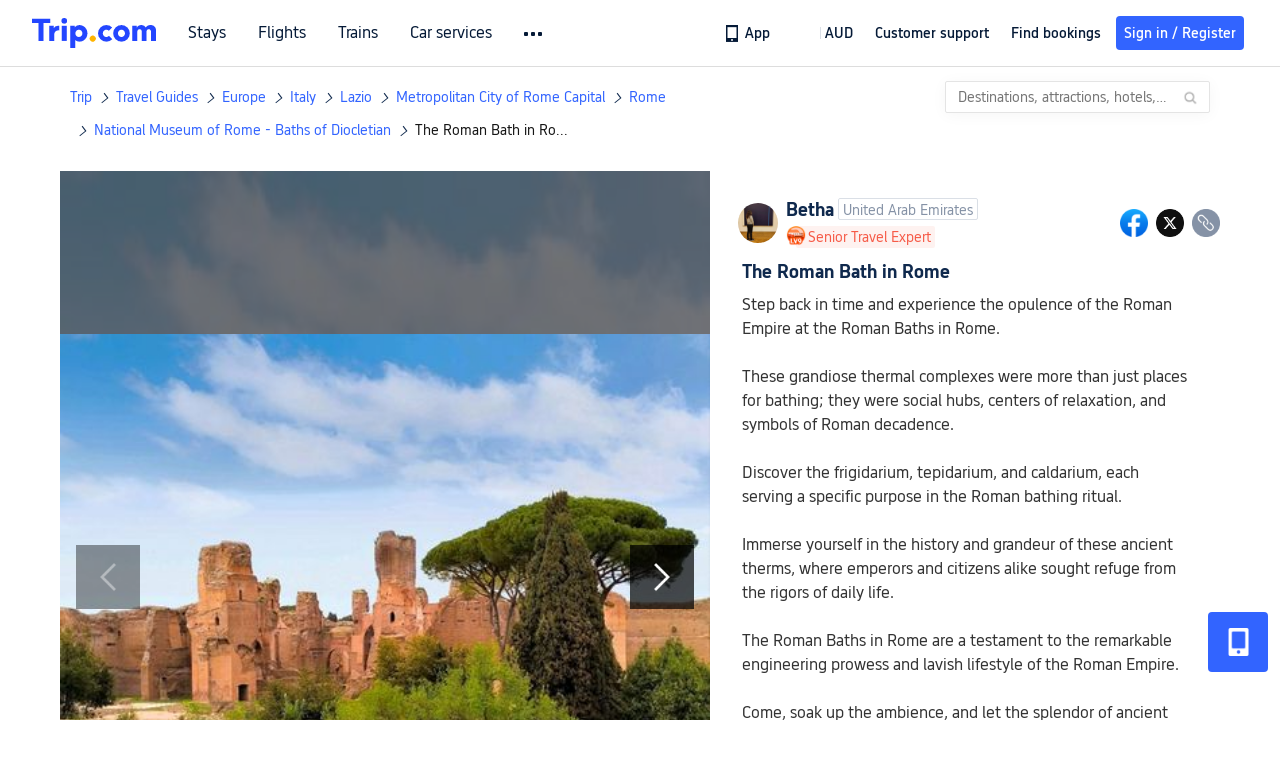

--- FILE ---
content_type: text/html; charset=utf-8
request_url: https://au.trip.com/moments/detail/rome-303-119314080?locale=en-AU
body_size: 76786
content:
<!DOCTYPE html><html lang="en-AU" data-cargo="locale:en-AU,language:en,currency:AUD,contextType:online,site:AU,group:Trip,country:AU"><head islighthouse="false"><script id="webcore_internal" type="application/json" crossorigin="anonymous">{"rootMessageId":"100040802-0a93a60c-491576-71409","sw":"2026116","uiInspector":"T","shark":"T","sharkDefaultAppID":"100040802","fetchPerf":[{"runningType":"nfes-server","duration":2,"success":true,"url":"/restapi/soa2/37106/userRecognize","serviceCode":"37106","operation":"userRecognize","RootMessageId":"100040802-0a93a60c-491576-71409","CLOGGING_TRACE_ID":"","gatewayRegion":"","statusCode":200,"isSOA":true,"requestUrl":"/restapi/soa2/37106/userRecognize","method":"","errorReason":"","timeout":1000,"isSoaAgent":true,"buHead":""},{"runningType":"nfes-server","duration":4,"success":true,"url":"/restapi/soa2/18066/getBreadcrumb","serviceCode":"18066","operation":"getBreadcrumb","RootMessageId":"100040802-0a93a60c-491576-71409","CLOGGING_TRACE_ID":"","gatewayRegion":"","statusCode":200,"isSOA":true,"requestUrl":"/restapi/soa2/18066/getBreadcrumb","method":"","errorReason":"","timeout":1500,"isSoaAgent":true,"buHead":""},{"runningType":"nfes-server","duration":6,"success":true,"url":"/restapi/soa2/18066/getTripBanner","serviceCode":"18066","operation":"getTripBanner","RootMessageId":"100040802-0a93a60c-491576-71409","CLOGGING_TRACE_ID":"","gatewayRegion":"","statusCode":200,"isSOA":true,"requestUrl":"/restapi/soa2/18066/getTripBanner","method":"","errorReason":"","timeout":1500,"isSoaAgent":true,"buHead":""},{"runningType":"nfes-server","duration":14,"success":true,"url":"/restapi/soa2/18066/getTripMomentVoteList","serviceCode":"18066","operation":"getTripMomentVoteList","RootMessageId":"100040802-0a93a60c-491576-71409","CLOGGING_TRACE_ID":"","gatewayRegion":"","statusCode":200,"isSOA":true,"requestUrl":"/restapi/soa2/18066/getTripMomentVoteList","method":"","errorReason":"","timeout":1500,"isSoaAgent":true,"buHead":""},{"runningType":"nfes-server","duration":20,"success":true,"url":"/restapi/soa2/18762/getInternalLinkModuleList","serviceCode":"18762","operation":"getInternalLinkModuleList","RootMessageId":"100040802-0a93a60c-491576-71409","CLOGGING_TRACE_ID":"","gatewayRegion":"","statusCode":200,"isSOA":true,"requestUrl":"/restapi/soa2/18762/getInternalLinkModuleList","method":"","errorReason":"","timeout":1500,"isSoaAgent":true,"buHead":""},{"runningType":"nfes-server","duration":30,"success":true,"url":"/restapi/soa2/19707/getReviewSearch","serviceCode":"19707","operation":"getReviewSearch","RootMessageId":"100040802-0a93a60c-491576-71409","CLOGGING_TRACE_ID":"","gatewayRegion":"","statusCode":200,"isSOA":true,"requestUrl":"/restapi/soa2/19707/getReviewSearch","method":"","errorReason":"","timeout":1500,"isSoaAgent":true,"buHead":""},{"runningType":"nfes-server","duration":253,"success":true,"url":"/restapi/soa2/18066/getMomentListAggInfo","serviceCode":"18066","operation":"getMomentListAggInfo","RootMessageId":"100040802-0a93a60c-491576-71409","CLOGGING_TRACE_ID":"","gatewayRegion":"","statusCode":200,"isSOA":true,"requestUrl":"/restapi/soa2/18066/getMomentListAggInfo","method":"","errorReason":"","timeout":1500,"isSoaAgent":true,"buHead":""},{"runningType":"nfes-server","duration":281,"success":true,"url":"/restapi/soa2/18066/getMomentForClient","serviceCode":"18066","operation":"getMomentForClient","RootMessageId":"100040802-0a93a60c-491576-71409","CLOGGING_TRACE_ID":"","gatewayRegion":"","statusCode":200,"isSOA":true,"requestUrl":"/restapi/soa2/18066/getMomentForClient","method":"","errorReason":"","timeout":10000,"isSoaAgent":true,"buHead":""}]}</script><script src="https://ak-s-cw.tripcdn.com/ares/api/cc?f=locale%2Fv3%2F33000010%2Fen-AU.js%2C%2Flocale%2Fv3%2F100025440%2Fen-AU.js&amp;etagc=f19644ab6c22aeb480946b431c7cbc1e" type="application/javascript" crossorigin="anonymous"></script><meta http-equiv="Content-Type" content="text/html; charset=utf-8"/><meta name="applicable-device" content="pc,mobile"/><meta http-equiv="x-ua-compatible" content="IE=edge,chrome=1"/><meta http-equiv="x-dns-prefetch-control" content="on"/><link rel="dns-prefetch" href="//webresource.tripcdn.com"/><link rel="dns-prefetch" href="//pages.trip.com"/><link rel="dns-prefetch" href="//restapi.amap.com"/><link rel="SHORTCUT ICON" href="/trip.ico" type="image/x-icon"/><link rel="ICON" href="/trip.ico"/><script type="text/javascript">window["$_bf"] = { loaded: true };
                            </script><meta property="og:url" content="https://au.trip.com/moments/detail/rome-303-119314080?locale=en-AU"/><meta name="twitter:url" content="https://au.trip.com/moments/detail/rome-303-119314080?locale=en-AU"/><meta charSet="utf-8"/><meta content="width=device-width, initial-scale=1.0, maximum-scale=1.0, user-scalable=0, viewport-fit=cover" name="viewport"/><link rel="manifest" href="/m/manifest.json?sceneId=fixed_moments_detailpage&amp;locale=en-AU"/><meta property="fb:app_id" content="891889767495675"/><meta http-equiv="Content-Type" content="text/html; charset=utf-8"/><meta http-equiv="pragma" content="no-cache"/><meta http-equiv="x-ua-compatible" content="IE=edge,chrome=1"/><meta property="og:image" content="https://ak-d.tripcdn.com/images/1mi0h4234bewzjkgg8463_R_600_400_R5_Q90.jpg?proc=source/trip"/><meta name="twitter:card" content="summary_large_image"/><meta name="twitter:image" content="https://ak-d.tripcdn.com/images/1mi0h4234bewzjkgg8463_R_600_400_R5_Q90.jpg?proc=source/trip"/><meta property="og:image:height" content="400"/><meta property="og:image:width" content="600"/><meta property="og:image:type" content="image/png"/><meta property="og:title" content="The Roman Bath in Rome | Trip.com Rome "/><meta name="twitter:title" content="The Roman Bath in Rome | Trip.com Rome "/><meta property="og:site_name" content="TRIP.COM"/><meta property="og:type" content="website"/><meta name="description" content="Step back in time and experience the opulence of the Roman Empire at the Roman Baths in Rome.  These grandiose thermal complexes were more than just places for bathing; they were social hubs, centers of relaxation, and symbols of Roman deca"/><meta property="og:description" content="Step back in time and experience the opulence of the Roman Empire at the Roman Baths in Rome.  These grandiose thermal complexes were more than just places for bathing; they were social hubs, centers of relaxation, and symbols of Roman deca"/><meta name="twitter:description" content="Step back in time and experience the opulence of the Roman Empire at the Roman Baths in Rome.  These grandiose thermal complexes were more than just places for bathing; they were social hubs, centers of relaxation, and symbols of Roman deca"/><meta name="keywords" content="Places to Go in Rome, National Museum of Rome - Baths of Diocletian Travel Photos, visitrome"/><title>The Roman Bath in Rome | Trip.com Rome </title><link rel="alternate" href="https://us.trip.com/moments/detail/rome-303-119314080/" hrefLang="en-US"/><link rel="alternate" href="https://ca.trip.com/moments/detail/rome-303-119314080/" hrefLang="en-CA"/><link rel="alternate" href="https://nz.trip.com/moments/detail/rome-303-119314080/" hrefLang="en-NZ"/><link rel="alternate" href="https://au.trip.com/moments/detail/rome-303-119314080/" hrefLang="en-AU"/><link rel="alternate" href="https://uk.trip.com/moments/detail/rome-303-119314080/" hrefLang="en-GB"/><link rel="alternate" href="https://sg.trip.com/moments/detail/rome-303-119314080/" hrefLang="en-SG"/><link rel="alternate" href="https://www.trip.com/moments/detail/rome-303-119314080/" hrefLang="x-default"/><meta name="next-head-count" content="29"/><link rel="preload" href="https://ak-s.tripcdn.com/modules/gcc/moments/_next/static/css/styles~fe5de609.f133fd90.chunk.css" as="style"/><link rel="stylesheet" href="https://ak-s.tripcdn.com/modules/gcc/moments/_next/static/css/styles~fe5de609.f133fd90.chunk.css" data-n-g=""/><link rel="preload" href="https://ak-s.tripcdn.com/modules/gcc/moments/_next/static/css/styles~f3dba0c7.2b77065c.chunk.css" as="style"/><link rel="stylesheet" href="https://ak-s.tripcdn.com/modules/gcc/moments/_next/static/css/styles~f3dba0c7.2b77065c.chunk.css" data-n-g=""/><link rel="preload" href="https://ak-s.tripcdn.com/modules/gcc/moments/_next/static/css/styles~1dc97a1d.ab203f58.chunk.css" as="style"/><link rel="stylesheet" href="https://ak-s.tripcdn.com/modules/gcc/moments/_next/static/css/styles~1dc97a1d.ab203f58.chunk.css" data-n-g=""/><link rel="preload" href="https://ak-s.tripcdn.com/modules/gcc/moments/_next/static/css/styles~5f2467a3.b3f2619c.chunk.css" as="style"/><link rel="stylesheet" href="https://ak-s.tripcdn.com/modules/gcc/moments/_next/static/css/styles~5f2467a3.b3f2619c.chunk.css" data-n-g=""/><link rel="preload" href="https://ak-s.tripcdn.com/modules/gcc/moments/_next/static/css/styles~e98c7672.1c676490.chunk.css" as="style"/><link rel="stylesheet" href="https://ak-s.tripcdn.com/modules/gcc/moments/_next/static/css/styles~e98c7672.1c676490.chunk.css" data-n-g=""/><link rel="preload" href="https://ak-s.tripcdn.com/modules/gcc/moments/_next/static/css/styles~ec8c427e.f6157e61.chunk.css" as="style"/><link rel="stylesheet" href="https://ak-s.tripcdn.com/modules/gcc/moments/_next/static/css/styles~ec8c427e.f6157e61.chunk.css" data-n-g=""/><link rel="preload" href="https://ak-s.tripcdn.com/modules/gcc/moments/_next/static/css/styles~6f6f5bd0.b4bcef7b.chunk.css" as="style"/><link rel="stylesheet" href="https://ak-s.tripcdn.com/modules/gcc/moments/_next/static/css/styles~6f6f5bd0.b4bcef7b.chunk.css" data-n-g=""/><link rel="preload" href="https://ak-s.tripcdn.com/modules/gcc/moments/_next/static/css/less~31ecd969.43add12e.chunk.css" as="style"/><link rel="stylesheet" href="https://ak-s.tripcdn.com/modules/gcc/moments/_next/static/css/less~31ecd969.43add12e.chunk.css" data-n-g=""/><link rel="preload" href="https://ak-s.tripcdn.com/modules/gcc/moments/_next/static/css/less~33070cd5.d7a10df7.chunk.css" as="style"/><link rel="stylesheet" href="https://ak-s.tripcdn.com/modules/gcc/moments/_next/static/css/less~33070cd5.d7a10df7.chunk.css" data-n-g=""/><link rel="preload" href="https://ak-s.tripcdn.com/modules/gcc/moments/_next/static/css/less~b3f74360.c01b8f93.chunk.css" as="style"/><link rel="stylesheet" href="https://ak-s.tripcdn.com/modules/gcc/moments/_next/static/css/less~b3f74360.c01b8f93.chunk.css" data-n-g=""/><link rel="preload" href="https://ak-s.tripcdn.com/modules/gcc/moments/_next/static/css/pages/momentsDetailOnline.b2d96fa2.chunk.css" as="style"/><link rel="stylesheet" href="https://ak-s.tripcdn.com/modules/gcc/moments/_next/static/css/pages/momentsDetailOnline.b2d96fa2.chunk.css" data-n-p=""/><noscript data-n-css=""></noscript><link rel="preload" href="https://ak-s.tripcdn.com/modules/gcc/moments/_next/static/main-202601062115.js" as="script"/><link rel="preload" href="https://ak-s.tripcdn.com/modules/gcc/moments/_next/static/static/runtime/webpack-202601062115.js-202601062115.js" as="script"/><link rel="preload" href="https://ak-s.tripcdn.com/modules/gcc/moments/_next/static/chunks/framework.202601062115.js" as="script"/><link rel="preload" href="https://ak-s.tripcdn.com/modules/gcc/moments/_next/static/chunks/commons~f3b9e402.202601062115.js" as="script"/><link rel="preload" href="https://ak-s.tripcdn.com/modules/gcc/moments/_next/static/chunks/commons~28d4d87c.202601062115.js" as="script"/><link rel="preload" href="https://ak-s.tripcdn.com/modules/gcc/moments/_next/static/chunks/commons~2e0d5321.202601062115.js" as="script"/><link rel="preload" href="https://ak-s.tripcdn.com/modules/gcc/moments/_next/static/chunks/commons~bceb0da7.202601062115.js" as="script"/><link rel="preload" href="https://ak-s.tripcdn.com/modules/gcc/moments/_next/static/chunks/commons~839ebebf.202601062115.js" as="script"/><link rel="preload" href="https://ak-s.tripcdn.com/modules/gcc/moments/_next/static/chunks/commons~ff1979e7.202601062115.js" as="script"/><link rel="preload" href="https://ak-s.tripcdn.com/modules/gcc/moments/_next/static/chunks/commons~14716e65.202601062115.js" as="script"/><link rel="preload" href="https://ak-s.tripcdn.com/modules/gcc/moments/_next/static/chunks/commons~c16bfae4.202601062115.js" as="script"/><link rel="preload" href="https://ak-s.tripcdn.com/modules/gcc/moments/_next/static/chunks/commons~98e34727.202601062115.js" as="script"/><link rel="preload" href="https://ak-s.tripcdn.com/modules/gcc/moments/_next/static/chunks/commons~c44b68d3.202601062115.js" as="script"/><link rel="preload" href="https://ak-s.tripcdn.com/modules/gcc/moments/_next/static/chunks/commons~2197c06d.202601062115.js" as="script"/><link rel="preload" href="https://ak-s.tripcdn.com/modules/gcc/moments/_next/static/chunks/commons~328980b5.202601062115.js" as="script"/><link rel="preload" href="https://ak-s.tripcdn.com/modules/gcc/moments/_next/static/chunks/commons~3491d51a.202601062115.js" as="script"/><link rel="preload" href="https://ak-s.tripcdn.com/modules/gcc/moments/_next/static/chunks/commons~7274e1de.202601062115.js" as="script"/><link rel="preload" href="https://ak-s.tripcdn.com/modules/gcc/moments/_next/static/chunks/styles~fe5de609.202601062115.js" as="script"/><link rel="preload" href="https://ak-s.tripcdn.com/modules/gcc/moments/_next/static/chunks/styles~f3dba0c7.202601062115.js" as="script"/><link rel="preload" href="https://ak-s.tripcdn.com/modules/gcc/moments/_next/static/chunks/styles~1dc97a1d.202601062115.js" as="script"/><link rel="preload" href="https://ak-s.tripcdn.com/modules/gcc/moments/_next/static/chunks/styles~5f2467a3.202601062115.js" as="script"/><link rel="preload" href="https://ak-s.tripcdn.com/modules/gcc/moments/_next/static/chunks/styles~e98c7672.202601062115.js" as="script"/><link rel="preload" href="https://ak-s.tripcdn.com/modules/gcc/moments/_next/static/chunks/styles~ec8c427e.202601062115.js" as="script"/><link rel="preload" href="https://ak-s.tripcdn.com/modules/gcc/moments/_next/static/chunks/styles~6f6f5bd0.202601062115.js" as="script"/><link rel="preload" href="https://ak-s.tripcdn.com/modules/gcc/moments/_next/static/chunks/less~31ecd969.202601062115.js" as="script"/><link rel="preload" href="https://ak-s.tripcdn.com/modules/gcc/moments/_next/static/chunks/less~33070cd5.202601062115.js" as="script"/><link rel="preload" href="https://ak-s.tripcdn.com/modules/gcc/moments/_next/static/chunks/less~b3f74360.202601062115.js" as="script"/><link rel="preload" href="https://ak-s.tripcdn.com/modules/gcc/moments/_next/static/pages/_app-202601062115.js" as="script"/><link rel="preload" href="https://ak-s.tripcdn.com/modules/gcc/moments/_next/static/pages/momentsDetailOnline-202601062115.js" as="script"/><style data-styled="" data-styled-version="5.3.5">.kZKEBB{margin-top:1rem;margin-bottom:16px;line-height:32px;color:#3264ff;font-size:14px;}/*!sc*/
.kZKEBB .gl-component-bread-crumb_item-container{display:inline-block;}/*!sc*/
.kZKEBB .gl-component-bread-crumb_item-container .gl-component-bread-crumb_item-separator{color:#0f294d;margin:0 6px;font-size:12px;vertical-align:middle;}/*!sc*/
.kZKEBB .gl-component-bread-crumb_item-container .gl-component-bread-crumb_item-separator:before{content:'\f5bf';}/*!sc*/
.kZKEBB .gl-component-bread-crumb_item-container .gl-component-bread-crumb_item:hover{cursor:pointer;}/*!sc*/
data-styled.g1[id="ULcontainer-k92kfg-0"]{content:"kZKEBB,"}/*!sc*/
.fZpjcp{display:-webkit-box;display:-webkit-flex;display:-ms-flexbox;display:flex;}/*!sc*/
@media screen and (max-width:428px){.fZpjcp{display:none;}}/*!sc*/
data-styled.g3[id="Warp-ni6iyn-0"]{content:"fZpjcp,"}/*!sc*/
.gdCZtS{max-width:1160px;margin:0 auto;padding:0;}/*!sc*/
.gdCZtS .related_moments_title{font-size:20px;line-height:24px;font-weight:700;}/*!sc*/
data-styled.g4[id="TravelDetailContainer-sc-1m8dzya-0"]{content:"gdCZtS,"}/*!sc*/
.kCwcnl{width:100%;position:relative;margin-top:8px;display:-webkit-box;display:-webkit-flex;display:-ms-flexbox;display:flex;-webkit-flex-direction:row;-ms-flex-direction:row;flex-direction:row;margin-bottom:64px;}/*!sc*/
.kCwcnl .videoContainer{position:relative;display:-webkit-box;display:-webkit-flex;display:-ms-flexbox;display:flex;width:650px;height:810px;background:#000000;}/*!sc*/
.kCwcnl .gl-cpt_imagallery{position:relative;top:0;left:0px;margin-left:0;margin-top:0;width:auto;height:auto;margin-bottom:0px;padding-bottom:0;width:650px;}/*!sc*/
.kCwcnl .gl-cpt_imagallery .image-gallery-content{padding:0px;}/*!sc*/
.kCwcnl .gl-cpt_imagallery .photo-list-warp .photo-list-imgs-list{-webkit-transform:scale(1,1) translateX(0);-ms-transform:scale(1,1) translateX(0);transform:scale(1,1) translateX(0);}/*!sc*/
.kCwcnl .gl-cpt_imagallery .photo-list-warp .photo-list-imgs-list .image-gallery-slides{padding-bottom:812px;width:100%;}/*!sc*/
.kCwcnl .gl-cpt_imagallery .photo-list-warp .photo-list-imgs-list .image-gallery-slides .image-gallery-slide{width:100%;bottom:0;}/*!sc*/
.kCwcnl .gl-cpt_imagallery .photo-list-warp .photo-list-imgs-list .image-gallery-image{width:100% !important;height:100% !important;-webkit-transform:scaleX(1) !important;-ms-transform:scaleX(1) !important;transform:scaleX(1) !important;overflow:hidden;position:relative;margin-left:0px;}/*!sc*/
.kCwcnl .gl-cpt_imagallery .photo-list-warp .photo-list-imgs-list .image-gallery-image img{width:650px !important;position:absolute;top:0;left:0;}/*!sc*/
.kCwcnl .gl-cpt_imagallery .photo-list-warp .photo-list-imgs-list .image-gallery .left-nav-big{left:50px !important;}/*!sc*/
.kCwcnl .gl-cpt_imagallery .photo-list-warp .photo-list-imgs-list .image-gallery .image-gallery-left-nav{height:64px;width:64px;background:url(https://ak-d.tripcdn.com/images/0AS4s120008am3vd9B541.png) no-repeat;background-size:100% 100%;padding:0;box-shadow:none;background-color:transparent;border:none;border-radius:0;left:16px !important;-webkit-transform:translateY(-50%) scale(1);-ms-transform:translateY(-50%) scale(1);transform:translateY(-50%) scale(1);}/*!sc*/
.kCwcnl .gl-cpt_imagallery .photo-list-warp .photo-list-imgs-list .image-gallery .image-gallery-left-nav.image-gallery-overview-left-nav{width:48px;height:136px;left:0 !important;background-image:none !important;background-color:rgba(0,0,0,0.7) !important;display:-webkit-box;display:-webkit-flex;display:-ms-flexbox;display:flex;-webkit-box-pack:center;-webkit-justify-content:center;-ms-flex-pack:center;justify-content:center;-webkit-align-items:center;-webkit-box-align:center;-ms-flex-align:center;align-items:center;}/*!sc*/
.kCwcnl .gl-cpt_imagallery .photo-list-warp .photo-list-imgs-list .image-gallery .image-gallery-left-nav.image-gallery-overview-left-nav .arrow-left{color:#fff;-webkit-transform:rotateZ(270deg);-ms-transform:rotateZ(270deg);transform:rotateZ(270deg);}/*!sc*/
.kCwcnl .gl-cpt_imagallery .photo-list-warp .photo-list-imgs-list .image-gallery-left-nav[disabled]{background:url(https://ak-d.tripcdn.com/images/0AS29120008am3x2cC200.png) no-repeat;background-size:100% 100%;}/*!sc*/
.kCwcnl .gl-cpt_imagallery .photo-list-warp .photo-list-imgs-list .image-gallery-left-nav[disabled].image-gallery-overview-left-nav{background-color:rgba(0,0,0,0) !important;}/*!sc*/
.kCwcnl .gl-cpt_imagallery .photo-list-warp .photo-list-imgs-list .image-gallery-left-nav[disabled].image-gallery-overview-left-nav .arrow-left{color:#fff;opacity:0.2;}/*!sc*/
.kCwcnl .gl-cpt_imagallery .photo-list-warp .photo-list-imgs-list .image-gallery-left-nav:hover{background:url(https://ak-d.tripcdn.com/images/0AS3h120008am3utz541C.png) no-repeat;background-size:100% 100%;}/*!sc*/
.kCwcnl .gl-cpt_imagallery .photo-list-warp .photo-list-imgs-list .image-gallery-left-nav:hover.image-gallery-overview-left-nav .arrow-left{color:#2a7dfa;}/*!sc*/
.kCwcnl .gl-cpt_imagallery .photo-list-warp .photo-list-imgs-list .image-gallery .right-nav-big{right:50px !important;}/*!sc*/
.kCwcnl .gl-cpt_imagallery .photo-list-warp .photo-list-imgs-list .image-gallery .image-gallery-right-nav{height:64px;width:64px;background:url(https://ak-d.tripcdn.com/images/0AS6t120008am43i619BF.png) no-repeat;background-size:100% 100%;padding:0;box-shadow:none;background-color:transparent;border:none;border-radius:0;right:16px !important;-webkit-transform:translateY(-50%) scale(1);-ms-transform:translateY(-50%) scale(1);transform:translateY(-50%) scale(1);}/*!sc*/
.kCwcnl .gl-cpt_imagallery .photo-list-warp .photo-list-imgs-list .image-gallery .image-gallery-right-nav.image-gallery-overview-right-nav{width:48px;height:136px;left:602px !important;right:0 !important;background-image:none !important;background-color:rgba(0,0,0,0.7) !important;display:-webkit-box;display:-webkit-flex;display:-ms-flexbox;display:flex;-webkit-box-pack:center;-webkit-justify-content:center;-ms-flex-pack:center;justify-content:center;-webkit-align-items:center;-webkit-box-align:center;-ms-flex-align:center;align-items:center;}/*!sc*/
.kCwcnl .gl-cpt_imagallery .photo-list-warp .photo-list-imgs-list .image-gallery .image-gallery-right-nav.image-gallery-overview-right-nav .arrow-right{color:#fff;-webkit-transform:rotateZ(90deg);-ms-transform:rotateZ(90deg);transform:rotateZ(90deg);}/*!sc*/
.kCwcnl .gl-cpt_imagallery .photo-list-warp .photo-list-imgs-list .image-gallery .image-gallery-right-nav[disabled]{background:url(https://ak-d.tripcdn.com/images/0AS0o120008am40it2F40.png) no-repeat;background-size:100% 100%;}/*!sc*/
.kCwcnl .gl-cpt_imagallery .photo-list-warp .photo-list-imgs-list .image-gallery .image-gallery-right-nav[disabled].image-gallery-overview-right-nav{background-color:rgba(0,0,0,0) !important;}/*!sc*/
.kCwcnl .gl-cpt_imagallery .photo-list-warp .photo-list-imgs-list .image-gallery .image-gallery-right-nav[disabled].image-gallery-overview-right-nav .arrow-right{color:#fff;opacity:0.2;}/*!sc*/
.kCwcnl .gl-cpt_imagallery .photo-list-warp .photo-list-imgs-list .image-gallery .image-gallery-right-nav:hover{background:url(https://ak-d.tripcdn.com/images/0AS3z120008am3wr09E15.png) no-repeat;background-size:100% 100%;}/*!sc*/
.kCwcnl .gl-cpt_imagallery .photo-list-warp .photo-list-imgs-list .image-gallery .image-gallery-right-nav:hover.image-gallery-overview-right-nav .arrow-right{color:#2a7dfa;}/*!sc*/
.kCwcnl .bg-grey,.kCwcnl .gl-cpt_imagallery .photo-list-warp .photo-list-imgs-list .image-gallery-image .bg-img{width:100% !important;height:100% !important;object-fit:fill !important;z-index:-1;margin-left:0;}/*!sc*/
.kCwcnl .bg-grey{background:rgba(78,78,78,0.75);}/*!sc*/
.kCwcnl .gl-cpt_imagallery .photo-list-warp .photo-list-imgs-list .image-gallery-index{text-align:center;position:absolute;bottom:20px;width:100%;-webkit-transform:scale(1);-ms-transform:scale(1);transform:scale(1);}/*!sc*/
.kCwcnl .gl-cpt_imagallery .photo-list-warp .photo-list-imgs-list .image-gallery-index span{color:#ffffff;}/*!sc*/
.kCwcnl .level-view{position:absolute;-webkit-align-items:center;-webkit-box-align:center;-ms-flex-align:center;align-items:center;-webkit-box-pack:center;-webkit-justify-content:center;-ms-flex-pack:center;justify-content:center;display:-webkit-box;display:-webkit-flex;display:-ms-flexbox;display:flex;-webkit-flex-direction:row;-ms-flex-direction:row;flex-direction:row;background-image:linear-gradient(135deg,#f6cf99 0%,#e6b26d 100%);border-radius:2px;padding:2px 6px 2px 7px;left:16px;bottom:13px;z-index:100;height:22px;}/*!sc*/
.kCwcnl .level-view .level-icon{width:16px;height:16px;}/*!sc*/
.kCwcnl .level-view .level-text{font-size:13px;margin-left:4px;color:#ffffff;font-weight:bold;}/*!sc*/
.kCwcnl .level-content{position:relative;}/*!sc*/
.kCwcnl .tag-view{margin-left:32px;}/*!sc*/
.kCwcnl .tag-view a{color:#3264ff;}/*!sc*/
.kCwcnl .video-cover-image .video_player_icon{cursor:pointer;position:absolute;left:50%;top:50%;width:56px;height:56px;margin-left:-28px;margin-top:-28px;}/*!sc*/
data-styled.g5[id="PhotoDetailStyle-sc-1m8dzya-1"]{content:"kCwcnl,"}/*!sc*/
.kTFYkF{position:relative;height:812px;-webkit-flex:1;-ms-flex:1;flex:1;display:-webkit-box;display:-webkit-flex;display:-ms-flexbox;display:flex;-webkit-flex-direction:column;-ms-flex-direction:column;flex-direction:column;left:0px;}/*!sc*/
.kTFYkF .close{background-image:url([data-uri]);background-repeat:no-repeat;background-size:cover;width:20px;height:20px;position:absolute;right:10px;top:10px;cursor:pointer;}/*!sc*/
.kTFYkF .keyword_link{-webkit-text-decoration:none;text-decoration:none;border-bottom:1px solid #dadfe6;cursor:pointer;margin:auto 5px;}/*!sc*/
.kTFYkF .scroll_content{max-width:510px;overflow:scroll;height:auto;position:relative;}/*!sc*/
.kTFYkF .scroll_content::-webkit-scrollbar{display:none;}/*!sc*/
.kTFYkF .cardContainer{border-top:13px solid #f0f2f5;width:100%;}/*!sc*/
.kTFYkF .cardContainer .cardTitle{padding-top:20px;padding-left:32px;padding-bottom:16px;color:#0f294d;font-size:20px;font-weight:500;}/*!sc*/
.kTFYkF .cardContainer .moreCard{padding-top:5px;padding-bottom:11px;color:#3264ff;font-size:14px;font-weight:500;display:-webkit-box;display:-webkit-flex;display:-ms-flexbox;display:flex;-webkit-box-pack:center;-webkit-justify-content:center;-ms-flex-pack:center;justify-content:center;-webkit-align-items:center;-webkit-box-align:center;-ms-flex-align:center;align-items:center;}/*!sc*/
.kTFYkF .cardContainer .moreCard span{cursor:pointer;display:-webkit-box;display:-webkit-flex;display:-ms-flexbox;display:flex;}/*!sc*/
.kTFYkF .cardContainer .scrollCardContent{height:auto;max-height:365px;overflow:visible;}/*!sc*/
.kTFYkF .cardContainer .scrollCardContent::-webkit-scrollbar{display:none;}/*!sc*/
.kTFYkF .content{margin:10px 32px 8px 0;}/*!sc*/
.kTFYkF .content_expand{font-size:16px;line-height:24px;}/*!sc*/
.kTFYkF .topicItem{color:#3264ff;font-size:16px;font-weight:normal;height:16px;-webkit-letter-spacing:0px;-moz-letter-spacing:0px;-ms-letter-spacing:0px;letter-spacing:0px;line-height:16px;margin-right:8px;margin-bottom:12px;margin-right:16px;word-break:break-word;}/*!sc*/
.kTFYkF .topicItem:hover{cursor:pointer;-webkit-text-decoration:underline;text-decoration:underline;}/*!sc*/
.kTFYkF .ai{margin:0px 0 0 32px;color:#8592a6;font-size:12px;line-height:16px;}/*!sc*/
.kTFYkF .time{font-size:12px;color:#8592a6;margin-top:4px;margin-bottom:12px;margin-left:32px;}/*!sc*/
.kTFYkF .related-rank{display:-webkit-box;display:-webkit-flex;display:-ms-flexbox;display:flex;-webkit-align-items:center;-webkit-box-align:center;-ms-flex-align:center;align-items:center;height:22px;border-radius:2px;width:-webkit-fit-content;width:-moz-fit-content;width:fit-content;max-width:450px;margin-left:32px;margin-bottom:12px;cursor:pointer;}/*!sc*/
.kTFYkF .related-rank-icon{width:61px;height:22px;border-radius:2px;display:-webkit-box;display:-webkit-flex;display:-ms-flexbox;display:flex;-webkit-align-items:center;-webkit-box-align:center;-ms-flex-align:center;align-items:center;-webkit-box-pack:center;-webkit-justify-content:center;-ms-flex-pack:center;justify-content:center;}/*!sc*/
.kTFYkF .related-rank-icon-best{height:15px;width:auto;}/*!sc*/
.kTFYkF .related-rank-icon-trends{width:62px;height:22px;}/*!sc*/
.kTFYkF .related-rank-text{-webkit-flex:1;-ms-flex:1;flex:1;margin-left:4px;font-size:14px;line-height:22px;overflow:hidden;white-space:nowrap;text-overflow:ellipsis;}/*!sc*/
.kTFYkF .related-rank-arrow{margin-left:4px;margin-right:4px;font-size:10px;}/*!sc*/
.kTFYkF .entry-guide-title{height:22px;line-height:22px;color:#ffffff;padding:4px;font-size:12px;}/*!sc*/
.kTFYkF .vote_list{margin-left:32px;display:-webkit-box;display:-webkit-flex;display:-ms-flexbox;display:flex;-webkit-flex-direction:row;-ms-flex-direction:row;flex-direction:row;-webkit-align-items:center;-webkit-box-align:center;-ms-flex-align:center;align-items:center;-webkit-box-pack:start;-webkit-justify-content:flex-start;-ms-flex-pack:start;justify-content:flex-start;height:68px;overflow:hidden;}/*!sc*/
.kTFYkF .vote_head_image{width:100%;height:100%;}/*!sc*/
.kTFYkF .vote_head_container{width:28px;height:28px;border-radius:50%;margin:0px 8px 0px 0px;overflow:hidden;background:#dadfe6;cursor:pointer;}/*!sc*/
.kTFYkF .vote_text{margin-left:8px;font-size:16px;color:#8592a6;line-height:22px;cursor:pointer;-webkit-flex:1;-ms-flex:1;flex:1;}/*!sc*/
.kTFYkF .info-wrapper{margin-left:32px;}/*!sc*/
.kTFYkF .trends-logo{width:98px;height:20px;float:left;margin:1px 5px 0 0;cursor:pointer;}/*!sc*/
.kTFYkF .article-title{font-size:18px;color:#0f294d;font-weight:bold;margin-right:32px;margin-top:12px;}/*!sc*/
.kTFYkF .textarea2{margin:16px 0px;-webkit-flex:1;-ms-flex:1;flex:1;max-width:305px;min-height:22px;max-height:92px;line-height:22px;overflow:scroll;}/*!sc*/
.kTFYkF .textarea2::-webkit-scrollbar{display:none;}/*!sc*/
.kTFYkF .textarea2[placeholder]:empty::before{content:attr(placeholder);color:#8592a6;}/*!sc*/
.kTFYkF .textarea2[placeholder]:empty:focus::before{content:'';}/*!sc*/
.kTFYkF .textarea2:focus{outline:none;}/*!sc*/
.kTFYkF .input_view{position:absolute;bottom:0;left:0;width:100%;box-sizing:border-box;display:-webkit-box;display:-webkit-flex;display:-ms-flexbox;display:flex;-webkit-flex-direction:row;-ms-flex-direction:row;flex-direction:row;-webkit-box-pack:center;-webkit-justify-content:center;-ms-flex-pack:center;justify-content:center;-webkit-align-items:center;-webkit-box-align:center;-ms-flex-align:center;align-items:center;background-color:white;padding:12px 16px 12px 16px;box-shadow:0 0 8px 0 rgba(53,58,64,0.19);}/*!sc*/
.kTFYkF .input_phaise_container{-webkit-flex:0;-ms-flex:0;flex:0;display:-webkit-box;display:-webkit-flex;display:-ms-flexbox;display:flex;-webkit-flex-direction:row;-ms-flex-direction:row;flex-direction:row;-webkit-box-pack:center;-webkit-justify-content:center;-ms-flex-pack:center;justify-content:center;-webkit-align-items:center;-webkit-box-align:center;-ms-flex-align:center;align-items:center;margin-left:26px;cursor:pointer;}/*!sc*/
.kTFYkF .input_number{color:#455873;font-size:14px;margin-top:-25px;}/*!sc*/
.kTFYkF .textarea_container{-webkit-flex:1;-ms-flex:1;flex:1;color:#0f294d;padding:0px 16px;border:1px solid #dadfe6;border-radius:4px;display:-webkit-box;display:-webkit-flex;display:-ms-flexbox;display:flex;-webkit-flex-direction:row;-ms-flex-direction:row;flex-direction:row;-webkit-box-pack:justify;-webkit-justify-content:space-between;-ms-flex-pack:justify;justify-content:space-between;-webkit-align-items:center;-webkit-box-align:center;-ms-flex-align:center;align-items:center;}/*!sc*/
.kTFYkF .textarea_container::-webkit-scrollbar{display:none;}/*!sc*/
.kTFYkF .submit{cursor:pointer;margin-left:16px;font-weight:bold;font-size:16px;}/*!sc*/
.kTFYkF .coupon-box{margin-left:28px;margin-top:16px;display:-webkit-box;display:-webkit-flex;display:-ms-flexbox;display:flex;-webkit-align-items:center;-webkit-box-align:center;-ms-flex-align:center;align-items:center;}/*!sc*/
.kTFYkF .coupon-box .coupon-reward-bg{height:30px;background:rgba(249,76,134,0.1);border:1px solid #f94c86;border-radius:2px;display:-webkit-box;display:-webkit-flex;display:-ms-flexbox;display:flex;-webkit-flex-direction:row;-ms-flex-direction:row;flex-direction:row;-webkit-align-items:center;-webkit-box-align:center;-ms-flex-align:center;align-items:center;color:rgb(249,76,134);font-size:14px;font-weight:500;line-height:30px;-webkit-box-pack:start;-webkit-justify-content:flex-start;-ms-flex-pack:start;justify-content:flex-start;cursor:pointer;}/*!sc*/
.kTFYkF .coupon-box .coupon-reward-bg .coupon-text{margin-left:8px;margin-right:8px;overflow:hidden;white-space:nowrap;}/*!sc*/
.kTFYkF .coupon-box .coupon-reward-bg .dash{height:32px;background:#fff;}/*!sc*/
.kTFYkF .coupon-box .coupon-reward-bg .coupon-content{margin-left:8px;margin-right:8px;display:-webkit-box;display:-webkit-flex;display:-ms-flexbox;display:flex;-webkit-flex-direction:row;-ms-flex-direction:row;flex-direction:row;-webkit-box-pack:center;-webkit-justify-content:center;-ms-flex-pack:center;justify-content:center;-webkit-align-items:center;-webkit-box-align:center;-ms-flex-align:center;align-items:center;}/*!sc*/
.kTFYkF .coupon-box .coupon-reward-bg .coupon-content .coupon-text{color:#455873;font-size:14px;margin-top:4px;}/*!sc*/
.kTFYkF .coupon-box .coupon-reward-bg .coupon-content .coupon-title{overflow:hidden;white-space:nowrap;text-overflow:ellipsis;}/*!sc*/
data-styled.g6[id="BoxRight-sc-1m8dzya-2"]{content:"kTFYkF,"}/*!sc*/
.hVKqXg{line-height:24px;margin-left:28px;margin-top:27px;margin-bottom:10px;clear:both;overflow:hidden;-webkit-align-items:center;-webkit-box-align:center;-ms-flex-align:center;align-items:center;-webkit-box-pack:start;-webkit-justify-content:flex-start;-ms-flex-pack:start;justify-content:flex-start;display:-webkit-box;display:-webkit-flex;display:-ms-flexbox;display:flex;-webkit-flex-direction:row;-ms-flex-direction:row;flex-direction:row;}/*!sc*/
.hVKqXg .container{cursor:pointer;width:40px;height:40px;margin-right:8px;-webkit-flex-shrink:0;-ms-flex-negative:0;flex-shrink:0;}/*!sc*/
.hVKqXg .img{width:40px;height:40px;border-radius:50%;}/*!sc*/
.hVKqXg .line1{display:-webkit-box;display:-webkit-flex;display:-ms-flexbox;display:flex;overflow:hidden;width:100%;cursor:pointer;}/*!sc*/
.hVKqXg .line2{margin-top:4px;display:-webkit-box;display:-webkit-flex;display:-ms-flexbox;display:flex;cursor:pointer;width:100%;}/*!sc*/
.hVKqXg .nickname{font-size:18px;color:#0f294d;white-space:nowrap;text-overflow:ellipsis;overflow:hidden;word-break:break-word;font-weight:bold;-webkit-flex-shrink:0;-ms-flex-negative:0;flex-shrink:0;}/*!sc*/
.hVKqXg .location{margin-left:4px;padding:0 4px;height:22px;border:1px solid #dadfe6;border-radius:2px 2px 2px 2px;box-sizing:border-box;color:#8592a6;font-size:14px;line-height:22px;white-space:nowrap;text-overflow:ellipsis;overflow:hidden;word-break:break-word;}/*!sc*/
.hVKqXg .vip-icon{display:-webkit-box;display:-webkit-flex;display:-ms-flexbox;display:flex;-webkit-align-items:center;-webkit-box-align:center;-ms-flex-align:center;align-items:center;-webkit-box-pack:center;-webkit-justify-content:center;-ms-flex-pack:center;justify-content:center;width:-webkit-fit-content;width:-moz-fit-content;width:fit-content;height:22px;border-radius:12px;-webkit-flex-shrink:1;-ms-flex-negative:1;flex-shrink:1;overflow:hidden;}/*!sc*/
.hVKqXg .vip{width:18px;height:18px;margin-left:2px;-webkit-flex-shrink:0;-ms-flex-negative:0;flex-shrink:0;margin-right:2px;}/*!sc*/
.hVKqXg .vip-name{max-width:200px;margin-right:8px;font-size:14px;line-height:22px;white-space:nowrap;overflow:hidden;text-overflow:ellipsis;-webkit-flex-shrink:1;-ms-flex-negative:1;flex-shrink:1;}/*!sc*/
.hVKqXg .level{margin-left:10px;height:22px;border-radius:2px;position:relative;-webkit-flex-shrink:1;-ms-flex-negative:1;flex-shrink:1;display:-webkit-box;display:-webkit-flex;display:-ms-flexbox;display:flex;}/*!sc*/
.hVKqXg .level-pic{width:20px;height:20px;position:absolute;top:0;left:-10px;}/*!sc*/
.hVKqXg .level-name{max-width:200px;margin-left:12px;margin-right:4px;font-size:14px;line-height:22px;white-space:nowrap;overflow:hidden;text-overflow:ellipsis;-webkit-flex-shrink:1;-ms-flex-negative:1;flex-shrink:1;word-break:break-all;}/*!sc*/
.hVKqXg .avat-info{display:-webkit-box;display:-webkit-flex;display:-ms-flexbox;display:flex;-webkit-flex-direction:column;-ms-flex-direction:column;flex-direction:column;-webkit-align-items:flex-start;-webkit-box-align:flex-start;-ms-flex-align:flex-start;align-items:flex-start;width:0;-webkit-flex:1;-ms-flex:1;flex:1;margin-right:20px;overflow:hidden;cursor:pointer;text-overflow:ellipsis;word-break:break-word;}/*!sc*/
.hVKqXg .follow-tag{margin:0 4px;padding:0 8px;color:#06aebd;font-size:12px;line-height:18px;font-weight:normal;border:1px solid #06aebd;border-radius:4px;-webkit-flex:0;-ms-flex:0;flex:0;white-space:nowrap;}/*!sc*/
.hVKqXg .self-tag{margin:0 4px;padding:0 8px;color:#7378e6;font-size:12px;line-height:18px;font-weight:normal;border:1px solid #7378e6;border-radius:4px;-webkit-flex:0;-ms-flex:0;flex:0;white-space:nowrap;}/*!sc*/
data-styled.g7[id="User-sc-1m8dzya-3"]{content:"hVKqXg,"}/*!sc*/
.kXKAQx{display:block;width:28px;height:28px;}/*!sc*/
.kXKAQx.facebook{cursor:pointer;background:url(https://ak-d.tripcdn.com/images/0AS3312000am893hw1413.png) center / cover no-repeat;}/*!sc*/
.kXKAQx.twitter{margin-left:8px;cursor:pointer;background:url(https://ak-d.tripcdn.com/images/0556k12000di90shy7FF3.png) center / cover no-repeat;}/*!sc*/
.kXKAQx.copy{cursor:pointer;margin-left:8px;background:url(https://ak-d.tripcdn.com/images/0AS0312000am89o53F3AB.png) center / cover no-repeat;}/*!sc*/
data-styled.g8[id="Share-sc-1m8dzya-4"]{content:"kXKAQx,"}/*!sc*/
.gtRpAx{min-height:700px;}/*!sc*/
.gtRpAx .item{width:25%;padding:0 10px 20px;box-sizing:border-box;display:inline-block;}/*!sc*/
.gtRpAx .text{padding:12px 12px 0;}/*!sc*/
.gtRpAx .img{display:block;width:100%;}/*!sc*/
.gtRpAx .item-a{font-size:16px;display:-webkit-box;-webkit-box-orient:vertical;-webkit-line-clamp:2;overflow:hidden;color:#0f294d;font-weight:normal;}/*!sc*/
.gtRpAx a:hover{color:#333;}/*!sc*/
.gtRpAx .text a{line-height:24px;max-height:96px;overflow:hidden;}/*!sc*/
.gtRpAx .img-a{position:relative;min-height:60px;max-height:348px;overflow:hidden;}/*!sc*/
.gtRpAx .user{line-height:30px;height:30px;margin-top:3px;position:relative;}/*!sc*/
.gtRpAx .img_container{width:28px;height:30px;margin-right:6px;position:absolute;}/*!sc*/
.gtRpAx .userimg{width:24px;height:24px;border-radius:50%;position:absolute;left:2px;top:3px;background:rgb(235,235,242);overflow:hidden;}/*!sc*/
.gtRpAx .coverbg{height:80px;width:100%;position:absolute;bottom:0;background:linear-gradient(-180deg,rgba(0,0,0,0) 0%,rgba(0,0,0,0.5) 99%);display:-webkit-box;display:-webkit-flex;display:-ms-flexbox;display:flex;-webkit-align-items:flex-end;-webkit-box-align:flex-end;-ms-flex-align:flex-end;align-items:flex-end;}/*!sc*/
.gtRpAx .cover{display:-webkit-box;display:-webkit-flex;display:-ms-flexbox;display:flex;-webkit-flex-direction:row;-ms-flex-direction:row;flex-direction:row;}/*!sc*/
.gtRpAx .poiimg{width:16px;height:16px;margin:12px 0 12px 12px;}/*!sc*/
.gtRpAx .poi-tag-icon{width:16px;height:16px;}/*!sc*/
.gtRpAx .poiname{color:#fff;margin:12px;display:inline-block;font-size:16px;font-weight:normal;display:-webkit-box;-webkit-box-orient:vertical;-webkit-line-clamp:2;overflow:hidden;text-overflow:ellipsis;}/*!sc*/
.gtRpAx .content{cursor:pointer;padding:0 0 12px;border:1px solid #e4e4e4;box-shadow:0 4px 12px 0 #fff;}/*!sc*/
.gtRpAx .content:hover{box-shadow:0 4px 12px 0 rgba(38,129,255,0.2);}/*!sc*/
.gtRpAx .nick{margin-left:32px;overflow:hidden;}/*!sc*/
.gtRpAx .page-tag{background:#fafcff;font-weight:normal;}/*!sc*/
data-styled.g10[id="PhotoListStyle-mldgk7-0"]{content:"gtRpAx,"}/*!sc*/
</style></head><body><div id="__next"><div style="width:100%;height:50vh;position:fixed;z-index:-100;background:rgba(0,0,0,0);color:rgba(0,0,0,0);font-size:200px">https://au.trip.com/moments/detail/rome-303-119314080?locale=en-AU</div><div class="page-content" style="height:0"><div class="page-header"><div class="trip_common_head_con"><div class="mc-hd mc-hd__en-au mc-hd_line mc-hd_theme_white mc-hd-single_row"><div class="mc-hd__inner"><div class="mc-hd__flex-con clear-float"><div class="mc-hd__logo-con mc-hd__logo-con-en-AU mc-hd__logo-layout-0"><a class="mc-hd__logo mc-hd__logo-en-au" href="/?locale=en-AU&amp;curr=AUD"></a></div><div class="mc-hd__nav-single-row"><div class="mc-hd__nav-con 3010 mc-hd__nav-loading" id="ibuHeaderChannels"><ul class="mc-hd__nav"><li class="mc-hd__nav-item"><a id="header_action_nav_hotels" class="mc-hd__nav-lnk" title="Stays" href="/hotels/?locale=en-AU&amp;curr=AUD">Stays</a></li><li class="mc-hd__nav-item"><a id="header_action_nav_flights" class="mc-hd__nav-lnk" title="Flights" href="/flights/?locale=en-AU&amp;curr=AUD">Flights</a></li><li class="mc-hd__nav-item"><a id="header_action_nav_trains" class="mc-hd__nav-lnk" title="Trains" href="/trains/?locale=en-AU&amp;curr=AUD">Trains</a></li><li class="mc-hd__nav-item mc-hd__nav-item-wth-sub"><span id="header_action_nav_cars" class="mc-hd__nav-lnk" title="Car services">Car services</span><ul class="mc-hd__nav-item-sub"><li><a id="header_action_nav_Car Hire" href="/carhire/?channelid=14409&amp;locale=en-AU&amp;curr=AUD" class="mc-hd__sub-nav-lnk">Car Hire</a></li><li><a id="header_action_nav_Airport Transfers" href="/airport-transfers/?locale=en-AU&amp;curr=AUD" class="mc-hd__sub-nav-lnk">Airport Transfers</a></li></ul></li><li class="mc-hd__nav-item mc-hd__nav-item-wth-sub"><a id="header_action_nav_ttd" class="mc-hd__nav-lnk" title="Attractions &amp; Tours" href="/things-to-do/ttd-home/?ctm_ref=vactang_page_23810&amp;locale=en-AU&amp;curr=AUD">Attractions & Tours</a><ul class="mc-hd__nav-item-sub"><li><a id="header_action_nav_Attractions &amp; Tours" href="/things-to-do/ttd-home/?ctm_ref=vactang_page_23810&amp;locale=en-AU&amp;curr=AUD" class="mc-hd__sub-nav-lnk">Attractions &amp; Tours</a></li><li><a id="header_action_nav_eSIM &amp; SIM" href="/sale/w/10229/esim.html?locale=en-AU&amp;curr=AUD" class="mc-hd__sub-nav-lnk">eSIM &amp; SIM</a></li></ul></li><li class="mc-hd__nav-item"><a id="header_action_nav_packages" class="mc-hd__nav-lnk" title="Flight + Hotel" href="/packages/?sourceFrom=IBUBundle_home&amp;locale=en-AU&amp;curr=AUD">Flight + Hotel</a></li><li class="mc-hd__nav-item"><a id="header_action_nav_cruises" class="mc-hd__nav-lnk" title="Cruises" href="/cruises?locale=en-AU&amp;curr=AUD">Cruises</a></li><li class="mc-hd__nav-item"><a id="header_action_nav_giftcard" class="mc-hd__nav-lnk" title="Gift cards" href="/giftcard?locale=en-AU&amp;curr=AUD">Gift cards</a></li><li class="mc-hd__nav-item"><a id="header_action_nav_privatetours" class="mc-hd__nav-lnk" title="Private Tours" href="/package-tours/private-tours?locale=en-AU&amp;curr=AUD">Private Tours</a></li><li class="mc-hd__nav-item"><a id="header_action_nav_grouptours" class="mc-hd__nav-lnk" title="Group Tours" href="/package-tours/group-tours?locale=en-AU&amp;curr=AUD">Group Tours</a></li><li class="mc-hd__nav-item"><a id="header_action_nav_tripplanner" class="mc-hd__nav-lnk" title="Trip.Planner" href="/webapp/tripmap/tripplanner?source=t_online_homepage&amp;locale=en-AU&amp;curr=AUD">Trip.Planner</a><div class="mc-hd__nav-item-new">New</div></li><li class="mc-hd__nav-item mc-hd__nav-item-wth-sub"><span id="header_action_nav_travelinspiration" class="mc-hd__nav-lnk is-active" title="Travel Inspiration">Travel Inspiration</span><ul class="mc-hd__nav-item-sub"><li><a id="header_action_nav_Travel Guides" href="/travel-guide/?locale=en-AU&amp;curr=AUD" class="mc-hd__sub-nav-lnk">Travel Guides</a></li><li><a id="header_action_nav_Trip.Best" href="/toplist/tripbest/home?locale=en-AU&amp;curr=AUD" class="mc-hd__sub-nav-lnk">Trip.Best</a></li></ul></li><li class="mc-hd__nav-item"><a id="header_action_nav_tripmap" class="mc-hd__nav-lnk" title="Map" href="/webapp/tripmap/travel?entranceId=Triponlinehomeside&amp;locale=en-AU&amp;curr=AUD">Map</a></li><li class="mc-hd__nav-item"><a id="header_action_nav_tripcoins" class="mc-hd__nav-lnk" title="Trip.com Rewards" href="/customer/loyalty/?locale=en-AU&amp;curr=AUD">Trip.com Rewards</a></li><li class="mc-hd__nav-item"><a id="header_action_nav_sales" class="mc-hd__nav-lnk" title="Deals" href="/sale/deals/?locale=en-AU&amp;curr=AUD">Deals</a></li></ul></div></div><div class="mc-hd__func-con" id="ibuHeaderMenu"><div class="mc-hd__func"><div class="mc-hd__option-app-placeholder">App</div><div class="mc-hd__option mc-hd__option__selector"><div class="mc-hd__selector mc-lhd-menu-selector" tabindex="0" role="button" aria-haspopup="dialog" aria-label="Language/currency"><div class="mc-lhd-menu-selector-locale-con" style="padding:8px" aria-hidden="true"><div class="mc-lhd-menu-selector-locale en_au"><i class="locale-icon flag-en-AU"></i></div></div></div></div><div class="mc-hd__option"><div class="mc-hd__help"><span title="Customer support">Customer support</span><i class="fi fi-ic_help"></i></div></div><div class="mc-hd__search-booking-placeholder">Find bookings</div><div class="mc-lhd-menu-account mc-lhd-account-nologin" style="display:none"></div></div></div></div></div></div><script>if (typeof Object.assign !== 'function') {window._assignObject = function(t, s) {for (var k in s) { t[k] = s[k] }; return t }; }else { window._assignObject = Object.assign } window.__CARGO_DATA__ = _assignObject(window.__CARGO_DATA__ || {}, {"channelmetauoe1":[{"channel":"home","source":"flights","value":"{\"displayName\":\"Home\",\"displayNameSharkKey\":\"ButtonText_Home\",\"path\":\"\"}"},{"channel":"hotels","source":"flights","value":"{\"displayName\":\"Hotels\",\"displayNameSharkKey\":\"ButtonText_Hotel\",\"path\":\"/hotels/\",\"icon\":\"fi-hotel_new\",\"groupId\":1}"},{"channel":"flights","source":"flights","value":"{\"displayName\":\"Flights\",\"displayNameSharkKey\":\"ButtonText_Flights\",\"path\":\"/flights/\",\"icon\":\"fi-flight\",\"groupId\":1}"},{"channel":"trains","source":"flights","value":"{\"displayName\":\"Trains\",\"displayNameSharkKey\":\"ButtonText_Trains\",\"path\":\"/trains/\",\"icon\":\"fi-train\",\"groupId\":1}"},{"channel":"ttd","source":"flights","value":"{\"displayName\":\"TNT\",\"displayNameSharkKey\":\"ButtonText_TTD\",\"path\":\"/things-to-do/ttd-home/?ctm_ref=vactang_page_23810\",\"icon\":\"fi-ic_tnt\",\"groupId\":1}"},{"channel":"travelguide","source":"flights","value":"{\"displayName\":\"Attractions\",\"displayNameSharkKey\":\"ButtonText_TravelGuide\",\"path\":\"/travel-guide/\",\"icon\":\"fi-destination\",\"parent\":\"travelinspiration\",\"groupId\":3}"},{"channel":"carhire","source":"flights","value":"{\"displayName\":\"Car Rentals\",\"displayNameSharkKey\":\"ButtonText_Carhire\",\"path\":\"/carhire/?channelid=14409\",\"parent\":\"cars\",\"icon\":\"fi-car\",\"groupId\":1}"},{"channel":"airporttransfers","source":"flights","value":"{\"displayName\":\"Airport Transfers\",\"displayNameSharkKey\":\"ButtonText_AirportTransfers\",\"path\":\"/airport-transfers/\",\"parent\":\"cars\",\"icon\":\"fi-airport-transfer\",\"groupId\":1}"},{"channel":"cars","source":"flights","value":"{\"displayName\":\"Cars\",\"displayNameSharkKey\":\"ButtonText_Cars\",\"path\":\"\",\"icon\":\"fi-ic_carrental\",\"groupId\":1}"},{"channel":"sales","source":"flights","value":"{\"displayName\":\"Deals\",\"displayNameSharkKey\":\"ButtonText_Deals\",\"path\":\"/sale/deals/\",\"icon\":\"fi-a-ic_deal21x\",\"groupId\":3}"},{"channel":"tripcoins","source":"flights","value":"{\"displayName\":\"Trip Rewards\",\"displayNameSharkKey\":\"ButtonText_TripRewards\",\"path\":\"/customer/loyalty/\",\"icon\":\"fi-a-TripCoins\",\"groupId\":4}"},{"channel":"giftcard","source":"flights","value":"{\"displayName\":\"GiftCard\",\"displayNameSharkKey\":\"ButtonText_GiftCard\",\"path\":\"/giftcard\",\"icon\":\"fi-ic_giftcard\",\"groupId\":2}"},{"channel":"cruises","source":"flights","value":"{\"displayName\":\"Cruises\",\"displayNameSharkKey\":\"ButtonText_Cruises\",\"path\":\"/cruises\",\"icon\":\"fi-ic_BU_cruises\",\"groupId\":2}"},{"channel":"others","source":"flights","value":"{\"path\":\"/sale/w/1744/singaporediscovers.html?locale=en_sg\",\"displayName\":\"SingapoRediscovers Vouchers\",\"displayNameSharkKey\":\"key_channel_sg_vouchers\"}"},{"channel":"packages","source":"flights","value":"{\"displayName\":\"Bundle\",\"displayNameSharkKey\":\"ButtonText_Bundle\",\"path\":\"/packages/?sourceFrom=IBUBundle_home\",\"icon\":\"fi-ic_bundle\",\"groupId\":1}"},{"channel":"customtrips","source":"flights","value":"{\"displayName\":\"Custom Trips\",\"displayNameSharkKey\":\"ButtonText_CustomTrip\",\"path\":\"/custom-trips/index\",\"icon\":\"fi-a-ic_BU_customtrips\",\"groupId\":2}"},{"channel":"insurance","source":"flights","value":"{\"displayName\":\"Insurance\",\"displayNameSharkKey\":\"ButtonText_Insurance\",\"path\":\"/insurance?bid=1&cid=2&pid=1\",\"icon\":\"fi-ic_insurance\",\"groupId\":2}"},{"channel":"tnt","source":"flights","value":"{\"displayName\":\"tnt\",\"displayNameSharkKey\":\"ButtonText_TTD\",\"path\":\"/things-to-do/ttd-home/?ctm_ref=vactang_page_23810\",\"parent\":\"ttd\",\"icon\":\"fi-ic_tnt\",\"groupId\":1}"},{"channel":"esim","source":"flights","value":"{\"displayName\":\"eSIM\",\"displayNameSharkKey\":\"ButtonText_eSim\",\"path\":\"/sale/w/10229/esim.html\",\"parent\":\"ttd\",\"groupId\":1}"},{"channel":"tripmap","source":"flights","value":"{\"displayName\":\"Map\",\"displayNameSharkKey\":\"ButtonText_Map\",\"path\":\"/webapp/tripmap/travel?entranceId=Triponlinehomeside\",\"icon\":\"fi-a-itinerarymap\",\"groupId\":3}"},{"channel":"travelinspiration","source":"flights","value":"{\"displayName\":\"TravelInspiration\",\"displayNameSharkKey\":\"ButtonText_TravelInspiration\",\"path\":\"\",\"icon\":\"fi-destination\",\"groupId\":3}"},{"channel":"tripbest","source":"flights","value":"{\"displayName\":\"TripBest\",\"displayNameSharkKey\":\"ButtonText_TripBest\",\"path\":\"/toplist/tripbest/home\",\"icon\":\"fi-destination\",\"parent\":\"travelinspiration\",\"groupId\":3}"},{"channel":"tripplanner","source":"flights","value":"{\"displayName\":\"TripPlanner\",\"displayNameSharkKey\":\"ButtonText_TripPlanner\",\"path\":\"/webapp/tripmap/tripplanner?source=t_online_homepage\",\"groupId\":3,\"iconUrl\":\"https://dimg04.tripcdn.com/images/05E1712000o6ljnud70A3.svg\",\"activeIconUrl\":\"https://dimg04.tripcdn.com/images/05E3c12000nm1joaw5B34.png\"}"},{"channel":"grouptours","source":"flights","value":"{\"displayName\":\"Group Tours\",\"displayNameSharkKey\":\"ButtonText_GroupTours\",\"path\":\"/package-tours/group-tours\",\"groupId\":2,\"iconUrl\":\"https://dimg04.tripcdn.com/images/05E6i12000nn4rqq27CB1.svg\",\"activeIconUrl\":\"https://dimg04.tripcdn.com/images/05E6i12000nn4rqq27CB1.svg\"}"},{"channel":"privatetours","source":"flights","value":"{\"displayName\":\"Private Tours\",\"displayNameSharkKey\":\"ButtonText_PrivateTours\",\"path\":\"/package-tours/private-tours\",\"groupId\":2,\"iconUrl\":\"https://dimg04.tripcdn.com/images/05E4612000nn4rnod1150.svg\",\"activeIconUrl\":\"https://dimg04.tripcdn.com/images/05E4612000nn4rnod1150.svg\"}"}],"locale":"en-AU","onlinechannelscenaue1":[{"locale":"en-AU","channel":"hotels","value":"1"},{"locale":"en-AU","channel":"flights","value":"1"},{"locale":"en-AU","channel":"trains","value":"1"},{"locale":"en-AU","channel":"cars","value":"1"},{"locale":"en-AU","channel":"carhire","value":"1"},{"locale":"en-AU","channel":"airporttransfers","value":"1"},{"locale":"en-AU","channel":"ttd","value":"1"},{"locale":"en-AU","channel":"tnt","value":"1"},{"locale":"en-AU","channel":"esim","value":"1"},{"locale":"en-AU","channel":"packages","value":"1"},{"locale":"en-AU","channel":"cruises","value":"1"},{"locale":"en-AU","channel":"giftcard","value":"1"},{"locale":"en-AU","channel":"privatetours","value":"1"},{"locale":"en-AU","channel":"grouptours","value":"1"},{"locale":"en-AU","channel":"tripplanner","value":"2"},{"locale":"en-AU","channel":"travelinspiration","value":"1"},{"locale":"en-AU","channel":"travelguide","value":"1"},{"locale":"en-AU","channel":"tripbest","value":"1"},{"locale":"en-AU","channel":"tripmap","value":"1"},{"locale":"en-AU","channel":"tripcoins","value":"1"},{"locale":"en-AU","channel":"sales","value":"1"}],"menumetacenaue0":"{\"entry\":{\"url\":\"/list-your-property?channel=21\",\"displaySharkKey\":\"key_header_entry\"},\"help\":{\"mode\":\"entry\",\"url\":\"/pages/support\"},\"mybooking\":{\"url\":\"/order/all\",\"displaySharkKey\":\"V3_Profile_MyOrders\"}}","loginmenue0":"{\"menu\":[{\"show\":true,\"displayName\":\"My Bookings\",\"displayNameSharkKey\":\"V3_Profile_MyOrders\",\"include\":\"all\",\"link\":\"/order/all\",\"id\":\"booking\"},{\"show\":false,\"displayName\":\"Trip Coins\",\"displayNameSharkKey\":\"V3_Profile_Points\",\"include\":\"all\",\"showByLocale\":\"en-ca,da-dk,fi-fi,uk-ua,pt-pt,es-mx,sv-se,nl-nl,pl-pl,en-sg,ja-jp,ko-kr,en-hk,zh-hk,de-de,fr-fr,es-es,ru-ru,id-id,en-id,th-th,en-th,ms-my,en-my,en-au,en-xx,en-us,es-us,tr-tr,en-ie,de-at,de-ch,fr-ch,nl-be,en-be,fr-be,en-il,pt-br,el-gr,en-ae,en-sa,en-nz,en-gb,it-it,vi-vn,en-ph,en-in,en-pk,en-kw,en-qa,en-om,en-bh,en-kh,ru-az,ru-by,ru-kz,zh-sg,zh-my\",\"link\":\"/customer/points/\",\"id\":\"points\"},{\"show\":true,\"displayName\":\"Promo Codes\",\"displayNameSharkKey\":\"V3_Promo_Code\",\"include\":\"all\",\"link\":\"/customer/promo/\",\"id\":\"codes\"},{\"show\":true,\"displayName\":\"Profile\",\"displayNameSharkKey\":\"V3_Text_MembInfo\",\"include\":\"all\",\"link\":\"/membersinfo/profile/\",\"id\":\"profile\"},{\"show\":false,\"displayName\":\"Friend Referrals\",\"displayNameSharkKey\":\"V3_Text_Friend\",\"include\":\"all\",\"link\":\"/sale/w/1899/friends-referral-main.html?locale=en_xx\",\"id\":\"Friend\"},{\"show\":false,\"displayName\":\"Favorites\",\"displayNameSharkKey\":\"ButtonText_Hotel_Collection\",\"showByLocale\":\"en-ca,da-dk,fi-fi,uk-ua,pt-pt,es-mx,sv-se,nl-nl,pl-pl,en-sg,ja-jp,ko-kr,en-hk,zh-hk,zh-tw,de-de,fr-fr,es-es,ru-ru,id-id,en-id,th-th,en-th,ms-my,en-my,en-au,en-xx,en-us,es-us,tr-tr,en-ie,de-at,de-ch,fr-ch,nl-be,en-be,fr-be,en-il,pt-br,el-gr,en-ae,en-sa,en-nz,en-gb,it-it,vi-vn,en-ph,en-in,en-pk,en-kw,en-qa,en-om,en-bh,en-kh,ru-az,ru-by,ru-kz,zh-sg,zh-my\",\"include\":\"all\",\"link\":\"/favorite/\",\"id\":\"favorites\"},{\"show\":false,\"showByLocale\":\"en-xx,en-us,en-sg,en-au,en-my,en-gb,en-be,en-ch,en-ie,en-ca,en-sa,en-hk,en-ae,en-nz,en-il,zh-tw,zh-hk,ja-jp,ko-kr,th-th,vi-vn,en-th,en-id,en-ph,en-in,en-pk,en-kw,en-qa,en-om,en-bh,en-kh,ru-az,ru-by,ru-kz,zh-sg,zh-my\",\"displayName\":\"Moments\",\"displayNameSharkKey\":\"V3_Profile_Moments\",\"include\":\"all\",\"link\":\"/travel-guide/personal-home\",\"id\":\"Moments\"},{\"show\":false,\"displayName\":\"Flight Price Alerts\",\"displayNameSharkKey\":\"Key_Flight_Price_Alerts\",\"include\":\"all\",\"showByLocale\":\"en-ca,da-dk,fi-fi,uk-ua,pt-pt,es-mx,sv-se,nl-nl,pl-pl,en-sg,ja-jp,ko-kr,en-hk,zh-hk,de-de,fr-fr,es-es,ru-ru,id-id,en-id,th-th,en-th,ms-my,en-my,en-au,en-xx,en-us,es-us,tr-tr,en-ie,de-at,de-ch,fr-ch,nl-be,en-be,fr-be,en-il,pt-br,el-gr,en-ae,en-sa,en-nz,en-gb,it-it,vi-vn,en-ph,en-in,en-pk,en-kw,en-qa,en-om,en-bh,en-kh,ru-az,ru-by,ru-kz,zh-sg,zh-my\",\"link\":\"/flights/price-alert/\",\"id\":\"flghtAlert\"},{\"show\":false,\"displayName\":\"Rewards\",\"displayNameSharkKey\":\"Key_Entrance_Title\",\"include\":\"all\",\"showByLocale\":\"en-ca,da-dk,fi-fi,uk-ua,pt-pt,es-mx,sv-se,nl-nl,pl-pl,en-sg,ja-jp,ko-kr,en-hk,zh-hk,de-de,fr-fr,es-es,ru-ru,id-id,en-id,th-th,en-th,ms-my,en-my,en-au,en-xx,en-us,es-us,tr-tr,en-ie,de-at,de-ch,fr-ch,nl-be,en-be,fr-be,en-il,pt-br,el-gr,en-ae,en-sa,en-nz,en-gb,it-it,vi-vn,en-ph,en-in,en-pk,en-kw,en-qa,en-om,en-bh,en-kh,ru-az,ru-by,ru-kz,zh-sg,zh-my\",\"link\":\"/customer/tierpoints/\",\"id\":\"rewards\"}]}"})</script></div></div><div class="travel_guide_root_class" data-webcore-uiinspector="true"><script type="application/ld+json">{"@context":"http://schema.org","@type":"NewsArticle","mainEntityOfPage":{"@type":"WebPage","@id":"https://au.trip.com/moments/detail/rome-303-119314080/"},"headline":"The Roman Bath in Rome","image":["https://ak-d.tripcdn.com/images/1mi0h4234bewzjkgg8463.jpg?proc=source/trip","https://ak-d.tripcdn.com/images/1mi0p4224vbjtgtao6CB7.jpg?proc=source/trip","https://ak-d.tripcdn.com/images/1mi6d4215f86ne24w71FB.jpg?proc=source/trip"],"datePublished":"2023-06-04T11:35:03.000Z","dateModified":"","author":{"@type":"Person","name":"Betha","url":"https://https://au.trip.com/personal-home/B6CDD59994DE831BF8B8150243682985E2134E32C479DC161C47C91D829210D8"},"publisher":{"@type":"Organization","name":"Trip.com Group","logo":{"@type":"ImageObject","url":"https://pages.trip.com/images/online-footer/trip-group.png"}}}</script><script type="application/ld+json">{"@context":"https://schema.org","@type":"BreadcrumbList","itemListElement":[{"@type":"ListItem","position":1,"name":"Trip","item":"https://au.trip.com"},{"@type":"ListItem","position":2,"name":"Travel Guides","item":"https://au.trip.com/travel-guide/"},{"@type":"ListItem","position":3,"name":"Europe","item":"https://au.trip.com/moments/europe-120002/"},{"@type":"ListItem","position":4,"name":"Italy","item":"https://au.trip.com/moments/italy-100026/"},{"@type":"ListItem","position":5,"name":"Lazio","item":"https://au.trip.com/moments/lazio-21208/"},{"@type":"ListItem","position":6,"name":"Metropolitan City of Rome Capital","item":"https://au.trip.com/moments/metropolitan-city-of-rome-capital-2150805/"},{"@type":"ListItem","position":7,"name":"Rome","item":"https://au.trip.com/moments/rome-303/"},{"@type":"ListItem","position":8,"name":"National Museum of Rome - Baths of Diocletian","item":""},{"@type":"ListItem","position":9,"name":"The Roman Bath in Ro...","item":""}]}</script><script type="application/ld+json">{"@context":"https://schema.org","@type":"TouristInformationCenter","image":"https://ak-d.tripcdn.com/images/100d1f000001gosvz7A4D.jpg","name":"National Museum of Rome - Baths of Diocletian","url":"https://au.trip.com/travel-guide/attraction/rome/national-museum-of-rome-baths-of-diocletian-22953345?curr=AUD&locale=en-AU","priceRange":"","address":{"@type":"PostalAddress","streetAddress":"","addressLocality":"Rome"},"sameAs":"https://www.trip.com","aggregateRating":{"@type":"AggregateRating","ratingCount":14,"ratingValue":4.1}}</script><div class="TravelDetailContainer-sc-1m8dzya-0 gdCZtS"><div class="Warp-ni6iyn-0 fZpjcp gl-cpt-breadcrumb-search"><nav style="margin-left:10px" class="ULcontainer-k92kfg-0 kZKEBB"><div class="gl-component-bread-crumb_item-container"><a class="gl-component-bread-crumb_item" href="/" title="Trip" style="color:#3264ff">Trip</a></div><div class="gl-component-bread-crumb_item-container"><i class="gs-trip-iconfont gl-component-bread-crumb_item-separator"></i><a class="gl-component-bread-crumb_item" href="/travel-guide/" title="Travel Guides" style="color:#3264ff">Travel Guides</a></div><div class="gl-component-bread-crumb_item-container"><i class="gs-trip-iconfont gl-component-bread-crumb_item-separator"></i><a class="gl-component-bread-crumb_item" href="https://au.trip.com/moments/europe-120002/" title="Europe" style="color:#3264ff">Europe</a></div><div class="gl-component-bread-crumb_item-container"><i class="gs-trip-iconfont gl-component-bread-crumb_item-separator"></i><a class="gl-component-bread-crumb_item" href="https://au.trip.com/moments/italy-100026/" title="Italy" style="color:#3264ff">Italy</a></div><div class="gl-component-bread-crumb_item-container"><i class="gs-trip-iconfont gl-component-bread-crumb_item-separator"></i><a class="gl-component-bread-crumb_item" href="https://au.trip.com/moments/lazio-21208/" title="Lazio" style="color:#3264ff">Lazio</a></div><div class="gl-component-bread-crumb_item-container"><i class="gs-trip-iconfont gl-component-bread-crumb_item-separator"></i><a class="gl-component-bread-crumb_item" href="https://au.trip.com/moments/metropolitan-city-of-rome-capital-2150805/" title="Metropolitan City of Rome Capital" style="color:#3264ff">Metropolitan City of Rome Capital</a></div><div class="gl-component-bread-crumb_item-container"><i class="gs-trip-iconfont gl-component-bread-crumb_item-separator"></i><a class="gl-component-bread-crumb_item" href="https://au.trip.com/moments/rome-303/" title="Rome" style="color:#3264ff">Rome</a></div><div class="gl-component-bread-crumb_item-container"><i class="gs-trip-iconfont gl-component-bread-crumb_item-separator"></i><a class="gl-component-bread-crumb_item" href="https://au.trip.com/moments/poi-national-museum-of-rome-baths-of-diocletian-22953345/" title="National Museum of Rome - Baths of Diocletian" style="color:#3264ff">National Museum of Rome - Baths of Diocletian</a></div><div class="gl-component-bread-crumb_item-container"><i class="gs-trip-iconfont gl-component-bread-crumb_item-separator"></i><span class="gl-component-bread-crumb_item" title="The Roman Bath in Ro..." style="color:#151515">The Roman Bath in Ro...</span></div></nav><div style="margin-left:50px" class="gl-cpt-search gl-cpt-search-small "><div class="gl-cpt-search_input"><input style="text-overflow:ellipsis" value="" placeholder="Destinations, attractions, hotels, etc"/></div><div class="gl-cpt-search_button"><div class="gl-cpt-search_button-icon"></div></div></div></div><div id="ugcNewAdSdk" style="display:none;width:1160px;border-radius:4px;margin-top:12px;margin-bottom:12px"></div><div style="width:100%;margin-top:8px"><div class="PhotoDetailStyle-sc-1m8dzya-1 kCwcnl"><div class="gl-cpt_imagallery gl-cpt_imagallery_noback"><div class="photo-list-warp"><div class="photo-list-imgs-list"><div class="image-gallery " aria-live="polite"><div class="image-gallery-content"><div class="image-gallery-slide-wrapper bottom"><span><button type="button" class="image-gallery-left-nav left-nav-big" disabled="" aria-label="Previous Slide"></button><button type="button" class="image-gallery-right-nav right-nav-big" aria-label="Next Slide"></button></span><div class="image-gallery-swipe"><div class="image-gallery-slides"><div class="image-gallery-slide center" style="-webkit-transform:translate3d(0%, 0, 0);-moz-transform:translate3d(0%, 0, 0);-ms-transform:translate3d(0%, 0, 0);-o-transform:translate3d(0%, 0, 0);transform:translate3d(0%, 0, 0)"><div class="image-gallery-image"><div class="lazyload-wrapper " style="width:;height:"><div class="lazyload-placeholder"></div></div><div class="bg-grey" alt="bg-grey"></div><img src="https://ak-d.tripcdn.com/images/1mi0h4234bewzjkgg8463_W_640_0_R5_Q80.jpg?proc=source/trip" alt="The Roman Bath in Rome" title="The Roman Bath in Rome"/><span class="image-gallery-description"><span></span></span></div></div><div class="image-gallery-slide right" style="-webkit-transform:translate3d(100%, 0, 0);-moz-transform:translate3d(100%, 0, 0);-ms-transform:translate3d(100%, 0, 0);-o-transform:translate3d(100%, 0, 0);transform:translate3d(100%, 0, 0)"><div class="image-gallery-image"><div class="lazyload-wrapper " style="width:;height:"><div class="lazyload-placeholder"></div></div><div class="bg-grey" alt="bg-grey"></div><img src="https://ak-d.tripcdn.com/images/1mi0p4224vbjtgtao6CB7_W_640_0_R5_Q80.jpg?proc=source/trip" alt="The Roman Bath in Rome" title="The Roman Bath in Rome"/><span class="image-gallery-description"><span></span></span></div></div><div class="image-gallery-slide" style="-webkit-transform:translate3d(200%, 0, 0);-moz-transform:translate3d(200%, 0, 0);-ms-transform:translate3d(200%, 0, 0);-o-transform:translate3d(200%, 0, 0);transform:translate3d(200%, 0, 0)"><div class="image-gallery-image"><div class="lazyload-wrapper " style="width:;height:"><div class="lazyload-placeholder"></div></div><div class="bg-grey" alt="bg-grey"></div><img src="https://ak-d.tripcdn.com/images/1mi6d4215f86ne24w71FB_W_640_0_R5_Q80.jpg?proc=source/trip" alt="The Roman Bath in Rome" title="The Roman Bath in Rome"/><span class="image-gallery-description"><span></span></span></div></div></div></div><div class="image-gallery-index"><span class="image-gallery-index-current">1</span><span class="image-gallery-index-separator"> / </span><span class="image-gallery-index-total">3</span></div></div><div class="image-gallery-thumbnails-wrapper bottom image-gallery-overview"><div class="image-gallery-thumbnails "><div><button type="button" disabled="" class="image-gallery-left-nav image-gallery-overview-left-nav" aria-label="Previous Slide"><i class="c-icon icon-back-top arrow-left"></i></button><button type="button" disabled="" class="image-gallery-right-nav image-gallery-overview-right-nav" aria-label="Next Slide"><i class="c-icon icon-back-top arrow-right"></i></button></div><div class="image-gallery-thumbnails-container" style="-webkit-transform:translate3d(0px, 0, 0);-moz-transform:translate3d(0px, 0, 0);-ms-transform:translate3d(0px, 0, 0);-o-transform:translate3d(0px, 0, 0);transform:translate3d(0px, 0, 0)" aria-label="Thumbnail Navigation"><a role="button" aria-pressed="true" aria-label="Go to Slide 1" class="image-gallery-thumbnail image-gallery-thumbnail-photo-list active overview-list"><div><img src="https://ak-d.tripcdn.com/images/1mi0h4234bewzjkgg8463_W_200_0_R5_Q50.jpg?proc=source/trip" alt="The Roman Bath in Rome"/><div class="image-gallery-thumbnail-label" alt="image-gallery-thumbnail-label"></div></div></a><a role="button" aria-pressed="false" aria-label="Go to Slide 2" class="image-gallery-thumbnail image-gallery-thumbnail-photo-list overview-list"><div><img src="https://ak-d.tripcdn.com/images/1mi0p4224vbjtgtao6CB7_W_200_0_R5_Q50.jpg?proc=source/trip" alt="The Roman Bath in Rome"/><div class="image-gallery-thumbnail-label" alt="image-gallery-thumbnail-label"></div></div></a><a role="button" aria-pressed="false" aria-label="Go to Slide 3" class="image-gallery-thumbnail image-gallery-thumbnail-photo-list overview-list"><div><img src="https://ak-d.tripcdn.com/images/1mi6d4215f86ne24w71FB_W_200_0_R5_Q50.jpg?proc=source/trip" alt="The Roman Bath in Rome"/><div class="image-gallery-thumbnail-label" alt="image-gallery-thumbnail-label"></div></div></a></div></div></div></div></div></div></div></div><div style="height:950px;position:relative;z-index:0" class="BoxRight-sc-1m8dzya-2 kTFYkF"><div class="scroll_contentouter" style="position:relative;overflow:hidden;flex:1"><div class="scroll_content" style="max-height:780px" tabindex="0"><div class="User-sc-1m8dzya-3 hVKqXg userContainer"><div class="container"><div class="lazyload-wrapper " style="width:;height:"><div class="lazyload-placeholder"></div></div></div><div class="avat-info"><div class="line1"><span class="nickname" style="max-width:70%" data-ignorechecktext="true">Betha</span><span class="location">United Arab Emirates</span></div><div class="line2 "><div class="level" style="background-color:#FEF2F0"><img class="level-pic" alt="levelIcon" src="https://dimg04.tripcdn.com/images/1mi2r12000j159k505CB1.png"/><span class="level-name" style="color:#F65A47">Senior Travel Expert</span></div></div></div><div style="flex-shrink:0;display:flex;justify-content:flex-end"><i class="Share-sc-1m8dzya-4 kXKAQx facebook"></i><i class="Share-sc-1m8dzya-4 kXKAQx twitter"></i><i class="Share-sc-1m8dzya-4 kXKAQx copy" data-clipboard-text="https://au.trip.com/moments/detail/rome-303-119314080/"></i></div></div><div class="info-wrapper"><h1 class="article-title" data-ignorechecktext="true">The Roman Bath in Rome</h1><div class="content" style="position:relative;overflow:hidden"><div style="white-space:pre-line;word-break:break-word" class="content_expand" data-ignorechecktext="true">Step back in time and experience the opulence of the Roman Empire at the Roman Baths in Rome. 

These grandiose thermal complexes were more than just places for bathing; they were social hubs, centers of relaxation, and symbols of Roman decadence. 

Discover the frigidarium, tepidarium, and caldarium, each serving a specific purpose in the Roman bathing ritual. 

Immerse yourself in the history and grandeur of these ancient therms, where emperors and citizens alike sought refuge from the rigors of daily life. 

The Roman Baths in Rome are a testament to the remarkable engineering prowess and lavish lifestyle of the Roman Empire. 

Come, soak up the ambience, and let the splendor of ancient luxury transport you to a bygone era of indulgence and refinement.

<a href="https://au.trip.com/moments/tag-1671243-visitrome/" class="topicItem">#visitrome</a>
</div></div></div><div class="time">Posted: Jun 4, 2023</div><div style="background-color:#DADFE6;height:1px"></div><div class="vote_list"><div style="width:24px;height:24px;margin-right:16px;cursor:pointer" data-resource="likelist"><svg width="24" height="24" viewBox="0 0 256 256"><path d="M21.333 229.333V95.411h54.814l74.519-74.078 34.41 34.207-17.826 39.87H240l-34.544 133.923H21.333zM150.666 51.637L86 115.919v91.987h102.73l23.49-91.067h-78.138l25.285-56.554-8.701-8.648zm-86.222 65.202H42.89v91.067h21.555v-91.067z" fill="#34475e" class="transform-group"></path></svg></div><div class="vote_head_container"><img class="vote_head_image" alt="Sighi" src="https://ak-d.tripcdn.com/images/0a20o2224ufdny5wy40EA_W_100_0_R5_Q90.jpg"/></div><div class="vote_head_container"><img class="vote_head_image" alt="salvalasilvia " src="https://ak-d.tripcdn.com/images/0a24g4233zw5b7nxs64D5_W_100_0_R5_Q90.jpg"/></div><div class="vote_head_container"><img class="vote_head_image" alt="daniil.vya" src="https://ak-d.tripcdn.com/images/0a234424x8tka4g13381D_W_100_0_R5_Q90.jpg"/></div><div class="vote_head_container"><img class="vote_head_image" alt="Minh Đạt Lê Quang" src="https://ak-d.tripcdn.com/images/0a20h2215dij1vrk0618E_W_100_0_R5_Q90.jpg"/></div><svg width="32" height="32" viewBox="0 0 256 256" style="cursor:pointer"><defs><style></style></defs><path d="M128 240c-61.856 0-112-50.144-112-112S66.144 16 128 16s112 50.144 112 112-50.144 112-112 112zM64 138.667h21.333v-21.334H64v21.334zm53.333 0h21.334v-21.334h-21.334v21.334zm53.334 0H192v-21.334h-21.333v21.334z" fill="#DADFE6"></path></svg><div class="vote_text">People who voted this as being helpful</div><meta itemProp="interactionCount" content="UserLikes:6"/></div></div><div class="input_view"><div class="textarea_container"><div class="textarea2" id="textarea2" contenteditable="true" placeholder="Leave a comment"></div><div class="submit" id="submit-button" style="color:#3264FF88">Submit</div></div><div class="input_phaise_container" data-resource="like"><svg width="32" height="32" viewBox="0 0 256 256"><path d="M21.333 229.333V95.411h54.814l74.519-74.078 34.41 34.207-17.826 39.87H240l-34.544 133.923H21.333zM150.666 51.637L86 115.919v91.987h102.73l23.49-91.067h-78.138l25.285-56.554-8.701-8.648zm-86.222 65.202H42.89v91.067h21.555v-91.067z" fill="#34475e" class="transform-group"></path></svg><span class="input_number">6</span></div></div></div><div class="cardContainer"><div class="cardTitle">Mentioned in this post</div><div class="scrollCardContent" tabindex="0"></div><div class="moreCard"><span>View more<i class="gs-trip-iconfont-class" style="font-size:14px;color:#3264ff;margin-left:4px"></i></span></div></div></div></div></div><h2 class="related_moments_title">Related Trip Moments</h2><div class="PhotoListStyle-mldgk7-0 gtRpAx"><div style="width:100%;height:12px"></div><div class=""><div class="item item-odd"><div class="content"><div class="img-a"><a href="https://au.trip.com/moments/detail/rome-303-139235168/" title="Rome | Reasons to Be Amazed: A Journey Through Ancient Roman Daily Life at the National Roman Museum – Baths of Diocletian"><div class="lazyload-wrapper " style="width:100%;height:300px"><div style="height:300px" class="lazyload-placeholder"></div></div></a><div class="coverbg"><div class="cover"><div class="poiimg"><svg width="16" height="16" viewBox="0 0 256 256" xmlns="http://www.w3.org/2000/svg"><defs><style></style></defs><path d="M117.333 33.067v-22.4h21.334v22.4c33.066 5.333 58.666 33.6 58.666 68.266H58.667c0-34.666 25.6-63.466 58.666-68.266zm112 84.266V240H160v-32c0-17.067-13.867-31.467-30.933-32H128c-17.067 0-31.467 13.867-32 30.933V240H26.667V117.333h202.666z" fill="#fff" class="transform-group"></path></svg></div><div class="poiname">National Museum of Rome - Baths of Diocletian</div></div></div></div><div class="text"><h3 class="item-a" data-ignorechecktext="false">Rome | Reasons to Be Amazed: A Journey Through Ancient Roman Daily Life at the National Roman Museum – Baths of Diocletian</h3><div class="user ellipsis"><div class="lazyload-wrapper " style="width:;height:"><div class="lazyload-placeholder"></div></div><span class="nick" data-ignorechecktext="true">Travel.fish</span></div></div></div></div><div class="item item-even"><div class="content"><div class="img-a"><a href="https://au.trip.com/moments/detail/rome-303-138464908/" title="Night Tour of the Ruins at Diocletian&#x27;s Baths"><div class="lazyload-wrapper " style="width:100%;height:300px"><div style="height:300px" class="lazyload-placeholder"></div></div></a><div class="coverbg"><div class="cover"><div class="poiimg"><svg width="16" height="16" viewBox="0 0 256 256" xmlns="http://www.w3.org/2000/svg"><defs><style></style></defs><path d="M117.333 33.067v-22.4h21.334v22.4c33.066 5.333 58.666 33.6 58.666 68.266H58.667c0-34.666 25.6-63.466 58.666-68.266zm112 84.266V240H160v-32c0-17.067-13.867-31.467-30.933-32H128c-17.067 0-31.467 13.867-32 30.933V240H26.667V117.333h202.666z" fill="#fff" class="transform-group"></path></svg></div><div class="poiname">Museo Nazionale Romano - Palazzo Altemps</div></div></div></div><div class="text"><h3 class="item-a" data-ignorechecktext="false">Night Tour of the Ruins at Diocletian's Baths</h3><div class="user ellipsis"><div class="lazyload-wrapper " style="width:;height:"><div class="lazyload-placeholder"></div></div><span class="nick" data-ignorechecktext="true">Flossie Schumm</span></div></div></div></div><div class="item item-odd"><div class="content"><div class="img-a"><a href="https://au.trip.com/moments/detail/italy-100026-136264319/" title="Walking Through Ancient Splendor at Terme di Diocleziano"><div class="lazyload-wrapper " style="width:100%;height:300px"><div style="height:300px" class="lazyload-placeholder"></div></div></a><div class="coverbg"><div class="cover"><div class="poiimg"><svg width="16" height="16" viewBox="0 0 256 256" xmlns="http://www.w3.org/2000/svg"><defs><style></style></defs><path d="M117.333 33.067v-22.4h21.334v22.4c33.066 5.333 58.666 33.6 58.666 68.266H58.667c0-34.666 25.6-63.466 58.666-68.266zm112 84.266V240H160v-32c0-17.067-13.867-31.467-30.933-32H128c-17.067 0-31.467 13.867-32 30.933V240H26.667V117.333h202.666z" fill="#fff" class="transform-group"></path></svg></div><div class="poiname">National Museum of Rome - Baths of Diocletian</div></div></div></div><div class="text"><h3 class="item-a" data-ignorechecktext="false">Walking Through Ancient Splendor at Terme di Diocleziano</h3><div class="user ellipsis"><div class="lazyload-wrapper " style="width:;height:"><div class="lazyload-placeholder"></div></div><span class="nick" data-ignorechecktext="true">Nengkh9</span></div></div></div></div><div class="item item-even"><div class="content"><div class="img-a"><a href="https://au.trip.com/moments/detail/rome-303-141123075/" title="🇮🇹 Italy Rome Trip – A Timeless Journey Through History &amp; Romance ✨🏛️"><div class="lazyload-wrapper " style="width:100%;height:300px"><div style="height:300px" class="lazyload-placeholder"></div></div></a><div class="coverbg"><div class="cover"><div class="poiimg"><svg width="16" height="16" viewBox="0 0 256 256" xmlns="http://www.w3.org/2000/svg"><defs><style></style></defs><path d="M117.333 33.067v-22.4h21.334v22.4c33.066 5.333 58.666 33.6 58.666 68.266H58.667c0-34.666 25.6-63.466 58.666-68.266zm112 84.266V240H160v-32c0-17.067-13.867-31.467-30.933-32H128c-17.067 0-31.467 13.867-32 30.933V240H26.667V117.333h202.666z" fill="#fff" class="transform-group"></path></svg></div><div class="poiname">Roman Forum</div></div></div></div><div class="text"><h3 class="item-a" data-ignorechecktext="true">🇮🇹 Italy Rome Trip – A Timeless Journey Through History & Romance ✨🏛️</h3><div class="user ellipsis"><div class="lazyload-wrapper " style="width:;height:"><div class="lazyload-placeholder"></div></div><span class="nick" data-ignorechecktext="true">Traveler_com</span></div></div></div></div><div class="item item-odd"><div class="content"><div class="img-a"><a href="https://au.trip.com/moments/detail/rome-303-139441395/" title="✨ A Classic Day in Rome: History, Gelato &amp; Pizza 🇮🇹"><div class="lazyload-wrapper " style="width:100%;height:300px"><div style="height:300px" class="lazyload-placeholder"></div></div></a><div class="coverbg"><div class="cover"><div class="poiimg"><svg width="16" height="16" viewBox="0 0 256 256" xmlns="http://www.w3.org/2000/svg"><defs><style></style></defs><path d="M117.333 33.067v-22.4h21.334v22.4c33.066 5.333 58.666 33.6 58.666 68.266H58.667c0-34.666 25.6-63.466 58.666-68.266zm112 84.266V240H160v-32c0-17.067-13.867-31.467-30.933-32H128c-17.067 0-31.467 13.867-32 30.933V240H26.667V117.333h202.666z" fill="#fff" class="transform-group"></path></svg></div><div class="poiname">Pantheon</div></div></div></div><div class="text"><h3 class="item-a" data-ignorechecktext="true">✨ A Classic Day in Rome: History, Gelato & Pizza 🇮🇹</h3><div class="user ellipsis"><div class="lazyload-wrapper " style="width:;height:"><div class="lazyload-placeholder"></div></div><span class="nick" data-ignorechecktext="true">Sneha0412</span></div></div></div></div><div class="item item-even"><div class="content"><div class="img-a"><a href="https://au.trip.com/moments/detail/rome-303-138033254/" title="ROM: WHERE HISTORY WHISPERS &amp; BEAUTY NEVER ENDS"><div class="lazyload-wrapper " style="width:100%;height:300px"><div style="height:300px" class="lazyload-placeholder"></div></div></a><div class="coverbg"><div class="cover"><div class="poiimg"><svg width="16" height="16" viewBox="0 0 256 256" xmlns="http://www.w3.org/2000/svg"><defs><style></style></defs><path d="M117.333 33.067v-22.4h21.334v22.4c33.066 5.333 58.666 33.6 58.666 68.266H58.667c0-34.666 25.6-63.466 58.666-68.266zm112 84.266V240H160v-32c0-17.067-13.867-31.467-30.933-32H128c-17.067 0-31.467 13.867-32 30.933V240H26.667V117.333h202.666z" fill="#fff" class="transform-group"></path></svg></div><div class="poiname">Roman Forum</div></div></div></div><div class="text"><h3 class="item-a" data-ignorechecktext="true">ROM: WHERE HISTORY WHISPERS & BEAUTY NEVER ENDS</h3><div class="user ellipsis"><div class="lazyload-wrapper " style="width:;height:"><div class="lazyload-placeholder"></div></div><span class="nick" data-ignorechecktext="true">Life by CK</span></div></div></div></div><div class="item item-odd"><div class="content"><div class="img-a"><a href="https://au.trip.com/moments/detail/vatican-2133855-131780049/" title="Sistine Chapel: A Heavenly Masterpiece in the Heart of the Vatican"><div class="lazyload-wrapper " style="width:100%;height:300px"><div style="height:300px" class="lazyload-placeholder"></div></div></a><div class="coverbg"><div class="cover"><div class="poiimg"><svg width="16" height="16" viewBox="0 0 256 256" xmlns="http://www.w3.org/2000/svg"><defs><style></style></defs><path d="M117.333 33.067v-22.4h21.334v22.4c33.066 5.333 58.666 33.6 58.666 68.266H58.667c0-34.666 25.6-63.466 58.666-68.266zm112 84.266V240H160v-32c0-17.067-13.867-31.467-30.933-32H128c-17.067 0-31.467 13.867-32 30.933V240H26.667V117.333h202.666z" fill="#fff" class="transform-group"></path></svg></div><div class="poiname">Vatican Museums</div></div></div></div><div class="text"><h3 class="item-a" data-ignorechecktext="true">Sistine Chapel: A Heavenly Masterpiece in the Heart of the Vatican</h3><div class="user ellipsis"><div class="lazyload-wrapper " style="width:;height:"><div class="lazyload-placeholder"></div></div><span class="nick" data-ignorechecktext="true">Hoanello_Adventure</span></div></div></div></div><div class="item item-even"><div class="content"><div class="img-a"><a href="https://au.trip.com/moments/detail/rome-303-131780105/" title="Colosseum: Step Into the Arena of Ancient Legends"><div class="lazyload-wrapper " style="width:100%;height:300px"><div style="height:300px" class="lazyload-placeholder"></div></div></a><div class="coverbg"><div class="cover"><div class="poiimg"><svg width="16" height="16" viewBox="0 0 256 256" xmlns="http://www.w3.org/2000/svg"><defs><style></style></defs><path d="M117.333 33.067v-22.4h21.334v22.4c33.066 5.333 58.666 33.6 58.666 68.266H58.667c0-34.666 25.6-63.466 58.666-68.266zm112 84.266V240H160v-32c0-17.067-13.867-31.467-30.933-32H128c-17.067 0-31.467 13.867-32 30.933V240H26.667V117.333h202.666z" fill="#fff" class="transform-group"></path></svg></div><div class="poiname">Arch of Constantine</div></div></div></div><div class="text"><h3 class="item-a" data-ignorechecktext="true">Colosseum: Step Into the Arena of Ancient Legends</h3><div class="user ellipsis"><div class="lazyload-wrapper " style="width:;height:"><div class="lazyload-placeholder"></div></div><span class="nick" data-ignorechecktext="true">Hoanello_Adventure</span></div></div></div></div><div class="item item-odd"><div class="content"><div class="img-a"><a href="https://au.trip.com/moments/detail/rome-303-119489751/" title="Must see art destination in Rome"><div class="lazyload-wrapper " style="width:100%;height:300px"><div style="height:300px" class="lazyload-placeholder"></div></div></a><div class="coverbg"><div class="cover"><div class="poiimg"><svg width="16" height="16" viewBox="0 0 256 256" xmlns="http://www.w3.org/2000/svg"><defs><style></style></defs><path d="M117.333 33.067v-22.4h21.334v22.4c33.066 5.333 58.666 33.6 58.666 68.266H58.667c0-34.666 25.6-63.466 58.666-68.266zm112 84.266V240H160v-32c0-17.067-13.867-31.467-30.933-32H128c-17.067 0-31.467 13.867-32 30.933V240H26.667V117.333h202.666z" fill="#fff" class="transform-group"></path></svg></div><div class="poiname">National Gallery of Modern and Contemporary Art</div></div></div></div><div class="text"><h3 class="item-a" data-ignorechecktext="true">Must see art destination in Rome</h3><div class="user ellipsis"><div class="lazyload-wrapper " style="width:;height:"><div class="lazyload-placeholder"></div></div><span class="nick" data-ignorechecktext="true">NataliiaG</span></div></div></div></div><div class="item item-even"><div class="content"><div class="img-a"><a href="https://au.trip.com/moments/detail/rome-303-119390596/" title="Magnetic Rome is awaiting your arrival."><div class="lazyload-wrapper " style="width:100%;height:300px"><div style="height:300px" class="lazyload-placeholder"></div></div></a><div class="coverbg"><div class="cover"><div class="poiimg"><svg width="16" height="16" viewBox="0 0 256 256" xmlns="http://www.w3.org/2000/svg"><defs><style></style></defs><path d="M117.333 33.067v-22.4h21.334v22.4c33.066 5.333 58.666 33.6 58.666 68.266H58.667c0-34.666 25.6-63.466 58.666-68.266zm112 84.266V240H160v-32c0-17.067-13.867-31.467-30.933-32H128c-17.067 0-31.467 13.867-32 30.933V240H26.667V117.333h202.666z" fill="#fff" class="transform-group"></path></svg></div><div class="poiname">Pantheon</div></div></div></div><div class="text"><h3 class="item-a" data-ignorechecktext="true">Magnetic Rome is awaiting your arrival.</h3><div class="user ellipsis"><div class="lazyload-wrapper " style="width:;height:"><div class="lazyload-placeholder"></div></div><span class="nick" data-ignorechecktext="true">Trip.com Influencer 20</span></div></div></div></div><div class="item item-odd"><div class="content"><div class="img-a"><a href="https://au.trip.com/moments/detail/rome-303-119384444/" title="&quot;Romancing Rome: Discovering Love in the City &quot;"><div class="lazyload-wrapper " style="width:100%;height:300px"><div style="height:300px" class="lazyload-placeholder"></div></div></a><div class="coverbg"><div class="cover"><div class="poiimg"><svg width="16" height="16" viewBox="0 0 256 256" xmlns="http://www.w3.org/2000/svg"><defs><style></style></defs><path d="M117.333 33.067v-22.4h21.334v22.4c33.066 5.333 58.666 33.6 58.666 68.266H58.667c0-34.666 25.6-63.466 58.666-68.266zm112 84.266V240H160v-32c0-17.067-13.867-31.467-30.933-32H128c-17.067 0-31.467 13.867-32 30.933V240H26.667V117.333h202.666z" fill="#fff" class="transform-group"></path></svg></div><div class="poiname">Trevi Fountain</div></div></div></div><div class="text"><h3 class="item-a" data-ignorechecktext="true">"Romancing Rome: Discovering Love in the City "</h3><div class="user ellipsis"><div class="lazyload-wrapper " style="width:;height:"><div class="lazyload-placeholder"></div></div><span class="nick" data-ignorechecktext="true">_Hiking Fairy徒步仙子</span></div></div></div></div><div class="item item-even"><div class="content"><div class="img-a"><a href="https://au.trip.com/moments/detail/rome-303-119384332/" title="Time in Rome"><div class="lazyload-wrapper " style="width:100%;height:300px"><div style="height:300px" class="lazyload-placeholder"></div></div></a><div class="coverbg"><div class="cover"><div class="poiimg"><svg width="16" height="16" viewBox="0 0 256 256" xmlns="http://www.w3.org/2000/svg"><defs><style></style></defs><path d="M117.333 33.067v-22.4h21.334v22.4c33.066 5.333 58.666 33.6 58.666 68.266H58.667c0-34.666 25.6-63.466 58.666-68.266zm112 84.266V240H160v-32c0-17.067-13.867-31.467-30.933-32H128c-17.067 0-31.467 13.867-32 30.933V240H26.667V117.333h202.666z" fill="#fff" class="transform-group"></path></svg></div><div class="poiname">Via Tuscolana</div></div></div></div><div class="text"><h3 class="item-a" data-ignorechecktext="true">Time in Rome</h3><div class="user ellipsis"><div class="lazyload-wrapper " style="width:;height:"><div class="lazyload-placeholder"></div></div><span class="nick" data-ignorechecktext="true">Ptar</span></div></div></div></div></div></div><div data-ignorecheckblock="true"><div class="seo-inter-links" data-version="1.0.21"><h2 class="seo-inter-links-title">More recommendations</h2><div class="item-links"><span class="title-span span-selected"><h3 class="title-span-h3">Popular Trip Moments</h3><i class="item-link-arrow"></i></span><div class="item-link item-link-selected"><div><span><a title="The Ultimate Italy Trip - Venice, Florence, Pisa &amp; Rome" href="https://au.trip.com/moments/detail/rome-303-141185305/" data-ignorechecktext="true">The Ultimate Italy Trip - Venice, Florence, Pisa &amp; Rome</a><span data-ignorechecktext="true">  |  </span></span><span><a title="Rome in 3 Days: A Timeless Journey Through the Eternal City" href="https://au.trip.com/moments/detail/rome-303-141184899/" data-ignorechecktext="true">Rome in 3 Days: A Timeless Journey Through the Eternal City</a><span data-ignorechecktext="true">  |  </span></span><span><a title="Rome: Walking Through 2,000 Years 🏛️✨" href="https://au.trip.com/moments/detail/rome-303-141176429/" data-ignorechecktext="true">Rome: Walking Through 2,000 Years 🏛️✨</a><span data-ignorechecktext="true">  |  </span></span><span><a title="🇮🇹 Italy Vacation – Food, Art, and Slow Living" href="https://au.trip.com/moments/detail/italy-100026-141162695/" data-ignorechecktext="true">🇮🇹 Italy Vacation – Food, Art, and Slow Living</a><span data-ignorechecktext="true">  |  </span></span><span><a title="🏰 Castel Sant’Angelo — Rome’s Fortress with a View 🇮🇹✨" href="https://au.trip.com/moments/detail/rome-303-141162079/" data-ignorechecktext="true">🏰 Castel Sant’Angelo — Rome’s Fortress with a View 🇮🇹✨</a><span data-ignorechecktext="true">  |  </span></span><span><a title="Barcelona to Rome cruising 🌊" href="https://au.trip.com/moments/detail/rome-303-141139392/" data-ignorechecktext="true">Barcelona to Rome cruising 🌊</a><span data-ignorechecktext="true">  |  </span></span><span><a title="✨The royal road to Rome! You must visit the Colosseum and the Roman Forum✨" href="https://au.trip.com/moments/detail/rome-303-141136788/" data-ignorechecktext="true">✨The royal road to Rome! You must visit the Colosseum and the Roman Forum✨</a><span data-ignorechecktext="true">  |  </span></span><span><a title="Nobody told me that Orange Hotel was such a great place to stay." href="https://au.trip.com/moments/detail/nanchang-175-141129808/" data-ignorechecktext="true">Nobody told me that Orange Hotel was such a great place to stay.</a><span data-ignorechecktext="true">  |  </span></span><span><a title="ECHOES OF THE EMPIRE: The Majesty of the Colosseum 🇮🇹" href="https://au.trip.com/moments/detail/rome-303-141126960/" data-ignorechecktext="true">ECHOES OF THE EMPIRE: The Majesty of the Colosseum 🇮🇹</a><span data-ignorechecktext="true">  |  </span></span><span><a title="🇮🇹 Italy Rome Trip – A Timeless Journey Through History &amp; Romance ✨🏛️" href="https://au.trip.com/moments/detail/rome-303-141123075/" data-ignorechecktext="true">🇮🇹 Italy Rome Trip – A Timeless Journey Through History &amp; Romance ✨🏛️</a><span data-ignorechecktext="true">  |  </span></span><span><a title="✨ **The Heart of Rome You Can’t Miss: Piazza Venezia Will Take Your Breath Away! 🇮🇹🏛️** ✨" href="https://au.trip.com/moments/detail/rome-303-139461345/" data-ignorechecktext="true">✨ **The Heart of Rome You Can’t Miss: Piazza Venezia Will Take Your Breath Away! 🇮🇹🏛️** ✨</a><span data-ignorechecktext="true">  |  </span></span><span><a title="Explore Italy by train – tips &amp; tricks for smooth travel 🇮🇹🚆" href="https://au.trip.com/moments/detail/rome-303-141109516/" data-ignorechecktext="true">Explore Italy by train – tips &amp; tricks for smooth travel 🇮🇹🚆</a><span data-ignorechecktext="true">  |  </span></span><span><a title="Arles | A Trip Planned Around Van Gogh&#x27;s Paintings" href="https://au.trip.com/moments/detail/rome-303-141104853/" data-ignorechecktext="true">Arles | A Trip Planned Around Van Gogh&#x27;s Paintings</a><span data-ignorechecktext="true">  |  </span></span><span><a title="Reflections in Rome✨" href="https://au.trip.com/moments/detail/castel-gandolfo-8213-141102026/" data-ignorechecktext="true">Reflections in Rome✨</a><span data-ignorechecktext="true">  |  </span></span><span><a title="**Hotel De Russie Rome｜A Luxurious Hidden Gem in the Ancient City**   Hotel: Hotel De Russie (Hotel De Rus)" href="https://au.trip.com/moments/detail/rome-303-141093674/" data-ignorechecktext="true">**Hotel De Russie Rome｜A Luxurious Hidden Gem in the Ancient City**   Hotel: Hotel De Russie (Hotel De Rus)</a><span data-ignorechecktext="true">  |  </span></span><span><a title="All Roads Lead to Rome, Italy 🇮🇹 " href="https://au.trip.com/moments/detail/rome-303-134175701/" data-ignorechecktext="true">All Roads Lead to Rome, Italy 🇮🇹 </a><span data-ignorechecktext="true">  |  </span></span><span><a title="🏛️ Dream Destination: Rome, Italy" href="https://au.trip.com/moments/detail/vatican-2133855-141078317/" data-ignorechecktext="true">🏛️ Dream Destination: Rome, Italy</a><span data-ignorechecktext="true">  |  </span></span><span><a title="🇮🇹 Rome, Italy | Roman Forum" href="https://au.trip.com/moments/detail/rome-303-141068720/" data-ignorechecktext="true">🇮🇹 Rome, Italy | Roman Forum</a><span data-ignorechecktext="true">  |  </span></span><span><a title="Rome | Hotel Nord Nuova, Stunning Rooftop Views" href="https://au.trip.com/moments/detail/rome-303-141063084/" data-ignorechecktext="true">Rome | Hotel Nord Nuova, Stunning Rooftop Views</a><span data-ignorechecktext="true">  |  </span></span><span><a title="| Live in the history of Rome" href="https://au.trip.com/moments/detail/rome-303-141060550/" data-ignorechecktext="true">| Live in the history of Rome</a><span data-ignorechecktext="true">  |  </span></span><span><a title="Croatia Travel Complete Guide｜A Must-Visit Paradise for Game of Thrones Fans 《Anime Edition》" href="https://au.trip.com/moments/detail/dubrovnik-1529-141047880/" data-ignorechecktext="true">Croatia Travel Complete Guide｜A Must-Visit Paradise for Game of Thrones Fans 《Anime Edition》</a><span data-ignorechecktext="true">  |  </span></span><span><a title="9 Free Photo Spots Summarized from 12 Trips to Las Vegas" href="https://au.trip.com/moments/detail/paris-308-141030835/" data-ignorechecktext="true">9 Free Photo Spots Summarized from 12 Trips to Las Vegas</a><span data-ignorechecktext="true">  |  </span></span><span><a title="Rome&#x27;s New Landmark: The First Stunning Hotel of Orient Express, OE La Minerva" href="https://au.trip.com/moments/detail/rome-303-141024038/" data-ignorechecktext="true">Rome&#x27;s New Landmark: The First Stunning Hotel of Orient Express, OE La Minerva</a><span data-ignorechecktext="true">  |  </span></span><span><a title="**Rome | Isaiah Hotel: A Rooftop Garden with Panoramic Views of St. Peter&#x27;s Basilica** Hotel: Isaiah Hotel ISA DESIGN" href="https://au.trip.com/moments/detail/rome-303-141023093/" data-ignorechecktext="true">**Rome | Isaiah Hotel: A Rooftop Garden with Panoramic Views of St. Peter&#x27;s Basilica** Hotel: Isaiah Hotel ISA DESIGN</a><span data-ignorechecktext="true">  |  </span></span><span><a title="Fairy Tale Town! Like a magical elf village!" href="https://au.trip.com/moments/detail/alberobello-2019-141020111/" data-ignorechecktext="true">Fairy Tale Town! Like a magical elf village!</a><span data-ignorechecktext="true">  |  </span></span><span><a title="Colosseum - the pearl of Roman Empire" href="https://au.trip.com/moments/detail/rome-303-141019923/" data-ignorechecktext="true">Colosseum - the pearl of Roman Empire</a><span data-ignorechecktext="true">  |  </span></span><span><a title="The Colosseum – Rome’s monument to power and spectacle" href="https://au.trip.com/moments/detail/rome-303-141019888/" data-ignorechecktext="true">The Colosseum – Rome’s monument to power and spectacle</a><span data-ignorechecktext="true">  |  </span></span><span><a title="**Title: A One-Stop Elegant Experience at Barocco Hotel Roma**" href="https://au.trip.com/moments/detail/rome-303-141012250/" data-ignorechecktext="true">**Title: A One-Stop Elegant Experience at Barocco Hotel Roma**</a><span data-ignorechecktext="true">  |  </span></span><span><a title="Rome in 5 Days – A Journey Through Time, Food &amp; Timeless Beauty 🇮🇹" href="https://au.trip.com/moments/detail/vatican-2133855-140975585/" data-ignorechecktext="true">Rome in 5 Days – A Journey Through Time, Food &amp; Timeless Beauty 🇮🇹</a><span data-ignorechecktext="true">  |  </span></span><span><a title="When traveling to Europe, Italy is a must-choose! So beautiful, no one will compete with you for it." href="https://au.trip.com/moments/detail/florence-341-140956733/" data-ignorechecktext="true">When traveling to Europe, Italy is a must-choose! So beautiful, no one will compete with you for it.</a></span></div></div></div><div class="item-links"><span class="title-span span-selected"><h3 class="title-span-h3">Trending Travelogues</h3><i class="item-link-arrow"></i></span><div class="item-link item-link-selected"><div><span><a title="8 Travel-Inspired Backgrounds For Your Next Zoom Call" href="https://au.trip.com/blog/download-travel-inspired-virtual-zoom-backgrounds" data-ignorechecktext="true">8 Travel-Inspired Backgrounds For Your Next Zoom Call</a></span></div></div></div><div class="item-links"><span class="title-span span-selected"><h3 class="title-span-h3">Popular Destinations</h3><i class="item-link-arrow"></i></span><div class="item-link item-link-selected"><div><span><a title="Sandringham Travel" href="https://au.trip.com/travel-guide/destination/sandringham-136719" data-ignorechecktext="true">Sandringham Travel</a><span data-ignorechecktext="true">  |  </span></span><span><a title="Castries Travel" href="https://au.trip.com/travel-guide/destination/castries-1699920" data-ignorechecktext="true">Castries Travel</a><span data-ignorechecktext="true">  |  </span></span><span><a title="Appleton Travel" href="https://au.trip.com/travel-guide/destination/appleton-43421" data-ignorechecktext="true">Appleton Travel</a><span data-ignorechecktext="true">  |  </span></span><span><a title="Nanjo Travel" href="https://au.trip.com/travel-guide/destination/nanjo-57422" data-ignorechecktext="true">Nanjo Travel</a><span data-ignorechecktext="true">  |  </span></span><span><a title="Liloan Travel" href="https://au.trip.com/travel-guide/destination/liloan-136123" data-ignorechecktext="true">Liloan Travel</a><span data-ignorechecktext="true">  |  </span></span><span><a title="Vail Travel" href="https://au.trip.com/travel-guide/destination/vail-36124" data-ignorechecktext="true">Vail Travel</a><span data-ignorechecktext="true">  |  </span></span><span><a title="La Digue Travel" href="https://au.trip.com/travel-guide/destination/la-digue-22226" data-ignorechecktext="true">La Digue Travel</a><span data-ignorechecktext="true">  |  </span></span><span><a title="Svalbard Travel" href="https://au.trip.com/travel-guide/destination/svalbard-21727" data-ignorechecktext="true">Svalbard Travel</a><span data-ignorechecktext="true">  |  </span></span><span><a title="Mount Kisco Travel" href="https://au.trip.com/travel-guide/destination/mount-kisco-19528" data-ignorechecktext="true">Mount Kisco Travel</a><span data-ignorechecktext="true">  |  </span></span><span><a title="Anzoategui Travel" href="https://au.trip.com/travel-guide/destination/anzoategui-1698929" data-ignorechecktext="true">Anzoategui Travel</a><span data-ignorechecktext="true">  |  </span></span><span><a title="Murray County Travel" href="https://au.trip.com/travel-guide/destination/murray-county-1665531" data-ignorechecktext="true">Murray County Travel</a><span data-ignorechecktext="true">  |  </span></span><span><a title="Chiisagata District Travel" href="https://au.trip.com/travel-guide/destination/chiisagata-district-56532" data-ignorechecktext="true">Chiisagata District Travel</a><span data-ignorechecktext="true">  |  </span></span><span><a title="Paraguay Travel" href="https://au.trip.com/travel-guide/destination/paraguay-100133" data-ignorechecktext="true">Paraguay Travel</a><span data-ignorechecktext="true">  |  </span></span><span><a title="Wulingyuan District Travel" href="https://au.trip.com/travel-guide/destination/wulingyuan-district-120559" data-ignorechecktext="true">Wulingyuan District Travel</a><span data-ignorechecktext="true">  |  </span></span><span><a title="Idaho Travel" href="https://au.trip.com/travel-guide/destination/idaho-21660" data-ignorechecktext="true">Idaho Travel</a><span data-ignorechecktext="true">  |  </span></span><span><a title="Hawaii-Maui Travel" href="https://au.trip.com/travel-guide/destination/hawaii-maui-2061" data-ignorechecktext="true">Hawaii-Maui Travel</a><span data-ignorechecktext="true">  |  </span></span><span><a title="Alloway Travel" href="https://au.trip.com/travel-guide/destination/alloway-1667762" data-ignorechecktext="true">Alloway Travel</a><span data-ignorechecktext="true">  |  </span></span><span><a title="Delhi Travel" href="https://au.trip.com/travel-guide/destination/delhi-1698830" data-ignorechecktext="true">Delhi Travel</a><span data-ignorechecktext="true">  |  </span></span><span><a title="Maidstone Travel" href="https://au.trip.com/travel-guide/destination/maidstone-1465731" data-ignorechecktext="true">Maidstone Travel</a><span data-ignorechecktext="true">  |  </span></span><span><a title="Grasse Travel" href="https://au.trip.com/travel-guide/destination/grasse-51832" data-ignorechecktext="true">Grasse Travel</a><span data-ignorechecktext="true">  |  </span></span><span><a title="Lone Pine Travel" href="https://au.trip.com/travel-guide/destination/lone-pine-18233" data-ignorechecktext="true">Lone Pine Travel</a><span data-ignorechecktext="true">  |  </span></span><span><a title="Morondava Travel" href="https://au.trip.com/travel-guide/destination/morondava-4534" data-ignorechecktext="true">Morondava Travel</a><span data-ignorechecktext="true">  |  </span></span><span><a title="Sarasota Travel" href="https://au.trip.com/travel-guide/destination/sarasota-38135" data-ignorechecktext="true">Sarasota Travel</a><span data-ignorechecktext="true">  |  </span></span><span><a title="Cheboygan County Travel" href="https://au.trip.com/travel-guide/destination/cheboygan-county-2021836" data-ignorechecktext="true">Cheboygan County Travel</a><span data-ignorechecktext="true">  |  </span></span><span><a title="Naantali Travel" href="https://au.trip.com/travel-guide/destination/naantali-45837" data-ignorechecktext="true">Naantali Travel</a><span data-ignorechecktext="true">  |  </span></span><span><a title="Lewisboro Travel" href="https://au.trip.com/travel-guide/destination/lewisboro-1674738" data-ignorechecktext="true">Lewisboro Travel</a><span data-ignorechecktext="true">  |  </span></span><span><a title="Fengcheng Travel" href="https://au.trip.com/travel-guide/destination/fengcheng-1839" data-ignorechecktext="true">Fengcheng Travel</a></span></div></div></div><div class="item-links"><span class="title-span span-selected"><h3 class="title-span-h3">Recommended attractions at popular destinations</h3><i class="item-link-arrow"></i></span><div class="item-link item-link-selected"><div><span><a title="Popular Attractions in Bangkok" href="https://au.trip.com/travel-guide/attraction/bangkok-191/tourist-attractions/" data-ignorechecktext="true">Popular Attractions in Bangkok</a><span data-ignorechecktext="true">  |  </span></span><span><a title="Popular Attractions in Manila" href="https://au.trip.com/travel-guide/attraction/manila-367/tourist-attractions/" data-ignorechecktext="true">Popular Attractions in Manila</a><span data-ignorechecktext="true">  |  </span></span><span><a title="Popular Attractions in Tokyo" href="https://au.trip.com/travel-guide/attraction/tokyo-294/tourist-attractions/" data-ignorechecktext="true">Popular Attractions in Tokyo</a><span data-ignorechecktext="true">  |  </span></span><span><a title="Popular Attractions in Taipei" href="https://au.trip.com/travel-guide/attraction/taipei-360/tourist-attractions/" data-ignorechecktext="true">Popular Attractions in Taipei</a><span data-ignorechecktext="true">  |  </span></span><span><a title="Popular Attractions in Hong Kong" href="https://au.trip.com/travel-guide/attraction/hong-kong-38/tourist-attractions/" data-ignorechecktext="true">Popular Attractions in Hong Kong</a><span data-ignorechecktext="true">  |  </span></span><span><a title="Popular Attractions in Seoul" href="https://au.trip.com/travel-guide/attraction/seoul-234/tourist-attractions/" data-ignorechecktext="true">Popular Attractions in Seoul</a><span data-ignorechecktext="true">  |  </span></span><span><a title="Popular Attractions in Kuala Lumpur" href="https://au.trip.com/travel-guide/attraction/kuala-lumpur-45/tourist-attractions/" data-ignorechecktext="true">Popular Attractions in Kuala Lumpur</a><span data-ignorechecktext="true">  |  </span></span><span><a title="Popular Attractions in Los Angeles" href="https://au.trip.com/travel-guide/attraction/los-angeles-120518/tourist-attractions/" data-ignorechecktext="true">Popular Attractions in Los Angeles</a><span data-ignorechecktext="true">  |  </span></span><span><a title="Popular Attractions in Shanghai" href="https://au.trip.com/travel-guide/attraction/shanghai-2/tourist-attractions/" data-ignorechecktext="true">Popular Attractions in Shanghai</a><span data-ignorechecktext="true">  |  </span></span><span><a title="Popular Attractions in New York" href="https://au.trip.com/travel-guide/attraction/new-york-248/tourist-attractions/" data-ignorechecktext="true">Popular Attractions in New York</a><span data-ignorechecktext="true">  |  </span></span><span><a title="Popular Attractions in Shenzhen" href="https://au.trip.com/travel-guide/attraction/shenzhen-26/tourist-attractions/" data-ignorechecktext="true">Popular Attractions in Shenzhen</a><span data-ignorechecktext="true">  |  </span></span><span><a title="Popular Attractions in Osaka" href="https://au.trip.com/travel-guide/attraction/osaka-293/tourist-attractions/" data-ignorechecktext="true">Popular Attractions in Osaka</a><span data-ignorechecktext="true">  |  </span></span><span><a title="Popular Attractions in Singapore" href="https://au.trip.com/travel-guide/attraction/singapore-53/tourist-attractions/" data-ignorechecktext="true">Popular Attractions in Singapore</a><span data-ignorechecktext="true">  |  </span></span><span><a title="Popular Attractions in London" href="https://au.trip.com/travel-guide/attraction/london-309/tourist-attractions/" data-ignorechecktext="true">Popular Attractions in London</a><span data-ignorechecktext="true">  |  </span></span><span><a title="Popular Attractions in Guangzhou" href="https://au.trip.com/travel-guide/attraction/guangzhou-152/tourist-attractions/" data-ignorechecktext="true">Popular Attractions in Guangzhou</a><span data-ignorechecktext="true">  |  </span></span><span><a title="Popular Attractions in San Francisco" href="https://au.trip.com/travel-guide/attraction/san-francisco-249/tourist-attractions/" data-ignorechecktext="true">Popular Attractions in San Francisco</a><span data-ignorechecktext="true">  |  </span></span><span><a title="Popular Attractions in Beijing" href="https://au.trip.com/travel-guide/attraction/beijing-1/tourist-attractions/" data-ignorechecktext="true">Popular Attractions in Beijing</a><span data-ignorechecktext="true">  |  </span></span><span><a title="Popular Attractions in Macau" href="https://au.trip.com/travel-guide/attraction/macau-39/tourist-attractions/" data-ignorechecktext="true">Popular Attractions in Macau</a><span data-ignorechecktext="true">  |  </span></span><span><a title="Popular Attractions in Bali" href="https://au.trip.com/travel-guide/attraction/bali-438/tourist-attractions/" data-ignorechecktext="true">Popular Attractions in Bali</a><span data-ignorechecktext="true">  |  </span></span><span><a title="Popular Attractions in Jakarta" href="https://au.trip.com/travel-guide/attraction/jakarta-435/tourist-attractions/" data-ignorechecktext="true">Popular Attractions in Jakarta</a><span data-ignorechecktext="true">  |  </span></span><span><a title="Popular Attractions in Paris" href="https://au.trip.com/travel-guide/attraction/paris-308/tourist-attractions/" data-ignorechecktext="true">Popular Attractions in Paris</a><span data-ignorechecktext="true">  |  </span></span><span><a title="Popular Attractions in Ho Chi Minh City" href="https://au.trip.com/travel-guide/attraction/ho-chi-minh-city-434/tourist-attractions/" data-ignorechecktext="true">Popular Attractions in Ho Chi Minh City</a><span data-ignorechecktext="true">  |  </span></span><span><a title="Popular Attractions in Istanbul" href="https://au.trip.com/travel-guide/attraction/istanbul-258/tourist-attractions/" data-ignorechecktext="true">Popular Attractions in Istanbul</a><span data-ignorechecktext="true">  |  </span></span><span><a title="Popular Attractions in Phuket" href="https://au.trip.com/travel-guide/attraction/phuket-364/tourist-attractions/" data-ignorechecktext="true">Popular Attractions in Phuket</a><span data-ignorechecktext="true">  |  </span></span><span><a title="Popular Attractions in Chicago" href="https://au.trip.com/travel-guide/attraction/chicago-254/tourist-attractions/" data-ignorechecktext="true">Popular Attractions in Chicago</a><span data-ignorechecktext="true">  |  </span></span><span><a title="Popular Attractions in Seattle" href="https://au.trip.com/travel-guide/attraction/seattle-253/tourist-attractions/" data-ignorechecktext="true">Popular Attractions in Seattle</a><span data-ignorechecktext="true">  |  </span></span><span><a title="Popular Attractions in Toronto" href="https://au.trip.com/travel-guide/attraction/toronto-355/tourist-attractions/" data-ignorechecktext="true">Popular Attractions in Toronto</a><span data-ignorechecktext="true">  |  </span></span><span><a title="Popular Attractions in Orlando" href="https://au.trip.com/travel-guide/attraction/orlando-1827/tourist-attractions/" data-ignorechecktext="true">Popular Attractions in Orlando</a><span data-ignorechecktext="true">  |  </span></span><span><a title="Popular Attractions in Cebu" href="https://au.trip.com/travel-guide/attraction/cebu-534/tourist-attractions/" data-ignorechecktext="true">Popular Attractions in Cebu</a><span data-ignorechecktext="true">  |  </span></span><span><a title="Popular Attractions in Chiang Mai" href="https://au.trip.com/travel-guide/attraction/chiang-mai-209/tourist-attractions/" data-ignorechecktext="true">Popular Attractions in Chiang Mai</a></span></div></div></div><div class="item-links"><span class="title-span span-selected"><h3 class="title-span-h3">Popular Restaurants in Rome</h3><i class="item-link-arrow"></i></span><div class="item-link item-link-selected"><div><span><a title="Il Convivio Troiani" href="https://au.trip.com/restaurant/italy/rome/detail/il-convivio-troiani-15054864/" data-ignorechecktext="true">Il Convivio Troiani</a><span data-ignorechecktext="true">  |  </span></span><span><a title="Acquolina Ristorante" href="https://au.trip.com/restaurant/italy/rome/detail/acquolina-ristorante-17111949/" data-ignorechecktext="true">Acquolina Ristorante</a><span data-ignorechecktext="true">  |  </span></span><span><a title="Achilli al Parlamento" href="https://au.trip.com/restaurant/italy/rome/detail/achilli-al-parlamento-140038435/" data-ignorechecktext="true">Achilli al Parlamento</a><span data-ignorechecktext="true">  |  </span></span><span><a title="PiperoRoma" href="https://au.trip.com/restaurant/italy/rome/detail/piperoroma-34163373/" data-ignorechecktext="true">PiperoRoma</a><span data-ignorechecktext="true">  |  </span></span><span><a title="Moma" href="https://au.trip.com/restaurant/italy/rome/detail/moma-490320/" data-ignorechecktext="true">Moma</a><span data-ignorechecktext="true">  |  </span></span><span><a title="Enoteca la Torre" href="https://au.trip.com/restaurant/italy/rome/detail/enoteca-la-torre-17108708/" data-ignorechecktext="true">Enoteca la Torre</a><span data-ignorechecktext="true">  |  </span></span><span><a title="AROMA" href="https://au.trip.com/restaurant/italy/rome/detail/aroma-17110994/" data-ignorechecktext="true">AROMA</a><span data-ignorechecktext="true">  |  </span></span><span><a title="Pizzeria da Baffetto" href="https://au.trip.com/restaurant/italy/rome/detail/pizzeria-da-baffetto-13415533/" data-ignorechecktext="true">Pizzeria da Baffetto</a><span data-ignorechecktext="true">  |  </span></span><span><a title="La Terrazza" href="https://au.trip.com/restaurant/italy/rome/detail/la-terrazza-33463267/" data-ignorechecktext="true">La Terrazza</a><span data-ignorechecktext="true">  |  </span></span><span><a title="Imàgo" href="https://au.trip.com/restaurant/italy/rome/detail/imgo-19114145/" data-ignorechecktext="true">Imàgo</a><span data-ignorechecktext="true">  |  </span></span><span><a title="Pulejo Ristorante Roma" href="https://au.trip.com/restaurant/italy/rome/detail/pulejo-ristorante-roma-135438830/" data-ignorechecktext="true">Pulejo Ristorante Roma</a><span data-ignorechecktext="true">  |  </span></span><span><a title="Zia Restaurant" href="https://au.trip.com/restaurant/italy/rome/detail/zia-restaurant-56427597/" data-ignorechecktext="true">Zia Restaurant</a><span data-ignorechecktext="true">  |  </span></span><span><a title="IL PAGLIACCIO" href="https://au.trip.com/restaurant/italy/rome/detail/il-pagliaccio-17110511/" data-ignorechecktext="true">IL PAGLIACCIO</a><span data-ignorechecktext="true">  |  </span></span><span><a title="Ristorante Old Chengdu" href="https://au.trip.com/restaurant/italy/rome/detail/ristorante-old-chengdu-36053961/" data-ignorechecktext="true">Ristorante Old Chengdu</a><span data-ignorechecktext="true">  |  </span></span><span><a title="Per Me Giulio Terrinoni" href="https://au.trip.com/restaurant/italy/rome/detail/per-me-giulio-terrinoni-31360962/" data-ignorechecktext="true">Per Me Giulio Terrinoni</a><span data-ignorechecktext="true">  |  </span></span><span><a title="Assunta Madre" href="https://au.trip.com/restaurant/italy/rome/detail/assunta-madre-17110426/" data-ignorechecktext="true">Assunta Madre</a><span data-ignorechecktext="true">  |  </span></span><span><a title="Crispi 19" href="https://au.trip.com/restaurant/italy/rome/detail/crispi-19-489321/" data-ignorechecktext="true">Crispi 19</a><span data-ignorechecktext="true">  |  </span></span><span><a title="Marco Martini" href="https://au.trip.com/restaurant/italy/rome/detail/marco-martini-19078915/" data-ignorechecktext="true">Marco Martini</a><span data-ignorechecktext="true">  |  </span></span><span><a title="Vecchia Roma" href="https://au.trip.com/restaurant/italy/rome/detail/vecchia-roma-17109103/" data-ignorechecktext="true">Vecchia Roma</a><span data-ignorechecktext="true">  |  </span></span><span><a title="La Nuova Piazzetta" href="https://au.trip.com/restaurant/italy/rome/detail/la-nuova-piazzetta-17111152/" data-ignorechecktext="true">La Nuova Piazzetta</a><span data-ignorechecktext="true">  |  </span></span><span><a title="Da Enzo Al 29" href="https://au.trip.com/restaurant/italy/rome/detail/da-enzo-al-29-489524/" data-ignorechecktext="true">Da Enzo Al 29</a><span data-ignorechecktext="true">  |  </span></span><span><a title="Orma Roma" href="https://au.trip.com/restaurant/italy/rome/detail/orma-roma-140597697/" data-ignorechecktext="true">Orma Roma</a><span data-ignorechecktext="true">  |  </span></span><span><a title="Le Virtù in Tavola" href="https://au.trip.com/restaurant/italy/rome/detail/le-virt-in-tavola-17109052/" data-ignorechecktext="true">Le Virtù in Tavola</a><span data-ignorechecktext="true">  |  </span></span><span><a title="Il Margutta" href="https://au.trip.com/restaurant/italy/rome/detail/il-margutta-17109690/" data-ignorechecktext="true">Il Margutta</a><span data-ignorechecktext="true">  |  </span></span><span><a title="Ristorante Agrodolce Roma" href="https://au.trip.com/restaurant/italy/rome/detail/ristorante-agrodolce-roma-17110779/" data-ignorechecktext="true">Ristorante Agrodolce Roma</a><span data-ignorechecktext="true">  |  </span></span><span><a title="Le Grondici Caffe&#x27; Ristorante" href="https://au.trip.com/restaurant/italy/rome/detail/le-grondici-caffe-ristorante-17110815/" data-ignorechecktext="true">Le Grondici Caffe&#x27; Ristorante</a><span data-ignorechecktext="true">  |  </span></span><span><a title="Ristoro Della Salute" href="https://au.trip.com/restaurant/italy/rome/detail/ristoro-della-salute-17110988/" data-ignorechecktext="true">Ristoro Della Salute</a><span data-ignorechecktext="true">  |  </span></span><span><a title="Life Ristorante" href="https://au.trip.com/restaurant/italy/rome/detail/life-ristorante-488624/" data-ignorechecktext="true">Life Ristorante</a><span data-ignorechecktext="true">  |  </span></span><span><a title="Antica Birreria Viennese by Blanko" href="https://au.trip.com/restaurant/italy/rome/detail/antica-birreria-viennese-by-blanko-64679732/" data-ignorechecktext="true">Antica Birreria Viennese by Blanko</a><span data-ignorechecktext="true">  |  </span></span><span><a title="Osteria Barberini" href="https://au.trip.com/restaurant/italy/rome/detail/osteria-barberini-10560316/" data-ignorechecktext="true">Osteria Barberini</a></span></div></div></div><div class="item-links"><span class="title-span span-selected"><h3 class="title-span-h3">Popular Ranked Lists</h3><i class="item-link-arrow"></i></span><div class="item-link item-link-selected"><div><span><a title="Top 50 Must-Visit Restaurants in Jiaxing" href="https://au.trip.com/toplist/tripbest/jiaxing-best-must-visit-restaurants-100900014680/?districtId=272" data-ignorechecktext="true">Top 50 Must-Visit Restaurants in Jiaxing</a><span data-ignorechecktext="true">  |  </span></span><span><a title="Top 50 Must-Visit Restaurants in Weihai" href="https://au.trip.com/toplist/tripbest/weihai-best-must-visit-restaurants-100900014491/?districtId=169" data-ignorechecktext="true">Top 50 Must-Visit Restaurants in Weihai</a><span data-ignorechecktext="true">  |  </span></span><span><a title="Top 10 Best Things to Do in Yongzhou" href="https://au.trip.com/toplist/tripbest/yongzhou-best-things-to-do-10078699111111/?districtId=869" data-ignorechecktext="true">Top 10 Best Things to Do in Yongzhou</a><span data-ignorechecktext="true">  |  </span></span><span><a title="Top 20 Luxury Hotels near Vienna" href="https://au.trip.com/toplist/tripbest/vienna-best-luxury-hotels-100200231618/?districtId=439" data-ignorechecktext="true">Top 20 Luxury Hotels near Vienna</a><span data-ignorechecktext="true">  |  </span></span><span><a title="Top 50 Must-Visit Restaurants in Guilin" href="https://au.trip.com/toplist/tripbest/guilin-best-must-visit-restaurants-100900014498/?districtId=28" data-ignorechecktext="true">Top 50 Must-Visit Restaurants in Guilin</a><span data-ignorechecktext="true">  |  </span></span><span><a title="Top 50 Must-Visit Restaurants in Yangshuo" href="https://au.trip.com/toplist/tripbest/yangshuo-best-must-visit-restaurants-100900014750/?districtId=702" data-ignorechecktext="true">Top 50 Must-Visit Restaurants in Yangshuo</a><span data-ignorechecktext="true">  |  </span></span><span><a title="Top 50 Luxury Hotels near Geneva" href="https://au.trip.com/toplist/tripbest/geneva-best-luxury-hotels-100200231620/?districtId=302" data-ignorechecktext="true">Top 50 Luxury Hotels near Geneva</a><span data-ignorechecktext="true">  |  </span></span><span><a title="Popular Luxury Hotels Near Busan" href="https://au.trip.com/toplist/tripbest/busan-best-luxury-hotels-100200231594/?districtId=432" data-ignorechecktext="true">Popular Luxury Hotels Near Busan</a><span data-ignorechecktext="true">  |  </span></span><span><a title="Popular Luxury Hotels in Lanai City" href="https://au.trip.com/toplist/tripbest/lanai-city-best-luxury-hotels-100200231457/?districtId=19104" data-ignorechecktext="true">Popular Luxury Hotels in Lanai City</a><span data-ignorechecktext="true">  |  </span></span><span><a title="Popular Luxury Hotels Near Ho Chi Minh City" href="https://au.trip.com/toplist/tripbest/ho-chi-minh-city-best-luxury-hotels-100200231598/?districtId=434" data-ignorechecktext="true">Popular Luxury Hotels Near Ho Chi Minh City</a><span data-ignorechecktext="true">  |  </span></span><span><a title="Popular Best Things to Do in Heze" href="https://au.trip.com/toplist/tripbest/heze-best-things-to-do-10077089111111/?districtId=708" data-ignorechecktext="true">Popular Best Things to Do in Heze</a><span data-ignorechecktext="true">  |  </span></span><span><a title="Top 50 Must-Visit Restaurants in Urumqi" href="https://au.trip.com/toplist/tripbest/urumqi-best-must-visit-restaurants-100900014743/?districtId=117" data-ignorechecktext="true">Top 50 Must-Visit Restaurants in Urumqi</a><span data-ignorechecktext="true">  |  </span></span><span><a title="Popular Best Things to Do in Jinchang" href="https://au.trip.com/toplist/tripbest/jinchang-best-things-to-do-10078329111111/?districtId=832" data-ignorechecktext="true">Popular Best Things to Do in Jinchang</a><span data-ignorechecktext="true">  |  </span></span><span><a title="Popular Best Things to Do in Zhongxiang" href="https://au.trip.com/toplist/tripbest/zhongxiang-best-things-to-do-10078639111111/?districtId=863" data-ignorechecktext="true">Popular Best Things to Do in Zhongxiang</a><span data-ignorechecktext="true">  |  </span></span><span><a title="Top 50 Must-Visit Restaurants in Jinan" href="https://au.trip.com/toplist/tripbest/jinan-best-must-visit-restaurants-100900014687/?districtId=128" data-ignorechecktext="true">Top 50 Must-Visit Restaurants in Jinan</a><span data-ignorechecktext="true">  |  </span></span><span><a title="Popular Best Things to Do in Wudalianchi" href="https://au.trip.com/toplist/tripbest/wudalianchi-best-things-to-do-10078579111111/?districtId=857" data-ignorechecktext="true">Popular Best Things to Do in Wudalianchi</a><span data-ignorechecktext="true">  |  </span></span><span><a title="Top 50 Must-Visit Restaurants in Shijiazhuang" href="https://au.trip.com/toplist/tripbest/shijiazhuang-best-must-visit-restaurants-100900014666/?districtId=199" data-ignorechecktext="true">Top 50 Must-Visit Restaurants in Shijiazhuang</a><span data-ignorechecktext="true">  |  </span></span><span><a title="Top 10 Best Things to Do in Ji&#x27;an" href="https://au.trip.com/toplist/tripbest/ji-an-best-things-to-do-10078769111111/?districtId=876" data-ignorechecktext="true">Top 10 Best Things to Do in Ji&#x27;an</a><span data-ignorechecktext="true">  |  </span></span><span><a title="Popular Luxury Hotels in Paradise" href="https://au.trip.com/toplist/tripbest/paradise-best-luxury-hotels-100200231463/?districtId=1685160" data-ignorechecktext="true">Popular Luxury Hotels in Paradise</a><span data-ignorechecktext="true">  |  </span></span><span><a title="Top 50 Must-Visit Restaurants in Yichang" href="https://au.trip.com/toplist/tripbest/yichang-best-must-visit-restaurants-100900014722/?districtId=313" data-ignorechecktext="true">Top 50 Must-Visit Restaurants in Yichang</a><span data-ignorechecktext="true">  |  </span></span><span><a title="Top 50 Luxury Hotels near Rome" href="https://au.trip.com/toplist/tripbest/rome-best-luxury-hotels-100200231603/?districtId=303" data-ignorechecktext="true">Top 50 Luxury Hotels near Rome</a><span data-ignorechecktext="true">  |  </span></span><span><a title="Top 10 Luxury Hotels near Tel Aviv" href="https://au.trip.com/toplist/tripbest/tel-aviv-best-luxury-hotels-100200231608/?districtId=260" data-ignorechecktext="true">Top 10 Luxury Hotels near Tel Aviv</a><span data-ignorechecktext="true">  |  </span></span><span><a title="Popular Best Things to Do in Zhoukou" href="https://au.trip.com/toplist/tripbest/zhoukou-best-things-to-do-10077099111111/?districtId=709" data-ignorechecktext="true">Popular Best Things to Do in Zhoukou</a><span data-ignorechecktext="true">  |  </span></span><span><a title="Top 20 Luxury Hotels near Utrecht" href="https://au.trip.com/toplist/tripbest/utrecht-best-luxury-hotels-100200231637/?districtId=394" data-ignorechecktext="true">Top 20 Luxury Hotels near Utrecht</a><span data-ignorechecktext="true">  |  </span></span><span><a title="Popular Luxury Hotels Near Dallas" href="https://au.trip.com/toplist/tripbest/dallas-best-luxury-hotels-100200231626/?districtId=1048" data-ignorechecktext="true">Popular Luxury Hotels Near Dallas</a><span data-ignorechecktext="true">  |  </span></span><span><a title="Top 50 Luxury Hotels near Athens" href="https://au.trip.com/toplist/tripbest/athens-best-luxury-hotels-100200231629/?districtId=382" data-ignorechecktext="true">Top 50 Luxury Hotels near Athens</a><span data-ignorechecktext="true">  |  </span></span><span><a title="Top 20 Must-Visit Restaurants in Semporna" href="https://au.trip.com/toplist/tripbest/semporna-best-must-visit-restaurants-100900014512/?districtId=14898" data-ignorechecktext="true">Top 20 Must-Visit Restaurants in Semporna</a><span data-ignorechecktext="true">  |  </span></span><span><a title="Popular Best Things to Do in Xing&#x27;an County" href="https://au.trip.com/toplist/tripbest/xing-an-county-best-things-to-do-10077229111111/?districtId=722" data-ignorechecktext="true">Popular Best Things to Do in Xing&#x27;an County</a><span data-ignorechecktext="true">  |  </span></span><span><a title="Top 10 Luxury Hotels near London" href="https://au.trip.com/toplist/tripbest/london-best-luxury-hotels-100200231602/?districtId=309" data-ignorechecktext="true">Top 10 Luxury Hotels near London</a><span data-ignorechecktext="true">  |  </span></span><span><a title="Popular Luxury Hotels Near New York" href="https://au.trip.com/toplist/tripbest/new-york-best-luxury-hotels-100200231615/?districtId=248" data-ignorechecktext="true">Popular Luxury Hotels Near New York</a></span></div></div></div></div></div></div><div style="position:fixed;display:flex;flex-direction:row;height:auto;box-sizing:border-box;bottom:48px;right:12px;z-index:1000;align-items:flex-end;overflow:visible"><div style="display:inline-block;width:60px;height:60px;background-color:#3264ff;border-radius:4px;background-image:url(https://dimg04.tripcdn.com/images/0552x12000od4w5tq89C0.png);background-size:21px 28px;background-repeat:no-repeat;background-position:center"></div></div></div><div class="trip_common_foot_con"><div class="mc-ft mc-ft_line"><div class="l-inner"><div class="mc-ft__cnt u-clearfix"><div class="mc-ft__links u-clearfix"><div class="mc-ft__block"><h3 class="mc-ft__block-title">Contact us</h3><ul class="mc-ft__link-list"><li class="mc-ft__list-item"><a target="_blank" rel="nofollow noopener noreferrer" href="/pages/support/">Customer support</a></li><li class="mc-ft__list-item"><a target="_blank" rel="nofollow noopener noreferrer" href="/pages/customer-service/">Service guarantee</a></li><li class="mc-ft__list-item"><a target="_blank" rel="nofollow noopener noreferrer" href="/pages/service/">More service info</a></li></ul><ul class="mc-ft__social"></ul></div><div class="mc-ft__block"><h3 class="mc-ft__block-title">About</h3><ul class="mc-ft__link-list"><li class="mc-ft__list-item"><a target="_blank" rel="nofollow noopener noreferrer" href="/pages/about-us/">About Trip.com</a></li><li class="mc-ft__list-item"><a target="_blank" rel="nofollow noopener noreferrer" href="/newsroom/">News</a></li><li class="mc-ft__list-item"><a target="_blank" rel="nofollow noopener noreferrer" href="https://careers.trip.com/">Careers</a></li><li class="mc-ft__list-item"><a target="_blank" rel="nofollow noopener noreferrer" href="/contents/service-guideline/terms.html">Terms &amp; Conditions</a></li><li class="mc-ft__list-item"><a target="_blank" rel="nofollow noopener noreferrer" href="/contents/service-guideline/privacy-policy.html">Privacy Statement</a></li><li class="mc-ft__list-item"><a target="_blank" rel="nofollow noopener noreferrer" href="/contents/eaa-accessibility-statement.html">Accessibility Statement</a></li><li class="mc-ft__list-item"><a target="_blank" rel="nofollow noopener noreferrer" href="https://group.trip.com/?locale=en-US">About Trip.com Group</a></li></ul></div><div class="mc-ft__block"><h3 class="mc-ft__block-title">Other services</h3><ul class="mc-ft__link-list"><li class="mc-ft__list-item"><a target="_blank" rel="nofollow noopener noreferrer" href="https://investors.trip.com">Investor relations</a></li><li class="mc-ft__list-item"><a target="_blank" rel="nofollow noopener noreferrer" href="/customer/loyalty/?locale=en-au">Trip.com Rewards</a></li><li class="mc-ft__list-item"><a target="_blank" rel="nofollow noopener noreferrer" href="https://www.trip.com/partners/index">Affiliate programme</a></li><li class="mc-ft__list-item"><a target="_blank" rel="nofollow noopener noreferrer" href="/list-your-property?channel=2">List your property</a></li><li class="mc-ft__list-item"><a target="_blank" rel="nofollow noopener noreferrer" href="/hotels/all-cities/?locale=en-au">All hotels</a></li><li class="mc-ft__list-item"><a target="_blank" rel="nofollow noopener noreferrer" href="/m/vbooking/home">Become a Supplier</a></li><li class="mc-ft__list-item"><a target="_blank" rel="nofollow noopener noreferrer" href="https://src.trip.com/#/Home">Security</a></li></ul></div></div><div class="mc-ft__others"><div class="mc-ft__payment"><div class="mc-ft__payment-title">Payment methods</div><div class="mc-ft__payment-body"></div></div><div class="mc-ft__partner"><div class="mc-ft__partner-title">Our partners</div><div class="mc-ft__partner-body"></div></div></div></div><div class="mc-ft__rights"><div class="mc-ft__copyright-txt">Copyright © 2025 Trip.com Travel Singapore Pte. Ltd. All rights reserved<br>Site Operator: Trip.com Travel Singapore Pte. Ltd. </div></div></div></div><script>if (typeof Object.assign !== 'function') {window._assignObject = function(t, s) {for (var k in s) { t[k] = s[k] }; return t }; }else { window._assignObject = Object.assign } window.__CARGO_DATA__ = _assignObject(window.__CARGO_DATA__ || {}, {"onlinefooterlinke0":"{\"about\":[{\"show\":\"1\",\"displayName\":\"About Trip.com\",\"displayNameSharkKey\":\"ButtonText_AboutUs\",\"include\":\"all\",\"link\":\"/pages/about-us/\"},{\"show\":\"1\",\"displayName\":\"NewsRoom\",\"displayNameSharkKey\":\"ButtonText_NewsRoom\",\"include\":\"en_us,zh_hk,en_hk,zh_tw,ja_jp,ko_kr,it_it,vi_vn,ru_ru,id_id,de_de,fr_fr,es_es,th_th,en_au,ms_my,en_gb,en_th,en_id,en_ph,ru_az,ru_by,ru_kz\",\"link\":\"/newsroom/\"},{\"show\":\"1\",\"displayName\":\"Newsroom\",\"displayNameSharkKey\":\"ButtonText_NewsRoom\",\"exclude\":\"en_us,zh_hk,en_hk,zh_tw,ja_jp,ko_kr,it_it,vi_vn,ru_ru,id_id,de_de,fr_fr,es_es,th_th,en_au,ms_my,en_gb,pt_pt,es_mx,uk_ua,sv_se,da_dk,fi_fi,es_us,en_th,en_id,en_ph,ar_xx,ar_sa,ar_ae,ar_kw,ar_qa,ar_om,ar_bh,ru_az,ru_by,ru_kz\",\"link\":\"https://www.trip.com/newsroom/?locale=en-xx\"},{\"show\":\"1\",\"displayName\":\"Careers\",\"displayNameSharkKey\":\"ButtonText_Career\",\"exclude\":\"ar_xx,ar_sa,ar_ae,ar_kw,ar_qa,ar_om,ar_bh\",\"link\":\"https://careers.trip.com/\"},{\"show\":\"1\",\"displayName\":\"Terms of Use\",\"displayNameSharkKey\":\"LinkButtonText_TermsAndCondition\",\"include\":\"all\",\"link\":\"/contents/service-guideline/terms.html\"},{\"show\":\"1\",\"displayName\":\"Privacy Statement\",\"displayNameSharkKey\":\"ButtonText_PrivacyPolicy\",\"exclude\":\"es_us,es_mx,pt_pt\",\"link\":\"/contents/service-guideline/privacy-policy.html\"},{\"show\":\"1\",\"displayName\":\"Accessibility Statement\",\"displayNameSharkKey\":\"ButtonText_Accessibility_Statement\",\"include\":\"en_be,en_ch,en_ie,en_xx,en_ca,en_nz,en_il,en_sa,en_ae,en_us,en_th,en_my,en_id,en_gb,en_au,en_sg,en_hk,en_ph,en_in,en_pk,en_kw,en_qa,en_om,en_bh,en_kh\",\"link\":\"/contents/eaa-accessibility-statement.html\"},{\"show\":\"1\",\"displayName\":\"MSA Statement\",\"displayNameSharkKey\":\"ButtonText_StatementSlavery\",\"include\":\"en_gb\",\"link\":\"/contents/service-guideline/msa-statement.html\"},{\"show\":\"1\",\"displayName\":\"Impressum\",\"displayNameSharkKey\":\"ButtonText_Impressum\",\"include\":\"de_de\",\"link\":\"https://pages.trip.com/others/impressum-de-de.html\"},{\"show\":\"1\",\"displayName\":\"Do not sale my personal information\",\"displayNameSharkKey\":\"ButtonText_Personalinformation\",\"include\":\"en_us\",\"link\":\"https://us.trip.com/pages/treatyforcookie/\"},{\"show\":\"1\",\"displayName\":\"Trip.com Group\",\"displayNameSharkKey\":\"ButtonText_TripGroup\",\"include\":\"zh_hk,zh_tw\",\"link\":\"https://group.trip.com/?locale=zh-HK\"},{\"show\":\"1\",\"displayName\":\"Trip.com Group\",\"displayNameSharkKey\":\"ButtonText_TripGroup\",\"exclude\":\"zh_hk,zh_tw\",\"link\":\"https://group.trip.com/?locale=en-US\"},{\"show\":\"1\",\"displayName\":\"위치기반서비스 이용약관\",\"displayNameSharkKey\":\"ButtonText_LocationTC\",\"include\":\"ko_kr\",\"link\":\"/contents/service-guideline/location-base-tc\"}],\"otherServices\":[{\"show\":\"1\",\"displayName\":\"Investor Relations\",\"displayNameSharkKey\":\"ButtonText_InvestorRelations\",\"include\":\"all\",\"link\":\"https://investors.trip.com\"},{\"show\":\"1\",\"displayName\":\"TripPLUS\",\"displayNameSharkKey\":\"ButtonText_TripPlus\",\"exclude\":\"pt_pt,es_mx,uk_ua,sv_se,da_dk,fi_fi,es_us,ar_xx,ar_sa,ar_ae,ar_kw,ar_qa,ar_om,ar_bh\",\"link\":\"/customer/loyalty/?locale=${locale}\"},{\"show\":\"0\",\"displayName\":\"Partners\",\"displayNameSharkKey\":\"ButtonText_Affiliate_trip\",\"exclude\":\"zh_tw\",\"link\":\"/pages/partners\"},{\"show\":\"1\",\"displayName\":\"Partners\",\"displayNameSharkKey\":\"ButtonText_Affiliate_trip\",\"include\":\"en_xx,zh_hk,ko_kr,ja_jp,ru_ru,th_th,en_th,en_ph,en_in,en_pk,en_kw,en_qa,en_om,en_bh,en_kh,ru_az,ru_by,ru_kz\",\"link\":\"/partners/index\"},{\"show\":\"1\",\"displayName\":\"Partners\",\"displayNameSharkKey\":\"ButtonText_Affiliate_trip\",\"exclude\":\"en_xx,zh_hk,ko_kr,ja_jp,ru_ru,th_th,en_th,en_ph,ar_xx,ar_sa,ar_ae,en_in,en_pk,ar_kw,ar_qa,ar_om,ar_bh,en_kw,en_qa,en_om,en_bh,en_kh,ru_az,ru_by,ru_kz\",\"link\":\"https://www.trip.com/partners/index\"},{\"show\":\"1\",\"displayName\":\"List My Hotel\",\"displayNameSharkKey\":\"LinkButtonText_Listyourhotel\",\"include\":\"en_be,en_ch,en_ie,en_xx,en_nz,en_il,en_sa,en_ae,en_us,en_th,en_my,en_id,en_gb,en_au,en_sg,en_hk,en_ph,en_in,en_pk,zh_tw,zh_hk,ja_jp,ko_kr,id_id,vi_vn,th_th,en_kw,en_qa,en_om,en_bh,en_kh,zh_sg,zh_my\",\"link\":\"/list-your-property?channel=2\"},{\"show\":\"1\",\"displayName\":\"List My Hotel\",\"displayNameSharkKey\":\"LinkButtonText_Listyourhotel\",\"include\":\"da_dk,fi_fi,uk_ua,pt_pt,es_mx,sv_se,nl_nl,pl_pl,de_de,fr_fr,es_es,ru_ru,ms_my,es_us,tr_tr,de_at,de_ch,fr_ch,nl_be,fr_be,pt_br,el_gr,it_it,vi_vn,ar_xx,ar_ae,ar_se,ar_kw,ar_qa,ar_om,ar_bh,ru_az,ru_by,ru_kz\",\"link\":\"https://www.trip.com/list-your-property?channel=2&locale=en-XX\"},{\"show\":\"1\",\"displayName\":\"Hotel Cities\",\"displayNameSharkKey\":\"LinkButtonText_ListHotelCities\",\"include\":\"en_us,zh_hk,en_hk,ja_jp,ko_kr,en_sg,en_au,en_xx,en_in,en_pk,en_kw,en_qa,en_om,en_bh,en_kh,zh_sg\",\"link\":\"/hotels/all-cities/?locale=${locale}\"},{\"show\":\"1\",\"displayName\":\"VBooking\",\"displayNameSharkKey\":\"LinkButtonText_VBooking\",\"include\":\"en_gb,th_th,en_sg,en_my,ko_kr,ja_jp,en_hk,zh_hk,en_xx,en_us,en_au,en_nz,en_th,en_ph,en_in,en_pk,en_kw,en_qa,en_om,en_bh,en_kh,zh_sg,zh_my\",\"link\":\"/m/vbooking/home\"},{\"show\":\"1\",\"displayName\":\"Security\",\"displayNameSharkKey\":\"ButtonText_Security\",\"exclude\":\"ar_xx,ar_sa,ar_ae,ar_kw,ar_qa,ar_om,ar_bh\",\"link\":\"https://src.trip.com/#/Home\"}],\"contactUs\":[{\"show\":\"1\",\"displayName\":\"Customer Support\",\"displayNameSharkKey\":\"ButtonText_CustomerServiceHelp\",\"include\":\"all\",\"link\":\"/pages/support/\"},{\"show\":\"1\",\"displayName\":\"Customer Service\",\"displayNameSharkKey\":\"ButtonText_CustomerService\",\"include\":\"all\",\"link\":\"/pages/customer-service/\"},{\"show\":\"1\",\"displayName\":\"Travel Safety Guide\",\"displayNameSharkKey\":\"LinkButtonText_SafetyGuide\",\"include\":\"ja_jp\",\"link\":\"https://www.anzen.mofa.go.jp/\"},{\"show\":\"1\",\"displayName\":\"ServiceUSP\",\"displayNameSharkKey\":\"ButtonText_ServiceUSP\",\"include\":\"all\",\"link\":\"/pages/service/\"},{\"show\":\"0\",\"displayName\":\"Website Feedback\",\"displayNameSharkKey\":\"LinkButtonText_FeedBack\",\"include\":\"all\",\"link\":\"/feedback/\"}]}","locale":"en-AU","socialmediacenaue0":"[{\"name\":\"facebook\",\"onlineIconUrl\":\"https://ak-d.tripcdn.com/images/05E2j12000cjsihpq0418.png\",\"h5IconUrl\":\"https://ak-d.tripcdn.com/images/05E1z12000cjsg7zuB5C8.png\",\"link\":\"https://www.facebook.com/tripcom.au\",\"iconV2\":\"https://dimg04.tripcdn.com/images/05E2n12000huugghdC2CF.png\"},{\"name\":\"instagram\",\"onlineIconUrl\":\"https://ak-d.tripcdn.com/images/05E5h12000cjsfdvgBC1E.png\",\"h5IconUrl\":\"https://ak-d.tripcdn.com/images/05E6h12000cjsfspo5923.png\",\"link\":\"https://www.instagram.com/trip.com_au/\",\"iconV2\":\"https://dimg04.tripcdn.com/images/05E2j12000huuf8u37ECD.png\"},{\"name\":\"x\",\"onlineIconUrl\":\"https://ak-d.tripcdn.com/images/05E5k12000cjsg4e48D91.png\",\"h5IconUrl\":\"https://ak-d.tripcdn.com/images/05E5n12000cjsfs8m325A.png\",\"link\":\"https://twitter.com/Trip\",\"iconV2\":\"https://dimg04.tripcdn.com/images/05E3512000huufeaoDEDA.png\"}]","paymentmethodcenaue0":"[{\"name\":\"UNIONPAY\",\"iconUrl\":\"https://static.tripcdn.com/packages/h5paymentsdk/payment_ares/*/ibuBankIcon/UNIONPAY-76x52.png\"},{\"name\":\"MC\",\"iconUrl\":\"https://static.tripcdn.com/packages/h5paymentsdk/payment_ares/*/ibuBankIcon/MC-76x52.png\"},{\"name\":\"VISA\",\"iconUrl\":\"https://static.tripcdn.com/packages/h5paymentsdk/payment_ares/*/ibuBankIcon/VISA-76x52.png\"},{\"name\":\"AMEX\",\"iconUrl\":\"https://static.tripcdn.com/packages/h5paymentsdk/payment_ares/*/ibuBankIcon/AMEX-76x52.png\"},{\"name\":\"JCB\",\"iconUrl\":\"https://static.tripcdn.com/packages/h5paymentsdk/payment_ares/*/ibuBankIcon/JCB-76x52.png\"},{\"name\":\"DINERS\",\"iconUrl\":\"https://static.tripcdn.com/packages/h5paymentsdk/payment_ares/*/ibuBankIcon/DINERS-76x52.png\"},{\"name\":\"DISCOVER\",\"iconUrl\":\"https://static.tripcdn.com/packages/h5paymentsdk/payment_ares/*/ibuBankIcon/DISCOVER-76x52.png\"},{\"name\":\"APPLE\",\"iconUrl\":\"https://static.tripcdn.com/packages/h5paymentsdk/payment_ares/*/ibuThirdpay/APPLE-76x52.png\"},{\"name\":\"PayPal\",\"iconUrl\":\"https://static.tripcdn.com/packages/h5paymentsdk/payment_ares/*/ibuThirdpay/PAYPAL-76x52.png\"},{\"name\":\"GOOGLE\",\"iconUrl\":\"https://static.tripcdn.com/packages/h5paymentsdk/payment_ares/*/ibuThirdpay/GOOGLE-76x52.png\"}]","businesspartnercenaue0":"[{\"logo\":\"https://ak-d.tripcdn.com/images/05E6e12000cjso3ro7BEE.png\",\"name\":\"GOOGLE\"},{\"logo\":\"https://ak-d.tripcdn.com/images/05E4f12000cjsls8g082A.png\",\"name\":\"TRIPADVISOR\"}]","sisterbrandcenaue0":"[{\"name\":\"Skyscanner\",\"icon\":\"https://ak-d.tripcdn.com/images/wj0t1800000156kx536A0.png\"},{\"name\":\"Trip\",\"icon\":\"https://ak-d.tripcdn.com/images/0AS5z1200096fxqjc2462.png\"}]","awardscenaue0":""})</script></div></div></div><div id="next-portal"></div><script type="text/javascript" async="" src="https://www.googletagmanager.com/gtag/js?id=G-KCKL3L7HCB"></script><script>history.scrollRestoration = "manual";</script><script type="text/javascript" src="https://static.tripcdn.com/locale/v3/100025440/en-AU-10650069138.js?etagc=797ead9e6d82f2ffd2451612deb66c7a"></script><script type="text/javascript" src="https://static.tripcdn.com/locale/v3/100019272/en-AU-100010023.js?etagc=2f659d1c0cdd1d5bbf4f7afe2d002a2a"></script><script type="text/javascript" src="https://static.tripcdn.com/locale/v3/37033/en-AU.js?etagc=115c1c5b3ddd6e0483d4db5f8109315a"></script><script type="text/javascript" src="https://static.tripcdn.com/locale/v3/6002/en-AU.js?etagc=ef631b535f724751b043cbde0af1a9be"></script><script type="text/javascript" src="https://static.tripcdn.com/locale/v3/100015469/en-AU.js?etagc=595b53a3ce851658777d4019fa2a316a"></script><script type="text/javascript" src="https://static.tripcdn.com/locale/v3/330153/en-AU.js?etagc=21b88b77650531be589a4ea861a173d7"></script><script type="text/javascript" src="https://static.tripcdn.com/locale/v3/100018131/en-AU.js?etagc=fc64941fe559fc693d5549daaf83f9e2"></script><script type="text/javascript" src="https://static.tripcdn.com/locale/v3/100009239/en-AU.js?etagc=26b944811f1729e0a056c1a5d59963ae"></script><script defer="" src="//webresource.tripcdn.com/resaresenglish/infosec/captcha/js/captcha.min.8baa20b0.js"></script><script defer="" src="//webresource.tripcdn.com/ares2/basebiz/i18nonlineemailchangebindsdk/0.0.2/default/i18nonlineemailchangebindsdk.js"></script><script src="//webresource.tripcdn.com/ares2/ibu/onlinecommon/*/default/assets/ibu_l10n_online_bundle.js"></script><script id="__NEXT_DATA__" type="application/json">{"props":{"appContextCargo":{"env":"prod","lang":"en","locale":"en-AU","currency":"AUD","group":"Trip","site":"AU","usedSharkId":{},"extraData":{}},"pageProps":{"internalLinkModuleList":[{"moduleType":"popularMoments","title":"Popular Trip Moments","internalLinkInfoList":[{"internalLinkBaseList":[{"name":"The Ultimate Italy Trip - Venice, Florence, Pisa \u0026 Rome","jumpUrl":"https://au.trip.com/moments/detail/rome-303-141185305/"},{"name":"Rome in 3 Days: A Timeless Journey Through the Eternal City","jumpUrl":"https://au.trip.com/moments/detail/rome-303-141184899/"},{"name":"Rome: Walking Through 2,000 Years 🏛️✨","jumpUrl":"https://au.trip.com/moments/detail/rome-303-141176429/"},{"name":"🇮🇹 Italy Vacation – Food, Art, and Slow Living","jumpUrl":"https://au.trip.com/moments/detail/italy-100026-141162695/"},{"name":"🏰 Castel Sant’Angelo — Rome’s Fortress with a View 🇮🇹✨","jumpUrl":"https://au.trip.com/moments/detail/rome-303-141162079/"},{"name":"Barcelona to Rome cruising 🌊","jumpUrl":"https://au.trip.com/moments/detail/rome-303-141139392/"},{"name":"✨The royal road to Rome! You must visit the Colosseum and the Roman Forum✨","jumpUrl":"https://au.trip.com/moments/detail/rome-303-141136788/"},{"name":"Nobody told me that Orange Hotel was such a great place to stay.","jumpUrl":"https://au.trip.com/moments/detail/nanchang-175-141129808/"},{"name":"ECHOES OF THE EMPIRE: The Majesty of the Colosseum 🇮🇹","jumpUrl":"https://au.trip.com/moments/detail/rome-303-141126960/"},{"name":"🇮🇹 Italy Rome Trip – A Timeless Journey Through History \u0026 Romance ✨🏛️","jumpUrl":"https://au.trip.com/moments/detail/rome-303-141123075/"},{"name":"✨ **The Heart of Rome You Can’t Miss: Piazza Venezia Will Take Your Breath Away! 🇮🇹🏛️** ✨","jumpUrl":"https://au.trip.com/moments/detail/rome-303-139461345/"},{"name":"Explore Italy by train – tips \u0026 tricks for smooth travel 🇮🇹🚆","jumpUrl":"https://au.trip.com/moments/detail/rome-303-141109516/"},{"name":"Arles | A Trip Planned Around Van Gogh's Paintings","jumpUrl":"https://au.trip.com/moments/detail/rome-303-141104853/"},{"name":"Reflections in Rome✨","jumpUrl":"https://au.trip.com/moments/detail/castel-gandolfo-8213-141102026/"},{"name":"**Hotel De Russie Rome｜A Luxurious Hidden Gem in the Ancient City**   Hotel: Hotel De Russie (Hotel De Rus)","jumpUrl":"https://au.trip.com/moments/detail/rome-303-141093674/"},{"name":"All Roads Lead to Rome, Italy 🇮🇹 ","jumpUrl":"https://au.trip.com/moments/detail/rome-303-134175701/"},{"name":"🏛️ Dream Destination: Rome, Italy","jumpUrl":"https://au.trip.com/moments/detail/vatican-2133855-141078317/"},{"name":"🇮🇹 Rome, Italy | Roman Forum","jumpUrl":"https://au.trip.com/moments/detail/rome-303-141068720/"},{"name":"Rome | Hotel Nord Nuova, Stunning Rooftop Views","jumpUrl":"https://au.trip.com/moments/detail/rome-303-141063084/"},{"name":"| Live in the history of Rome","jumpUrl":"https://au.trip.com/moments/detail/rome-303-141060550/"},{"name":"Croatia Travel Complete Guide｜A Must-Visit Paradise for Game of Thrones Fans 《Anime Edition》","jumpUrl":"https://au.trip.com/moments/detail/dubrovnik-1529-141047880/"},{"name":"9 Free Photo Spots Summarized from 12 Trips to Las Vegas","jumpUrl":"https://au.trip.com/moments/detail/paris-308-141030835/"},{"name":"Rome's New Landmark: The First Stunning Hotel of Orient Express, OE La Minerva","jumpUrl":"https://au.trip.com/moments/detail/rome-303-141024038/"},{"name":"**Rome | Isaiah Hotel: A Rooftop Garden with Panoramic Views of St. Peter's Basilica** Hotel: Isaiah Hotel ISA DESIGN","jumpUrl":"https://au.trip.com/moments/detail/rome-303-141023093/"},{"name":"Fairy Tale Town! Like a magical elf village!","jumpUrl":"https://au.trip.com/moments/detail/alberobello-2019-141020111/"},{"name":"Colosseum - the pearl of Roman Empire","jumpUrl":"https://au.trip.com/moments/detail/rome-303-141019923/"},{"name":"The Colosseum – Rome’s monument to power and spectacle","jumpUrl":"https://au.trip.com/moments/detail/rome-303-141019888/"},{"name":"**Title: A One-Stop Elegant Experience at Barocco Hotel Roma**","jumpUrl":"https://au.trip.com/moments/detail/rome-303-141012250/"},{"name":"Rome in 5 Days – A Journey Through Time, Food \u0026 Timeless Beauty 🇮🇹","jumpUrl":"https://au.trip.com/moments/detail/vatican-2133855-140975585/"},{"name":"When traveling to Europe, Italy is a must-choose! So beautiful, no one will compete with you for it.","jumpUrl":"https://au.trip.com/moments/detail/florence-341-140956733/"}]}]},{"moduleType":"popularCityBlog","title":"Trending Travelogues","internalLinkInfoList":[{"internalLinkBaseList":[{"name":"8 Travel-Inspired Backgrounds For Your Next Zoom Call","jumpUrl":"https://au.trip.com/blog/download-travel-inspired-virtual-zoom-backgrounds"}]}]},{"moduleType":"popularDistrict","title":"Popular Destinations","internalLinkInfoList":[{"internalLinkBaseList":[{"name":"Sandringham Travel","jumpUrl":"https://au.trip.com/travel-guide/destination/sandringham-136719"},{"name":"Castries Travel","jumpUrl":"https://au.trip.com/travel-guide/destination/castries-1699920"},{"name":"Appleton Travel","jumpUrl":"https://au.trip.com/travel-guide/destination/appleton-43421"},{"name":"Nanjo Travel","jumpUrl":"https://au.trip.com/travel-guide/destination/nanjo-57422"},{"name":"Liloan Travel","jumpUrl":"https://au.trip.com/travel-guide/destination/liloan-136123"},{"name":"Vail Travel","jumpUrl":"https://au.trip.com/travel-guide/destination/vail-36124"},{"name":"La Digue Travel","jumpUrl":"https://au.trip.com/travel-guide/destination/la-digue-22226"},{"name":"Svalbard Travel","jumpUrl":"https://au.trip.com/travel-guide/destination/svalbard-21727"},{"name":"Mount Kisco Travel","jumpUrl":"https://au.trip.com/travel-guide/destination/mount-kisco-19528"},{"name":"Anzoategui Travel","jumpUrl":"https://au.trip.com/travel-guide/destination/anzoategui-1698929"},{"name":"Murray County Travel","jumpUrl":"https://au.trip.com/travel-guide/destination/murray-county-1665531"},{"name":"Chiisagata District Travel","jumpUrl":"https://au.trip.com/travel-guide/destination/chiisagata-district-56532"},{"name":"Paraguay Travel","jumpUrl":"https://au.trip.com/travel-guide/destination/paraguay-100133"},{"name":"Wulingyuan District Travel","jumpUrl":"https://au.trip.com/travel-guide/destination/wulingyuan-district-120559"},{"name":"Idaho Travel","jumpUrl":"https://au.trip.com/travel-guide/destination/idaho-21660"},{"name":"Hawaii-Maui Travel","jumpUrl":"https://au.trip.com/travel-guide/destination/hawaii-maui-2061"},{"name":"Alloway Travel","jumpUrl":"https://au.trip.com/travel-guide/destination/alloway-1667762"},{"name":"Delhi Travel","jumpUrl":"https://au.trip.com/travel-guide/destination/delhi-1698830"},{"name":"Maidstone Travel","jumpUrl":"https://au.trip.com/travel-guide/destination/maidstone-1465731"},{"name":"Grasse Travel","jumpUrl":"https://au.trip.com/travel-guide/destination/grasse-51832"},{"name":"Lone Pine Travel","jumpUrl":"https://au.trip.com/travel-guide/destination/lone-pine-18233"},{"name":"Morondava Travel","jumpUrl":"https://au.trip.com/travel-guide/destination/morondava-4534"},{"name":"Sarasota Travel","jumpUrl":"https://au.trip.com/travel-guide/destination/sarasota-38135"},{"name":"Cheboygan County Travel","jumpUrl":"https://au.trip.com/travel-guide/destination/cheboygan-county-2021836"},{"name":"Naantali Travel","jumpUrl":"https://au.trip.com/travel-guide/destination/naantali-45837"},{"name":"Lewisboro Travel","jumpUrl":"https://au.trip.com/travel-guide/destination/lewisboro-1674738"},{"name":"Fengcheng Travel","jumpUrl":"https://au.trip.com/travel-guide/destination/fengcheng-1839"}]}]},{"moduleType":"nearMePopularDistrict","title":"Recommended attractions at popular destinations","internalLinkInfoList":[{"internalLinkBaseList":[{"name":"Popular Attractions in Bangkok","jumpUrl":"https://au.trip.com/travel-guide/attraction/bangkok-191/tourist-attractions/"},{"name":"Popular Attractions in Manila","jumpUrl":"https://au.trip.com/travel-guide/attraction/manila-367/tourist-attractions/"},{"name":"Popular Attractions in Tokyo","jumpUrl":"https://au.trip.com/travel-guide/attraction/tokyo-294/tourist-attractions/"},{"name":"Popular Attractions in Taipei","jumpUrl":"https://au.trip.com/travel-guide/attraction/taipei-360/tourist-attractions/"},{"name":"Popular Attractions in Hong Kong","jumpUrl":"https://au.trip.com/travel-guide/attraction/hong-kong-38/tourist-attractions/"},{"name":"Popular Attractions in Seoul","jumpUrl":"https://au.trip.com/travel-guide/attraction/seoul-234/tourist-attractions/"},{"name":"Popular Attractions in Kuala Lumpur","jumpUrl":"https://au.trip.com/travel-guide/attraction/kuala-lumpur-45/tourist-attractions/"},{"name":"Popular Attractions in Los Angeles","jumpUrl":"https://au.trip.com/travel-guide/attraction/los-angeles-120518/tourist-attractions/"},{"name":"Popular Attractions in Shanghai","jumpUrl":"https://au.trip.com/travel-guide/attraction/shanghai-2/tourist-attractions/"},{"name":"Popular Attractions in New York","jumpUrl":"https://au.trip.com/travel-guide/attraction/new-york-248/tourist-attractions/"},{"name":"Popular Attractions in Shenzhen","jumpUrl":"https://au.trip.com/travel-guide/attraction/shenzhen-26/tourist-attractions/"},{"name":"Popular Attractions in Osaka","jumpUrl":"https://au.trip.com/travel-guide/attraction/osaka-293/tourist-attractions/"},{"name":"Popular Attractions in Singapore","jumpUrl":"https://au.trip.com/travel-guide/attraction/singapore-53/tourist-attractions/"},{"name":"Popular Attractions in London","jumpUrl":"https://au.trip.com/travel-guide/attraction/london-309/tourist-attractions/"},{"name":"Popular Attractions in Guangzhou","jumpUrl":"https://au.trip.com/travel-guide/attraction/guangzhou-152/tourist-attractions/"},{"name":"Popular Attractions in San Francisco","jumpUrl":"https://au.trip.com/travel-guide/attraction/san-francisco-249/tourist-attractions/"},{"name":"Popular Attractions in Beijing","jumpUrl":"https://au.trip.com/travel-guide/attraction/beijing-1/tourist-attractions/"},{"name":"Popular Attractions in Macau","jumpUrl":"https://au.trip.com/travel-guide/attraction/macau-39/tourist-attractions/"},{"name":"Popular Attractions in Bali","jumpUrl":"https://au.trip.com/travel-guide/attraction/bali-438/tourist-attractions/"},{"name":"Popular Attractions in Jakarta","jumpUrl":"https://au.trip.com/travel-guide/attraction/jakarta-435/tourist-attractions/"},{"name":"Popular Attractions in Paris","jumpUrl":"https://au.trip.com/travel-guide/attraction/paris-308/tourist-attractions/"},{"name":"Popular Attractions in Ho Chi Minh City","jumpUrl":"https://au.trip.com/travel-guide/attraction/ho-chi-minh-city-434/tourist-attractions/"},{"name":"Popular Attractions in Istanbul","jumpUrl":"https://au.trip.com/travel-guide/attraction/istanbul-258/tourist-attractions/"},{"name":"Popular Attractions in Phuket","jumpUrl":"https://au.trip.com/travel-guide/attraction/phuket-364/tourist-attractions/"},{"name":"Popular Attractions in Chicago","jumpUrl":"https://au.trip.com/travel-guide/attraction/chicago-254/tourist-attractions/"},{"name":"Popular Attractions in Seattle","jumpUrl":"https://au.trip.com/travel-guide/attraction/seattle-253/tourist-attractions/"},{"name":"Popular Attractions in Toronto","jumpUrl":"https://au.trip.com/travel-guide/attraction/toronto-355/tourist-attractions/"},{"name":"Popular Attractions in Orlando","jumpUrl":"https://au.trip.com/travel-guide/attraction/orlando-1827/tourist-attractions/"},{"name":"Popular Attractions in Cebu","jumpUrl":"https://au.trip.com/travel-guide/attraction/cebu-534/tourist-attractions/"},{"name":"Popular Attractions in Chiang Mai","jumpUrl":"https://au.trip.com/travel-guide/attraction/chiang-mai-209/tourist-attractions/"}]}]},{"moduleType":"popularCityRestaurant","title":"Popular Restaurants in Rome","internalLinkInfoList":[{"internalLinkBaseList":[{"name":"Il Convivio Troiani","jumpUrl":"https://au.trip.com/restaurant/italy/rome/detail/il-convivio-troiani-15054864/"},{"name":"Acquolina Ristorante","jumpUrl":"https://au.trip.com/restaurant/italy/rome/detail/acquolina-ristorante-17111949/"},{"name":"Achilli al Parlamento","jumpUrl":"https://au.trip.com/restaurant/italy/rome/detail/achilli-al-parlamento-140038435/"},{"name":"PiperoRoma","jumpUrl":"https://au.trip.com/restaurant/italy/rome/detail/piperoroma-34163373/"},{"name":"Moma","jumpUrl":"https://au.trip.com/restaurant/italy/rome/detail/moma-490320/"},{"name":"Enoteca la Torre","jumpUrl":"https://au.trip.com/restaurant/italy/rome/detail/enoteca-la-torre-17108708/"},{"name":"AROMA","jumpUrl":"https://au.trip.com/restaurant/italy/rome/detail/aroma-17110994/"},{"name":"Pizzeria da Baffetto","jumpUrl":"https://au.trip.com/restaurant/italy/rome/detail/pizzeria-da-baffetto-13415533/"},{"name":"La Terrazza","jumpUrl":"https://au.trip.com/restaurant/italy/rome/detail/la-terrazza-33463267/"},{"name":"Imàgo","jumpUrl":"https://au.trip.com/restaurant/italy/rome/detail/imgo-19114145/"},{"name":"Pulejo Ristorante Roma","jumpUrl":"https://au.trip.com/restaurant/italy/rome/detail/pulejo-ristorante-roma-135438830/"},{"name":"Zia Restaurant","jumpUrl":"https://au.trip.com/restaurant/italy/rome/detail/zia-restaurant-56427597/"},{"name":"IL PAGLIACCIO","jumpUrl":"https://au.trip.com/restaurant/italy/rome/detail/il-pagliaccio-17110511/"},{"name":"Ristorante Old Chengdu","jumpUrl":"https://au.trip.com/restaurant/italy/rome/detail/ristorante-old-chengdu-36053961/"},{"name":"Per Me Giulio Terrinoni","jumpUrl":"https://au.trip.com/restaurant/italy/rome/detail/per-me-giulio-terrinoni-31360962/"},{"name":"Assunta Madre","jumpUrl":"https://au.trip.com/restaurant/italy/rome/detail/assunta-madre-17110426/"},{"name":"Crispi 19","jumpUrl":"https://au.trip.com/restaurant/italy/rome/detail/crispi-19-489321/"},{"name":"Marco Martini","jumpUrl":"https://au.trip.com/restaurant/italy/rome/detail/marco-martini-19078915/"},{"name":"Vecchia Roma","jumpUrl":"https://au.trip.com/restaurant/italy/rome/detail/vecchia-roma-17109103/"},{"name":"La Nuova Piazzetta","jumpUrl":"https://au.trip.com/restaurant/italy/rome/detail/la-nuova-piazzetta-17111152/"},{"name":"Da Enzo Al 29","jumpUrl":"https://au.trip.com/restaurant/italy/rome/detail/da-enzo-al-29-489524/"},{"name":"Orma Roma","jumpUrl":"https://au.trip.com/restaurant/italy/rome/detail/orma-roma-140597697/"},{"name":"Le Virtù in Tavola","jumpUrl":"https://au.trip.com/restaurant/italy/rome/detail/le-virt-in-tavola-17109052/"},{"name":"Il Margutta","jumpUrl":"https://au.trip.com/restaurant/italy/rome/detail/il-margutta-17109690/"},{"name":"Ristorante Agrodolce Roma","jumpUrl":"https://au.trip.com/restaurant/italy/rome/detail/ristorante-agrodolce-roma-17110779/"},{"name":"Le Grondici Caffe' Ristorante","jumpUrl":"https://au.trip.com/restaurant/italy/rome/detail/le-grondici-caffe-ristorante-17110815/"},{"name":"Ristoro Della Salute","jumpUrl":"https://au.trip.com/restaurant/italy/rome/detail/ristoro-della-salute-17110988/"},{"name":"Life Ristorante","jumpUrl":"https://au.trip.com/restaurant/italy/rome/detail/life-ristorante-488624/"},{"name":"Antica Birreria Viennese by Blanko","jumpUrl":"https://au.trip.com/restaurant/italy/rome/detail/antica-birreria-viennese-by-blanko-64679732/"},{"name":"Osteria Barberini","jumpUrl":"https://au.trip.com/restaurant/italy/rome/detail/osteria-barberini-10560316/"}]}]},{"moduleType":"popularRank","title":"Popular Ranked Lists","internalLinkInfoList":[{"internalLinkBaseList":[{"name":"Top 50 Must-Visit Restaurants in Jiaxing","jumpUrl":"https://au.trip.com/toplist/tripbest/jiaxing-best-must-visit-restaurants-100900014680/?districtId=272"},{"name":"Top 50 Must-Visit Restaurants in Weihai","jumpUrl":"https://au.trip.com/toplist/tripbest/weihai-best-must-visit-restaurants-100900014491/?districtId=169"},{"name":"Top 10 Best Things to Do in Yongzhou","jumpUrl":"https://au.trip.com/toplist/tripbest/yongzhou-best-things-to-do-10078699111111/?districtId=869"},{"name":"Top 20 Luxury Hotels near Vienna","jumpUrl":"https://au.trip.com/toplist/tripbest/vienna-best-luxury-hotels-100200231618/?districtId=439"},{"name":"Top 50 Must-Visit Restaurants in Guilin","jumpUrl":"https://au.trip.com/toplist/tripbest/guilin-best-must-visit-restaurants-100900014498/?districtId=28"},{"name":"Top 50 Must-Visit Restaurants in Yangshuo","jumpUrl":"https://au.trip.com/toplist/tripbest/yangshuo-best-must-visit-restaurants-100900014750/?districtId=702"},{"name":"Top 50 Luxury Hotels near Geneva","jumpUrl":"https://au.trip.com/toplist/tripbest/geneva-best-luxury-hotels-100200231620/?districtId=302"},{"name":"Popular Luxury Hotels Near Busan","jumpUrl":"https://au.trip.com/toplist/tripbest/busan-best-luxury-hotels-100200231594/?districtId=432"},{"name":"Popular Luxury Hotels in Lanai City","jumpUrl":"https://au.trip.com/toplist/tripbest/lanai-city-best-luxury-hotels-100200231457/?districtId=19104"},{"name":"Popular Luxury Hotels Near Ho Chi Minh City","jumpUrl":"https://au.trip.com/toplist/tripbest/ho-chi-minh-city-best-luxury-hotels-100200231598/?districtId=434"},{"name":"Popular Best Things to Do in Heze","jumpUrl":"https://au.trip.com/toplist/tripbest/heze-best-things-to-do-10077089111111/?districtId=708"},{"name":"Top 50 Must-Visit Restaurants in Urumqi","jumpUrl":"https://au.trip.com/toplist/tripbest/urumqi-best-must-visit-restaurants-100900014743/?districtId=117"},{"name":"Popular Best Things to Do in Jinchang","jumpUrl":"https://au.trip.com/toplist/tripbest/jinchang-best-things-to-do-10078329111111/?districtId=832"},{"name":"Popular Best Things to Do in Zhongxiang","jumpUrl":"https://au.trip.com/toplist/tripbest/zhongxiang-best-things-to-do-10078639111111/?districtId=863"},{"name":"Top 50 Must-Visit Restaurants in Jinan","jumpUrl":"https://au.trip.com/toplist/tripbest/jinan-best-must-visit-restaurants-100900014687/?districtId=128"},{"name":"Popular Best Things to Do in Wudalianchi","jumpUrl":"https://au.trip.com/toplist/tripbest/wudalianchi-best-things-to-do-10078579111111/?districtId=857"},{"name":"Top 50 Must-Visit Restaurants in Shijiazhuang","jumpUrl":"https://au.trip.com/toplist/tripbest/shijiazhuang-best-must-visit-restaurants-100900014666/?districtId=199"},{"name":"Top 10 Best Things to Do in Ji'an","jumpUrl":"https://au.trip.com/toplist/tripbest/ji-an-best-things-to-do-10078769111111/?districtId=876"},{"name":"Popular Luxury Hotels in Paradise","jumpUrl":"https://au.trip.com/toplist/tripbest/paradise-best-luxury-hotels-100200231463/?districtId=1685160"},{"name":"Top 50 Must-Visit Restaurants in Yichang","jumpUrl":"https://au.trip.com/toplist/tripbest/yichang-best-must-visit-restaurants-100900014722/?districtId=313"},{"name":"Top 50 Luxury Hotels near Rome","jumpUrl":"https://au.trip.com/toplist/tripbest/rome-best-luxury-hotels-100200231603/?districtId=303"},{"name":"Top 10 Luxury Hotels near Tel Aviv","jumpUrl":"https://au.trip.com/toplist/tripbest/tel-aviv-best-luxury-hotels-100200231608/?districtId=260"},{"name":"Popular Best Things to Do in Zhoukou","jumpUrl":"https://au.trip.com/toplist/tripbest/zhoukou-best-things-to-do-10077099111111/?districtId=709"},{"name":"Top 20 Luxury Hotels near Utrecht","jumpUrl":"https://au.trip.com/toplist/tripbest/utrecht-best-luxury-hotels-100200231637/?districtId=394"},{"name":"Popular Luxury Hotels Near Dallas","jumpUrl":"https://au.trip.com/toplist/tripbest/dallas-best-luxury-hotels-100200231626/?districtId=1048"},{"name":"Top 50 Luxury Hotels near Athens","jumpUrl":"https://au.trip.com/toplist/tripbest/athens-best-luxury-hotels-100200231629/?districtId=382"},{"name":"Top 20 Must-Visit Restaurants in Semporna","jumpUrl":"https://au.trip.com/toplist/tripbest/semporna-best-must-visit-restaurants-100900014512/?districtId=14898"},{"name":"Popular Best Things to Do in Xing'an County","jumpUrl":"https://au.trip.com/toplist/tripbest/xing-an-county-best-things-to-do-10077229111111/?districtId=722"},{"name":"Top 10 Luxury Hotels near London","jumpUrl":"https://au.trip.com/toplist/tripbest/london-best-luxury-hotels-100200231602/?districtId=309"},{"name":"Popular Luxury Hotels Near New York","jumpUrl":"https://au.trip.com/toplist/tripbest/new-york-best-luxury-hotels-100200231615/?districtId=248"}]}]}],"breadCrumb":[{"id":120002,"content":"Europe","type":"Continent","englishName":"Europe","pageUrl":{"onlineUrl":"https://au.trip.com/moments/europe-120002/"}},{"id":100026,"content":"Italy","type":"Country","englishName":"Italy","pageUrl":{"onlineUrl":"https://au.trip.com/moments/italy-100026/"}},{"id":21208,"content":"Lazio","type":"Province","englishName":"Lazio","pageUrl":{"onlineUrl":"https://au.trip.com/moments/lazio-21208/"}},{"id":2150805,"content":"Metropolitan City of Rome Capital","type":"City","englishName":"Metropolitan City of Rome Capital","pageUrl":{"onlineUrl":"https://au.trip.com/moments/metropolitan-city-of-rome-capital-2150805/"}},{"id":303,"content":"Rome","type":"City","englishName":"Rome","pageUrl":{"onlineUrl":"https://au.trip.com/moments/rome-303/"}}],"locale":"en-AU","destinationName":"rome","destinationId":"303","momentId":"119314080","photoDetails":{"ResponseStatus":{"Timestamp":"/Date(1769675201849+0800)/","Ack":"Success","Errors":[]},"moment":{"id":119314080,"publishStatus":2,"operationStatus":2,"userStatus":2,"sourceType":125,"title":"The Roman Bath in Rome","level":2,"firstPublishTime":1685878503000,"publishTime":1685878503000,"locale":"en-GB","author":{"clientAuth":"B6CDD59994DE831BF8B8150243682985E2134E32C479DC161C47C91D829210D8","name":"Betha","avatar":"https://ak-d.tripcdn.com/images/0a24x4215e12fv1b415D0.jpg","currentLevel":{"levelId":109,"name":"Senior Travel Expert","level":9,"imageUrl":"https://dimg04.tripcdn.com/images/1mi2r12000j159k505CB1.png","color":"#F65A47","bgColor":"#FEF2F0","jumpUrl":"https://au.trip.com/tripmoment/userLevel/userLevel?originalLocale=true\u0026locale=en-AU\u0026popup=close\u0026isHideNavBar=YES","createLevelIconMap":{"1":"https://dimg04.tripcdn.com/images/1mi0n12000j15uuh1167F.png","2":"https://dimg04.tripcdn.com/images/1mi2r12000j159k505CB1.png","9":"https://pages.trip.com/travel-guide/ic_medal_stage_108_9.png","2_1":"https://pages.trip.com/travel-guide/ic_medal_stage_109_2_1.png","2_2":"https://pages.trip.com/travel-guide/ic_medal_stage_109_2_2.png","2_3":"https://pages.trip.com/travel-guide/ic_medal_stage_109_2_3.png"},"createLevelStyleMap":{"bgimage":"https://ak-d.tripcdn.com/images/0100b120008q0ecfq3EA0.png","font":"#F65A47","back":"#FEF2F0","fontDark":"#F65A47","backDark":"#333B46"}},"countryCode":"AE","countryName":"United Arab Emirates","isSelf":0,"pageUrl":{"appUrl":"ctripglobal://crn/rn_ibu_gs_tripmoments/_crn_config?CRNModuleName=tripmoments_crn\u0026CRNType=1\u0026transparentstatusbar=1\u0026initialPage=PersonalInfo\u0026clientAuth=B6CDD59994DE831BF8B8150243682985E2134E32C479DC161C47C91D829210D8\u0026tabIndex=0","h5Url":"https://au.trip.com/travel-guide/personal-home/B6CDD59994DE831BF8B8150243682985E2134E32C479DC161C47C91D829210D8?locale=en_au","onlineUrl":"https://au.trip.com/travel-guide/personal-home/B6CDD59994DE831BF8B8150243682985E2134E32C479DC161C47C91D829210D8?locale=en_au"},"userHonors":[]},"content":"Step back in time and experience the opulence of the Roman Empire at the Roman Baths in Rome. \n\nThese grandiose thermal complexes were more than just places for bathing; they were social hubs, centers of relaxation, and symbols of Roman decadence. \n\nDiscover the frigidarium, tepidarium, and caldarium, each serving a specific purpose in the Roman bathing ritual. \n\nImmerse yourself in the history and grandeur of these ancient therms, where emperors and citizens alike sought refuge from the rigors of daily life. \n\nThe Roman Baths in Rome are a testament to the remarkable engineering prowess and lavish lifestyle of the Roman Empire. \n\nCome, soak up the ambience, and let the splendor of ancient luxury transport you to a bygone era of indulgence and refinement.\n\n\u003ca class='topicItem' href='https://au.trip.com/moments/tag-1671243-visitrome/'\u003e#visitrome\u003c/a\u003e\r\n","likeInfo":{"likeCount":6},"commentInfo":{"commentCount":0,"commentList":[]},"favoriteInfo":{"favorite":false,"favoriteCount":1},"coverImage":{"imageId":870394532,"url":"https://ak-d.tripcdn.com/images/1mi0h4234bewzjkgg8463.jpg?proc=source/trip","width":1079,"height":809,"subNodeType":0},"imageList":[{"imageId":870394532,"url":"https://ak-d.tripcdn.com/images/1mi0h4234bewzjkgg8463.jpg?proc=source/trip","width":1079,"height":809,"subNodeType":0},{"imageId":870394599,"url":"https://ak-d.tripcdn.com/images/1mi0p4224vbjtgtao6CB7.jpg?proc=source/trip","width":1080,"height":810,"subNodeType":0},{"imageId":870394524,"url":"https://ak-d.tripcdn.com/images/1mi6d4215f86ne24w71FB.jpg?proc=source/trip","width":1080,"height":810,"subNodeType":0}],"videoList":[],"districtList":[{"id":303,"name":"Rome","enName":"Rome","coverImage":{"imageId":501189918,"url":"https://ak-d.tripcdn.com/images/0102p12000830ikju26BB.jpg"},"country":{"id":100026,"name":"Italy","enName":"Italy"},"city":{"id":2150805,"name":"Metropolitan City of Rome Capital","enName":"Metropolitan City of Rome Capital"},"cityId":343,"pageUrl":{"appUrl":"/rn_ibu_traveling/_crn_config?CRNModuleName=RN_Product_IBU_Traveling\u0026CRNType=1\u0026transparentstatusbar=1+\u0026initialPage=DestDetail\u0026districtId=303\u0026name=Rome\u0026\u0026type=0","h5Url":"https://au.trip.com/travel-guide/rome-303/","onlineUrl":"https://au.trip.com/travel-guide/rome-303/"}}],"poiList":[{"id":22953345,"type":3,"businessId":1736619,"name":"National Museum of Rome - Baths of Diocletian","enName":"National Museum of Rome - Baths of Diocletian","coverImage":{"imageId":267846432,"url":"https://ak-d.tripcdn.com/images/100d1f000001gosvz7A4D.jpg"},"district":{"id":303,"name":"Rome","enName":"Rome","coverImage":{"imageId":501189918,"url":"https://ak-d.tripcdn.com/images/0102p12000830ikju26BB.jpg"},"country":{"id":100026,"name":"Italy","enName":"Italy"},"city":{"id":2150805,"name":"Metropolitan City of Rome Capital","enName":"Metropolitan City of Rome Capital"},"cityId":343,"pageUrl":{"appUrl":"/rn_ibu_traveling/_crn_config?CRNModuleName=RN_Product_IBU_Traveling\u0026CRNType=1\u0026transparentstatusbar=1+\u0026initialPage=DestDetail\u0026districtId=303\u0026name=Rome\u0026\u0026type=0","h5Url":"https://au.trip.com/travel-guide/rome-303/","onlineUrl":"https://au.trip.com/travel-guide/rome-303/"}},"commentScore":4.1,"commentCount":14,"locales":[],"pageUrl":{"appUrl":"/rn_ibu_traveling/_crn_config?CRNModuleName=RN_Product_IBU_Traveling\u0026CRNType=1\u0026transparentstatusbar=1\u0026initialPage=POIDetail\u0026sightId=22953345","h5Url":"https://au.trip.com/travel-guide/rome/national-museum-of-rome-baths-of-diocletian-22953345/","onlineUrl":"https://au.trip.com/travel-guide/rome/national-museum-of-rome-baths-of-diocletian-22953345/","onlineMomentUrl":"https://au.trip.com/moments/poi-national-museum-of-rome-baths-of-diocletian-22953345/"},"poiSourceType":2,"isSonPoi":false}],"topicList":[{"id":1671243,"name":"visitrome","publishStatus":2,"isActivityTopic":false,"pageUrl":{"appUrl":"/rn_ibu_gs_tripmoments/_crn_config?CRNModuleName=tripmoments_crn\u0026CRNType=1\u0026transparentstatusbar=1\u0026initialPage=TopicPostListPage\u0026tagIds=1671243\u0026tabIndex=0","h5Url":"https://au.trip.com/travel-guide-activity/topic.html?tagId=1671243\u0026useCTHybrid=1\u0026isHideNavBar=yes\u0026isTopic=1","onlineUrl":"https://au.trip.com/moments/tag-1671243-visitrome/"}}],"pageUrl":{"appUrl":"ctripglobal://crn/rn_ibu_gs_tripmoments/_crn_config?CRNModuleName=tripmoments_crn\u0026CRNType=1\u0026transparentstatusbar=1\u0026initialPage=TripShootDetail\u0026travelPhotoId=119314080\u0026resourceType=TRAVEL_SHOOT\u0026originalLocale=false\u0026traceInfo=\u0026source=\u0026checkInTime=\u0026checkOutTime=","h5Url":"https://au.trip.com/moments/detail/rome-303-119314080/","onlineUrl":"https://au.trip.com/moments/detail/rome-303-119314080/"},"allContentLocales":["en-GB"],"showLocales":["en-GB","en-PK","en-PH","en-IN","en-CH","en-IL","en-US","en-OM","en-CA","en-IE","en-ID","en-NZ","en-BH","en-HK","en-BE","en-TH","en-AU","en-MY","en-AE","en-GB","en-SG","en-SA","en-XX","en-KW","en-QA"],"isBestOfToday":false,"isOwner":false,"ibuStatus":6,"editUrl":"/rn_ibu_traveling/_crn_config?CRNModuleName=RN_Product_IBU_Traveling\u0026CRNType=1\u0026transparentstatusbar=1\u0026initialPage=TripShootAdd\u0026travelPhotoId=119314080\u0026originalLocale=true\u0026fromPage=PersonalInfo","infoCardList":[{"infoCardParam":{"type":"poi","id":"22953345"},"poiCard":{"name":"National Museum of Rome - Baths of Diocletian","coverImage":{"imageId":267846432,"url":"https://ak-d.tripcdn.com/images/100d1f000001gosvz7A4D.jpg"},"imageList":[{"imageId":267846432,"url":"https://ak-d.tripcdn.com/images/100d1f000001gosvz7A4D.jpg"},{"imageId":1350187138,"url":"https://ak-d.tripcdn.com/images/0HJ5j12000hc9qqx9A2D8.jpg"},{"imageId":1350187083,"url":"https://ak-d.tripcdn.com/images/0HJ4512000hc9rmc8182E.jpg"},{"imageId":1350186150,"url":"https://ak-d.tripcdn.com/images/0HJ2612000hc9rpztBD68.jpg"},{"imageId":1350187164,"url":"https://ak-d.tripcdn.com/images/0HJ4q12000hc9sla85556.jpg"}],"imageCount":0,"reviewCount":14,"score":4.1,"tagList":[{"name":"Museums","type":1}],"user":{"clientAuth":"30A90D87860E3EED173D9B9B6893F7D8","name":"cparissh","avatar":"https://ak-d.tripcdn.com/images/27c4e12000na9jmx5FB30.jpg","isSelf":0,"userHonors":[]},"userContent":"I really can\u0026#39;t tell that this is a bathhouse, as most of it has been damaged by the war. There is still some green grass here, and some huge damaged rocks on it. I can\u0026#39;t imagine what it looked like originally.","favoriteInfo":{"favorite":false,"favoriteCount":6,"favoriteId":"0"},"districtName":"Rome","poiType":"SIGHT","iconTxt":"Attraction","currency":"AUD","poiTagList":[],"scoreLevel":"Excellent","imgUrl":"https://ak-d.tripcdn.com/images/100d1f000001gosvz7A4D.jpg","location":"","showType":"TouristInformationCenter"},"pageUrl":{"appUrl":"/rn_ibu_traveling/_crn_config?CRNModuleName=RN_Product_IBU_Traveling\u0026CRNType=1\u0026transparentstatusbar=1\u0026initialPage=POIDetail\u0026sightId=22953345","h5Url":"https://au.trip.com/travel-guide/attraction/rome/national-museum-of-rome-baths-of-diocletian-22953345?curr=AUD\u0026locale=en-AU","onlineUrl":"https://au.trip.com/travel-guide/attraction/rome/national-museum-of-rome-baths-of-diocletian-22953345?curr=AUD\u0026locale=en-AU"}},{"infoCardParam":{"type":"district","id":"303"},"districtCard":{"name":"Rome","coverImage":{"imageId":501189918,"url":"https://ak-d.tripcdn.com/images/0102p12000830ikju26BB.jpg"},"imageList":[{"imageId":501189918,"url":"https://ak-d.tripcdn.com/images/0102p12000830ikju26BB.jpg"}],"imageCount":0,"countryName":"Italy","poiCount":43284,"tripMomentsCount":5146,"user":{"uid":"_TIUS1zueqj3vvghh","clientAuth":"AE07E0FA82C63B33B9149E60DF12C9614E261192CFD2F398106810186003119A","name":"NatOnTheMap","avatar":"https://ak-d.tripcdn.com/images/0a21h324x97wuajep802D.jpg","countryCode":"US","countryName":"","isSelf":0,"pageUrl":{"appUrl":"ctripglobal://crn/rn_ibu_gs_tripmoments/_crn_config?CRNModuleName=tripmoments_crn\u0026CRNType=1\u0026transparentstatusbar=1\u0026initialPage=PersonalInfo\u0026clientAuth=AE07E0FA82C63B33B9149E60DF12C9614E261192CFD2F398106810186003119A\u0026tabIndex=0","h5Url":"https://au.trip.com/travel-guide/personal-home/AE07E0FA82C63B33B9149E60DF12C9614E261192CFD2F398106810186003119A?locale=en_au","onlineUrl":"https://au.trip.com/travel-guide/personal-home/AE07E0FA82C63B33B9149E60DF12C9614E261192CFD2F398106810186003119A?locale=en_au"},"userHonors":[]},"userContent":"The Colosseum is THE spot to check out if you want that jaw-dropping ancient architecture plus the best photo ops — it’s seriously massive in person and looks even more impressive under the sunny Roman sky with crowds buzzing around. Go at night for a better picture lighting.\n\nMust-See Place: Colosseum  \nFind it at Piazza del Colosseo, 1, 00184 Roma RM, Italy. Open daily 8:30 AM–4:30 PM (last entry at 3:30 PM), and the current admission fee is €16.40. The exterior is totally free to admire (and snap pics galore!) — perfect for sunny days when the golden light hits those stone arches just right.\n\nPro Tip: You NEED to book tickets online to go inside! Don’t risk turning up and missing out like I did — Rome is busy and tickets sell out way ahead, especially for the Colosseum. Advance booking is an absolute must.\n\nGetting Around: Rome’s Metro Line B (Colosseo station) drops you super close. Otherwise, city buses easily get you to the heart of the action.\n\nFood Recs: Grab an espresso or quick panini from a café nearby — loads line the streets around the Colosseum so you can chill and soak up the history with a snack.\n\nFinal Tip: Go early to beat the crowds (and heat!), bring water, and set aside extra time to wander around for amazing exterior photos. The classic selfie-with-colosseum is a *must* for your feed!\n\n#europetrip #RomeTravel #Colosseum #TravelTips #PicturePerfect #RomanHoliday","iconTxt":"Destination","duration":"Recommended trip: 2–4 day(s)"},"pageUrl":{"appUrl":"/rn_ibu_traveling/_crn_config?CRNModuleName=RN_Product_IBU_Traveling\u0026CRNType=1\u0026transparentstatusbar=1+\u0026initialPage=DestDetail\u0026districtId=303\u0026name=Rome\u0026\u0026type=0","h5Url":"https://au.trip.com/travel-guide/rome-303/","onlineUrl":"https://au.trip.com/travel-guide/rome-303/"}}],"disableTopicJump":false,"sourceFromText":"","viewCount":20,"tagList":[{"tagId":993050,"tagName":"无人"},{"tagId":993137,"tagName":"景点型"},{"tagId":999542,"tagName":"Trip封面质量不佳"}],"isShowPoiNodeMap":false,"lockStatus":0,"publishTimeDesc":"Jun 4, 2023"},"extra":{"moreHitHideDelay":3,"disableTagAction":true,"likeHitTimesLimit":10,"likeGuidePopupTimesLimit":0,"likeGuidePopupText":"Give it a like!","serverTime":1769675201847,"downloadGuideSwitch":true,"riskWarning":"","shareTitle":"The Roman Bath in Rome – National Museum of Rome - Baths of Diocletian","occurrenceTime":15,"deleteButtonSwitch":true,"shareBubbleDuration":15,"shareBubbleTimes":0,"hotDistrictItemList":[{"districtId":303,"name":"Rome","eName":"Rome"},{"districtId":341,"name":"Florence","eName":"Florence"},{"districtId":293,"name":"Osaka","eName":"Osaka"},{"districtId":248,"name":"New York","eName":"New York"},{"districtId":120518,"name":"Los Angeles","eName":"Los Angeles"}],"isShieldLocale":false,"isOfficialAccount":false},"showApprovalStatus":false,"discountInfo":[],"hrefLangList":[{"url":"https://uk.trip.com/moments/detail/rome-303-119314080/","lang":"en-GB"},{"url":"https://us.trip.com/moments/detail/rome-303-119314080/","lang":"en-US"},{"url":"https://ca.trip.com/moments/detail/rome-303-119314080/","lang":"en-CA"},{"url":"https://nz.trip.com/moments/detail/rome-303-119314080/","lang":"en-NZ"},{"url":"https://au.trip.com/moments/detail/rome-303-119314080/","lang":"en-AU"},{"url":"https://uk.trip.com/moments/detail/rome-303-119314080/","lang":"en-GB"},{"url":"https://sg.trip.com/moments/detail/rome-303-119314080/","lang":"en-SG"},{"url":"https://www.trip.com/moments/detail/rome-303-119314080/","lang":"x-default"}],"entryInfoList":[],"travelGuideInfo":[{"title":"Rome Travel Guide","coverImage":{"url":"https://ak-d.tripcdn.com/images/0102p12000830ikju26BB.jpg"},"duration":"Recommended trip: 2–4 day(s)","pageUrl":{"appUrl":"/rn_ibu_traveling/_crn_config?CRNModuleName=RN_Product_IBU_Traveling\u0026CRNType=1\u0026transparentstatusbar=1+\u0026initialPage=DestDetail\u0026districtId=303\u0026name=Rome\u0026\u0026type=0","h5Url":"https://au.trip.com/travel-guide/rome-303/","onlineUrl":"https://au.trip.com/travel-guide/rome-303/"}}],"SOA.ResponseStatusCode":200},"voteList":[{"clientAuth":"4ACA33A88E9D712DE224ABE02C33282A2FCFC32E830EE052B4F1CE6388613C70","username":"Sighi","avatar":"https://ak-d.tripcdn.com/images/0a20o2224ufdny5wy40EA.jpg","followStatus":10,"userClientAuthForwardLink":"ctripglobal://crn/rn_ibu_gs_tripmoments/_crn_config?CRNModuleName=tripmoments_crn\u0026CRNType=1\u0026transparentstatusbar=1\u0026initialPage=PersonalInfo\u0026clientAuth=4ACA33A88E9D712DE224ABE02C33282A2FCFC32E830EE052B4F1CE6388613C70\u0026tabIndex=0"},{"clientAuth":"7CE0E880FFF10A3D28CF13873DA2F4A3","username":"salvalasilvia ","avatar":"https://ak-d.tripcdn.com/images/0a24g4233zw5b7nxs64D5.jpg","followStatus":10,"userClientAuthForwardLink":"ctripglobal://crn/rn_ibu_gs_tripmoments/_crn_config?CRNModuleName=tripmoments_crn\u0026CRNType=1\u0026transparentstatusbar=1\u0026initialPage=PersonalInfo\u0026clientAuth=7CE0E880FFF10A3D28CF13873DA2F4A3\u0026tabIndex=0"},{"clientAuth":"85134600BE3D6E5B23A1973EB98B4B39","username":"daniil.vya","avatar":"https://ak-d.tripcdn.com/images/0a234424x8tka4g13381D.jpg","identityList":[{"level":1,"code":11,"name":"Potential creator"},{"level":2,"code":111,"name":"Potential creator"}],"followStatus":10,"userClientAuthForwardLink":"ctripglobal://crn/rn_ibu_gs_tripmoments/_crn_config?CRNModuleName=tripmoments_crn\u0026CRNType=1\u0026transparentstatusbar=1\u0026initialPage=PersonalInfo\u0026clientAuth=85134600BE3D6E5B23A1973EB98B4B39\u0026tabIndex=0"},{"clientAuth":"9CBAE3B92DA283677198A5B0FD994BE7293E02A72AD9B11248C0682FF78A9993","username":"Minh Đạt Lê Quang","avatar":"https://ak-d.tripcdn.com/images/0a20h2215dij1vrk0618E.jpg","followStatus":10,"userClientAuthForwardLink":"ctripglobal://crn/rn_ibu_gs_tripmoments/_crn_config?CRNModuleName=tripmoments_crn\u0026CRNType=1\u0026transparentstatusbar=1\u0026initialPage=PersonalInfo\u0026clientAuth=9CBAE3B92DA283677198A5B0FD994BE7293E02A72AD9B11248C0682FF78A9993\u0026tabIndex=0"},{"clientAuth":"639ABF79762966415D41958649BFB0D9","username":"Ha11","avatar":"https://ak-d.tripcdn.com/images/0a25w2224rlm6h5dtF238.jpg","followStatus":10,"userClientAuthForwardLink":"ctripglobal://crn/rn_ibu_gs_tripmoments/_crn_config?CRNModuleName=tripmoments_crn\u0026CRNType=1\u0026transparentstatusbar=1\u0026initialPage=PersonalInfo\u0026clientAuth=639ABF79762966415D41958649BFB0D9\u0026tabIndex=0"},{"clientAuth":"B6CDD59994DE831BF8B8150243682985E2134E32C479DC161C47C91D829210D8","username":"Betha","avatar":"https://ak-d.tripcdn.com/images/0a24x4215e12fv1b415D0.jpg","followStatus":10,"userClientAuthForwardLink":"ctripglobal://crn/rn_ibu_gs_tripmoments/_crn_config?CRNModuleName=tripmoments_crn\u0026CRNType=1\u0026transparentstatusbar=1\u0026initialPage=PersonalInfo\u0026clientAuth=B6CDD59994DE831BF8B8150243682985E2134E32C479DC161C47C91D829210D8\u0026tabIndex=0"}],"commentData":{"ResponseStatus":{"Timestamp":"/Date(1769675201600+0800)/","Ack":"Success"},"isSupportLocale":true,"reviewscount":0,"pageIndex":1,"reviewList":[],"tagFilterList":[],"localeFilterList":[],"commentTagId":0,"localeTagId":0,"scoreName":"","jumpRNUrl":"","SOA.ResponseStatusCode":200},"photoList":[{"id":139235168,"publishStatus":2,"operationStatus":2,"userStatus":2,"sourceType":125,"title":"羅馬｜讓人震撼的理由 國立羅馬博物館戴克里先浴場穿越古羅馬日常","level":2,"firstPublishTime":1765458176000,"publishTime":1765458176000,"locale":"zh-TW","author":{"clientAuth":"D17F9E14DBDF3EAEEA6C44B499D1162390619F031BDD1907AED2CAE27E333E70","name":"Travel.fish","avatar":"https://ak-d.tripcdn.com/images/0a26v224x982wo008255D.jpg","currentLevel":{"levelId":112,"name":"Travel Guru","level":12,"imageUrl":"https://dimg04.tripcdn.com/images/1mi1112000j159yao965B.png","color":"#9F4436","bgColor":"#FEF1EA","jumpUrl":"https://au.trip.com/tripmoment/userLevel/userLevel?originalLocale=true\u0026locale=en-AU\u0026popup=close\u0026isHideNavBar=YES","createLevelIconMap":{"1":"https://dimg04.tripcdn.com/images/1mi4e12000j15v0zj829E.png","2":"https://dimg04.tripcdn.com/images/1mi1112000j159yao965B.png","9":"https://pages.trip.com/travel-guide/ic_medal_stage_112_9.png","2_1":"https://pages.trip.com/travel-guide/ic_medal_stage_112_2_1.png","2_2":"https://pages.trip.com/travel-guide/ic_medal_stage_112_2_2.png","2_3":"https://pages.trip.com/travel-guide/ic_medal_stage_112_2_3.png"},"createLevelStyleMap":{"bgimage":"https://ak-d.tripcdn.com/images/0100m120008q0edxe8AE6.png","font":"#9F4436","back":"#FEF1EA","fontDark":"#9F4436","backDark":"#333B46"}},"countryName":"","identityType":111,"identityTypeName":"Potential creator","identityStyle":"C","isSelf":0,"pageUrl":{"appUrl":"ctripglobal://crn/rn_ibu_gs_tripmoments/_crn_config?CRNModuleName=tripmoments_crn\u0026CRNType=1\u0026transparentstatusbar=1\u0026initialPage=PersonalInfo\u0026clientAuth=D17F9E14DBDF3EAEEA6C44B499D1162390619F031BDD1907AED2CAE27E333E70\u0026tabIndex=0","h5Url":"https://au.trip.com/travel-guide/personal-home/D17F9E14DBDF3EAEEA6C44B499D1162390619F031BDD1907AED2CAE27E333E70?locale=en_au","onlineUrl":"https://au.trip.com/travel-guide/personal-home/D17F9E14DBDF3EAEEA6C44B499D1162390619F031BDD1907AED2CAE27E333E70?locale=en_au"},"userHonors":[]},"content":"#11月好去處2025 \n\n走進國立羅馬博物館戴克里先浴場，瞬間就被這座古羅馬建築的宏偉震住。浴場建於公元三世紀，是當時最大的公共浴場之一，現在被改造成博物館，收藏了大量雕塑、馬賽克、建築元素以及古羅馬人的生活用品。漫步在寬敞的浴場遺址之中，彷彿能感受到古人如何沐浴、休閒與社交，每一塊磚瓦、每一根柱子都在訴說千年前的故事。\n\n我最喜歡的是浴場高聳的拱頂與開闊的空間感，無論從哪個角度看都能感受到古羅馬建築師的智慧與美學。館內展出的雕像與馬賽克作品非常精緻，每個細節都像在與古人對話。整個參觀過程既能欣賞藝術，又能沉浸在歷史氛圍中，是羅馬之旅不可錯過的一站。\n\n推薦理由\n① 巨型浴場遺跡 宏偉建築帶你穿越千年\n② 精緻雕塑與馬賽克 每件展品都是古羅馬工藝的代表\n③ 博物館與古蹟結合 了解古羅馬人的日常生活與文化\n\n🔌 實用資訊\n店名或景點｜National Roman Museum – Baths of Diocletian\n • 地址｜Viale Enrico de Nicola 79, Rome Italy\n • 時間｜依博物館公告為主 建議提前查詢開放時間\n\n#羅馬 #國立羅馬博物館 #戴克里先浴場 #古羅馬建築 #羅馬旅行 #博物館推薦 #文藝復興前 #歐洲旅行 #歷史景點 #藝術與建築 #旅行靈感 #深度旅遊 #文化探索 #千年歷史 #義大利旅遊 #旅人收藏 #11月好去處2025\n\n","likeInfo":{"likeCount":2},"commentInfo":{"commentCount":6,"commentList":[{"id":243069381,"type":1,"user":{"clientAuth":"3538626A547D87F7E8D4F7586F28162543EA1DE257A79DD295647118B1EFD002","name":"josiekaren_jk","avatar":"https://ak-d.tripcdn.com/images/0a20s424x95xsvja002E2.jpg","isSelf":0,"userHonors":[]},"content":"I'd like to go see it too!","createTime":1767546889000,"createTimeDesc":"1 月 5 日"}],"latestPublishTime":"1767546889000"},"favoriteInfo":{"favorite":false,"favoriteCount":1},"coverImage":{"imageId":1708878769,"url":"https://ak-d.tripcdn.com/images/1mi60224x979bh6r630F6.jpg?proc=source/trip","width":789,"height":591,"subNodeType":0},"imageList":[{"imageId":1708878769,"url":"https://ak-d.tripcdn.com/images/1mi60224x979bh6r630F6.jpg?proc=source/trip","width":789,"height":591,"subNodeType":0},{"imageId":1708878785,"url":"https://ak-d.tripcdn.com/images/1mi0i224x979ay1ojA98C.jpg?proc=source/trip","width":762,"height":571,"subNodeType":0},{"imageId":1708878750,"url":"https://ak-d.tripcdn.com/images/1mi5g224x979azyj326BB.jpg?proc=source/trip","width":827,"height":621,"subNodeType":0},{"imageId":1708878791,"url":"https://ak-d.tripcdn.com/images/1mi53224x979bj3n61290.jpg?proc=source/trip","width":828,"height":622,"subNodeType":0},{"imageId":1708878768,"url":"https://ak-d.tripcdn.com/images/1mi4l224x979bs7oy6D4A.jpg?proc=source/trip","width":737,"height":553,"subNodeType":0}],"districtList":[{"id":303,"name":"Rome","enName":"Rome","coverImage":{"imageId":501189918,"url":"https://ak-d.tripcdn.com/images/0102p12000830ikju26BB.jpg"},"country":{"id":100026,"name":"Italy","enName":"Italy"},"city":{"id":2150805,"name":"Metropolitan City of Rome Capital","enName":"Metropolitan City of Rome Capital"},"cityId":343,"pageUrl":{"appUrl":"/rn_ibu_traveling/_crn_config?CRNModuleName=RN_Product_IBU_Traveling\u0026CRNType=1\u0026transparentstatusbar=1+\u0026initialPage=DestDetail\u0026districtId=303\u0026name=Rome\u0026\u0026type=0","h5Url":"https://au.trip.com/travel-guide/rome-303/","onlineUrl":"https://au.trip.com/travel-guide/rome-303/"},"relationScore":0.92606}],"poiList":[{"id":22953345,"type":3,"businessId":1736619,"name":"National Museum of Rome - Baths of Diocletian","enName":"National Museum of Rome - Baths of Diocletian","coverImage":{"imageId":267846432,"url":"https://ak-d.tripcdn.com/images/100d1f000001gosvz7A4D.jpg"},"district":{"id":303,"name":"Rome","enName":"Rome","coverImage":{"imageId":501189918,"url":"https://ak-d.tripcdn.com/images/0102p12000830ikju26BB.jpg"},"country":{"id":100026,"name":"Italy","enName":"Italy"},"city":{"id":2150805,"name":"Metropolitan City of Rome Capital","enName":"Metropolitan City of Rome Capital"},"cityId":343,"pageUrl":{"appUrl":"/rn_ibu_traveling/_crn_config?CRNModuleName=RN_Product_IBU_Traveling\u0026CRNType=1\u0026transparentstatusbar=1+\u0026initialPage=DestDetail\u0026districtId=303\u0026name=Rome\u0026\u0026type=0","h5Url":"https://au.trip.com/travel-guide/rome-303/","onlineUrl":"https://au.trip.com/travel-guide/rome-303/"}},"commentScore":4.1,"commentCount":14,"locales":[],"pageUrl":{"appUrl":"/rn_ibu_traveling/_crn_config?CRNModuleName=RN_Product_IBU_Traveling\u0026CRNType=1\u0026transparentstatusbar=1\u0026initialPage=POIDetail\u0026sightId=22953345","h5Url":"https://au.trip.com/travel-guide/rome/national-museum-of-rome-baths-of-diocletian-22953345/","onlineUrl":"https://au.trip.com/travel-guide/rome/national-museum-of-rome-baths-of-diocletian-22953345/","onlineMomentUrl":"https://au.trip.com/moments/poi-national-museum-of-rome-baths-of-diocletian-22953345/"},"poiSourceType":2,"isSonPoi":false,"relationScore":0.45465}],"topicList":[{"id":5169053,"name":"11月好去處2025","publishStatus":2,"isActivityTopic":false,"pageUrl":{"appUrl":"/rn_ibu_gs_tripmoments/_crn_config?CRNModuleName=tripmoments_crn\u0026CRNType=1\u0026transparentstatusbar=1\u0026initialPage=TopicPostListPage\u0026tagIds=5169053\u0026tabIndex=0","h5Url":"https://au.trip.com/travel-guide-activity/topic.html?tagId=5169053\u0026useCTHybrid=1\u0026isHideNavBar=yes\u0026isTopic=1","onlineUrl":"https://au.trip.com/moments/tag-5169053-11月好去處2025/"}},{"id":181859,"name":"羅馬","publishStatus":2,"isActivityTopic":false,"pageUrl":{"appUrl":"/rn_ibu_gs_tripmoments/_crn_config?CRNModuleName=tripmoments_crn\u0026CRNType=1\u0026transparentstatusbar=1\u0026initialPage=TopicPostListPage\u0026tagIds=181859\u0026tabIndex=0","h5Url":"https://au.trip.com/travel-guide-activity/topic.html?tagId=181859\u0026useCTHybrid=1\u0026isHideNavBar=yes\u0026isTopic=1","onlineUrl":"https://au.trip.com/moments/tag-181859-羅馬/"}},{"id":5490697,"name":"國立羅馬博物館","publishStatus":2,"isActivityTopic":false,"pageUrl":{"appUrl":"/rn_ibu_gs_tripmoments/_crn_config?CRNModuleName=tripmoments_crn\u0026CRNType=1\u0026transparentstatusbar=1\u0026initialPage=TopicPostListPage\u0026tagIds=5490697\u0026tabIndex=0","h5Url":"https://au.trip.com/travel-guide-activity/topic.html?tagId=5490697\u0026useCTHybrid=1\u0026isHideNavBar=yes\u0026isTopic=1","onlineUrl":"https://au.trip.com/moments/tag-5490697-國立羅馬博物館/"}},{"id":5490704,"name":"戴克里先浴場","publishStatus":2,"isActivityTopic":false,"pageUrl":{"appUrl":"/rn_ibu_gs_tripmoments/_crn_config?CRNModuleName=tripmoments_crn\u0026CRNType=1\u0026transparentstatusbar=1\u0026initialPage=TopicPostListPage\u0026tagIds=5490704\u0026tabIndex=0","h5Url":"https://au.trip.com/travel-guide-activity/topic.html?tagId=5490704\u0026useCTHybrid=1\u0026isHideNavBar=yes\u0026isTopic=1","onlineUrl":"https://au.trip.com/moments/tag-5490704-戴克里先浴場/"}},{"id":3042195,"name":"古羅馬建築","publishStatus":2,"isActivityTopic":false,"pageUrl":{"appUrl":"/rn_ibu_gs_tripmoments/_crn_config?CRNModuleName=tripmoments_crn\u0026CRNType=1\u0026transparentstatusbar=1\u0026initialPage=TopicPostListPage\u0026tagIds=3042195\u0026tabIndex=0","h5Url":"https://au.trip.com/travel-guide-activity/topic.html?tagId=3042195\u0026useCTHybrid=1\u0026isHideNavBar=yes\u0026isTopic=1","onlineUrl":"https://au.trip.com/moments/tag-3042195-古羅馬建築/"}},{"id":2374535,"name":"羅馬旅行","publishStatus":2,"isActivityTopic":false,"pageUrl":{"appUrl":"/rn_ibu_gs_tripmoments/_crn_config?CRNModuleName=tripmoments_crn\u0026CRNType=1\u0026transparentstatusbar=1\u0026initialPage=TopicPostListPage\u0026tagIds=2374535\u0026tabIndex=0","h5Url":"https://au.trip.com/travel-guide-activity/topic.html?tagId=2374535\u0026useCTHybrid=1\u0026isHideNavBar=yes\u0026isTopic=1","onlineUrl":"https://au.trip.com/moments/tag-2374535-羅馬旅行/"}},{"id":3557122,"name":"博物館推薦","publishStatus":2,"isActivityTopic":false,"pageUrl":{"appUrl":"/rn_ibu_gs_tripmoments/_crn_config?CRNModuleName=tripmoments_crn\u0026CRNType=1\u0026transparentstatusbar=1\u0026initialPage=TopicPostListPage\u0026tagIds=3557122\u0026tabIndex=0","h5Url":"https://au.trip.com/travel-guide-activity/topic.html?tagId=3557122\u0026useCTHybrid=1\u0026isHideNavBar=yes\u0026isTopic=1","onlineUrl":"https://au.trip.com/moments/tag-3557122-博物館推薦/"}},{"id":5490711,"name":"文藝復興前","publishStatus":2,"isActivityTopic":false,"pageUrl":{"appUrl":"/rn_ibu_gs_tripmoments/_crn_config?CRNModuleName=tripmoments_crn\u0026CRNType=1\u0026transparentstatusbar=1\u0026initialPage=TopicPostListPage\u0026tagIds=5490711\u0026tabIndex=0","h5Url":"https://au.trip.com/travel-guide-activity/topic.html?tagId=5490711\u0026useCTHybrid=1\u0026isHideNavBar=yes\u0026isTopic=1","onlineUrl":"https://au.trip.com/moments/tag-5490711-文藝復興前/"}},{"id":156202,"name":"歐洲旅行","publishStatus":2,"isActivityTopic":false,"pageUrl":{"appUrl":"/rn_ibu_gs_tripmoments/_crn_config?CRNModuleName=tripmoments_crn\u0026CRNType=1\u0026transparentstatusbar=1\u0026initialPage=TopicPostListPage\u0026tagIds=156202\u0026tabIndex=0","h5Url":"https://au.trip.com/travel-guide-activity/topic.html?tagId=156202\u0026useCTHybrid=1\u0026isHideNavBar=yes\u0026isTopic=1","onlineUrl":"https://au.trip.com/moments/tag-156202-歐洲旅行/"}},{"id":2225743,"name":"歷史景點","publishStatus":2,"isActivityTopic":false,"pageUrl":{"appUrl":"/rn_ibu_gs_tripmoments/_crn_config?CRNModuleName=tripmoments_crn\u0026CRNType=1\u0026transparentstatusbar=1\u0026initialPage=TopicPostListPage\u0026tagIds=2225743\u0026tabIndex=0","h5Url":"https://au.trip.com/travel-guide-activity/topic.html?tagId=2225743\u0026useCTHybrid=1\u0026isHideNavBar=yes\u0026isTopic=1","onlineUrl":"https://au.trip.com/moments/tag-2225743-歷史景點/"}},{"id":3050245,"name":"藝術與建築","publishStatus":2,"isActivityTopic":false,"pageUrl":{"appUrl":"/rn_ibu_gs_tripmoments/_crn_config?CRNModuleName=tripmoments_crn\u0026CRNType=1\u0026transparentstatusbar=1\u0026initialPage=TopicPostListPage\u0026tagIds=3050245\u0026tabIndex=0","h5Url":"https://au.trip.com/travel-guide-activity/topic.html?tagId=3050245\u0026useCTHybrid=1\u0026isHideNavBar=yes\u0026isTopic=1","onlineUrl":"https://au.trip.com/moments/tag-3050245-藝術與建築/"}},{"id":155766,"name":"旅行靈感","publishStatus":2,"isActivityTopic":false,"pageUrl":{"appUrl":"/rn_ibu_gs_tripmoments/_crn_config?CRNModuleName=tripmoments_crn\u0026CRNType=1\u0026transparentstatusbar=1\u0026initialPage=TopicPostListPage\u0026tagIds=155766\u0026tabIndex=0","h5Url":"https://au.trip.com/travel-guide-activity/topic.html?tagId=155766\u0026useCTHybrid=1\u0026isHideNavBar=yes\u0026isTopic=1","onlineUrl":"https://au.trip.com/moments/tag-155766-旅行靈感/"}},{"id":1816688,"name":"深度旅遊","publishStatus":2,"isActivityTopic":false,"pageUrl":{"appUrl":"/rn_ibu_gs_tripmoments/_crn_config?CRNModuleName=tripmoments_crn\u0026CRNType=1\u0026transparentstatusbar=1\u0026initialPage=TopicPostListPage\u0026tagIds=1816688\u0026tabIndex=0","h5Url":"https://au.trip.com/travel-guide-activity/topic.html?tagId=1816688\u0026useCTHybrid=1\u0026isHideNavBar=yes\u0026isTopic=1","onlineUrl":"https://au.trip.com/moments/tag-1816688-深度旅遊/"}},{"id":1745337,"name":"文化探索","publishStatus":2,"isActivityTopic":false,"pageUrl":{"appUrl":"/rn_ibu_gs_tripmoments/_crn_config?CRNModuleName=tripmoments_crn\u0026CRNType=1\u0026transparentstatusbar=1\u0026initialPage=TopicPostListPage\u0026tagIds=1745337\u0026tabIndex=0","h5Url":"https://au.trip.com/travel-guide-activity/topic.html?tagId=1745337\u0026useCTHybrid=1\u0026isHideNavBar=yes\u0026isTopic=1","onlineUrl":"https://au.trip.com/moments/tag-1745337-文化探索/"}},{"id":4345140,"name":"千年歷史","publishStatus":2,"isActivityTopic":false,"pageUrl":{"appUrl":"/rn_ibu_gs_tripmoments/_crn_config?CRNModuleName=tripmoments_crn\u0026CRNType=1\u0026transparentstatusbar=1\u0026initialPage=TopicPostListPage\u0026tagIds=4345140\u0026tabIndex=0","h5Url":"https://au.trip.com/travel-guide-activity/topic.html?tagId=4345140\u0026useCTHybrid=1\u0026isHideNavBar=yes\u0026isTopic=1","onlineUrl":"https://au.trip.com/moments/tag-4345140-千年歷史/"}},{"id":237027,"name":"義大利旅遊","publishStatus":2,"isActivityTopic":false,"pageUrl":{"appUrl":"/rn_ibu_gs_tripmoments/_crn_config?CRNModuleName=tripmoments_crn\u0026CRNType=1\u0026transparentstatusbar=1\u0026initialPage=TopicPostListPage\u0026tagIds=237027\u0026tabIndex=0","h5Url":"https://au.trip.com/travel-guide-activity/topic.html?tagId=237027\u0026useCTHybrid=1\u0026isHideNavBar=yes\u0026isTopic=1","onlineUrl":"https://au.trip.com/moments/tag-237027-義大利旅遊/"}},{"id":5490207,"name":"旅人收藏","publishStatus":2,"isActivityTopic":false,"pageUrl":{"appUrl":"/rn_ibu_gs_tripmoments/_crn_config?CRNModuleName=tripmoments_crn\u0026CRNType=1\u0026transparentstatusbar=1\u0026initialPage=TopicPostListPage\u0026tagIds=5490207\u0026tabIndex=0","h5Url":"https://au.trip.com/travel-guide-activity/topic.html?tagId=5490207\u0026useCTHybrid=1\u0026isHideNavBar=yes\u0026isTopic=1","onlineUrl":"https://au.trip.com/moments/tag-5490207-旅人收藏/"}}],"pageUrl":{"appUrl":"ctripglobal://crn/rn_ibu_gs_tripmoments/_crn_config?CRNModuleName=tripmoments_crn\u0026CRNType=1\u0026transparentstatusbar=1\u0026initialPage=TripShootDetail\u0026travelPhotoId=139235168\u0026resourceType=TRAVEL_SHOOT\u0026originalLocale=false\u0026traceInfo=\u0026source=\u0026checkInTime=\u0026checkOutTime=","h5Url":"https://au.trip.com/moments/detail/rome-303-139235168/","onlineUrl":"https://au.trip.com/moments/detail/rome-303-139235168/"},"allContentLocales":["ru-RU","en-US","zh-TW","zh-HK","ko-KR","ja-JP"],"showLocales":["ru-RU","ru-AZ","ru-RU","ru-KZ","ru-BY","en-US","en-PK","en-PH","en-IN","en-CH","en-IL","en-US","en-OM","en-CA","en-IE","en-ID","en-NZ","en-BH","en-HK","en-BE","en-TH","en-AU","en-MY","en-AE","en-GB","en-SG","en-SA","en-XX","en-KW","en-QA","zh-TW","zh-TW","zh-HK","zh-MY","zh-SG","zh-HK","zh-HK","ko-KR","ko-KR","ja-JP","ja-JP"],"isBestOfToday":false,"auditFailType":0,"isOwner":false,"ibuStatus":6,"translateContent":"Stepping into the National Roman Museum – Baths of Diocletian, one is immediately struck by the grandeur of this ancient Roman structure. Built in the 3rd century AD, it was one of the largest public baths of its time. Now transformed into a museum, it houses an extensive collection of sculptures, mosaics, architectural elements, and everyday items from ancient Rome. Walking through the spacious ruins of the baths, you can almost feel how the ancients bathed, relaxed, and socialized. Every brick and column tells a story from a thousand years ago.\n\nWhat I love most are the towering vaulted ceilings and the sense of openness. From any angle, you can appreciate the ingenuity and aesthetics of ancient Roman architects. The statues and mosaics on display are incredibly detailed, as if engaging in a dialogue with the ancients. The entire visit is a blend of art appreciation and immersion in a historical atmosphere, making it an unmissable stop on a trip to Rome.\n\nReasons to Visit\n① Massive Bath Ruins: Majestic architecture that takes you back a thousand years\n② Exquisite Sculptures and Mosaics: Each exhibit represents the craftsmanship of ancient Rome\n③ A Fusion of Museum and Ruins: Learn about the daily life and culture of ancient Romans\n\n🔌 Practical Information\nName or Attraction｜National Roman Museum – Baths of Diocletian\n • Address｜Viale Enrico de Nicola 79, Rome, Italy\n • Hours｜Subject to museum announcements; it is recommended to check opening hours in advance","disableTopicJump":false,"translateTitle":"Rome | Reasons to Be Amazed: A Journey Through Ancient Roman Daily Life at the National Roman Museum – Baths of Diocletian","sourceFromText":"","tagList":[],"extraInfo":{},"isShowPoiNodeMap":false,"lockStatus":0},{"id":138464908,"publishStatus":2,"operationStatus":2,"userStatus":2,"sourceType":305,"title":"廢墟夜遊Diocleziano","level":2,"firstPublishTime":1763998443000,"publishTime":1763998444000,"locale":"zh-HK","author":{"clientAuth":"3DEF65D262D15132F379AA19B2A21204CA1F3876464363275160ADEACEDADB24","name":"Flossie Schumm","avatar":"https://ak-d.tripcdn.com/images/1mi2q12000b8d0h9a8AE1.jpg","currentLevel":{"levelId":0,"name":"","level":0,"imageUrl":"","jumpUrl":"https://au.trip.com/tripmoment/userLevel/userLevel?originalLocale=true\u0026locale=en-AU\u0026popup=close\u0026isHideNavBar=YES","createLevelIconMap":{},"createLevelStyleMap":{}},"countryCode":"US","countryName":"United States","isSelf":0,"pageUrl":{"appUrl":"ctripglobal://crn/rn_ibu_gs_tripmoments/_crn_config?CRNModuleName=tripmoments_crn\u0026CRNType=1\u0026transparentstatusbar=1\u0026initialPage=PersonalInfo\u0026clientAuth=3DEF65D262D15132F379AA19B2A21204CA1F3876464363275160ADEACEDADB24\u0026tabIndex=0","h5Url":"https://au.trip.com/travel-guide/personal-home/3DEF65D262D15132F379AA19B2A21204CA1F3876464363275160ADEACEDADB24?locale=en_au","onlineUrl":"https://au.trip.com/travel-guide/personal-home/3DEF65D262D15132F379AA19B2A21204CA1F3876464363275160ADEACEDADB24?locale=en_au"},"userHonors":[]},"content":"💫\n在十一月羅馬，黃昏時刻去的戴克里先浴場博物館。\n\n這裡7:00pm才關門。天空由粉色落霞，沉浸至一片寂靜的深藍，橙色果實附著月光。\n\n米開朗基羅設計的中央花園自由空曠，幾何對稱具有古典意味。在回廊漫步沉思，遊人皆腳步輕，欣賞建築雕塑與古羅馬手工藝品。古羅馬巨大的拱頂，帶來很強的震撼，廢墟本身都是藝術品。\n\n那副將古希臘箴言“認識你自己”與古羅馬“記住你將死”的觀念融合體的骷髏馬賽克，我也終於看見了。理性自省與死亡沉思，就像此次出行的隱線。\n\nΓνῶθι Σεαυτόν，如何看待生死？永恆與消逝？不可逾越的界限，賦予有限的生命以意義與密度。在羅馬，答案已顯而不可言喻。\n\n📍\n國立戴克里先浴場博物館\nMuseo Nazionale Romano, Terme di Diocleziano\n🎫：全票8歐元（四館聯票，7日內有效）\n🆓：18歲以下、歐盟藝術類學生（需證件）、每月第一個週日\n⏳開放時間：週二至週日 9:00-19:00，週一閉館","likeInfo":{"likeCount":0},"commentInfo":{"commentCount":0,"commentList":[]},"favoriteInfo":{"favorite":false,"favoriteCount":0},"coverImage":{"imageId":1660976395,"url":"https://ak-d.tripcdn.com/images/1mi5f12000pzwzpue2CA5.webp?proc=source/trip","width":1920,"height":2560,"subNodeType":0},"imageList":[{"imageId":1660976395,"url":"https://ak-d.tripcdn.com/images/1mi5f12000pzwzpue2CA5.webp?proc=source/trip","width":1920,"height":2560,"subNodeType":0},{"imageId":1660976402,"url":"https://ak-d.tripcdn.com/images/1mi4j12000pzx0kj52BEE.webp?proc=source/trip","width":1920,"height":2560,"subNodeType":0},{"imageId":1660976403,"url":"https://ak-d.tripcdn.com/images/1mi4l12000pzx09uuD1C0.webp?proc=source/trip","width":3024,"height":4032,"subNodeType":0},{"imageId":1660976412,"url":"https://ak-d.tripcdn.com/images/1mi5g12000pzwyzdy786F.webp?proc=source/trip","width":3024,"height":4032,"subNodeType":0},{"imageId":1660976396,"url":"https://ak-d.tripcdn.com/images/1mi1u12000pzwxzh4EDD4.webp?proc=source/trip","width":1920,"height":2560,"subNodeType":0},{"imageId":1660976397,"url":"https://ak-d.tripcdn.com/images/1mi2r12000pzwzxf852C6.webp?proc=source/trip","width":1920,"height":2560,"subNodeType":0},{"imageId":1660976404,"url":"https://ak-d.tripcdn.com/images/1mi0412000pzx089d0669.webp?proc=source/trip","width":3024,"height":4032,"subNodeType":0},{"imageId":1660976413,"url":"https://ak-d.tripcdn.com/images/1mi2y12000pzx0ms40B89.webp?proc=source/trip","width":3750,"height":5000,"subNodeType":0},{"imageId":1660976414,"url":"https://ak-d.tripcdn.com/images/1mi3s12000pzwzx2x8586.webp?proc=source/trip","width":1920,"height":2560,"subNodeType":0},{"imageId":1660976415,"url":"https://ak-d.tripcdn.com/images/1mi1g12000pzwzgkt62B8.webp?proc=source/trip","width":3024,"height":4032,"subNodeType":0},{"imageId":1660976405,"url":"https://ak-d.tripcdn.com/images/1mi5j12000pzwz7y1FCEE.webp?proc=source/trip","width":1920,"height":2560,"subNodeType":0},{"imageId":1660976406,"url":"https://ak-d.tripcdn.com/images/1mi0312000pzx0bn3B373.webp?proc=source/trip","width":1920,"height":2560,"subNodeType":0},{"imageId":1660976407,"url":"https://ak-d.tripcdn.com/images/1mi1y12000pzx04tu4F6F.webp?proc=source/trip","width":1920,"height":2560,"subNodeType":0},{"imageId":1660976454,"url":"https://ak-d.tripcdn.com/images/1mi3b12000pzwzgsrEBEF.webp?proc=source/trip","width":3024,"height":4032,"subNodeType":0},{"imageId":1660976446,"url":"https://ak-d.tripcdn.com/images/1mi2w12000pzwzsutDDBF.webp?proc=source/trip","width":3750,"height":5000,"subNodeType":0},{"imageId":1660976447,"url":"https://ak-d.tripcdn.com/images/1mi0z12000pzx01250B04.webp?proc=source/trip","width":1920,"height":2560,"subNodeType":0},{"imageId":1660976448,"url":"https://ak-d.tripcdn.com/images/1mi1v12000pzx0aixF5E1.webp?proc=source/trip","width":3024,"height":4032,"subNodeType":0}],"districtList":[{"id":303,"name":"Rome","enName":"Rome","coverImage":{"imageId":501189918,"url":"https://ak-d.tripcdn.com/images/0102p12000830ikju26BB.jpg"},"country":{"id":100026,"name":"Italy","enName":"Italy"},"city":{"id":2150805,"name":"Metropolitan City of Rome Capital","enName":"Metropolitan City of Rome Capital"},"cityId":343,"pageUrl":{"appUrl":"/rn_ibu_traveling/_crn_config?CRNModuleName=RN_Product_IBU_Traveling\u0026CRNType=1\u0026transparentstatusbar=1+\u0026initialPage=DestDetail\u0026districtId=303\u0026name=Rome\u0026\u0026type=0","h5Url":"https://au.trip.com/travel-guide/rome-303/","onlineUrl":"https://au.trip.com/travel-guide/rome-303/"},"relationScore":0.92606}],"poiList":[{"id":22953126,"type":3,"businessId":1736427,"name":"Museo Nazionale Romano - Palazzo Altemps","enName":"Museo Nazionale Romano - Palazzo Altemps","coverImage":{"imageId":1344783773,"url":"https://ak-d.tripcdn.com/images/0HJ3v12000h01nixp8ADE.jpg"},"district":{"id":303,"name":"Rome","enName":"Rome","coverImage":{"imageId":501189918,"url":"https://ak-d.tripcdn.com/images/0102p12000830ikju26BB.jpg"},"country":{"id":100026,"name":"Italy","enName":"Italy"},"city":{"id":2150805,"name":"Metropolitan City of Rome Capital","enName":"Metropolitan City of Rome Capital"},"cityId":343,"pageUrl":{"appUrl":"/rn_ibu_traveling/_crn_config?CRNModuleName=RN_Product_IBU_Traveling\u0026CRNType=1\u0026transparentstatusbar=1+\u0026initialPage=DestDetail\u0026districtId=303\u0026name=Rome\u0026\u0026type=0","h5Url":"https://au.trip.com/travel-guide/rome-303/","onlineUrl":"https://au.trip.com/travel-guide/rome-303/"}},"commentScore":4,"commentCount":1,"locales":[],"pageUrl":{"appUrl":"/rn_ibu_traveling/_crn_config?CRNModuleName=RN_Product_IBU_Traveling\u0026CRNType=1\u0026transparentstatusbar=1\u0026initialPage=POIDetail\u0026sightId=22953126","h5Url":"https://au.trip.com/travel-guide/rome/museo-nazionale-romano-palazzo-altemps-22953126/","onlineUrl":"https://au.trip.com/travel-guide/rome/museo-nazionale-romano-palazzo-altemps-22953126/","onlineMomentUrl":"https://au.trip.com/moments/poi-museo-nazionale-romano-palazzo-altemps-22953126/"},"poiSourceType":2,"isSonPoi":false},{"id":22953345,"type":3,"businessId":1736619,"name":"National Museum of Rome - Baths of Diocletian","enName":"National Museum of Rome - Baths of Diocletian","coverImage":{"imageId":267846432,"url":"https://ak-d.tripcdn.com/images/100d1f000001gosvz7A4D.jpg"},"district":{"id":303,"name":"Rome","enName":"Rome","coverImage":{"imageId":501189918,"url":"https://ak-d.tripcdn.com/images/0102p12000830ikju26BB.jpg"},"country":{"id":100026,"name":"Italy","enName":"Italy"},"city":{"id":2150805,"name":"Metropolitan City of Rome Capital","enName":"Metropolitan City of Rome Capital"},"cityId":343,"pageUrl":{"appUrl":"/rn_ibu_traveling/_crn_config?CRNModuleName=RN_Product_IBU_Traveling\u0026CRNType=1\u0026transparentstatusbar=1+\u0026initialPage=DestDetail\u0026districtId=303\u0026name=Rome\u0026\u0026type=0","h5Url":"https://au.trip.com/travel-guide/rome-303/","onlineUrl":"https://au.trip.com/travel-guide/rome-303/"}},"commentScore":4.1,"commentCount":14,"locales":[],"pageUrl":{"appUrl":"/rn_ibu_traveling/_crn_config?CRNModuleName=RN_Product_IBU_Traveling\u0026CRNType=1\u0026transparentstatusbar=1\u0026initialPage=POIDetail\u0026sightId=22953345","h5Url":"https://au.trip.com/travel-guide/rome/national-museum-of-rome-baths-of-diocletian-22953345/","onlineUrl":"https://au.trip.com/travel-guide/rome/national-museum-of-rome-baths-of-diocletian-22953345/","onlineMomentUrl":"https://au.trip.com/moments/poi-national-museum-of-rome-baths-of-diocletian-22953345/"},"poiSourceType":2,"isSonPoi":false,"relationScore":0.45465}],"pageUrl":{"appUrl":"ctripglobal://crn/rn_ibu_gs_tripmoments/_crn_config?CRNModuleName=tripmoments_crn\u0026CRNType=1\u0026transparentstatusbar=1\u0026initialPage=TripShootDetail\u0026travelPhotoId=138464908\u0026resourceType=TRAVEL_SHOOT\u0026originalLocale=false\u0026traceInfo=\u0026source=\u0026checkInTime=\u0026checkOutTime=","h5Url":"https://au.trip.com/moments/detail/rome-303-138464908/","onlineUrl":"https://au.trip.com/moments/detail/rome-303-138464908/"},"allContentLocales":["ru-RU","en-US","zh-HK","ko-KR","id-ID","ja-JP","th-TH"],"showLocales":["ru-RU","ru-AZ","ru-RU","ru-KZ","ru-BY","en-US","en-PK","en-PH","en-IN","en-CH","en-IL","en-US","en-OM","en-CA","en-IE","en-ID","en-NZ","en-BH","en-HK","en-BE","en-TH","en-AU","en-MY","en-AE","en-GB","en-SG","en-SA","en-XX","en-KW","en-QA","zh-HK","zh-HK","ko-KR","ko-KR","id-ID","id-ID","ja-JP","ja-JP","th-TH","th-TH"],"isBestOfToday":false,"auditFailType":0,"isOwner":false,"ibuStatus":6,"translateContent":"💫\nIn November in Rome, I visited the Diocletian's Baths Museum at dusk.\n\nIt closes at 7:00 pm. The sky shifted from pink sunset clouds to a quiet deep blue, with orange fruits bathed in moonlight.\n\nThe central garden, designed by Michelangelo, is open and spacious, with geometric symmetry reflecting classical style. Walking and reflecting in the cloisters, visitors tread lightly, admiring the architecture, sculptures, and ancient Roman crafts. The massive Roman domes are truly awe-inspiring; the ruins themselves are works of art.\n\nI finally saw the mosaic of a skull that combines the ancient Greek maxim \"Know Thyself\" with the Roman concept \"Remember You Will Die.\" Rational self-reflection and meditation on death are like the underlying theme of this trip.\n\nΓνῶθι Σεαυτόν—how do we view life and death? Eternity and disappearance? The insurmountable boundary gives finite life meaning and depth. In Rome, the answer is clear yet unspeakable.\n\n📍\nNational Museum of Roman Baths, Terme di Diocleziano\nMuseo Nazionale Romano, Terme di Diocleziano\n🎫: Full ticket €8 (valid for four museums within 7 days)\n🆓: Free for under 18, EU art students (with ID), and the first Sunday of each month\n⏳ Opening hours: Tuesday to Sunday 9:00 am–7:00 pm, closed on Monday","disableTopicJump":false,"translateTitle":"Night Tour of the Ruins at Diocletian's Baths","sourceFromText":"","tagList":[],"extraInfo":{},"isShowPoiNodeMap":false,"lockStatus":0},{"id":136264319,"publishStatus":2,"operationStatus":2,"userStatus":2,"sourceType":125,"title":"Walking Through Ancient Splendor at Terme di Diocleziano","level":2,"firstPublishTime":1758702966000,"publishTime":1758702967000,"locale":"en-SG","author":{"clientAuth":"79D7A9118FD79B643756713FF2BE1FEA6A7382EF8F440196842E630AD1C424F5","name":"Nengkh9","avatar":"https://ak-d.tripcdn.com/images/0a21g224x9392vod6E15E.jpg","currentLevel":{"levelId":112,"name":"Travel Guru","level":12,"imageUrl":"https://dimg04.tripcdn.com/images/1mi1112000j159yao965B.png","color":"#9F4436","bgColor":"#FEF1EA","jumpUrl":"https://au.trip.com/tripmoment/userLevel/userLevel?originalLocale=true\u0026locale=en-AU\u0026popup=close\u0026isHideNavBar=YES","createLevelIconMap":{"1":"https://dimg04.tripcdn.com/images/1mi4e12000j15v0zj829E.png","2":"https://dimg04.tripcdn.com/images/1mi1112000j159yao965B.png","9":"https://pages.trip.com/travel-guide/ic_medal_stage_112_9.png","2_1":"https://pages.trip.com/travel-guide/ic_medal_stage_112_2_1.png","2_2":"https://pages.trip.com/travel-guide/ic_medal_stage_112_2_2.png","2_3":"https://pages.trip.com/travel-guide/ic_medal_stage_112_2_3.png"},"createLevelStyleMap":{"bgimage":"https://ak-d.tripcdn.com/images/0100m120008q0edxe8AE6.png","font":"#9F4436","back":"#FEF1EA","fontDark":"#9F4436","backDark":"#333B46"}},"countryCode":"ID","countryName":"Indonesia","isSelf":0,"pageUrl":{"appUrl":"ctripglobal://crn/rn_ibu_gs_tripmoments/_crn_config?CRNModuleName=tripmoments_crn\u0026CRNType=1\u0026transparentstatusbar=1\u0026initialPage=PersonalInfo\u0026clientAuth=79D7A9118FD79B643756713FF2BE1FEA6A7382EF8F440196842E630AD1C424F5\u0026tabIndex=0","h5Url":"https://au.trip.com/travel-guide/personal-home/79D7A9118FD79B643756713FF2BE1FEA6A7382EF8F440196842E630AD1C424F5?locale=en_au","onlineUrl":"https://au.trip.com/travel-guide/personal-home/79D7A9118FD79B643756713FF2BE1FEA6A7382EF8F440196842E630AD1C424F5?locale=en_au"},"userHonors":[]},"content":"#mytraveldiary  The Terme di Diocleziano in Rome, Lazio is an incredible glimpse into the grandeur of ancient Roman life. Once the largest bath complex in the city, it now stands as a fascinating mix of ruins, history, and museum space. Walking through the massive halls and courtyards gives you a sense of just how impressive these baths were in their prime. \n\nThe scale is jaw dropping, and it is easy to imagine thousands of people gathering here to relax and socialize. Today, parts of the site are home to the National Roman Museum, where you can see statues, inscriptions, and artifacts that bring the past to life. The combination of archaeology and art makes the Terme di Diocleziano both educational and unforgettable.","likeInfo":{"likeCount":0},"commentInfo":{"commentCount":0,"commentList":[]},"favoriteInfo":{"favorite":false,"favoriteCount":0},"coverImage":{"imageId":1606884545,"url":"https://ak-d.tripcdn.com/images/1mi37224x958s4nz5B2FF.jpg?proc=source/trip","width":810,"height":1080,"subNodeType":0},"imageList":[{"imageId":1606884545,"url":"https://ak-d.tripcdn.com/images/1mi37224x958s4nz5B2FF.jpg?proc=source/trip","width":810,"height":1080,"subNodeType":0},{"imageId":1606884408,"url":"https://ak-d.tripcdn.com/images/1mi60224x958t25sm929B.jpg?proc=source/trip","width":810,"height":1079,"subNodeType":0},{"imageId":1606884654,"url":"https://ak-d.tripcdn.com/images/1mi30224x958u9ts91500.jpg?proc=source/trip","width":810,"height":1079,"subNodeType":0},{"imageId":1606884544,"url":"https://ak-d.tripcdn.com/images/1mi11224x958smed07D29.jpg?proc=source/trip","width":810,"height":1079,"subNodeType":0},{"imageId":1606884655,"url":"https://ak-d.tripcdn.com/images/1mi6k224x958qiilpFEAD.jpg?proc=source/trip","width":810,"height":1080,"subNodeType":0},{"imageId":1606884407,"url":"https://ak-d.tripcdn.com/images/1mi0r224x958sv0dw261E.jpg?proc=source/trip","width":810,"height":1079,"subNodeType":0},{"imageId":1606884619,"url":"https://ak-d.tripcdn.com/images/1mi0h224x958turf324BA.jpg?proc=source/trip","width":810,"height":1079,"subNodeType":0},{"imageId":1606884409,"url":"https://ak-d.tripcdn.com/images/1mi5o224x958sh075B9B4.jpg?proc=source/trip","width":810,"height":1079,"subNodeType":0}],"districtList":[{"id":100026,"name":"Italy","enName":"Italy","coverImage":{"imageId":778185428,"url":"https://ak-d.tripcdn.com/images/0106312000adloxbv1DAF.jpg"},"country":{"id":100026,"name":"Italy","enName":"Italy"},"pageUrl":{"appUrl":"/rn_ibu_traveling/_crn_config?CRNModuleName=RN_Product_IBU_Traveling\u0026CRNType=1\u0026transparentstatusbar=1+\u0026initialPage=DestDetail\u0026districtId=100026\u0026name=Italy\u0026\u0026type=0","h5Url":"https://au.trip.com/travel-guide/italy-100026/","onlineUrl":"https://au.trip.com/travel-guide/italy-100026/"}}],"poiList":[{"id":22953345,"type":3,"businessId":1736619,"name":"National Museum of Rome - Baths of Diocletian","enName":"National Museum of Rome - Baths of Diocletian","coverImage":{"imageId":267846432,"url":"https://ak-d.tripcdn.com/images/100d1f000001gosvz7A4D.jpg"},"district":{"id":303,"name":"Rome","enName":"Rome","coverImage":{"imageId":501189918,"url":"https://ak-d.tripcdn.com/images/0102p12000830ikju26BB.jpg"},"country":{"id":100026,"name":"Italy","enName":"Italy"},"city":{"id":2150805,"name":"Metropolitan City of Rome Capital","enName":"Metropolitan City of Rome Capital"},"cityId":343,"pageUrl":{"appUrl":"/rn_ibu_traveling/_crn_config?CRNModuleName=RN_Product_IBU_Traveling\u0026CRNType=1\u0026transparentstatusbar=1+\u0026initialPage=DestDetail\u0026districtId=303\u0026name=Rome\u0026\u0026type=0","h5Url":"https://au.trip.com/travel-guide/rome-303/","onlineUrl":"https://au.trip.com/travel-guide/rome-303/"}},"commentScore":4.1,"commentCount":14,"locales":[],"pageUrl":{"appUrl":"/rn_ibu_traveling/_crn_config?CRNModuleName=RN_Product_IBU_Traveling\u0026CRNType=1\u0026transparentstatusbar=1\u0026initialPage=POIDetail\u0026sightId=22953345","h5Url":"https://au.trip.com/travel-guide/rome/national-museum-of-rome-baths-of-diocletian-22953345/","onlineUrl":"https://au.trip.com/travel-guide/rome/national-museum-of-rome-baths-of-diocletian-22953345/","onlineMomentUrl":"https://au.trip.com/moments/poi-national-museum-of-rome-baths-of-diocletian-22953345/"},"poiSourceType":2,"isSonPoi":false,"relationScore":0.45465}],"topicList":[{"id":1714088,"name":"mytraveldiary","publishStatus":2,"isActivityTopic":false,"pageUrl":{"appUrl":"/rn_ibu_gs_tripmoments/_crn_config?CRNModuleName=tripmoments_crn\u0026CRNType=1\u0026transparentstatusbar=1\u0026initialPage=TopicPostListPage\u0026tagIds=1714088\u0026tabIndex=0","h5Url":"https://au.trip.com/travel-guide-activity/topic.html?tagId=1714088\u0026useCTHybrid=1\u0026isHideNavBar=yes\u0026isTopic=1","onlineUrl":"https://au.trip.com/moments/tag-1714088-mytraveldiary/"}}],"pageUrl":{"appUrl":"ctripglobal://crn/rn_ibu_gs_tripmoments/_crn_config?CRNModuleName=tripmoments_crn\u0026CRNType=1\u0026transparentstatusbar=1\u0026initialPage=TripShootDetail\u0026travelPhotoId=136264319\u0026resourceType=TRAVEL_SHOOT\u0026originalLocale=false\u0026traceInfo=\u0026source=\u0026checkInTime=\u0026checkOutTime=","h5Url":"https://au.trip.com/moments/detail/italy-100026-136264319/","onlineUrl":"https://au.trip.com/moments/detail/italy-100026-136264319/"},"allContentLocales":["it-IT","ru-RU","en-US","zh-HK","zh-TW","ko-KR","id-ID","ja-JP"],"showLocales":["ru-RU","ru-AZ","ru-RU","ru-KZ","ru-BY","en-US","en-PK","en-PH","en-IN","en-CH","en-IL","en-US","en-OM","en-CA","en-IE","en-ID","en-NZ","en-BH","en-HK","en-BE","en-TH","en-AU","en-MY","en-AE","en-GB","en-SG","en-SA","en-XX","en-KW","en-QA","zh-HK","zh-HK","zh-TW","zh-TW","zh-HK","zh-MY","zh-SG","ko-KR","ko-KR","id-ID","id-ID","ja-JP","ja-JP"],"isBestOfToday":false,"auditFailType":0,"isOwner":false,"ibuStatus":6,"translateContent":"The Terme di Diocleziano in Rome, Lazio is an incredible glimpse into the grandeur of ancient Roman life. Once the largest bath complex in the city, it now stands as a fascinating mix of ruins, history, and museum space. Walking through the massive halls and courtyards gives you a sense of just how impressive these baths were in their prime.\n\nThe scale is jaw dropping, and it is easy to imagine thousands of people gathering here to relax and socialize. Today, parts of the site are home to the National Roman Museum, where you can see statues, inscriptions, and artifacts that bring the past to life. The combination of archaeology and art makes the Terme di Diocleziano both educational and unforgettable.","disableTopicJump":false,"translateTitle":"Walking Through Ancient Splendor at Terme di Diocleziano","sourceFromText":"","tagList":[],"extraInfo":{},"isShowPoiNodeMap":false,"lockStatus":0},{"id":141123075,"publishStatus":2,"operationStatus":2,"userStatus":2,"sourceType":125,"title":"🇮🇹 Italy Rome Trip – A Timeless Journey Through History \u0026 Romance ✨🏛️","level":2,"firstPublishTime":1769514892000,"publishTime":1769514893000,"locale":"en-XX","author":{"clientAuth":"FE789CF84DEEC6F9160C7FCA2CCB98D91179D10C04478C85F4F498550016BAEC","name":"Traveler_com","avatar":"https://ak-d.tripcdn.com/images/0a25o4215fbowlgk0E541.jpg","currentLevel":{"levelId":107,"name":"Travel Mentor","level":7,"imageUrl":"https://dimg04.tripcdn.com/images/1mi4712000j157wuiC385.png","color":"#FF9A00","bgColor":"#FFF5E7","jumpUrl":"https://au.trip.com/tripmoment/userLevel/userLevel?originalLocale=true\u0026locale=en-AU\u0026popup=close\u0026isHideNavBar=YES","createLevelIconMap":{"1":"https://dimg04.tripcdn.com/images/1mi3s12000j15urnqABA3.png","2":"https://dimg04.tripcdn.com/images/1mi4712000j157wuiC385.png","9":"https://pages.trip.com/travel-guide/ic_medal_stage_107_9.png","2_1":"https://pages.trip.com/travel-guide/ic_medal_stage_107_2_1.png","2_2":"https://pages.trip.com/travel-guide/ic_medal_stage_107_2_2.png","2_3":"https://pages.trip.com/travel-guide/ic_medal_stage_107_2_3.png"},"createLevelStyleMap":{"bgimage":"https://ak-d.tripcdn.com/images/0101l120008q0ecuh3795.png","font":"#FF9A00","back":"#FFF5E7","fontDark":"#FF9A00","backDark":"#333B46"}},"countryCode":"MY","countryName":"Malaysia","identityType":111,"identityTypeName":"Potential creator","identityStyle":"C","isSelf":0,"pageUrl":{"appUrl":"ctripglobal://crn/rn_ibu_gs_tripmoments/_crn_config?CRNModuleName=tripmoments_crn\u0026CRNType=1\u0026transparentstatusbar=1\u0026initialPage=PersonalInfo\u0026clientAuth=FE789CF84DEEC6F9160C7FCA2CCB98D91179D10C04478C85F4F498550016BAEC\u0026tabIndex=0","h5Url":"https://au.trip.com/travel-guide/personal-home/FE789CF84DEEC6F9160C7FCA2CCB98D91179D10C04478C85F4F498550016BAEC?locale=en_au","onlineUrl":"https://au.trip.com/travel-guide/personal-home/FE789CF84DEEC6F9160C7FCA2CCB98D91179D10C04478C85F4F498550016BAEC?locale=en_au"},"userHonors":[]},"content":"#europetrip \n\nRome, the Eternal City, is a place where ancient history, world-class food, and romantic streets come together beautifully. From iconic ruins to charming piazzas, a trip to Rome, Italy feels like walking through a living museum — yet with the best pasta and gelato at every corner. 🍝🍦\n\n🏛️ Iconic Landmarks You Can’t Miss\n\nNo Rome trip is complete without visiting the legendary Colosseum, Roman Forum, and Palatine Hill. These ancient structures tell powerful stories of the Roman Empire and are even more impressive in real life. Early morning or sunset visits are best for avoiding crowds and capturing stunning photos. 📸✨\n\n💡 Travel Tips for Rome\n\n✔️ Wear comfortable shoes — Rome involves a lot of walking 👟\n✔️ Book attractions in advance to skip queues 🎟️\n✔️ Carry a refillable water bottle — free water fountains are everywhere 🚰\n✔️ Visit major sites early morning or late afternoon for fewer crowds 🌅\n\n🌟 Why Rome Is Unforgettable\n\nRome isn’t just a destination — it’s an experience. With its rich history, incredible food, romantic vibes, and warm Italian culture, every moment in Rome feels special. Once you visit, you’ll always want to come back. ❤️🇮🇹\n\n#RomeTrip #ItalyTravel #VisitRome #RomeItaly\n#EuropeanGetaway #HistoricCity #Colosseum\n#VaticanCity #ItalianFood #TravelItaly\n#TripComMoments #RomeVibes #WanderItaly","likeInfo":{"likeCount":0},"commentInfo":{"commentCount":0,"commentList":[]},"favoriteInfo":{"favorite":false,"favoriteCount":0},"coverImage":{"imageId":1834895933,"url":"https://ak-d.tripcdn.com/images/1mi6w424x9845c8uhDC9F.jpg?proc=source/trip","width":1280,"height":960,"subNodeType":0},"imageList":[{"imageId":1834895933,"url":"https://ak-d.tripcdn.com/images/1mi6w424x9845c8uhDC9F.jpg?proc=source/trip","width":1280,"height":960,"subNodeType":0},{"imageId":1834895887,"url":"https://ak-d.tripcdn.com/images/1mi71424x98447rw88F1E.jpg?proc=source/trip","width":1280,"height":960,"subNodeType":0},{"imageId":1834895888,"url":"https://ak-d.tripcdn.com/images/1mi5f424x9842nu559CDF.jpg?proc=source/trip","width":1280,"height":960,"subNodeType":0},{"imageId":1834895972,"url":"https://ak-d.tripcdn.com/images/1mi6l424x9845c8ui3EFA.jpg?proc=source/trip","width":1280,"height":961,"subNodeType":0},{"imageId":1834895947,"url":"https://ak-d.tripcdn.com/images/1mi0g424x9846lf4kD3D6.jpg?proc=source/trip","width":1280,"height":961,"subNodeType":0}],"districtList":[{"id":303,"name":"Rome","enName":"Rome","coverImage":{"imageId":501189918,"url":"https://ak-d.tripcdn.com/images/0102p12000830ikju26BB.jpg"},"country":{"id":100026,"name":"Italy","enName":"Italy"},"city":{"id":2150805,"name":"Metropolitan City of Rome Capital","enName":"Metropolitan City of Rome Capital"},"cityId":343,"pageUrl":{"appUrl":"/rn_ibu_traveling/_crn_config?CRNModuleName=RN_Product_IBU_Traveling\u0026CRNType=1\u0026transparentstatusbar=1+\u0026initialPage=DestDetail\u0026districtId=303\u0026name=Rome\u0026\u0026type=0","h5Url":"https://au.trip.com/travel-guide/rome-303/","onlineUrl":"https://au.trip.com/travel-guide/rome-303/"},"relationScore":0.92606}],"poiList":[{"id":78579,"type":3,"businessId":11970,"name":"Roman Forum","enName":"Roman Forum","coverImage":{"imageId":483117705,"url":"https://ak-d.tripcdn.com/images/100h1c000001d8dbtFAAA.jpg"},"district":{"id":303,"name":"Rome","enName":"Rome","coverImage":{"imageId":501189918,"url":"https://ak-d.tripcdn.com/images/0102p12000830ikju26BB.jpg"},"country":{"id":100026,"name":"Italy","enName":"Italy"},"city":{"id":2150805,"name":"Metropolitan City of Rome Capital","enName":"Metropolitan City of Rome Capital"},"cityId":343,"pageUrl":{"appUrl":"/rn_ibu_traveling/_crn_config?CRNModuleName=RN_Product_IBU_Traveling\u0026CRNType=1\u0026transparentstatusbar=1+\u0026initialPage=DestDetail\u0026districtId=303\u0026name=Rome\u0026\u0026type=0","h5Url":"https://au.trip.com/travel-guide/rome-303/","onlineUrl":"https://au.trip.com/travel-guide/rome-303/"}},"commentScore":4.7,"commentCount":666,"locales":[],"pageUrl":{"appUrl":"/rn_ibu_traveling/_crn_config?CRNModuleName=RN_Product_IBU_Traveling\u0026CRNType=1\u0026transparentstatusbar=1\u0026initialPage=POIDetail\u0026sightId=78579","h5Url":"https://au.trip.com/travel-guide/rome/roman-forum-78579/","onlineUrl":"https://au.trip.com/travel-guide/rome/roman-forum-78579/","onlineMomentUrl":"https://au.trip.com/moments/poi-roman-forum-78579/"},"poiSourceType":1,"isSonPoi":false,"relationScore":0.82609},{"id":100366,"type":3,"businessId":139434,"name":"Colosseum","enName":"Colosseum","coverImage":{"imageId":307170878,"url":"https://ak-d.tripcdn.com/images/100611000000r7sp7764D.jpg"},"district":{"id":303,"name":"Rome","enName":"Rome","coverImage":{"imageId":501189918,"url":"https://ak-d.tripcdn.com/images/0102p12000830ikju26BB.jpg"},"country":{"id":100026,"name":"Italy","enName":"Italy"},"city":{"id":2150805,"name":"Metropolitan City of Rome Capital","enName":"Metropolitan City of Rome Capital"},"cityId":343,"pageUrl":{"appUrl":"/rn_ibu_traveling/_crn_config?CRNModuleName=RN_Product_IBU_Traveling\u0026CRNType=1\u0026transparentstatusbar=1+\u0026initialPage=DestDetail\u0026districtId=303\u0026name=Rome\u0026\u0026type=0","h5Url":"https://au.trip.com/travel-guide/rome-303/","onlineUrl":"https://au.trip.com/travel-guide/rome-303/"}},"commentScore":4.6,"commentCount":4274,"locales":[],"pageUrl":{"appUrl":"/rn_ibu_traveling/_crn_config?CRNModuleName=RN_Product_IBU_Traveling\u0026CRNType=1\u0026transparentstatusbar=1\u0026initialPage=POIDetail\u0026sightId=100366","h5Url":"https://au.trip.com/travel-guide/rome/colosseum-100366/","onlineUrl":"https://au.trip.com/travel-guide/rome/colosseum-100366/","onlineMomentUrl":"https://au.trip.com/moments/poi-colosseum-100366/"},"poiSourceType":1,"isSonPoi":false,"relationScore":0.5384}],"topicList":[{"id":111162,"name":"europetrip","publishStatus":2,"isActivityTopic":false,"pageUrl":{"appUrl":"/rn_ibu_gs_tripmoments/_crn_config?CRNModuleName=tripmoments_crn\u0026CRNType=1\u0026transparentstatusbar=1\u0026initialPage=TopicPostListPage\u0026tagIds=111162\u0026tabIndex=0","h5Url":"https://au.trip.com/travel-guide-activity/topic.html?tagId=111162\u0026useCTHybrid=1\u0026isHideNavBar=yes\u0026isTopic=1","onlineUrl":"https://au.trip.com/moments/tag-111162-europetrip/"}},{"id":149163,"name":"rometrip","publishStatus":2,"isActivityTopic":false,"pageUrl":{"appUrl":"/rn_ibu_gs_tripmoments/_crn_config?CRNModuleName=tripmoments_crn\u0026CRNType=1\u0026transparentstatusbar=1\u0026initialPage=TopicPostListPage\u0026tagIds=149163\u0026tabIndex=0","h5Url":"https://au.trip.com/travel-guide-activity/topic.html?tagId=149163\u0026useCTHybrid=1\u0026isHideNavBar=yes\u0026isTopic=1","onlineUrl":"https://au.trip.com/moments/tag-149163-rometrip/"}},{"id":156172,"name":"italytravel","publishStatus":2,"isActivityTopic":false,"pageUrl":{"appUrl":"/rn_ibu_gs_tripmoments/_crn_config?CRNModuleName=tripmoments_crn\u0026CRNType=1\u0026transparentstatusbar=1\u0026initialPage=TopicPostListPage\u0026tagIds=156172\u0026tabIndex=0","h5Url":"https://au.trip.com/travel-guide-activity/topic.html?tagId=156172\u0026useCTHybrid=1\u0026isHideNavBar=yes\u0026isTopic=1","onlineUrl":"https://au.trip.com/moments/tag-156172-italytravel/"}},{"id":1671243,"name":"visitrome","publishStatus":2,"isActivityTopic":false,"pageUrl":{"appUrl":"/rn_ibu_gs_tripmoments/_crn_config?CRNModuleName=tripmoments_crn\u0026CRNType=1\u0026transparentstatusbar=1\u0026initialPage=TopicPostListPage\u0026tagIds=1671243\u0026tabIndex=0","h5Url":"https://au.trip.com/travel-guide-activity/topic.html?tagId=1671243\u0026useCTHybrid=1\u0026isHideNavBar=yes\u0026isTopic=1","onlineUrl":"https://au.trip.com/moments/tag-1671243-visitrome/"}},{"id":38007,"name":"romeitaly","publishStatus":2,"isActivityTopic":false,"pageUrl":{"appUrl":"/rn_ibu_gs_tripmoments/_crn_config?CRNModuleName=tripmoments_crn\u0026CRNType=1\u0026transparentstatusbar=1\u0026initialPage=TopicPostListPage\u0026tagIds=38007\u0026tabIndex=0","h5Url":"https://au.trip.com/travel-guide-activity/topic.html?tagId=38007\u0026useCTHybrid=1\u0026isHideNavBar=yes\u0026isTopic=1","onlineUrl":"https://au.trip.com/moments/tag-38007-romeitaly/"}},{"id":2408520,"name":"europeangetaway","publishStatus":2,"isActivityTopic":false,"pageUrl":{"appUrl":"/rn_ibu_gs_tripmoments/_crn_config?CRNModuleName=tripmoments_crn\u0026CRNType=1\u0026transparentstatusbar=1\u0026initialPage=TopicPostListPage\u0026tagIds=2408520\u0026tabIndex=0","h5Url":"https://au.trip.com/travel-guide-activity/topic.html?tagId=2408520\u0026useCTHybrid=1\u0026isHideNavBar=yes\u0026isTopic=1","onlineUrl":"https://au.trip.com/moments/tag-2408520-europeangetaway/"}},{"id":1703112,"name":"historiccity","publishStatus":2,"isActivityTopic":false,"pageUrl":{"appUrl":"/rn_ibu_gs_tripmoments/_crn_config?CRNModuleName=tripmoments_crn\u0026CRNType=1\u0026transparentstatusbar=1\u0026initialPage=TopicPostListPage\u0026tagIds=1703112\u0026tabIndex=0","h5Url":"https://au.trip.com/travel-guide-activity/topic.html?tagId=1703112\u0026useCTHybrid=1\u0026isHideNavBar=yes\u0026isTopic=1","onlineUrl":"https://au.trip.com/moments/tag-1703112-historiccity/"}},{"id":37959,"name":"colosseum","publishStatus":2,"isActivityTopic":false,"pageUrl":{"appUrl":"/rn_ibu_gs_tripmoments/_crn_config?CRNModuleName=tripmoments_crn\u0026CRNType=1\u0026transparentstatusbar=1\u0026initialPage=TopicPostListPage\u0026tagIds=37959\u0026tabIndex=0","h5Url":"https://au.trip.com/travel-guide-activity/topic.html?tagId=37959\u0026useCTHybrid=1\u0026isHideNavBar=yes\u0026isTopic=1","onlineUrl":"https://au.trip.com/moments/tag-37959-colosseum/"}},{"id":163915,"name":"vaticancity","publishStatus":2,"isActivityTopic":false,"pageUrl":{"appUrl":"/rn_ibu_gs_tripmoments/_crn_config?CRNModuleName=tripmoments_crn\u0026CRNType=1\u0026transparentstatusbar=1\u0026initialPage=TopicPostListPage\u0026tagIds=163915\u0026tabIndex=0","h5Url":"https://au.trip.com/travel-guide-activity/topic.html?tagId=163915\u0026useCTHybrid=1\u0026isHideNavBar=yes\u0026isTopic=1","onlineUrl":"https://au.trip.com/moments/tag-163915-vaticancity/"}},{"id":69932,"name":"italianfood","publishStatus":2,"isActivityTopic":false,"pageUrl":{"appUrl":"/rn_ibu_gs_tripmoments/_crn_config?CRNModuleName=tripmoments_crn\u0026CRNType=1\u0026transparentstatusbar=1\u0026initialPage=TopicPostListPage\u0026tagIds=69932\u0026tabIndex=0","h5Url":"https://au.trip.com/travel-guide-activity/topic.html?tagId=69932\u0026useCTHybrid=1\u0026isHideNavBar=yes\u0026isTopic=1","onlineUrl":"https://au.trip.com/moments/tag-69932-italianfood/"}},{"id":1781305,"name":"travelitaly","publishStatus":2,"isActivityTopic":false,"pageUrl":{"appUrl":"/rn_ibu_gs_tripmoments/_crn_config?CRNModuleName=tripmoments_crn\u0026CRNType=1\u0026transparentstatusbar=1\u0026initialPage=TopicPostListPage\u0026tagIds=1781305\u0026tabIndex=0","h5Url":"https://au.trip.com/travel-guide-activity/topic.html?tagId=1781305\u0026useCTHybrid=1\u0026isHideNavBar=yes\u0026isTopic=1","onlineUrl":"https://au.trip.com/moments/tag-1781305-travelitaly/"}},{"id":2908166,"name":"tripcommoments","publishStatus":2,"isActivityTopic":false,"pageUrl":{"appUrl":"/rn_ibu_gs_tripmoments/_crn_config?CRNModuleName=tripmoments_crn\u0026CRNType=1\u0026transparentstatusbar=1\u0026initialPage=TopicPostListPage\u0026tagIds=2908166\u0026tabIndex=0","h5Url":"https://au.trip.com/travel-guide-activity/topic.html?tagId=2908166\u0026useCTHybrid=1\u0026isHideNavBar=yes\u0026isTopic=1","onlineUrl":"https://au.trip.com/moments/tag-2908166-tripcommoments/"}},{"id":4093343,"name":"romevibes","publishStatus":2,"isActivityTopic":false,"pageUrl":{"appUrl":"/rn_ibu_gs_tripmoments/_crn_config?CRNModuleName=tripmoments_crn\u0026CRNType=1\u0026transparentstatusbar=1\u0026initialPage=TopicPostListPage\u0026tagIds=4093343\u0026tabIndex=0","h5Url":"https://au.trip.com/travel-guide-activity/topic.html?tagId=4093343\u0026useCTHybrid=1\u0026isHideNavBar=yes\u0026isTopic=1","onlineUrl":"https://au.trip.com/moments/tag-4093343-romevibes/"}},{"id":3224286,"name":"wanderitaly","publishStatus":2,"isActivityTopic":false,"pageUrl":{"appUrl":"/rn_ibu_gs_tripmoments/_crn_config?CRNModuleName=tripmoments_crn\u0026CRNType=1\u0026transparentstatusbar=1\u0026initialPage=TopicPostListPage\u0026tagIds=3224286\u0026tabIndex=0","h5Url":"https://au.trip.com/travel-guide-activity/topic.html?tagId=3224286\u0026useCTHybrid=1\u0026isHideNavBar=yes\u0026isTopic=1","onlineUrl":"https://au.trip.com/moments/tag-3224286-wanderitaly/"}}],"pageUrl":{"appUrl":"ctripglobal://crn/rn_ibu_gs_tripmoments/_crn_config?CRNModuleName=tripmoments_crn\u0026CRNType=1\u0026transparentstatusbar=1\u0026initialPage=TripShootDetail\u0026travelPhotoId=141123075\u0026resourceType=TRAVEL_SHOOT\u0026originalLocale=false\u0026traceInfo=\u0026source=\u0026checkInTime=\u0026checkOutTime=","h5Url":"https://au.trip.com/moments/detail/rome-303-141123075/","onlineUrl":"https://au.trip.com/moments/detail/rome-303-141123075/"},"allContentLocales":["en-XX"],"showLocales":["en-XX","en-PK","en-PH","en-IN","en-CH","en-IL","en-US","en-OM","en-CA","en-IE","en-ID","en-NZ","en-BH","en-HK","en-BE","en-TH","en-AU","en-MY","en-AE","en-GB","en-SG","en-SA","en-XX","en-KW","en-QA"],"isBestOfToday":false,"auditFailType":0,"isOwner":false,"ibuStatus":6,"disableTopicJump":false,"sourceFromText":"","tagList":[],"extraInfo":{},"isShowPoiNodeMap":false,"lockStatus":0},{"id":139441395,"publishStatus":2,"operationStatus":2,"userStatus":2,"sourceType":125,"title":"✨ A Classic Day in Rome: History, Gelato \u0026 Pizza 🇮🇹","level":2,"firstPublishTime":1765929723000,"publishTime":1765929723000,"locale":"en-GB","author":{"clientAuth":"AC66AF595B37BFC82B8848BF5201FB58BB123129351F019DB51232FA50529DB4","name":"Sneha0412","avatar":"https://ak-d.tripcdn.com/images/0a207424x96zn5n4z9503.jpg","currentLevel":{"levelId":106,"name":"Rising Star","level":6,"imageUrl":"https://dimg04.tripcdn.com/images/1mi3112000j157lg8E47A.png","color":"#FF9A00","bgColor":"#FFF5E7","jumpUrl":"https://au.trip.com/tripmoment/userLevel/userLevel?originalLocale=true\u0026locale=en-AU\u0026popup=close\u0026isHideNavBar=YES","createLevelIconMap":{"1":"https://dimg04.tripcdn.com/images/1mi0f12000j15usgh9C25.png","2":"https://dimg04.tripcdn.com/images/1mi3112000j157lg8E47A.png","9":"https://pages.trip.com/travel-guide/ic_medal_stage_107_9.png","2_1":"https://pages.trip.com/travel-guide/ic_medal_stage_106_2_1.png","2_2":"https://pages.trip.com/travel-guide/ic_medal_stage_106_2_2.png","2_3":"https://pages.trip.com/travel-guide/ic_medal_stage_106_2_3.png"},"createLevelStyleMap":{"bgimage":"https://ak-d.tripcdn.com/images/01025120008q0esjx63E0.png","font":"#FF9A00","back":"#FFF5E7","fontDark":"#FF9A00","backDark":"#333B46"}},"countryCode":"IN","countryName":"India","identityType":111,"identityTypeName":"Potential creator","identityStyle":"C","isSelf":0,"pageUrl":{"appUrl":"ctripglobal://crn/rn_ibu_gs_tripmoments/_crn_config?CRNModuleName=tripmoments_crn\u0026CRNType=1\u0026transparentstatusbar=1\u0026initialPage=PersonalInfo\u0026clientAuth=AC66AF595B37BFC82B8848BF5201FB58BB123129351F019DB51232FA50529DB4\u0026tabIndex=0","h5Url":"https://au.trip.com/travel-guide/personal-home/AC66AF595B37BFC82B8848BF5201FB58BB123129351F019DB51232FA50529DB4?locale=en_au","onlineUrl":"https://au.trip.com/travel-guide/personal-home/AC66AF595B37BFC82B8848BF5201FB58BB123129351F019DB51232FA50529DB4?locale=en_au"},"userHonors":[]},"content":"Rome felt like walking through an open-air museum 🇮🇹✨. We started the day at the iconic Colosseum, standing in front of one of the world’s most famous landmarks and imagining the history that once unfolded there. Seeing it in person was surreal and easily one of the highlights of the trip.\n\nFrom there, we explored more of the city’s timeless beauty, stopping at the Pantheon to admire its incredible architecture and massive dome. Later, we visited the Trevi Fountain, tossing in a coin and soaking in the lively atmosphere surrounding this Roman classic 💦📸.\n\nNo day in Rome is complete without good food. We enjoyed pizza near the Colosseum — simple, fresh, and full of flavor 🍕❤️ — and, of course, treated ourselves to authentic Italian gelato, the perfect way to end a day of walking and sightseeing 🍦✨.\n\nLocation / Transport:\n\t•\tyou can take a day ticket for €7 and take as many     buses as you can\n\t•\tMost major attractions are within walking distance\n\nFood Recommendation:\n\t•\tPizza near the Colosseum\n\t•\tLocal gelato shops for authentic flavors\n\nPro Tips:\n\t•\tVisit Trevi Fountain early morning or late evening to avoid crowds\n\t•\tWear comfortable shoes — Rome involves a lot of walking\n\t•\tTake breaks for food and gelato to enjoy the city at a slower pace\n\n\n\n#FoodieTravel  #RomeItaly #VisitRome #Colosseum #TreviFountain #Pantheon #ItalianGelato #PizzaInRome #ItalyTravel #EuropeTrip #CityWalks #InstaTravel #TravelInspo #TripMoments #WanderMore ","likeInfo":{"likeCount":0},"commentInfo":{"commentCount":0,"commentList":[]},"favoriteInfo":{"favorite":false,"favoriteCount":1},"coverImage":{"imageId":1724830193,"url":"https://ak-d.tripcdn.com/images/1mi6a424x97e2s8omC65E.jpg?proc=source/trip","width":1280,"height":1706,"subNodeType":0},"imageList":[{"imageId":1724830193,"url":"https://ak-d.tripcdn.com/images/1mi6a424x97e2s8omC65E.jpg?proc=source/trip","width":1280,"height":1706,"subNodeType":0},{"imageId":1724830242,"url":"https://ak-d.tripcdn.com/images/1mi0x424x97e67m8a716C.jpg?proc=source/trip","width":1280,"height":1706,"subNodeType":0},{"imageId":1724830180,"url":"https://ak-d.tripcdn.com/images/1mi0h424x97e6gmd78A51.jpg?proc=source/trip","width":1280,"height":1706,"subNodeType":0},{"imageId":1724830179,"url":"https://ak-d.tripcdn.com/images/1mi5d424x97e1ncqw5FB7.jpg?proc=source/trip","width":1280,"height":1706,"subNodeType":0},{"imageId":1724830233,"url":"https://ak-d.tripcdn.com/images/1mi1k424x97e2etbfB684.jpg?proc=source/trip","width":1280,"height":1706,"subNodeType":0},{"imageId":1724830190,"url":"https://ak-d.tripcdn.com/images/1mi4g424x97e2etbg613C.jpg?proc=source/trip","width":1280,"height":1706,"subNodeType":0},{"imageId":1724830189,"url":"https://ak-d.tripcdn.com/images/1mi4l424x97e1ncqx12A1.jpg?proc=source/trip","width":1280,"height":1706,"subNodeType":0},{"imageId":1724830252,"url":"https://ak-d.tripcdn.com/images/1mi0a424x97e1ncqv154D.jpg?proc=source/trip","width":1280,"height":1706,"subNodeType":0}],"districtList":[{"id":303,"name":"Rome","enName":"Rome","coverImage":{"imageId":501189918,"url":"https://ak-d.tripcdn.com/images/0102p12000830ikju26BB.jpg"},"country":{"id":100026,"name":"Italy","enName":"Italy"},"city":{"id":2150805,"name":"Metropolitan City of Rome Capital","enName":"Metropolitan City of Rome Capital"},"cityId":343,"pageUrl":{"appUrl":"/rn_ibu_traveling/_crn_config?CRNModuleName=RN_Product_IBU_Traveling\u0026CRNType=1\u0026transparentstatusbar=1+\u0026initialPage=DestDetail\u0026districtId=303\u0026name=Rome\u0026\u0026type=0","h5Url":"https://au.trip.com/travel-guide/rome-303/","onlineUrl":"https://au.trip.com/travel-guide/rome-303/"},"relationScore":0.92606}],"poiList":[{"id":78582,"type":3,"businessId":11973,"name":"Pantheon","enName":"Pantheon","coverImage":{"imageId":295815913,"url":"https://ak-d.tripcdn.com/images/10020y000000mddr66654.jpg"},"district":{"id":303,"name":"Rome","enName":"Rome","coverImage":{"imageId":501189918,"url":"https://ak-d.tripcdn.com/images/0102p12000830ikju26BB.jpg"},"country":{"id":100026,"name":"Italy","enName":"Italy"},"city":{"id":2150805,"name":"Metropolitan City of Rome Capital","enName":"Metropolitan City of Rome Capital"},"cityId":343,"pageUrl":{"appUrl":"/rn_ibu_traveling/_crn_config?CRNModuleName=RN_Product_IBU_Traveling\u0026CRNType=1\u0026transparentstatusbar=1+\u0026initialPage=DestDetail\u0026districtId=303\u0026name=Rome\u0026\u0026type=0","h5Url":"https://au.trip.com/travel-guide/rome-303/","onlineUrl":"https://au.trip.com/travel-guide/rome-303/"}},"commentScore":4.6,"commentCount":1419,"locales":[],"pageUrl":{"appUrl":"/rn_ibu_traveling/_crn_config?CRNModuleName=RN_Product_IBU_Traveling\u0026CRNType=1\u0026transparentstatusbar=1\u0026initialPage=POIDetail\u0026sightId=78582","h5Url":"https://au.trip.com/travel-guide/rome/pantheon-78582/","onlineUrl":"https://au.trip.com/travel-guide/rome/pantheon-78582/","onlineMomentUrl":"https://au.trip.com/moments/poi-pantheon-78582/"},"poiSourceType":2,"isSonPoi":false,"relationScore":0.74016},{"id":82365,"type":3,"businessId":46059,"name":"Trevi Fountain","enName":"Trevi Fountain","coverImage":{"imageId":503086050,"url":"https://ak-d.tripcdn.com/images/0106b12000861dx9n557B.jpg"},"district":{"id":303,"name":"Rome","enName":"Rome","coverImage":{"imageId":501189918,"url":"https://ak-d.tripcdn.com/images/0102p12000830ikju26BB.jpg"},"country":{"id":100026,"name":"Italy","enName":"Italy"},"city":{"id":2150805,"name":"Metropolitan City of Rome Capital","enName":"Metropolitan City of Rome Capital"},"cityId":343,"pageUrl":{"appUrl":"/rn_ibu_traveling/_crn_config?CRNModuleName=RN_Product_IBU_Traveling\u0026CRNType=1\u0026transparentstatusbar=1+\u0026initialPage=DestDetail\u0026districtId=303\u0026name=Rome\u0026\u0026type=0","h5Url":"https://au.trip.com/travel-guide/rome-303/","onlineUrl":"https://au.trip.com/travel-guide/rome-303/"}},"commentScore":4.6,"commentCount":1254,"locales":[],"pageUrl":{"appUrl":"/rn_ibu_traveling/_crn_config?CRNModuleName=RN_Product_IBU_Traveling\u0026CRNType=1\u0026transparentstatusbar=1\u0026initialPage=POIDetail\u0026sightId=82365","h5Url":"https://au.trip.com/travel-guide/rome/trevi-fountain-82365/","onlineUrl":"https://au.trip.com/travel-guide/rome/trevi-fountain-82365/","onlineMomentUrl":"https://au.trip.com/moments/poi-trevi-fountain-82365/"},"poiSourceType":2,"isSonPoi":false,"relationScore":0.81413},{"id":78579,"type":3,"businessId":11970,"name":"Roman Forum","enName":"Roman Forum","coverImage":{"imageId":483117705,"url":"https://ak-d.tripcdn.com/images/100h1c000001d8dbtFAAA.jpg"},"district":{"id":303,"name":"Rome","enName":"Rome","coverImage":{"imageId":501189918,"url":"https://ak-d.tripcdn.com/images/0102p12000830ikju26BB.jpg"},"country":{"id":100026,"name":"Italy","enName":"Italy"},"city":{"id":2150805,"name":"Metropolitan City of Rome Capital","enName":"Metropolitan City of Rome Capital"},"cityId":343,"pageUrl":{"appUrl":"/rn_ibu_traveling/_crn_config?CRNModuleName=RN_Product_IBU_Traveling\u0026CRNType=1\u0026transparentstatusbar=1+\u0026initialPage=DestDetail\u0026districtId=303\u0026name=Rome\u0026\u0026type=0","h5Url":"https://au.trip.com/travel-guide/rome-303/","onlineUrl":"https://au.trip.com/travel-guide/rome-303/"}},"commentScore":4.7,"commentCount":666,"locales":[],"pageUrl":{"appUrl":"/rn_ibu_traveling/_crn_config?CRNModuleName=RN_Product_IBU_Traveling\u0026CRNType=1\u0026transparentstatusbar=1\u0026initialPage=POIDetail\u0026sightId=78579","h5Url":"https://au.trip.com/travel-guide/rome/roman-forum-78579/","onlineUrl":"https://au.trip.com/travel-guide/rome/roman-forum-78579/","onlineMomentUrl":"https://au.trip.com/moments/poi-roman-forum-78579/"},"poiSourceType":1,"isSonPoi":false,"relationScore":0.82609},{"id":100366,"type":3,"businessId":139434,"name":"Colosseum","enName":"Colosseum","coverImage":{"imageId":307170878,"url":"https://ak-d.tripcdn.com/images/100611000000r7sp7764D.jpg"},"district":{"id":303,"name":"Rome","enName":"Rome","coverImage":{"imageId":501189918,"url":"https://ak-d.tripcdn.com/images/0102p12000830ikju26BB.jpg"},"country":{"id":100026,"name":"Italy","enName":"Italy"},"city":{"id":2150805,"name":"Metropolitan City of Rome Capital","enName":"Metropolitan City of Rome Capital"},"cityId":343,"pageUrl":{"appUrl":"/rn_ibu_traveling/_crn_config?CRNModuleName=RN_Product_IBU_Traveling\u0026CRNType=1\u0026transparentstatusbar=1+\u0026initialPage=DestDetail\u0026districtId=303\u0026name=Rome\u0026\u0026type=0","h5Url":"https://au.trip.com/travel-guide/rome-303/","onlineUrl":"https://au.trip.com/travel-guide/rome-303/"}},"commentScore":4.6,"commentCount":4274,"locales":[],"pageUrl":{"appUrl":"/rn_ibu_traveling/_crn_config?CRNModuleName=RN_Product_IBU_Traveling\u0026CRNType=1\u0026transparentstatusbar=1\u0026initialPage=POIDetail\u0026sightId=100366","h5Url":"https://au.trip.com/travel-guide/rome/colosseum-100366/","onlineUrl":"https://au.trip.com/travel-guide/rome/colosseum-100366/","onlineMomentUrl":"https://au.trip.com/moments/poi-colosseum-100366/"},"poiSourceType":1,"isSonPoi":false,"relationScore":0.5384}],"topicList":[{"id":154606,"name":"foodietravel","publishStatus":2,"isActivityTopic":false,"pageUrl":{"appUrl":"/rn_ibu_gs_tripmoments/_crn_config?CRNModuleName=tripmoments_crn\u0026CRNType=1\u0026transparentstatusbar=1\u0026initialPage=TopicPostListPage\u0026tagIds=154606\u0026tabIndex=0","h5Url":"https://au.trip.com/travel-guide-activity/topic.html?tagId=154606\u0026useCTHybrid=1\u0026isHideNavBar=yes\u0026isTopic=1","onlineUrl":"https://au.trip.com/moments/tag-154606-foodietravel/"}},{"id":38007,"name":"romeitaly","publishStatus":2,"isActivityTopic":false,"pageUrl":{"appUrl":"/rn_ibu_gs_tripmoments/_crn_config?CRNModuleName=tripmoments_crn\u0026CRNType=1\u0026transparentstatusbar=1\u0026initialPage=TopicPostListPage\u0026tagIds=38007\u0026tabIndex=0","h5Url":"https://au.trip.com/travel-guide-activity/topic.html?tagId=38007\u0026useCTHybrid=1\u0026isHideNavBar=yes\u0026isTopic=1","onlineUrl":"https://au.trip.com/moments/tag-38007-romeitaly/"}},{"id":1671243,"name":"visitrome","publishStatus":2,"isActivityTopic":false,"pageUrl":{"appUrl":"/rn_ibu_gs_tripmoments/_crn_config?CRNModuleName=tripmoments_crn\u0026CRNType=1\u0026transparentstatusbar=1\u0026initialPage=TopicPostListPage\u0026tagIds=1671243\u0026tabIndex=0","h5Url":"https://au.trip.com/travel-guide-activity/topic.html?tagId=1671243\u0026useCTHybrid=1\u0026isHideNavBar=yes\u0026isTopic=1","onlineUrl":"https://au.trip.com/moments/tag-1671243-visitrome/"}},{"id":37959,"name":"colosseum","publishStatus":2,"isActivityTopic":false,"pageUrl":{"appUrl":"/rn_ibu_gs_tripmoments/_crn_config?CRNModuleName=tripmoments_crn\u0026CRNType=1\u0026transparentstatusbar=1\u0026initialPage=TopicPostListPage\u0026tagIds=37959\u0026tabIndex=0","h5Url":"https://au.trip.com/travel-guide-activity/topic.html?tagId=37959\u0026useCTHybrid=1\u0026isHideNavBar=yes\u0026isTopic=1","onlineUrl":"https://au.trip.com/moments/tag-37959-colosseum/"}},{"id":89328,"name":"trevifountain","publishStatus":2,"isActivityTopic":false,"pageUrl":{"appUrl":"/rn_ibu_gs_tripmoments/_crn_config?CRNModuleName=tripmoments_crn\u0026CRNType=1\u0026transparentstatusbar=1\u0026initialPage=TopicPostListPage\u0026tagIds=89328\u0026tabIndex=0","h5Url":"https://au.trip.com/travel-guide-activity/topic.html?tagId=89328\u0026useCTHybrid=1\u0026isHideNavBar=yes\u0026isTopic=1","onlineUrl":"https://au.trip.com/moments/tag-89328-trevifountain/"}},{"id":45269,"name":"panthéon","publishStatus":2,"isActivityTopic":false,"pageUrl":{"appUrl":"/rn_ibu_gs_tripmoments/_crn_config?CRNModuleName=tripmoments_crn\u0026CRNType=1\u0026transparentstatusbar=1\u0026initialPage=TopicPostListPage\u0026tagIds=45269\u0026tabIndex=0","h5Url":"https://au.trip.com/travel-guide-activity/topic.html?tagId=45269\u0026useCTHybrid=1\u0026isHideNavBar=yes\u0026isTopic=1","onlineUrl":"https://au.trip.com/moments/tag-45269-panthéon/"}},{"id":1825378,"name":"italiangelato","publishStatus":2,"isActivityTopic":false,"pageUrl":{"appUrl":"/rn_ibu_gs_tripmoments/_crn_config?CRNModuleName=tripmoments_crn\u0026CRNType=1\u0026transparentstatusbar=1\u0026initialPage=TopicPostListPage\u0026tagIds=1825378\u0026tabIndex=0","h5Url":"https://au.trip.com/travel-guide-activity/topic.html?tagId=1825378\u0026useCTHybrid=1\u0026isHideNavBar=yes\u0026isTopic=1","onlineUrl":"https://au.trip.com/moments/tag-1825378-italiangelato/"}},{"id":5529400,"name":"pizzainrome","publishStatus":2,"isActivityTopic":false,"pageUrl":{"appUrl":"/rn_ibu_gs_tripmoments/_crn_config?CRNModuleName=tripmoments_crn\u0026CRNType=1\u0026transparentstatusbar=1\u0026initialPage=TopicPostListPage\u0026tagIds=5529400\u0026tabIndex=0","h5Url":"https://au.trip.com/travel-guide-activity/topic.html?tagId=5529400\u0026useCTHybrid=1\u0026isHideNavBar=yes\u0026isTopic=1","onlineUrl":"https://au.trip.com/moments/tag-5529400-pizzainrome/"}},{"id":156172,"name":"italytravel","publishStatus":2,"isActivityTopic":false,"pageUrl":{"appUrl":"/rn_ibu_gs_tripmoments/_crn_config?CRNModuleName=tripmoments_crn\u0026CRNType=1\u0026transparentstatusbar=1\u0026initialPage=TopicPostListPage\u0026tagIds=156172\u0026tabIndex=0","h5Url":"https://au.trip.com/travel-guide-activity/topic.html?tagId=156172\u0026useCTHybrid=1\u0026isHideNavBar=yes\u0026isTopic=1","onlineUrl":"https://au.trip.com/moments/tag-156172-italytravel/"}},{"id":111162,"name":"europetrip","publishStatus":2,"isActivityTopic":false,"pageUrl":{"appUrl":"/rn_ibu_gs_tripmoments/_crn_config?CRNModuleName=tripmoments_crn\u0026CRNType=1\u0026transparentstatusbar=1\u0026initialPage=TopicPostListPage\u0026tagIds=111162\u0026tabIndex=0","h5Url":"https://au.trip.com/travel-guide-activity/topic.html?tagId=111162\u0026useCTHybrid=1\u0026isHideNavBar=yes\u0026isTopic=1","onlineUrl":"https://au.trip.com/moments/tag-111162-europetrip/"}},{"id":2058596,"name":"citywalks","publishStatus":2,"isActivityTopic":false,"pageUrl":{"appUrl":"/rn_ibu_gs_tripmoments/_crn_config?CRNModuleName=tripmoments_crn\u0026CRNType=1\u0026transparentstatusbar=1\u0026initialPage=TopicPostListPage\u0026tagIds=2058596\u0026tabIndex=0","h5Url":"https://au.trip.com/travel-guide-activity/topic.html?tagId=2058596\u0026useCTHybrid=1\u0026isHideNavBar=yes\u0026isTopic=1","onlineUrl":"https://au.trip.com/moments/tag-2058596-citywalks/"}},{"id":35212,"name":"instatravel","publishStatus":2,"isActivityTopic":false,"pageUrl":{"appUrl":"/rn_ibu_gs_tripmoments/_crn_config?CRNModuleName=tripmoments_crn\u0026CRNType=1\u0026transparentstatusbar=1\u0026initialPage=TopicPostListPage\u0026tagIds=35212\u0026tabIndex=0","h5Url":"https://au.trip.com/travel-guide-activity/topic.html?tagId=35212\u0026useCTHybrid=1\u0026isHideNavBar=yes\u0026isTopic=1","onlineUrl":"https://au.trip.com/moments/tag-35212-instatravel/"}},{"id":176681,"name":"travelinspo","publishStatus":2,"isActivityTopic":false,"pageUrl":{"appUrl":"/rn_ibu_gs_tripmoments/_crn_config?CRNModuleName=tripmoments_crn\u0026CRNType=1\u0026transparentstatusbar=1\u0026initialPage=TopicPostListPage\u0026tagIds=176681\u0026tabIndex=0","h5Url":"https://au.trip.com/travel-guide-activity/topic.html?tagId=176681\u0026useCTHybrid=1\u0026isHideNavBar=yes\u0026isTopic=1","onlineUrl":"https://au.trip.com/moments/tag-176681-travelinspo/"}},{"id":36452,"name":"tripmoments","publishStatus":2,"isActivityTopic":false,"pageUrl":{"appUrl":"/rn_ibu_gs_tripmoments/_crn_config?CRNModuleName=tripmoments_crn\u0026CRNType=1\u0026transparentstatusbar=1\u0026initialPage=TopicPostListPage\u0026tagIds=36452\u0026tabIndex=0","h5Url":"https://au.trip.com/travel-guide-activity/topic.html?tagId=36452\u0026useCTHybrid=1\u0026isHideNavBar=yes\u0026isTopic=1","onlineUrl":"https://au.trip.com/moments/tag-36452-tripmoments/"}},{"id":58020,"name":"wandermore","publishStatus":2,"isActivityTopic":false,"pageUrl":{"appUrl":"/rn_ibu_gs_tripmoments/_crn_config?CRNModuleName=tripmoments_crn\u0026CRNType=1\u0026transparentstatusbar=1\u0026initialPage=TopicPostListPage\u0026tagIds=58020\u0026tabIndex=0","h5Url":"https://au.trip.com/travel-guide-activity/topic.html?tagId=58020\u0026useCTHybrid=1\u0026isHideNavBar=yes\u0026isTopic=1","onlineUrl":"https://au.trip.com/moments/tag-58020-wandermore/"}}],"pageUrl":{"appUrl":"ctripglobal://crn/rn_ibu_gs_tripmoments/_crn_config?CRNModuleName=tripmoments_crn\u0026CRNType=1\u0026transparentstatusbar=1\u0026initialPage=TripShootDetail\u0026travelPhotoId=139441395\u0026resourceType=TRAVEL_SHOOT\u0026originalLocale=false\u0026traceInfo=\u0026source=\u0026checkInTime=\u0026checkOutTime=","h5Url":"https://au.trip.com/moments/detail/rome-303-139441395/","onlineUrl":"https://au.trip.com/moments/detail/rome-303-139441395/"},"allContentLocales":["ru-RU","en-US","ko-KR","id-ID","en-GB","ja-JP"],"showLocales":["ru-RU","ru-AZ","ru-RU","ru-KZ","ru-BY","en-US","en-PK","en-PH","en-IN","en-CH","en-IL","en-US","en-OM","en-CA","en-IE","en-ID","en-NZ","en-BH","en-HK","en-BE","en-TH","en-AU","en-MY","en-AE","en-GB","en-SG","en-SA","en-XX","en-KW","en-QA","ko-KR","ko-KR","id-ID","id-ID","en-GB","en-PK","en-PH","en-IN","en-CH","en-IL","en-US","en-OM","en-CA","en-IE","en-ID","en-NZ","en-BH","en-HK","en-BE","en-TH","en-AU","en-MY","en-AE","en-GB","en-SG","en-SA","en-XX","en-KW","en-QA","ja-JP","ja-JP"],"isBestOfToday":false,"auditFailType":0,"isOwner":false,"ibuStatus":6,"disableTopicJump":false,"sourceFromText":"","tagList":[],"extraInfo":{},"isShowPoiNodeMap":false,"lockStatus":0},{"id":138033254,"publishStatus":2,"operationStatus":2,"userStatus":2,"sourceType":125,"title":"ROM: WHERE HISTORY WHISPERS \u0026 BEAUTY NEVER ENDS","level":2,"firstPublishTime":1763152727000,"publishTime":1763152728000,"locale":"en-XX","author":{"clientAuth":"59FC61202A69FE0DA2BF595082EC449F62E602C0502A60CBFFF543FDCFF7AB0E","name":"Life by CK","avatar":"https://ak-d.tripcdn.com/images/0a23l224x94y9241w8101.jpg","currentLevel":{"levelId":112,"name":"Travel Guru","level":12,"imageUrl":"https://dimg04.tripcdn.com/images/1mi1112000j159yao965B.png","color":"#9F4436","bgColor":"#FEF1EA","jumpUrl":"https://au.trip.com/tripmoment/userLevel/userLevel?originalLocale=true\u0026locale=en-AU\u0026popup=close\u0026isHideNavBar=YES","createLevelIconMap":{"1":"https://dimg04.tripcdn.com/images/1mi4e12000j15v0zj829E.png","2":"https://dimg04.tripcdn.com/images/1mi1112000j159yao965B.png","9":"https://pages.trip.com/travel-guide/ic_medal_stage_112_9.png","2_1":"https://pages.trip.com/travel-guide/ic_medal_stage_112_2_1.png","2_2":"https://pages.trip.com/travel-guide/ic_medal_stage_112_2_2.png","2_3":"https://pages.trip.com/travel-guide/ic_medal_stage_112_2_3.png"},"createLevelStyleMap":{"bgimage":"https://ak-d.tripcdn.com/images/0100m120008q0edxe8AE6.png","font":"#9F4436","back":"#FEF1EA","fontDark":"#9F4436","backDark":"#333B46"}},"countryCode":"DE","countryName":"Germany","identityType":112,"identityTypeName":"Influencer","identityStyle":"C","isSelf":0,"pageUrl":{"appUrl":"ctripglobal://crn/rn_ibu_gs_tripmoments/_crn_config?CRNModuleName=tripmoments_crn\u0026CRNType=1\u0026transparentstatusbar=1\u0026initialPage=PersonalInfo\u0026clientAuth=59FC61202A69FE0DA2BF595082EC449F62E602C0502A60CBFFF543FDCFF7AB0E\u0026tabIndex=0","h5Url":"https://au.trip.com/travel-guide/personal-home/59FC61202A69FE0DA2BF595082EC449F62E602C0502A60CBFFF543FDCFF7AB0E?locale=en_au","onlineUrl":"https://au.trip.com/travel-guide/personal-home/59FC61202A69FE0DA2BF595082EC449F62E602C0502A60CBFFF543FDCFF7AB0E?locale=en_au"},"userHonors":[]},"content":"#falladventures \n\nRome isn’t just a city—it’s an open-air museum where emperors, artists, and dreamers left their mark. From golden sunsets over ancient ruins to gelato-filled strolls through cobblestone alleys, the Eternal City invites you to live a thousand stories in one journey.\n\nEssential Travel Tips for Rome\n🚇 Transportation\nUse the Roma Pass for unlimited metro/bus rides + discounted entry to major sites. Walk whenever you can—Rome is best explored on foot.\n\n☀️ Best Time to Travel\nVisit April–June or September–October for warm weather, fewer crowds, and perfect lighting for photos.\n\n🏛️ Must-Visit Spots\n\t•\tColosseum \u0026 Roman Forum\n\t•\tVatican City \u0026 St. Peter’s Basilica\n\t•\tTrevi Fountain\n\t•\tPantheon\n\t•\tTrastevere’s colorful old town\n\n🗓️ Suggested Mini-Itinerary\nDay 1: Colosseum → Roman Forum → Palatine Hill\nDay 2: Vatican Museums → Sistine Chapel → St. Peter’s Dome\nDay 3: Pantheon → Spanish Steps → Trastevere sunset stroll\n\n📸 Photography Tips\nShoot the Colosseum at sunrise, use reflections at Trevi Fountain, and capture candid alleyway moments in Trastevere for cinematic storytelling.\n\n#RomeItaly #VisitRome #EternalCity #ItalyTravel #DiscoverItaly #WanderEurope #BucketListTravel #TravelCouples #HistoricPlaces #TravelWithCK","likeInfo":{"likeCount":1},"commentInfo":{"commentCount":2,"commentList":[{"id":233549227,"type":1,"user":{"clientAuth":"00ECEBF8BE3597AAE95BB4F4437739727443A814F9DA069306A01D93D6E9991E","name":"XiaoMei_95","avatar":"https://ak-d.tripcdn.com/images/1mi1v12000na13ebpE42A.jpg","isSelf":0,"userHonors":[]},"content":"This guide is so helpful, thank you! I'm planning my trip now.","createTime":1763446889000,"createTimeDesc":"Nov 18, 2025"}],"latestPublishTime":"1763446889000"},"favoriteInfo":{"favorite":false,"favoriteCount":0},"coverImage":{"imageId":1652697606,"url":"https://ak-d.tripcdn.com/images/1mi2v424x96lhz7kb37DD.jpg?proc=source/trip","width":1280,"height":1706,"subNodeType":0},"imageList":[{"imageId":1652697606,"url":"https://ak-d.tripcdn.com/images/1mi2v424x96lhz7kb37DD.jpg?proc=source/trip","width":1280,"height":1706,"subNodeType":0},{"imageId":1652698001,"url":"https://ak-d.tripcdn.com/images/1mi2b424x96lfukbjF9F5.jpg?proc=source/trip","width":720,"height":960,"subNodeType":0},{"imageId":1652697614,"url":"https://ak-d.tripcdn.com/images/1mi3k424x96lfukbk13AA.jpg?proc=source/trip","width":1280,"height":1706,"subNodeType":0},{"imageId":1652697996,"url":"https://ak-d.tripcdn.com/images/1mi68424x96lfr9bmAE63.jpg?proc=source/trip","width":1280,"height":1706,"subNodeType":0},{"imageId":1652695120,"url":"https://ak-d.tripcdn.com/images/1mi1p424x96lgfuyrA89F.jpg?proc=source/trip","width":1280,"height":1706,"subNodeType":0}],"districtList":[{"id":303,"name":"Rome","enName":"Rome","coverImage":{"imageId":501189918,"url":"https://ak-d.tripcdn.com/images/0102p12000830ikju26BB.jpg"},"country":{"id":100026,"name":"Italy","enName":"Italy"},"city":{"id":2150805,"name":"Metropolitan City of Rome Capital","enName":"Metropolitan City of Rome Capital"},"cityId":343,"pageUrl":{"appUrl":"/rn_ibu_traveling/_crn_config?CRNModuleName=RN_Product_IBU_Traveling\u0026CRNType=1\u0026transparentstatusbar=1+\u0026initialPage=DestDetail\u0026districtId=303\u0026name=Rome\u0026\u0026type=0","h5Url":"https://au.trip.com/travel-guide/rome-303/","onlineUrl":"https://au.trip.com/travel-guide/rome-303/"},"relationScore":0.92606}],"poiList":[{"id":78579,"type":3,"businessId":11970,"name":"Roman Forum","enName":"Roman Forum","coverImage":{"imageId":483117705,"url":"https://ak-d.tripcdn.com/images/100h1c000001d8dbtFAAA.jpg"},"district":{"id":303,"name":"Rome","enName":"Rome","coverImage":{"imageId":501189918,"url":"https://ak-d.tripcdn.com/images/0102p12000830ikju26BB.jpg"},"country":{"id":100026,"name":"Italy","enName":"Italy"},"city":{"id":2150805,"name":"Metropolitan City of Rome Capital","enName":"Metropolitan City of Rome Capital"},"cityId":343,"pageUrl":{"appUrl":"/rn_ibu_traveling/_crn_config?CRNModuleName=RN_Product_IBU_Traveling\u0026CRNType=1\u0026transparentstatusbar=1+\u0026initialPage=DestDetail\u0026districtId=303\u0026name=Rome\u0026\u0026type=0","h5Url":"https://au.trip.com/travel-guide/rome-303/","onlineUrl":"https://au.trip.com/travel-guide/rome-303/"}},"commentScore":4.7,"commentCount":666,"locales":[],"pageUrl":{"appUrl":"/rn_ibu_traveling/_crn_config?CRNModuleName=RN_Product_IBU_Traveling\u0026CRNType=1\u0026transparentstatusbar=1\u0026initialPage=POIDetail\u0026sightId=78579","h5Url":"https://au.trip.com/travel-guide/rome/roman-forum-78579/","onlineUrl":"https://au.trip.com/travel-guide/rome/roman-forum-78579/","onlineMomentUrl":"https://au.trip.com/moments/poi-roman-forum-78579/"},"poiSourceType":1,"isSonPoi":false,"relationScore":0.82609},{"id":92645,"type":66,"businessId":122820,"name":"Spanish Steps","enName":"Spanish Steps","coverImage":{"imageId":110196177,"url":"https://ak-d.tripcdn.com/images/100o0d0000006tlhpE688.jpg"},"district":{"id":303,"name":"Rome","enName":"Rome","coverImage":{"imageId":501189918,"url":"https://ak-d.tripcdn.com/images/0102p12000830ikju26BB.jpg"},"country":{"id":100026,"name":"Italy","enName":"Italy"},"city":{"id":2150805,"name":"Metropolitan City of Rome Capital","enName":"Metropolitan City of Rome Capital"},"cityId":343,"pageUrl":{"appUrl":"/rn_ibu_traveling/_crn_config?CRNModuleName=RN_Product_IBU_Traveling\u0026CRNType=1\u0026transparentstatusbar=1+\u0026initialPage=DestDetail\u0026districtId=303\u0026name=Rome\u0026\u0026type=0","h5Url":"https://au.trip.com/travel-guide/rome-303/","onlineUrl":"https://au.trip.com/travel-guide/rome-303/"}},"commentScore":4.5,"commentCount":115,"locales":[],"pageUrl":{"appUrl":"/rn_ibu_traveling/_crn_config?CRNModuleName=RN_Product_IBU_Traveling\u0026CRNType=1\u0026transparentstatusbar=1\u0026initialPage=POIDetail\u0026sightId=92645","h5Url":"https://au.trip.com/travel-guide/rome/spanish-steps-92645/","onlineUrl":"https://au.trip.com/travel-guide/rome/spanish-steps-92645/","onlineMomentUrl":"https://au.trip.com/moments/poi-spanish-steps-92645/"},"poiSourceType":1,"isSonPoi":false,"relationScore":0.91921},{"id":100366,"type":3,"businessId":139434,"name":"Colosseum","enName":"Colosseum","coverImage":{"imageId":307170878,"url":"https://ak-d.tripcdn.com/images/100611000000r7sp7764D.jpg"},"district":{"id":303,"name":"Rome","enName":"Rome","coverImage":{"imageId":501189918,"url":"https://ak-d.tripcdn.com/images/0102p12000830ikju26BB.jpg"},"country":{"id":100026,"name":"Italy","enName":"Italy"},"city":{"id":2150805,"name":"Metropolitan City of Rome Capital","enName":"Metropolitan City of Rome Capital"},"cityId":343,"pageUrl":{"appUrl":"/rn_ibu_traveling/_crn_config?CRNModuleName=RN_Product_IBU_Traveling\u0026CRNType=1\u0026transparentstatusbar=1+\u0026initialPage=DestDetail\u0026districtId=303\u0026name=Rome\u0026\u0026type=0","h5Url":"https://au.trip.com/travel-guide/rome-303/","onlineUrl":"https://au.trip.com/travel-guide/rome-303/"}},"commentScore":4.6,"commentCount":4274,"locales":[],"pageUrl":{"appUrl":"/rn_ibu_traveling/_crn_config?CRNModuleName=RN_Product_IBU_Traveling\u0026CRNType=1\u0026transparentstatusbar=1\u0026initialPage=POIDetail\u0026sightId=100366","h5Url":"https://au.trip.com/travel-guide/rome/colosseum-100366/","onlineUrl":"https://au.trip.com/travel-guide/rome/colosseum-100366/","onlineMomentUrl":"https://au.trip.com/moments/poi-colosseum-100366/"},"poiSourceType":1,"isSonPoi":false,"relationScore":0.5384}],"topicList":[{"id":2458577,"name":"falladventures","publishStatus":2,"isActivityTopic":false,"pageUrl":{"appUrl":"/rn_ibu_gs_tripmoments/_crn_config?CRNModuleName=tripmoments_crn\u0026CRNType=1\u0026transparentstatusbar=1\u0026initialPage=TopicPostListPage\u0026tagIds=2458577\u0026tabIndex=0","h5Url":"https://au.trip.com/travel-guide-activity/topic.html?tagId=2458577\u0026useCTHybrid=1\u0026isHideNavBar=yes\u0026isTopic=1","onlineUrl":"https://au.trip.com/moments/tag-2458577-falladventures/"}},{"id":38007,"name":"romeitaly","publishStatus":2,"isActivityTopic":false,"pageUrl":{"appUrl":"/rn_ibu_gs_tripmoments/_crn_config?CRNModuleName=tripmoments_crn\u0026CRNType=1\u0026transparentstatusbar=1\u0026initialPage=TopicPostListPage\u0026tagIds=38007\u0026tabIndex=0","h5Url":"https://au.trip.com/travel-guide-activity/topic.html?tagId=38007\u0026useCTHybrid=1\u0026isHideNavBar=yes\u0026isTopic=1","onlineUrl":"https://au.trip.com/moments/tag-38007-romeitaly/"}},{"id":1671243,"name":"visitrome","publishStatus":2,"isActivityTopic":false,"pageUrl":{"appUrl":"/rn_ibu_gs_tripmoments/_crn_config?CRNModuleName=tripmoments_crn\u0026CRNType=1\u0026transparentstatusbar=1\u0026initialPage=TopicPostListPage\u0026tagIds=1671243\u0026tabIndex=0","h5Url":"https://au.trip.com/travel-guide-activity/topic.html?tagId=1671243\u0026useCTHybrid=1\u0026isHideNavBar=yes\u0026isTopic=1","onlineUrl":"https://au.trip.com/moments/tag-1671243-visitrome/"}},{"id":1980351,"name":"eternalcity","publishStatus":2,"isActivityTopic":false,"pageUrl":{"appUrl":"/rn_ibu_gs_tripmoments/_crn_config?CRNModuleName=tripmoments_crn\u0026CRNType=1\u0026transparentstatusbar=1\u0026initialPage=TopicPostListPage\u0026tagIds=1980351\u0026tabIndex=0","h5Url":"https://au.trip.com/travel-guide-activity/topic.html?tagId=1980351\u0026useCTHybrid=1\u0026isHideNavBar=yes\u0026isTopic=1","onlineUrl":"https://au.trip.com/moments/tag-1980351-eternalcity/"}},{"id":156172,"name":"italytravel","publishStatus":2,"isActivityTopic":false,"pageUrl":{"appUrl":"/rn_ibu_gs_tripmoments/_crn_config?CRNModuleName=tripmoments_crn\u0026CRNType=1\u0026transparentstatusbar=1\u0026initialPage=TopicPostListPage\u0026tagIds=156172\u0026tabIndex=0","h5Url":"https://au.trip.com/travel-guide-activity/topic.html?tagId=156172\u0026useCTHybrid=1\u0026isHideNavBar=yes\u0026isTopic=1","onlineUrl":"https://au.trip.com/moments/tag-156172-italytravel/"}},{"id":1618401,"name":"discoveritaly","publishStatus":2,"isActivityTopic":false,"pageUrl":{"appUrl":"/rn_ibu_gs_tripmoments/_crn_config?CRNModuleName=tripmoments_crn\u0026CRNType=1\u0026transparentstatusbar=1\u0026initialPage=TopicPostListPage\u0026tagIds=1618401\u0026tabIndex=0","h5Url":"https://au.trip.com/travel-guide-activity/topic.html?tagId=1618401\u0026useCTHybrid=1\u0026isHideNavBar=yes\u0026isTopic=1","onlineUrl":"https://au.trip.com/moments/tag-1618401-discoveritaly/"}},{"id":4263394,"name":"wandereurope","publishStatus":2,"isActivityTopic":false,"pageUrl":{"appUrl":"/rn_ibu_gs_tripmoments/_crn_config?CRNModuleName=tripmoments_crn\u0026CRNType=1\u0026transparentstatusbar=1\u0026initialPage=TopicPostListPage\u0026tagIds=4263394\u0026tabIndex=0","h5Url":"https://au.trip.com/travel-guide-activity/topic.html?tagId=4263394\u0026useCTHybrid=1\u0026isHideNavBar=yes\u0026isTopic=1","onlineUrl":"https://au.trip.com/moments/tag-4263394-wandereurope/"}},{"id":274424,"name":"bucketlisttravel","publishStatus":2,"isActivityTopic":false,"pageUrl":{"appUrl":"/rn_ibu_gs_tripmoments/_crn_config?CRNModuleName=tripmoments_crn\u0026CRNType=1\u0026transparentstatusbar=1\u0026initialPage=TopicPostListPage\u0026tagIds=274424\u0026tabIndex=0","h5Url":"https://au.trip.com/travel-guide-activity/topic.html?tagId=274424\u0026useCTHybrid=1\u0026isHideNavBar=yes\u0026isTopic=1","onlineUrl":"https://au.trip.com/moments/tag-274424-bucketlisttravel/"}},{"id":151662,"name":"travelcouples","publishStatus":2,"isActivityTopic":false,"pageUrl":{"appUrl":"/rn_ibu_gs_tripmoments/_crn_config?CRNModuleName=tripmoments_crn\u0026CRNType=1\u0026transparentstatusbar=1\u0026initialPage=TopicPostListPage\u0026tagIds=151662\u0026tabIndex=0","h5Url":"https://au.trip.com/travel-guide-activity/topic.html?tagId=151662\u0026useCTHybrid=1\u0026isHideNavBar=yes\u0026isTopic=1","onlineUrl":"https://au.trip.com/moments/tag-151662-travelcouples/"}},{"id":163386,"name":"historicplaces","publishStatus":2,"isActivityTopic":false,"pageUrl":{"appUrl":"/rn_ibu_gs_tripmoments/_crn_config?CRNModuleName=tripmoments_crn\u0026CRNType=1\u0026transparentstatusbar=1\u0026initialPage=TopicPostListPage\u0026tagIds=163386\u0026tabIndex=0","h5Url":"https://au.trip.com/travel-guide-activity/topic.html?tagId=163386\u0026useCTHybrid=1\u0026isHideNavBar=yes\u0026isTopic=1","onlineUrl":"https://au.trip.com/moments/tag-163386-historicplaces/"}},{"id":5251507,"name":"travelwithck","publishStatus":2,"isActivityTopic":false,"pageUrl":{"appUrl":"/rn_ibu_gs_tripmoments/_crn_config?CRNModuleName=tripmoments_crn\u0026CRNType=1\u0026transparentstatusbar=1\u0026initialPage=TopicPostListPage\u0026tagIds=5251507\u0026tabIndex=0","h5Url":"https://au.trip.com/travel-guide-activity/topic.html?tagId=5251507\u0026useCTHybrid=1\u0026isHideNavBar=yes\u0026isTopic=1","onlineUrl":"https://au.trip.com/moments/tag-5251507-travelwithck/"}}],"pageUrl":{"appUrl":"ctripglobal://crn/rn_ibu_gs_tripmoments/_crn_config?CRNModuleName=tripmoments_crn\u0026CRNType=1\u0026transparentstatusbar=1\u0026initialPage=TripShootDetail\u0026travelPhotoId=138033254\u0026resourceType=TRAVEL_SHOOT\u0026originalLocale=false\u0026traceInfo=\u0026source=\u0026checkInTime=\u0026checkOutTime=","h5Url":"https://au.trip.com/moments/detail/rome-303-138033254/","onlineUrl":"https://au.trip.com/moments/detail/rome-303-138033254/"},"allContentLocales":["ru-RU","en-US","en-XX","zh-HK","ko-KR","id-ID","ja-JP"],"showLocales":["ru-RU","ru-AZ","ru-RU","ru-KZ","ru-BY","en-US","en-PK","en-PH","en-IN","en-CH","en-IL","en-US","en-OM","en-CA","en-IE","en-ID","en-NZ","en-BH","en-HK","en-BE","en-TH","en-AU","en-MY","en-AE","en-GB","en-SG","en-SA","en-XX","en-KW","en-QA","en-XX","en-PK","en-PH","en-IN","en-CH","en-IL","en-US","en-OM","en-CA","en-IE","en-ID","en-NZ","en-BH","en-HK","en-BE","en-TH","en-AU","en-MY","en-AE","en-GB","en-SG","en-SA","en-XX","en-KW","en-QA","zh-HK","zh-HK","ko-KR","ko-KR","id-ID","id-ID","ja-JP","ja-JP"],"isBestOfToday":false,"auditFailType":0,"isOwner":false,"ibuStatus":6,"disableTopicJump":false,"sourceFromText":"","tagList":[],"extraInfo":{},"isShowPoiNodeMap":false,"lockStatus":0},{"id":131780049,"publishStatus":2,"operationStatus":2,"userStatus":2,"sourceType":125,"title":"Sistine Chapel: A Heavenly Masterpiece in the Heart of the Vatican","level":2,"firstPublishTime":1746345244000,"publishTime":1746358293000,"locale":"en-US","author":{"clientAuth":"1B3C1D2D90C18C50EB715EA1E433E9CC","name":"Hoanello_Adventure","avatar":"https://ak-d.tripcdn.com/images/0a23r224x92tpshknC473.jpg","currentLevel":{"levelId":109,"name":"Senior Travel Expert","level":9,"imageUrl":"https://dimg04.tripcdn.com/images/1mi2r12000j159k505CB1.png","color":"#F65A47","bgColor":"#FEF2F0","jumpUrl":"https://au.trip.com/tripmoment/userLevel/userLevel?originalLocale=true\u0026locale=en-AU\u0026popup=close\u0026isHideNavBar=YES","createLevelIconMap":{"1":"https://dimg04.tripcdn.com/images/1mi0n12000j15uuh1167F.png","2":"https://dimg04.tripcdn.com/images/1mi2r12000j159k505CB1.png","9":"https://pages.trip.com/travel-guide/ic_medal_stage_108_9.png","2_1":"https://pages.trip.com/travel-guide/ic_medal_stage_109_2_1.png","2_2":"https://pages.trip.com/travel-guide/ic_medal_stage_109_2_2.png","2_3":"https://pages.trip.com/travel-guide/ic_medal_stage_109_2_3.png"},"createLevelStyleMap":{"bgimage":"https://ak-d.tripcdn.com/images/0100b120008q0ecfq3EA0.png","font":"#F65A47","back":"#FEF2F0","fontDark":"#F65A47","backDark":"#333B46"}},"countryCode":"VN","countryName":"Vietnam","identityType":112,"identityTypeName":"Influencer","identityStyle":"C","isSelf":0,"pageUrl":{"appUrl":"ctripglobal://crn/rn_ibu_gs_tripmoments/_crn_config?CRNModuleName=tripmoments_crn\u0026CRNType=1\u0026transparentstatusbar=1\u0026initialPage=PersonalInfo\u0026clientAuth=1B3C1D2D90C18C50EB715EA1E433E9CC\u0026tabIndex=0","h5Url":"https://au.trip.com/travel-guide/personal-home/1B3C1D2D90C18C50EB715EA1E433E9CC?locale=en_au","onlineUrl":"https://au.trip.com/travel-guide/personal-home/1B3C1D2D90C18C50EB715EA1E433E9CC?locale=en_au"},"userHonors":[]},"content":"Tucked inside the Vatican Museums, the Sistine Chapel is one of the most extraordinary artistic treasures in the world. Best known for Michelangelo’s jaw-dropping ceiling and The Last Judgment fresco behind the altar, the chapel is a breathtaking intersection of divine inspiration and human genius.\n\nCompleted in the early 16th century, the ceiling alone covers over 500 square meters and features vivid Biblical scenes—most famously, The Creation of Adam, where God and man nearly touch fingertips. Whether you’re a lover of Renaissance art or simply seeking spiritual awe, the Sistine Chapel will leave you speechless.\n\nVisitors are expected to remain silent inside, which only enhances the feeling of reverence and wonder. As part of the Vatican Museums, it’s one of the most visited—and most unforgettable—spots in all of Rome.\n\n📍 Address: Vatican Museums, Vatican City\n💴 Average Price per Person: €17 (Vatican Museums entry)\n💗 Reasons to Recommend: world-famous art, spiritual experience, Renaissance history\n\n⸻\n\n\n#sistinechapel #vaticanmuseums #michelangelo #renaissanceart #visitrome #culturaltreasures #bucketlisttravel #travelinspiration #tripcoins #artloversparadise #historyandheritage #sacredspaces\n      ","likeInfo":{"likeCount":0},"commentInfo":{"commentCount":0,"commentList":[]},"favoriteInfo":{"favorite":false,"favoriteCount":0},"coverImage":{"imageId":1496807650,"url":"https://ak-d.tripcdn.com/images/1mi6o224x917nw2pmB67F.jpg?proc=source/trip","width":1278,"height":1702,"subNodeType":0},"imageList":[{"imageId":1496807650,"url":"https://ak-d.tripcdn.com/images/1mi6o224x917nw2pmB67F.jpg?proc=source/trip","width":1278,"height":1702,"subNodeType":0},{"imageId":1496804634,"url":"https://ak-d.tripcdn.com/images/1mi1w224x917oynvh2D4C.jpg?proc=source/trip","width":1279,"height":960,"subNodeType":0},{"imageId":1496804697,"url":"https://ak-d.tripcdn.com/images/1mi3v224x917pzjwe17FA.jpg?proc=source/trip","width":1250,"height":937,"subNodeType":0},{"imageId":1496750060,"url":"https://ak-d.tripcdn.com/images/1mi1m224x917li0gs63D4.jpg?proc=source/trip","width":1280,"height":961,"subNodeType":0},{"imageId":1496750059,"url":"https://ak-d.tripcdn.com/images/1mi49224x917lmhvlF972.jpg?proc=source/trip","width":1280,"height":960,"subNodeType":0},{"imageId":1496750397,"url":"https://ak-d.tripcdn.com/images/1mi67224x917mw0urD6CD.jpg?proc=source/trip","width":1280,"height":960,"subNodeType":0},{"imageId":1496750058,"url":"https://ak-d.tripcdn.com/images/1mi20224x917ma0yp6253.jpg?proc=source/trip","width":1280,"height":960,"subNodeType":0},{"imageId":1496750050,"url":"https://ak-d.tripcdn.com/images/1mi40224x917n1a4y3F4E.jpg?proc=source/trip","width":1279,"height":960,"subNodeType":0},{"imageId":1496750380,"url":"https://ak-d.tripcdn.com/images/1mi61224x917m907cB160.jpg?proc=source/trip","width":1280,"height":960,"subNodeType":0},{"imageId":1496750398,"url":"https://ak-d.tripcdn.com/images/1mi1e224x917ldv23F97B.jpg?proc=source/trip","width":1280,"height":960,"subNodeType":0}],"districtList":[{"id":2133855,"name":"Vatican","enName":"Vatican","coverImage":{"imageId":1474372899,"url":"https://ak-d.tripcdn.com/images/0100d12000jndwziu6F39.jpg"},"country":{"id":784,"name":"Vatican","enName":"Vatican"},"city":{"id":2133855,"name":"Vatican","enName":"Vatican"},"cityId":1885,"pageUrl":{"appUrl":"/rn_ibu_traveling/_crn_config?CRNModuleName=RN_Product_IBU_Traveling\u0026CRNType=1\u0026transparentstatusbar=1+\u0026initialPage=DestDetail\u0026districtId=2133855\u0026name=Vatican\u0026\u0026type=0","h5Url":"https://au.trip.com/travel-guide/vatican-2133855/","onlineUrl":"https://au.trip.com/travel-guide/vatican-2133855/"},"relationScore":0.91},{"id":303,"name":"Rome","enName":"Rome","coverImage":{"imageId":501189918,"url":"https://ak-d.tripcdn.com/images/0102p12000830ikju26BB.jpg"},"country":{"id":100026,"name":"Italy","enName":"Italy"},"city":{"id":2150805,"name":"Metropolitan City of Rome Capital","enName":"Metropolitan City of Rome Capital"},"cityId":343,"pageUrl":{"appUrl":"/rn_ibu_traveling/_crn_config?CRNModuleName=RN_Product_IBU_Traveling\u0026CRNType=1\u0026transparentstatusbar=1+\u0026initialPage=DestDetail\u0026districtId=303\u0026name=Rome\u0026\u0026type=0","h5Url":"https://au.trip.com/travel-guide/rome-303/","onlineUrl":"https://au.trip.com/travel-guide/rome-303/"},"relationScore":0.92606},{"id":784,"name":"Vatican","enName":"Vatican","coverImage":{"imageId":1474368096,"url":"https://ak-d.tripcdn.com/images/0101812000jndprprD8F1.jpg"},"country":{"id":784,"name":"Vatican","enName":"Vatican"},"pageUrl":{"appUrl":"/rn_ibu_traveling/_crn_config?CRNModuleName=RN_Product_IBU_Traveling\u0026CRNType=1\u0026transparentstatusbar=1+\u0026initialPage=DestDetail\u0026districtId=784\u0026name=Vatican\u0026\u0026type=0","h5Url":"https://au.trip.com/travel-guide/vatican-784/","onlineUrl":"https://au.trip.com/travel-guide/vatican-784/"}}],"poiList":[{"id":81443,"type":3,"businessId":23258,"name":"Vatican Museums","enName":"Vatican Museums","coverImage":{"imageId":1369872327,"url":"https://ak-d.tripcdn.com/images/0103p12000hx9jiru5E8A.jpg"},"district":{"id":2133855,"name":"Vatican","enName":"Vatican","coverImage":{"imageId":1474372899,"url":"https://ak-d.tripcdn.com/images/0100d12000jndwziu6F39.jpg"},"country":{"id":784,"name":"Vatican","enName":"Vatican"},"city":{"id":2133855,"name":"Vatican","enName":"Vatican"},"cityId":1885,"pageUrl":{"appUrl":"/rn_ibu_traveling/_crn_config?CRNModuleName=RN_Product_IBU_Traveling\u0026CRNType=1\u0026transparentstatusbar=1+\u0026initialPage=DestDetail\u0026districtId=2133855\u0026name=Vatican\u0026\u0026type=0","h5Url":"https://au.trip.com/travel-guide/vatican-2133855/","onlineUrl":"https://au.trip.com/travel-guide/vatican-2133855/"}},"commentScore":4.6,"commentCount":1157,"locales":[],"pageUrl":{"appUrl":"/rn_ibu_traveling/_crn_config?CRNModuleName=RN_Product_IBU_Traveling\u0026CRNType=1\u0026transparentstatusbar=1\u0026initialPage=POIDetail\u0026sightId=81443","h5Url":"https://au.trip.com/travel-guide/vatican/vatican-museums-81443/","onlineUrl":"https://au.trip.com/travel-guide/vatican/vatican-museums-81443/","onlineMomentUrl":"https://au.trip.com/moments/poi-vatican-museums-81443/"},"poiSourceType":2,"isSonPoi":false,"relationScore":0.93725},{"id":88006,"type":3,"businessId":65257,"name":"Sistine Chapel","enName":"Sistine Chapel","coverImage":{"imageId":1826765661,"url":"https://ak-d.tripcdn.com/images/0106q12000r8cvkb3C77A.jpg"},"district":{"id":2133855,"name":"Vatican","enName":"Vatican","coverImage":{"imageId":1474372899,"url":"https://ak-d.tripcdn.com/images/0100d12000jndwziu6F39.jpg"},"country":{"id":784,"name":"Vatican","enName":"Vatican"},"city":{"id":2133855,"name":"Vatican","enName":"Vatican"},"cityId":1885,"pageUrl":{"appUrl":"/rn_ibu_traveling/_crn_config?CRNModuleName=RN_Product_IBU_Traveling\u0026CRNType=1\u0026transparentstatusbar=1+\u0026initialPage=DestDetail\u0026districtId=2133855\u0026name=Vatican\u0026\u0026type=0","h5Url":"https://au.trip.com/travel-guide/vatican-2133855/","onlineUrl":"https://au.trip.com/travel-guide/vatican-2133855/"}},"commentScore":4.8,"commentCount":322,"locales":[],"pageUrl":{"appUrl":"/rn_ibu_traveling/_crn_config?CRNModuleName=RN_Product_IBU_Traveling\u0026CRNType=1\u0026transparentstatusbar=1\u0026initialPage=POIDetail\u0026sightId=88006","h5Url":"https://au.trip.com/travel-guide/vatican/sistine-chapel-88006/","onlineUrl":"https://au.trip.com/travel-guide/vatican/sistine-chapel-88006/","onlineMomentUrl":"https://au.trip.com/moments/poi-sistine-chapel-88006/"},"poiSourceType":2,"isSonPoi":true,"relationScore":0.8523},{"id":24575182,"type":50,"businessId":4227152,"name":"Vatican Rome","enName":"Vatican Rome","coverImage":{"imageId":1251533301,"url":"https://ak-d.tripcdn.com/images/0582a12000g1m10dn0877.jpg"},"district":{"id":303,"name":"Rome","enName":"Rome","coverImage":{"imageId":501189918,"url":"https://ak-d.tripcdn.com/images/0102p12000830ikju26BB.jpg"},"country":{"id":100026,"name":"Italy","enName":"Italy"},"city":{"id":2150805,"name":"Metropolitan City of Rome Capital","enName":"Metropolitan City of Rome Capital"},"cityId":343,"pageUrl":{"appUrl":"/rn_ibu_traveling/_crn_config?CRNModuleName=RN_Product_IBU_Traveling\u0026CRNType=1\u0026transparentstatusbar=1+\u0026initialPage=DestDetail\u0026districtId=303\u0026name=Rome\u0026\u0026type=0","h5Url":"https://au.trip.com/travel-guide/rome-303/","onlineUrl":"https://au.trip.com/travel-guide/rome-303/"}},"commentScore":4,"commentCount":3,"locales":[],"pageUrl":{"appUrl":"ctripglobal://hotel/hoteldetail?ct=343\u0026hid=4227152","h5Url":"https://au.trip.com/m/hotels/rome-hotel-detail-4227152/vatican-rome","onlineUrl":"https://au.trip.com/hotels/rome-hotel-detail-4227152/vatican-rome","onlineMomentUrl":"https://au.trip.com/moments/poi-vatican-rome-24575182/"},"poiSourceType":2,"isSonPoi":false}],"topicList":[{"id":2482951,"name":"sistinechapel","publishStatus":2,"isActivityTopic":false,"pageUrl":{"appUrl":"/rn_ibu_gs_tripmoments/_crn_config?CRNModuleName=tripmoments_crn\u0026CRNType=1\u0026transparentstatusbar=1\u0026initialPage=TopicPostListPage\u0026tagIds=2482951\u0026tabIndex=0","h5Url":"https://au.trip.com/travel-guide-activity/topic.html?tagId=2482951\u0026useCTHybrid=1\u0026isHideNavBar=yes\u0026isTopic=1","onlineUrl":"https://au.trip.com/moments/tag-2482951-sistinechapel/"}},{"id":1867490,"name":"vaticanmuseums","publishStatus":2,"isActivityTopic":false,"pageUrl":{"appUrl":"/rn_ibu_gs_tripmoments/_crn_config?CRNModuleName=tripmoments_crn\u0026CRNType=1\u0026transparentstatusbar=1\u0026initialPage=TopicPostListPage\u0026tagIds=1867490\u0026tabIndex=0","h5Url":"https://au.trip.com/travel-guide-activity/topic.html?tagId=1867490\u0026useCTHybrid=1\u0026isHideNavBar=yes\u0026isTopic=1","onlineUrl":"https://au.trip.com/moments/tag-1867490-vaticanmuseums/"}},{"id":2424004,"name":"michelangelo","publishStatus":2,"isActivityTopic":false,"pageUrl":{"appUrl":"/rn_ibu_gs_tripmoments/_crn_config?CRNModuleName=tripmoments_crn\u0026CRNType=1\u0026transparentstatusbar=1\u0026initialPage=TopicPostListPage\u0026tagIds=2424004\u0026tabIndex=0","h5Url":"https://au.trip.com/travel-guide-activity/topic.html?tagId=2424004\u0026useCTHybrid=1\u0026isHideNavBar=yes\u0026isTopic=1","onlineUrl":"https://au.trip.com/moments/tag-2424004-michelangelo/"}},{"id":2263788,"name":"renaissanceart","publishStatus":2,"isActivityTopic":false,"pageUrl":{"appUrl":"/rn_ibu_gs_tripmoments/_crn_config?CRNModuleName=tripmoments_crn\u0026CRNType=1\u0026transparentstatusbar=1\u0026initialPage=TopicPostListPage\u0026tagIds=2263788\u0026tabIndex=0","h5Url":"https://au.trip.com/travel-guide-activity/topic.html?tagId=2263788\u0026useCTHybrid=1\u0026isHideNavBar=yes\u0026isTopic=1","onlineUrl":"https://au.trip.com/moments/tag-2263788-renaissanceart/"}},{"id":1671243,"name":"visitrome","publishStatus":2,"isActivityTopic":false,"pageUrl":{"appUrl":"/rn_ibu_gs_tripmoments/_crn_config?CRNModuleName=tripmoments_crn\u0026CRNType=1\u0026transparentstatusbar=1\u0026initialPage=TopicPostListPage\u0026tagIds=1671243\u0026tabIndex=0","h5Url":"https://au.trip.com/travel-guide-activity/topic.html?tagId=1671243\u0026useCTHybrid=1\u0026isHideNavBar=yes\u0026isTopic=1","onlineUrl":"https://au.trip.com/moments/tag-1671243-visitrome/"}},{"id":1696324,"name":"culturaltreasures","publishStatus":2,"isActivityTopic":false,"pageUrl":{"appUrl":"/rn_ibu_gs_tripmoments/_crn_config?CRNModuleName=tripmoments_crn\u0026CRNType=1\u0026transparentstatusbar=1\u0026initialPage=TopicPostListPage\u0026tagIds=1696324\u0026tabIndex=0","h5Url":"https://au.trip.com/travel-guide-activity/topic.html?tagId=1696324\u0026useCTHybrid=1\u0026isHideNavBar=yes\u0026isTopic=1","onlineUrl":"https://au.trip.com/moments/tag-1696324-culturaltreasures/"}},{"id":274424,"name":"bucketlisttravel","publishStatus":2,"isActivityTopic":false,"pageUrl":{"appUrl":"/rn_ibu_gs_tripmoments/_crn_config?CRNModuleName=tripmoments_crn\u0026CRNType=1\u0026transparentstatusbar=1\u0026initialPage=TopicPostListPage\u0026tagIds=274424\u0026tabIndex=0","h5Url":"https://au.trip.com/travel-guide-activity/topic.html?tagId=274424\u0026useCTHybrid=1\u0026isHideNavBar=yes\u0026isTopic=1","onlineUrl":"https://au.trip.com/moments/tag-274424-bucketlisttravel/"}},{"id":155764,"name":"travelinspiration","publishStatus":2,"isActivityTopic":false,"pageUrl":{"appUrl":"/rn_ibu_gs_tripmoments/_crn_config?CRNModuleName=tripmoments_crn\u0026CRNType=1\u0026transparentstatusbar=1\u0026initialPage=TopicPostListPage\u0026tagIds=155764\u0026tabIndex=0","h5Url":"https://au.trip.com/travel-guide-activity/topic.html?tagId=155764\u0026useCTHybrid=1\u0026isHideNavBar=yes\u0026isTopic=1","onlineUrl":"https://au.trip.com/moments/tag-155764-travelinspiration/"}},{"id":173441,"name":"tripcoins","publishStatus":2,"isActivityTopic":false,"pageUrl":{"appUrl":"/rn_ibu_gs_tripmoments/_crn_config?CRNModuleName=tripmoments_crn\u0026CRNType=1\u0026transparentstatusbar=1\u0026initialPage=TopicPostListPage\u0026tagIds=173441\u0026tabIndex=0","h5Url":"https://au.trip.com/travel-guide-activity/topic.html?tagId=173441\u0026useCTHybrid=1\u0026isHideNavBar=yes\u0026isTopic=1","onlineUrl":"https://au.trip.com/moments/tag-173441-tripcoins/"}},{"id":1685802,"name":"artloversparadise","publishStatus":2,"isActivityTopic":false,"pageUrl":{"appUrl":"/rn_ibu_gs_tripmoments/_crn_config?CRNModuleName=tripmoments_crn\u0026CRNType=1\u0026transparentstatusbar=1\u0026initialPage=TopicPostListPage\u0026tagIds=1685802\u0026tabIndex=0","h5Url":"https://au.trip.com/travel-guide-activity/topic.html?tagId=1685802\u0026useCTHybrid=1\u0026isHideNavBar=yes\u0026isTopic=1","onlineUrl":"https://au.trip.com/moments/tag-1685802-artloversparadise/"}},{"id":3495284,"name":"historyandheritage","publishStatus":2,"isActivityTopic":false,"pageUrl":{"appUrl":"/rn_ibu_gs_tripmoments/_crn_config?CRNModuleName=tripmoments_crn\u0026CRNType=1\u0026transparentstatusbar=1\u0026initialPage=TopicPostListPage\u0026tagIds=3495284\u0026tabIndex=0","h5Url":"https://au.trip.com/travel-guide-activity/topic.html?tagId=3495284\u0026useCTHybrid=1\u0026isHideNavBar=yes\u0026isTopic=1","onlineUrl":"https://au.trip.com/moments/tag-3495284-historyandheritage/"}},{"id":1662448,"name":"sacredspaces","publishStatus":2,"isActivityTopic":false,"pageUrl":{"appUrl":"/rn_ibu_gs_tripmoments/_crn_config?CRNModuleName=tripmoments_crn\u0026CRNType=1\u0026transparentstatusbar=1\u0026initialPage=TopicPostListPage\u0026tagIds=1662448\u0026tabIndex=0","h5Url":"https://au.trip.com/travel-guide-activity/topic.html?tagId=1662448\u0026useCTHybrid=1\u0026isHideNavBar=yes\u0026isTopic=1","onlineUrl":"https://au.trip.com/moments/tag-1662448-sacredspaces/"}}],"pageUrl":{"appUrl":"ctripglobal://crn/rn_ibu_gs_tripmoments/_crn_config?CRNModuleName=tripmoments_crn\u0026CRNType=1\u0026transparentstatusbar=1\u0026initialPage=TripShootDetail\u0026travelPhotoId=131780049\u0026resourceType=TRAVEL_SHOOT\u0026originalLocale=false\u0026traceInfo=\u0026source=\u0026checkInTime=\u0026checkOutTime=","h5Url":"https://au.trip.com/moments/detail/vatican-2133855-131780049/","onlineUrl":"https://au.trip.com/moments/detail/vatican-2133855-131780049/"},"allContentLocales":["en-US","zh-HK","ko-KR","ja-JP","th-TH"],"showLocales":["en-US","en-PK","en-PH","en-IN","en-CH","en-IL","en-US","en-OM","en-CA","en-IE","en-ID","en-NZ","en-BH","en-HK","en-BE","en-TH","en-AU","en-MY","en-AE","en-GB","en-SG","en-SA","en-XX","en-KW","en-QA","zh-HK","zh-HK","ko-KR","ko-KR","ja-JP","ja-JP","th-TH","th-TH"],"isBestOfToday":false,"auditFailType":0,"isOwner":false,"ibuStatus":6,"disableTopicJump":false,"sourceFromText":"","tagList":[],"extraInfo":{},"isShowPoiNodeMap":false,"lockStatus":0},{"id":131780105,"publishStatus":2,"operationStatus":2,"userStatus":2,"sourceType":125,"title":"Colosseum: Step Into the Arena of Ancient Legends","level":2,"firstPublishTime":1746345400000,"publishTime":1746345747000,"locale":"en-US","author":{"clientAuth":"1B3C1D2D90C18C50EB715EA1E433E9CC","name":"Hoanello_Adventure","avatar":"https://ak-d.tripcdn.com/images/0a23r224x92tpshknC473.jpg","currentLevel":{"levelId":109,"name":"Senior Travel Expert","level":9,"imageUrl":"https://dimg04.tripcdn.com/images/1mi2r12000j159k505CB1.png","color":"#F65A47","bgColor":"#FEF2F0","jumpUrl":"https://au.trip.com/tripmoment/userLevel/userLevel?originalLocale=true\u0026locale=en-AU\u0026popup=close\u0026isHideNavBar=YES","createLevelIconMap":{"1":"https://dimg04.tripcdn.com/images/1mi0n12000j15uuh1167F.png","2":"https://dimg04.tripcdn.com/images/1mi2r12000j159k505CB1.png","9":"https://pages.trip.com/travel-guide/ic_medal_stage_108_9.png","2_1":"https://pages.trip.com/travel-guide/ic_medal_stage_109_2_1.png","2_2":"https://pages.trip.com/travel-guide/ic_medal_stage_109_2_2.png","2_3":"https://pages.trip.com/travel-guide/ic_medal_stage_109_2_3.png"},"createLevelStyleMap":{"bgimage":"https://ak-d.tripcdn.com/images/0100b120008q0ecfq3EA0.png","font":"#F65A47","back":"#FEF2F0","fontDark":"#F65A47","backDark":"#333B46"}},"countryCode":"VN","countryName":"Vietnam","identityType":112,"identityTypeName":"Influencer","identityStyle":"C","isSelf":0,"pageUrl":{"appUrl":"ctripglobal://crn/rn_ibu_gs_tripmoments/_crn_config?CRNModuleName=tripmoments_crn\u0026CRNType=1\u0026transparentstatusbar=1\u0026initialPage=PersonalInfo\u0026clientAuth=1B3C1D2D90C18C50EB715EA1E433E9CC\u0026tabIndex=0","h5Url":"https://au.trip.com/travel-guide/personal-home/1B3C1D2D90C18C50EB715EA1E433E9CC?locale=en_au","onlineUrl":"https://au.trip.com/travel-guide/personal-home/1B3C1D2D90C18C50EB715EA1E433E9CC?locale=en_au"},"userHonors":[]},"content":"The Colosseum in Rome is more than just an architectural wonder—it’s a time machine to the glory and grit of ancient Rome. As the largest amphitheater ever built, this nearly 2,000-year-old structure once held up to 80,000 spectators who came to witness epic gladiator battles, wild animal hunts, and grand spectacles.\n\nToday, wandering through its weathered arches and underground chambers, you can almost hear the roar of the crowd echoing through history. Climb to the upper levels for sweeping views of the Roman Forum and the Eternal City, or join a guided tour to uncover stories of courage, power, and entertainment in the Roman Empire.\n\nWhether you’re a history enthusiast, architecture lover, or first-time traveler, the Colosseum is a must-visit icon that leaves a lasting impression on every soul who walks its arena floor.\n\n📍 Address: Colosseo, Rome, Italy\n💴 Average Price per Person: €16–€18 (includes Roman Forum \u0026 Palatine Hill)\n💗 Reasons to Recommend: ancient history, iconic landmark, immersive experience\n\n⸻\n\n#colosseum #visitrome #ancientwonders #romanempire #historytravel #bucketlistdestination #travelinspiration #tripcoins #culturalheritage #timelessrome #architecturelovers #adventurethroughhistory ","likeInfo":{"likeCount":0},"commentInfo":{"commentCount":0,"commentList":[]},"favoriteInfo":{"favorite":false,"favoriteCount":0},"coverImage":{"imageId":1496752389,"url":"https://ak-d.tripcdn.com/images/1mi4o224x917nm85k87FA.jpg?proc=source/trip","width":1280,"height":1706,"subNodeType":0},"imageList":[{"imageId":1496752389,"url":"https://ak-d.tripcdn.com/images/1mi4o224x917nm85k87FA.jpg?proc=source/trip","width":1280,"height":1706,"subNodeType":0},{"imageId":1496752280,"url":"https://ak-d.tripcdn.com/images/1mi47224x917l044u1C57.jpg?proc=source/trip","width":720,"height":960,"subNodeType":0},{"imageId":1496752421,"url":"https://ak-d.tripcdn.com/images/1mi3h224x917mqlas5B2B.jpg?proc=source/trip","width":1280,"height":1706,"subNodeType":0},{"imageId":1496752407,"url":"https://ak-d.tripcdn.com/images/1mi5q224x917mw0vfAD94.jpg?proc=source/trip","width":720,"height":960,"subNodeType":0},{"imageId":1496752269,"url":"https://ak-d.tripcdn.com/images/1mi5k224x917l92d80CDD.jpg?proc=source/trip","width":720,"height":960,"subNodeType":0},{"imageId":1496752387,"url":"https://ak-d.tripcdn.com/images/1mi0c224x917kt11vA2B1.jpg?proc=source/trip","width":720,"height":960,"subNodeType":0},{"imageId":1496752392,"url":"https://ak-d.tripcdn.com/images/1mi1s224x917lj2v5789A.jpg?proc=source/trip","width":1280,"height":1706,"subNodeType":0}],"districtList":[{"id":303,"name":"Rome","enName":"Rome","coverImage":{"imageId":501189918,"url":"https://ak-d.tripcdn.com/images/0102p12000830ikju26BB.jpg"},"country":{"id":100026,"name":"Italy","enName":"Italy"},"city":{"id":2150805,"name":"Metropolitan City of Rome Capital","enName":"Metropolitan City of Rome Capital"},"cityId":343,"pageUrl":{"appUrl":"/rn_ibu_traveling/_crn_config?CRNModuleName=RN_Product_IBU_Traveling\u0026CRNType=1\u0026transparentstatusbar=1+\u0026initialPage=DestDetail\u0026districtId=303\u0026name=Rome\u0026\u0026type=0","h5Url":"https://au.trip.com/travel-guide/rome-303/","onlineUrl":"https://au.trip.com/travel-guide/rome-303/"},"relationScore":0.92606}],"poiList":[{"id":82366,"type":3,"businessId":46060,"name":"Arch of Constantine","enName":"Arch of Constantine","coverImage":{"imageId":503311944,"url":"https://ak-d.tripcdn.com/images/0105e12000868uzwr2165.jpg"},"district":{"id":303,"name":"Rome","enName":"Rome","coverImage":{"imageId":501189918,"url":"https://ak-d.tripcdn.com/images/0102p12000830ikju26BB.jpg"},"country":{"id":100026,"name":"Italy","enName":"Italy"},"city":{"id":2150805,"name":"Metropolitan City of Rome Capital","enName":"Metropolitan City of Rome Capital"},"cityId":343,"pageUrl":{"appUrl":"/rn_ibu_traveling/_crn_config?CRNModuleName=RN_Product_IBU_Traveling\u0026CRNType=1\u0026transparentstatusbar=1+\u0026initialPage=DestDetail\u0026districtId=303\u0026name=Rome\u0026\u0026type=0","h5Url":"https://au.trip.com/travel-guide/rome-303/","onlineUrl":"https://au.trip.com/travel-guide/rome-303/"}},"commentScore":4.4,"commentCount":502,"locales":[],"pageUrl":{"appUrl":"/rn_ibu_traveling/_crn_config?CRNModuleName=RN_Product_IBU_Traveling\u0026CRNType=1\u0026transparentstatusbar=1\u0026initialPage=POIDetail\u0026sightId=82366","h5Url":"https://au.trip.com/travel-guide/rome/arch-of-constantine-82366/","onlineUrl":"https://au.trip.com/travel-guide/rome/arch-of-constantine-82366/","onlineMomentUrl":"https://au.trip.com/moments/poi-arch-of-constantine-82366/"},"poiSourceType":2,"isSonPoi":false},{"id":100393,"type":3,"businessId":139464,"name":"Palatine Hill","enName":"Palatine Hill","coverImage":{"imageId":299826245,"url":"https://ak-d.tripcdn.com/images/100v0z000000mwsolEF15.jpg"},"district":{"id":303,"name":"Rome","enName":"Rome","coverImage":{"imageId":501189918,"url":"https://ak-d.tripcdn.com/images/0102p12000830ikju26BB.jpg"},"country":{"id":100026,"name":"Italy","enName":"Italy"},"city":{"id":2150805,"name":"Metropolitan City of Rome Capital","enName":"Metropolitan City of Rome Capital"},"cityId":343,"pageUrl":{"appUrl":"/rn_ibu_traveling/_crn_config?CRNModuleName=RN_Product_IBU_Traveling\u0026CRNType=1\u0026transparentstatusbar=1+\u0026initialPage=DestDetail\u0026districtId=303\u0026name=Rome\u0026\u0026type=0","h5Url":"https://au.trip.com/travel-guide/rome-303/","onlineUrl":"https://au.trip.com/travel-guide/rome-303/"}},"commentScore":4.6,"commentCount":235,"locales":[],"pageUrl":{"appUrl":"/rn_ibu_traveling/_crn_config?CRNModuleName=RN_Product_IBU_Traveling\u0026CRNType=1\u0026transparentstatusbar=1\u0026initialPage=POIDetail\u0026sightId=100393","h5Url":"https://au.trip.com/travel-guide/rome/palatine-hill-100393/","onlineUrl":"https://au.trip.com/travel-guide/rome/palatine-hill-100393/","onlineMomentUrl":"https://au.trip.com/moments/poi-palatine-hill-100393/"},"poiSourceType":2,"isSonPoi":false},{"id":22953376,"type":3,"businessId":1736687,"name":"Temple of Venus and Rome","enName":"Temple of Venus and Rome","coverImage":{"imageId":1348759055,"url":"https://ak-d.tripcdn.com/images/0HJ3r12000h01lt3a2BA0.jpg"},"district":{"id":303,"name":"Rome","enName":"Rome","coverImage":{"imageId":501189918,"url":"https://ak-d.tripcdn.com/images/0102p12000830ikju26BB.jpg"},"country":{"id":100026,"name":"Italy","enName":"Italy"},"city":{"id":2150805,"name":"Metropolitan City of Rome Capital","enName":"Metropolitan City of Rome Capital"},"cityId":343,"pageUrl":{"appUrl":"/rn_ibu_traveling/_crn_config?CRNModuleName=RN_Product_IBU_Traveling\u0026CRNType=1\u0026transparentstatusbar=1+\u0026initialPage=DestDetail\u0026districtId=303\u0026name=Rome\u0026\u0026type=0","h5Url":"https://au.trip.com/travel-guide/rome-303/","onlineUrl":"https://au.trip.com/travel-guide/rome-303/"}},"commentScore":4.4,"commentCount":12,"locales":[],"pageUrl":{"appUrl":"/rn_ibu_traveling/_crn_config?CRNModuleName=RN_Product_IBU_Traveling\u0026CRNType=1\u0026transparentstatusbar=1\u0026initialPage=POIDetail\u0026sightId=22953376","h5Url":"https://au.trip.com/travel-guide/rome/temple-of-venus-and-rome-22953376/","onlineUrl":"https://au.trip.com/travel-guide/rome/temple-of-venus-and-rome-22953376/","onlineMomentUrl":"https://au.trip.com/moments/poi-temple-of-venus-and-rome-22953376/"},"poiSourceType":2,"isSonPoi":false},{"id":55989317,"type":3,"businessId":4843281,"name":"Via dei Fori Imperiali","enName":"Via dei Fori Imperiali","coverImage":{"imageId":1595145715,"url":"https://ak-d.tripcdn.com/images/0102d12000nzfwz9807AB.png"},"district":{"id":303,"name":"Rome","enName":"Rome","coverImage":{"imageId":501189918,"url":"https://ak-d.tripcdn.com/images/0102p12000830ikju26BB.jpg"},"country":{"id":100026,"name":"Italy","enName":"Italy"},"city":{"id":2150805,"name":"Metropolitan City of Rome Capital","enName":"Metropolitan City of Rome Capital"},"cityId":343,"pageUrl":{"appUrl":"/rn_ibu_traveling/_crn_config?CRNModuleName=RN_Product_IBU_Traveling\u0026CRNType=1\u0026transparentstatusbar=1+\u0026initialPage=DestDetail\u0026districtId=303\u0026name=Rome\u0026\u0026type=0","h5Url":"https://au.trip.com/travel-guide/rome-303/","onlineUrl":"https://au.trip.com/travel-guide/rome-303/"}},"commentScore":3,"commentCount":3,"locales":[],"pageUrl":{"appUrl":"/rn_ibu_traveling/_crn_config?CRNModuleName=RN_Product_IBU_Traveling\u0026CRNType=1\u0026transparentstatusbar=1\u0026initialPage=POIDetail\u0026sightId=55989317","h5Url":"https://au.trip.com/travel-guide/rome/via-dei-fori-imperiali-55989317/","onlineUrl":"https://au.trip.com/travel-guide/rome/via-dei-fori-imperiali-55989317/","onlineMomentUrl":"https://au.trip.com/moments/poi-via-dei-fori-imperiali-55989317/"},"poiSourceType":2,"isSonPoi":false},{"id":100366,"type":3,"businessId":139434,"name":"Colosseum","enName":"Colosseum","coverImage":{"imageId":307170878,"url":"https://ak-d.tripcdn.com/images/100611000000r7sp7764D.jpg"},"district":{"id":303,"name":"Rome","enName":"Rome","coverImage":{"imageId":501189918,"url":"https://ak-d.tripcdn.com/images/0102p12000830ikju26BB.jpg"},"country":{"id":100026,"name":"Italy","enName":"Italy"},"city":{"id":2150805,"name":"Metropolitan City of Rome Capital","enName":"Metropolitan City of Rome Capital"},"cityId":343,"pageUrl":{"appUrl":"/rn_ibu_traveling/_crn_config?CRNModuleName=RN_Product_IBU_Traveling\u0026CRNType=1\u0026transparentstatusbar=1+\u0026initialPage=DestDetail\u0026districtId=303\u0026name=Rome\u0026\u0026type=0","h5Url":"https://au.trip.com/travel-guide/rome-303/","onlineUrl":"https://au.trip.com/travel-guide/rome-303/"}},"commentScore":4.6,"commentCount":4274,"locales":[],"pageUrl":{"appUrl":"/rn_ibu_traveling/_crn_config?CRNModuleName=RN_Product_IBU_Traveling\u0026CRNType=1\u0026transparentstatusbar=1\u0026initialPage=POIDetail\u0026sightId=100366","h5Url":"https://au.trip.com/travel-guide/rome/colosseum-100366/","onlineUrl":"https://au.trip.com/travel-guide/rome/colosseum-100366/","onlineMomentUrl":"https://au.trip.com/moments/poi-colosseum-100366/"},"poiSourceType":1,"isSonPoi":false,"relationScore":0.5384}],"topicList":[{"id":37959,"name":"colosseum","publishStatus":2,"isActivityTopic":false,"pageUrl":{"appUrl":"/rn_ibu_gs_tripmoments/_crn_config?CRNModuleName=tripmoments_crn\u0026CRNType=1\u0026transparentstatusbar=1\u0026initialPage=TopicPostListPage\u0026tagIds=37959\u0026tabIndex=0","h5Url":"https://au.trip.com/travel-guide-activity/topic.html?tagId=37959\u0026useCTHybrid=1\u0026isHideNavBar=yes\u0026isTopic=1","onlineUrl":"https://au.trip.com/moments/tag-37959-colosseum/"}},{"id":1671243,"name":"visitrome","publishStatus":2,"isActivityTopic":false,"pageUrl":{"appUrl":"/rn_ibu_gs_tripmoments/_crn_config?CRNModuleName=tripmoments_crn\u0026CRNType=1\u0026transparentstatusbar=1\u0026initialPage=TopicPostListPage\u0026tagIds=1671243\u0026tabIndex=0","h5Url":"https://au.trip.com/travel-guide-activity/topic.html?tagId=1671243\u0026useCTHybrid=1\u0026isHideNavBar=yes\u0026isTopic=1","onlineUrl":"https://au.trip.com/moments/tag-1671243-visitrome/"}},{"id":1690498,"name":"ancientwonders","publishStatus":2,"isActivityTopic":false,"pageUrl":{"appUrl":"/rn_ibu_gs_tripmoments/_crn_config?CRNModuleName=tripmoments_crn\u0026CRNType=1\u0026transparentstatusbar=1\u0026initialPage=TopicPostListPage\u0026tagIds=1690498\u0026tabIndex=0","h5Url":"https://au.trip.com/travel-guide-activity/topic.html?tagId=1690498\u0026useCTHybrid=1\u0026isHideNavBar=yes\u0026isTopic=1","onlineUrl":"https://au.trip.com/moments/tag-1690498-ancientwonders/"}},{"id":1664216,"name":"romanempire","publishStatus":2,"isActivityTopic":false,"pageUrl":{"appUrl":"/rn_ibu_gs_tripmoments/_crn_config?CRNModuleName=tripmoments_crn\u0026CRNType=1\u0026transparentstatusbar=1\u0026initialPage=TopicPostListPage\u0026tagIds=1664216\u0026tabIndex=0","h5Url":"https://au.trip.com/travel-guide-activity/topic.html?tagId=1664216\u0026useCTHybrid=1\u0026isHideNavBar=yes\u0026isTopic=1","onlineUrl":"https://au.trip.com/moments/tag-1664216-romanempire/"}},{"id":3495298,"name":"historytravel","publishStatus":2,"isActivityTopic":false,"pageUrl":{"appUrl":"/rn_ibu_gs_tripmoments/_crn_config?CRNModuleName=tripmoments_crn\u0026CRNType=1\u0026transparentstatusbar=1\u0026initialPage=TopicPostListPage\u0026tagIds=3495298\u0026tabIndex=0","h5Url":"https://au.trip.com/travel-guide-activity/topic.html?tagId=3495298\u0026useCTHybrid=1\u0026isHideNavBar=yes\u0026isTopic=1","onlineUrl":"https://au.trip.com/moments/tag-3495298-historytravel/"}},{"id":1623309,"name":"bucketlistdestination","publishStatus":2,"isActivityTopic":false,"pageUrl":{"appUrl":"/rn_ibu_gs_tripmoments/_crn_config?CRNModuleName=tripmoments_crn\u0026CRNType=1\u0026transparentstatusbar=1\u0026initialPage=TopicPostListPage\u0026tagIds=1623309\u0026tabIndex=0","h5Url":"https://au.trip.com/travel-guide-activity/topic.html?tagId=1623309\u0026useCTHybrid=1\u0026isHideNavBar=yes\u0026isTopic=1","onlineUrl":"https://au.trip.com/moments/tag-1623309-bucketlistdestination/"}},{"id":155764,"name":"travelinspiration","publishStatus":2,"isActivityTopic":false,"pageUrl":{"appUrl":"/rn_ibu_gs_tripmoments/_crn_config?CRNModuleName=tripmoments_crn\u0026CRNType=1\u0026transparentstatusbar=1\u0026initialPage=TopicPostListPage\u0026tagIds=155764\u0026tabIndex=0","h5Url":"https://au.trip.com/travel-guide-activity/topic.html?tagId=155764\u0026useCTHybrid=1\u0026isHideNavBar=yes\u0026isTopic=1","onlineUrl":"https://au.trip.com/moments/tag-155764-travelinspiration/"}},{"id":173441,"name":"tripcoins","publishStatus":2,"isActivityTopic":false,"pageUrl":{"appUrl":"/rn_ibu_gs_tripmoments/_crn_config?CRNModuleName=tripmoments_crn\u0026CRNType=1\u0026transparentstatusbar=1\u0026initialPage=TopicPostListPage\u0026tagIds=173441\u0026tabIndex=0","h5Url":"https://au.trip.com/travel-guide-activity/topic.html?tagId=173441\u0026useCTHybrid=1\u0026isHideNavBar=yes\u0026isTopic=1","onlineUrl":"https://au.trip.com/moments/tag-173441-tripcoins/"}},{"id":76888,"name":"culturalheritage","publishStatus":2,"isActivityTopic":false,"pageUrl":{"appUrl":"/rn_ibu_gs_tripmoments/_crn_config?CRNModuleName=tripmoments_crn\u0026CRNType=1\u0026transparentstatusbar=1\u0026initialPage=TopicPostListPage\u0026tagIds=76888\u0026tabIndex=0","h5Url":"https://au.trip.com/travel-guide-activity/topic.html?tagId=76888\u0026useCTHybrid=1\u0026isHideNavBar=yes\u0026isTopic=1","onlineUrl":"https://au.trip.com/moments/tag-76888-culturalheritage/"}},{"id":3495305,"name":"timelessrome","publishStatus":2,"isActivityTopic":false,"pageUrl":{"appUrl":"/rn_ibu_gs_tripmoments/_crn_config?CRNModuleName=tripmoments_crn\u0026CRNType=1\u0026transparentstatusbar=1\u0026initialPage=TopicPostListPage\u0026tagIds=3495305\u0026tabIndex=0","h5Url":"https://au.trip.com/travel-guide-activity/topic.html?tagId=3495305\u0026useCTHybrid=1\u0026isHideNavBar=yes\u0026isTopic=1","onlineUrl":"https://au.trip.com/moments/tag-3495305-timelessrome/"}},{"id":148136,"name":"architecturelovers","publishStatus":2,"isActivityTopic":false,"pageUrl":{"appUrl":"/rn_ibu_gs_tripmoments/_crn_config?CRNModuleName=tripmoments_crn\u0026CRNType=1\u0026transparentstatusbar=1\u0026initialPage=TopicPostListPage\u0026tagIds=148136\u0026tabIndex=0","h5Url":"https://au.trip.com/travel-guide-activity/topic.html?tagId=148136\u0026useCTHybrid=1\u0026isHideNavBar=yes\u0026isTopic=1","onlineUrl":"https://au.trip.com/moments/tag-148136-architecturelovers/"}},{"id":3495312,"name":"adventurethroughhistory","publishStatus":2,"isActivityTopic":false,"pageUrl":{"appUrl":"/rn_ibu_gs_tripmoments/_crn_config?CRNModuleName=tripmoments_crn\u0026CRNType=1\u0026transparentstatusbar=1\u0026initialPage=TopicPostListPage\u0026tagIds=3495312\u0026tabIndex=0","h5Url":"https://au.trip.com/travel-guide-activity/topic.html?tagId=3495312\u0026useCTHybrid=1\u0026isHideNavBar=yes\u0026isTopic=1","onlineUrl":"https://au.trip.com/moments/tag-3495312-adventurethroughhistory/"}}],"pageUrl":{"appUrl":"ctripglobal://crn/rn_ibu_gs_tripmoments/_crn_config?CRNModuleName=tripmoments_crn\u0026CRNType=1\u0026transparentstatusbar=1\u0026initialPage=TripShootDetail\u0026travelPhotoId=131780105\u0026resourceType=TRAVEL_SHOOT\u0026originalLocale=false\u0026traceInfo=\u0026source=\u0026checkInTime=\u0026checkOutTime=","h5Url":"https://au.trip.com/moments/detail/rome-303-131780105/","onlineUrl":"https://au.trip.com/moments/detail/rome-303-131780105/"},"allContentLocales":["en-US"],"showLocales":["en-US","en-PK","en-PH","en-IN","en-CH","en-IL","en-US","en-OM","en-CA","en-IE","en-ID","en-NZ","en-BH","en-HK","en-BE","en-TH","en-AU","en-MY","en-AE","en-GB","en-SG","en-SA","en-XX","en-KW","en-QA"],"isBestOfToday":false,"auditFailType":0,"isOwner":false,"ibuStatus":6,"disableTopicJump":false,"sourceFromText":"","tagList":[],"extraInfo":{},"isShowPoiNodeMap":false,"lockStatus":0},{"id":119489751,"publishStatus":2,"operationStatus":2,"userStatus":2,"sourceType":125,"title":"Must see art destination in Rome","level":2,"firstPublishTime":1690991285000,"publishTime":1690991286000,"locale":"en-XX","author":{"clientAuth":"35FAC24D2AAA73B65337BA145EBB7D1D4F30324D75CF2F7E1F8F682810211705","name":"NataliiaG","avatar":"https://ak-d.tripcdn.com/images/0a23712000b6blrmc33A2.jpg","currentLevel":{"levelId":107,"name":"Travel Mentor","level":7,"imageUrl":"https://dimg04.tripcdn.com/images/1mi4712000j157wuiC385.png","color":"#FF9A00","bgColor":"#FFF5E7","jumpUrl":"https://au.trip.com/tripmoment/userLevel/userLevel?originalLocale=true\u0026locale=en-AU\u0026popup=close\u0026isHideNavBar=YES","createLevelIconMap":{"1":"https://dimg04.tripcdn.com/images/1mi3s12000j15urnqABA3.png","2":"https://dimg04.tripcdn.com/images/1mi4712000j157wuiC385.png","9":"https://pages.trip.com/travel-guide/ic_medal_stage_107_9.png","2_1":"https://pages.trip.com/travel-guide/ic_medal_stage_107_2_1.png","2_2":"https://pages.trip.com/travel-guide/ic_medal_stage_107_2_2.png","2_3":"https://pages.trip.com/travel-guide/ic_medal_stage_107_2_3.png"},"createLevelStyleMap":{"bgimage":"https://ak-d.tripcdn.com/images/0101l120008q0ecuh3795.png","font":"#FF9A00","back":"#FFF5E7","fontDark":"#FF9A00","backDark":"#333B46"}},"countryCode":"UA","countryName":"Ukraine","isSelf":0,"pageUrl":{"appUrl":"ctripglobal://crn/rn_ibu_gs_tripmoments/_crn_config?CRNModuleName=tripmoments_crn\u0026CRNType=1\u0026transparentstatusbar=1\u0026initialPage=PersonalInfo\u0026clientAuth=35FAC24D2AAA73B65337BA145EBB7D1D4F30324D75CF2F7E1F8F682810211705\u0026tabIndex=0","h5Url":"https://au.trip.com/travel-guide/personal-home/35FAC24D2AAA73B65337BA145EBB7D1D4F30324D75CF2F7E1F8F682810211705?locale=en_au","onlineUrl":"https://au.trip.com/travel-guide/personal-home/35FAC24D2AAA73B65337BA145EBB7D1D4F30324D75CF2F7E1F8F682810211705?locale=en_au"},"userHonors":[]},"content":"This art gallery was an amazing find, I must say it is underrated place among all the suggested touristic attractions. National Gallery of Modern and Contemporary Art has a lot of fascinating art pieces to get inspiration from.\nI visited it on Saturday just after 10 am and there seemed to be not more than 20 people in the whole gallery. It opens at 9 am and it was super easy to buy tickets on the spot.  Highly recommend it!#visitrome #artgallery ","likeInfo":{"likeCount":4},"commentInfo":{"commentCount":0,"commentList":[]},"favoriteInfo":{"favorite":false,"favoriteCount":3},"coverImage":{"imageId":913213272,"url":"https://ak-d.tripcdn.com/images/1mi344224vz1dhfn44107.jpg?proc=source/trip","width":1079,"height":1080,"subNodeType":0},"imageList":[{"imageId":913213272,"url":"https://ak-d.tripcdn.com/images/1mi344224vz1dhfn44107.jpg?proc=source/trip","width":1079,"height":1080,"subNodeType":0},{"imageId":913213260,"url":"https://ak-d.tripcdn.com/images/1mi2c4224vz1di2sg4582.jpg?proc=source/trip","width":1079,"height":1080,"subNodeType":0},{"imageId":913213266,"url":"https://ak-d.tripcdn.com/images/1mi6z4234c2ejl9ds512B.jpg?proc=source/trip","width":1079,"height":1080,"subNodeType":0},{"imageId":913213271,"url":"https://ak-d.tripcdn.com/images/1mi6j4224vz1dixnk609F.jpg?proc=source/trip","width":1079,"height":1080,"subNodeType":0},{"imageId":913213268,"url":"https://ak-d.tripcdn.com/images/1mi2t4224vz1dk08gBF1F.jpg?proc=source/trip","width":1079,"height":1080,"subNodeType":0},{"imageId":913213274,"url":"https://ak-d.tripcdn.com/images/1mi304215fvo7hw807BC0.jpg?proc=source/trip","width":1079,"height":1080,"subNodeType":0},{"imageId":913213273,"url":"https://ak-d.tripcdn.com/images/1mi2a4234c2ejoh4g0EDA.jpg?proc=source/trip","width":1079,"height":1080,"subNodeType":0},{"imageId":913213267,"url":"https://ak-d.tripcdn.com/images/1mi4g4224vz1dmsjkCC37.jpg?proc=source/trip","width":1079,"height":1080,"subNodeType":0},{"imageId":913213265,"url":"https://ak-d.tripcdn.com/images/1mi1h4215fvo7kgtc1720.jpg?proc=source/trip","width":1079,"height":1080,"subNodeType":0},{"imageId":913213275,"url":"https://ak-d.tripcdn.com/images/1mi6j4215fvo7kw8w1816.jpg?proc=source/trip","width":1079,"height":1080,"subNodeType":0}],"districtList":[{"id":303,"name":"Rome","enName":"Rome","coverImage":{"imageId":501189918,"url":"https://ak-d.tripcdn.com/images/0102p12000830ikju26BB.jpg"},"country":{"id":100026,"name":"Italy","enName":"Italy"},"city":{"id":2150805,"name":"Metropolitan City of Rome Capital","enName":"Metropolitan City of Rome Capital"},"cityId":343,"pageUrl":{"appUrl":"/rn_ibu_traveling/_crn_config?CRNModuleName=RN_Product_IBU_Traveling\u0026CRNType=1\u0026transparentstatusbar=1+\u0026initialPage=DestDetail\u0026districtId=303\u0026name=Rome\u0026\u0026type=0","h5Url":"https://au.trip.com/travel-guide/rome-303/","onlineUrl":"https://au.trip.com/travel-guide/rome-303/"},"relationScore":0.92606}],"poiList":[{"id":13502822,"type":3,"businessId":1414031,"name":"National Gallery of Modern and Contemporary Art","enName":"National Gallery of Modern and Contemporary Art","coverImage":{"imageId":126735797,"url":"https://ak-d.tripcdn.com/images/0104l12000a9a0d3yF9BA.jpg"},"district":{"id":303,"name":"Rome","enName":"Rome","coverImage":{"imageId":501189918,"url":"https://ak-d.tripcdn.com/images/0102p12000830ikju26BB.jpg"},"country":{"id":100026,"name":"Italy","enName":"Italy"},"city":{"id":2150805,"name":"Metropolitan City of Rome Capital","enName":"Metropolitan City of Rome Capital"},"cityId":343,"pageUrl":{"appUrl":"/rn_ibu_traveling/_crn_config?CRNModuleName=RN_Product_IBU_Traveling\u0026CRNType=1\u0026transparentstatusbar=1+\u0026initialPage=DestDetail\u0026districtId=303\u0026name=Rome\u0026\u0026type=0","h5Url":"https://au.trip.com/travel-guide/rome-303/","onlineUrl":"https://au.trip.com/travel-guide/rome-303/"}},"commentScore":4.4,"commentCount":35,"locales":[],"pageUrl":{"appUrl":"/rn_ibu_traveling/_crn_config?CRNModuleName=RN_Product_IBU_Traveling\u0026CRNType=1\u0026transparentstatusbar=1\u0026initialPage=POIDetail\u0026sightId=13502822","h5Url":"https://au.trip.com/travel-guide/rome/national-gallery-of-modern-and-contemporary-art-13502822/","onlineUrl":"https://au.trip.com/travel-guide/rome/national-gallery-of-modern-and-contemporary-art-13502822/","onlineMomentUrl":"https://au.trip.com/moments/poi-national-gallery-of-modern-and-contemporary-art-13502822/"},"poiSourceType":2,"isSonPoi":false}],"topicList":[{"id":1671243,"name":"visitrome","publishStatus":2,"isActivityTopic":false,"pageUrl":{"appUrl":"/rn_ibu_gs_tripmoments/_crn_config?CRNModuleName=tripmoments_crn\u0026CRNType=1\u0026transparentstatusbar=1\u0026initialPage=TopicPostListPage\u0026tagIds=1671243\u0026tabIndex=0","h5Url":"https://au.trip.com/travel-guide-activity/topic.html?tagId=1671243\u0026useCTHybrid=1\u0026isHideNavBar=yes\u0026isTopic=1","onlineUrl":"https://au.trip.com/moments/tag-1671243-visitrome/"}},{"id":156918,"name":"artgallery","publishStatus":2,"isActivityTopic":false,"pageUrl":{"appUrl":"/rn_ibu_gs_tripmoments/_crn_config?CRNModuleName=tripmoments_crn\u0026CRNType=1\u0026transparentstatusbar=1\u0026initialPage=TopicPostListPage\u0026tagIds=156918\u0026tabIndex=0","h5Url":"https://au.trip.com/travel-guide-activity/topic.html?tagId=156918\u0026useCTHybrid=1\u0026isHideNavBar=yes\u0026isTopic=1","onlineUrl":"https://au.trip.com/moments/tag-156918-artgallery/"}}],"pageUrl":{"appUrl":"ctripglobal://crn/rn_ibu_gs_tripmoments/_crn_config?CRNModuleName=tripmoments_crn\u0026CRNType=1\u0026transparentstatusbar=1\u0026initialPage=TripShootDetail\u0026travelPhotoId=119489751\u0026resourceType=TRAVEL_SHOOT\u0026originalLocale=false\u0026traceInfo=\u0026source=\u0026checkInTime=\u0026checkOutTime=","h5Url":"https://au.trip.com/moments/detail/rome-303-119489751/","onlineUrl":"https://au.trip.com/moments/detail/rome-303-119489751/"},"allContentLocales":["en-XX"],"showLocales":["en-XX","en-PK","en-PH","en-IN","en-CH","en-IL","en-US","en-OM","en-CA","en-IE","en-ID","en-NZ","en-BH","en-HK","en-BE","en-TH","en-AU","en-MY","en-AE","en-GB","en-SG","en-SA","en-XX","en-KW","en-QA"],"isBestOfToday":false,"isOwner":false,"ibuStatus":6,"disableTopicJump":false,"sourceFromText":"","tagList":[],"extraInfo":{},"isShowPoiNodeMap":false,"lockStatus":0},{"id":119390596,"publishStatus":2,"operationStatus":2,"userStatus":2,"sourceType":125,"title":"Magnetic Rome is awaiting your arrival.","level":2,"firstPublishTime":1688111948000,"publishTime":1688397058000,"locale":"en-US","author":{"clientAuth":"905AE4F020C76096B0D5282A7C79262D3B3DC9CF44731E93316DA2306E882D7D","name":"Trip.com Influencer 20","avatar":"https://ak-d.tripcdn.com/images/0a234224x95w8qt1b0F9D.jpg","currentLevel":{"levelId":109,"name":"Senior Travel Expert","level":9,"imageUrl":"https://dimg04.tripcdn.com/images/1mi2r12000j159k505CB1.png","color":"#F65A47","bgColor":"#FEF2F0","jumpUrl":"https://au.trip.com/tripmoment/userLevel/userLevel?originalLocale=true\u0026locale=en-AU\u0026popup=close\u0026isHideNavBar=YES","createLevelIconMap":{"1":"https://dimg04.tripcdn.com/images/1mi0n12000j15uuh1167F.png","2":"https://dimg04.tripcdn.com/images/1mi2r12000j159k505CB1.png","9":"https://pages.trip.com/travel-guide/ic_medal_stage_108_9.png","2_1":"https://pages.trip.com/travel-guide/ic_medal_stage_109_2_1.png","2_2":"https://pages.trip.com/travel-guide/ic_medal_stage_109_2_2.png","2_3":"https://pages.trip.com/travel-guide/ic_medal_stage_109_2_3.png"},"createLevelStyleMap":{"bgimage":"https://ak-d.tripcdn.com/images/0100b120008q0ecfq3EA0.png","font":"#F65A47","back":"#FEF2F0","fontDark":"#F65A47","backDark":"#333B46"}},"countryCode":"US","countryName":"United States","isSelf":0,"pageUrl":{"appUrl":"ctripglobal://crn/rn_ibu_gs_tripmoments/_crn_config?CRNModuleName=tripmoments_crn\u0026CRNType=1\u0026transparentstatusbar=1\u0026initialPage=PersonalInfo\u0026clientAuth=905AE4F020C76096B0D5282A7C79262D3B3DC9CF44731E93316DA2306E882D7D\u0026tabIndex=0","h5Url":"https://au.trip.com/travel-guide/personal-home/905AE4F020C76096B0D5282A7C79262D3B3DC9CF44731E93316DA2306E882D7D?locale=en_au","onlineUrl":"https://au.trip.com/travel-guide/personal-home/905AE4F020C76096B0D5282A7C79262D3B3DC9CF44731E93316DA2306E882D7D?locale=en_au"},"userHonors":[]},"content":"#visitrome\nBongiorno￼, it’s the perfect time to visit the most magical and majestic city in all of Europe….Fantastic Rome!\nStroll down the ancient cobblestone streets, I was Julius Caesar once did￼ and sample foods rich in culture and bursting with Italian flavors. Fresh cheese and handmade pasta, succulent sauces and fresh seafood or just a few of the flavors that make Rome the European food capital of the world￼.￼ Rome offers such famous landmarks as the Roman Colosseum, Trevi fountain, #romevacation Pantheon and hundreds of other world famous landmarks. It’s always time to come back to Rome.￼#italy #eurotrip #europeanarchitecture #europe ","likeInfo":{"likeCount":23},"commentInfo":{"commentCount":3,"commentList":[{"id":177619547,"type":1,"user":{"clientAuth":"763E5425DBC8FC4F3D0DDC02FDB37DFA3FFFDD7599C3A93B5F32BAC1279B9C7F","name":"Syareef","avatar":"https://ak-d.tripcdn.com/images/0a24w4224vs9qxz9sF5A0.jpg","isSelf":0,"userHonors":[]},"content":"Truly amazing","createTime":1689518079000,"createTimeDesc":"Jul 16, 2023"}],"latestPublishTime":"1689518079000"},"favoriteInfo":{"favorite":false,"favoriteCount":2},"coverImage":{"imageId":888901118,"url":"https://ak-d.tripcdn.com/images/1mi702215fig0r1rl7673.jpg?proc=source/trip","width":1527,"height":1527,"subNodeType":0},"imageList":[{"imageId":888901118,"url":"https://ak-d.tripcdn.com/images/1mi702215fig0r1rl7673.jpg?proc=source/trip","width":1527,"height":1527,"subNodeType":0},{"imageId":888901119,"url":"https://ak-d.tripcdn.com/images/1mi3b2215fig0r1rk14D9.jpg?proc=source/trip","width":750,"height":750,"subNodeType":0},{"imageId":888901151,"url":"https://ak-d.tripcdn.com/images/1mi1n2224vlt6tsxcBC49.jpg?proc=source/trip","width":750,"height":750,"subNodeType":0},{"imageId":888901140,"url":"https://ak-d.tripcdn.com/images/1mi0s2224vlt6tsxd2DE9.jpg?proc=source/trip","width":750,"height":750,"subNodeType":0},{"imageId":888901122,"url":"https://ak-d.tripcdn.com/images/1mi512234bp6cwk341CF3.jpg?proc=source/trip","width":750,"height":750,"subNodeType":0},{"imageId":889030721,"url":"https://ak-d.tripcdn.com/images/1mi4n2234bp81rhjk0845.jpg?proc=source/trip","width":750,"height":750,"subNodeType":0},{"imageId":889030623,"url":"https://ak-d.tripcdn.com/images/1mi4m2215fihpm6xs56F6.jpg?proc=source/trip","width":750,"height":750,"subNodeType":0},{"imageId":889030731,"url":"https://ak-d.tripcdn.com/images/1mi262215fihpmenk6D1D.jpg?proc=source/trip","width":1527,"height":1527,"subNodeType":0},{"imageId":889030710,"url":"https://ak-d.tripcdn.com/images/1mi3o2234bp81rwz5EFBB.jpg?proc=source/trip","width":750,"height":750,"subNodeType":0},{"imageId":889030622,"url":"https://ak-d.tripcdn.com/images/1mi6g2224vluvpdj5DC8F.jpg?proc=source/trip","width":750,"height":750,"subNodeType":0},{"imageId":889030540,"url":"https://ak-d.tripcdn.com/images/1mi132215fihpmu345736.jpg?proc=source/trip","width":750,"height":750,"subNodeType":0},{"imageId":889030539,"url":"https://ak-d.tripcdn.com/images/1mi192234bp81sceoBFBC.jpg?proc=source/trip","width":750,"height":750,"subNodeType":0},{"imageId":889030712,"url":"https://ak-d.tripcdn.com/images/1mi672224vluvpsyp6EEB.jpg?proc=source/trip","width":750,"height":750,"subNodeType":0},{"imageId":889030722,"url":"https://ak-d.tripcdn.com/images/1mi142224vluvq0ogA0F3.jpg?proc=source/trip","width":1527,"height":1527,"subNodeType":0}],"districtList":[{"id":303,"name":"Rome","enName":"Rome","coverImage":{"imageId":501189918,"url":"https://ak-d.tripcdn.com/images/0102p12000830ikju26BB.jpg"},"country":{"id":100026,"name":"Italy","enName":"Italy"},"city":{"id":2150805,"name":"Metropolitan City of Rome Capital","enName":"Metropolitan City of Rome Capital"},"cityId":343,"pageUrl":{"appUrl":"/rn_ibu_traveling/_crn_config?CRNModuleName=RN_Product_IBU_Traveling\u0026CRNType=1\u0026transparentstatusbar=1+\u0026initialPage=DestDetail\u0026districtId=303\u0026name=Rome\u0026\u0026type=0","h5Url":"https://au.trip.com/travel-guide/rome-303/","onlineUrl":"https://au.trip.com/travel-guide/rome-303/"},"relationScore":0.92606}],"poiList":[{"id":78582,"type":3,"businessId":11973,"name":"Pantheon","enName":"Pantheon","coverImage":{"imageId":295815913,"url":"https://ak-d.tripcdn.com/images/10020y000000mddr66654.jpg"},"district":{"id":303,"name":"Rome","enName":"Rome","coverImage":{"imageId":501189918,"url":"https://ak-d.tripcdn.com/images/0102p12000830ikju26BB.jpg"},"country":{"id":100026,"name":"Italy","enName":"Italy"},"city":{"id":2150805,"name":"Metropolitan City of Rome Capital","enName":"Metropolitan City of Rome Capital"},"cityId":343,"pageUrl":{"appUrl":"/rn_ibu_traveling/_crn_config?CRNModuleName=RN_Product_IBU_Traveling\u0026CRNType=1\u0026transparentstatusbar=1+\u0026initialPage=DestDetail\u0026districtId=303\u0026name=Rome\u0026\u0026type=0","h5Url":"https://au.trip.com/travel-guide/rome-303/","onlineUrl":"https://au.trip.com/travel-guide/rome-303/"}},"commentScore":4.6,"commentCount":1419,"locales":[],"pageUrl":{"appUrl":"/rn_ibu_traveling/_crn_config?CRNModuleName=RN_Product_IBU_Traveling\u0026CRNType=1\u0026transparentstatusbar=1\u0026initialPage=POIDetail\u0026sightId=78582","h5Url":"https://au.trip.com/travel-guide/rome/pantheon-78582/","onlineUrl":"https://au.trip.com/travel-guide/rome/pantheon-78582/","onlineMomentUrl":"https://au.trip.com/moments/poi-pantheon-78582/"},"poiSourceType":2,"isSonPoi":false,"relationScore":0.74016}],"topicList":[{"id":1671243,"name":"visitrome","publishStatus":2,"isActivityTopic":false,"pageUrl":{"appUrl":"/rn_ibu_gs_tripmoments/_crn_config?CRNModuleName=tripmoments_crn\u0026CRNType=1\u0026transparentstatusbar=1\u0026initialPage=TopicPostListPage\u0026tagIds=1671243\u0026tabIndex=0","h5Url":"https://au.trip.com/travel-guide-activity/topic.html?tagId=1671243\u0026useCTHybrid=1\u0026isHideNavBar=yes\u0026isTopic=1","onlineUrl":"https://au.trip.com/moments/tag-1671243-visitrome/"}},{"id":155634,"name":"romevacation","publishStatus":2,"isActivityTopic":false,"pageUrl":{"appUrl":"/rn_ibu_gs_tripmoments/_crn_config?CRNModuleName=tripmoments_crn\u0026CRNType=1\u0026transparentstatusbar=1\u0026initialPage=TopicPostListPage\u0026tagIds=155634\u0026tabIndex=0","h5Url":"https://au.trip.com/travel-guide-activity/topic.html?tagId=155634\u0026useCTHybrid=1\u0026isHideNavBar=yes\u0026isTopic=1","onlineUrl":"https://au.trip.com/moments/tag-155634-romevacation/"}},{"id":38520,"name":"italy","publishStatus":2,"isActivityTopic":false,"pageUrl":{"appUrl":"/rn_ibu_gs_tripmoments/_crn_config?CRNModuleName=tripmoments_crn\u0026CRNType=1\u0026transparentstatusbar=1\u0026initialPage=TopicPostListPage\u0026tagIds=38520\u0026tabIndex=0","h5Url":"https://au.trip.com/travel-guide-activity/topic.html?tagId=38520\u0026useCTHybrid=1\u0026isHideNavBar=yes\u0026isTopic=1","onlineUrl":"https://au.trip.com/moments/tag-38520-italy/"}},{"id":246272,"name":"eurotrip","publishStatus":2,"isActivityTopic":false,"pageUrl":{"appUrl":"/rn_ibu_gs_tripmoments/_crn_config?CRNModuleName=tripmoments_crn\u0026CRNType=1\u0026transparentstatusbar=1\u0026initialPage=TopicPostListPage\u0026tagIds=246272\u0026tabIndex=0","h5Url":"https://au.trip.com/travel-guide-activity/topic.html?tagId=246272\u0026useCTHybrid=1\u0026isHideNavBar=yes\u0026isTopic=1","onlineUrl":"https://au.trip.com/moments/tag-246272-eurotrip/"}},{"id":155550,"name":"europeanarchitecture","publishStatus":2,"isActivityTopic":false,"pageUrl":{"appUrl":"/rn_ibu_gs_tripmoments/_crn_config?CRNModuleName=tripmoments_crn\u0026CRNType=1\u0026transparentstatusbar=1\u0026initialPage=TopicPostListPage\u0026tagIds=155550\u0026tabIndex=0","h5Url":"https://au.trip.com/travel-guide-activity/topic.html?tagId=155550\u0026useCTHybrid=1\u0026isHideNavBar=yes\u0026isTopic=1","onlineUrl":"https://au.trip.com/moments/tag-155550-europeanarchitecture/"}},{"id":39512,"name":"europe","publishStatus":2,"isActivityTopic":false,"pageUrl":{"appUrl":"/rn_ibu_gs_tripmoments/_crn_config?CRNModuleName=tripmoments_crn\u0026CRNType=1\u0026transparentstatusbar=1\u0026initialPage=TopicPostListPage\u0026tagIds=39512\u0026tabIndex=0","h5Url":"https://au.trip.com/travel-guide-activity/topic.html?tagId=39512\u0026useCTHybrid=1\u0026isHideNavBar=yes\u0026isTopic=1","onlineUrl":"https://au.trip.com/moments/tag-39512-europe/"}}],"pageUrl":{"appUrl":"ctripglobal://crn/rn_ibu_gs_tripmoments/_crn_config?CRNModuleName=tripmoments_crn\u0026CRNType=1\u0026transparentstatusbar=1\u0026initialPage=TripShootDetail\u0026travelPhotoId=119390596\u0026resourceType=TRAVEL_SHOOT\u0026originalLocale=false\u0026traceInfo=\u0026source=\u0026checkInTime=\u0026checkOutTime=","h5Url":"https://au.trip.com/moments/detail/rome-303-119390596/","onlineUrl":"https://au.trip.com/moments/detail/rome-303-119390596/"},"allContentLocales":["en-US"],"showLocales":["en-US","en-PK","en-PH","en-IN","en-CH","en-IL","en-US","en-OM","en-CA","en-IE","en-ID","en-NZ","en-BH","en-HK","en-BE","en-TH","en-AU","en-MY","en-AE","en-GB","en-SG","en-SA","en-XX","en-KW","en-QA"],"isBestOfToday":false,"isOwner":false,"ibuStatus":6,"disableTopicJump":false,"sourceFromText":"","tagList":[],"extraInfo":{},"isShowPoiNodeMap":false,"lockStatus":0},{"id":119384444,"publishStatus":2,"operationStatus":2,"userStatus":2,"sourceType":125,"title":"\"Romancing Rome: Discovering Love in the City \"","level":2,"firstPublishTime":1687983404000,"publishTime":1688031235000,"locale":"en-GB","author":{"clientAuth":"E2443A063C7D0F8AC34E5B2E8DFF1C89E68DF828E79B59A16998DE053E33FC85","name":"_Hiking Fairy徒步仙子","avatar":"https://ak-d.tripcdn.com/images/0a2562224vgptewts8362.jpg","currentLevel":{"levelId":108,"name":"Travel Expert","level":8,"imageUrl":"https://dimg04.tripcdn.com/images/1mi4i12000j158azk48F3.png","color":"#F65A47","bgColor":"#FEF2F0","jumpUrl":"https://au.trip.com/tripmoment/userLevel/userLevel?originalLocale=true\u0026locale=en-AU\u0026popup=close\u0026isHideNavBar=YES","createLevelIconMap":{"1":"https://dimg04.tripcdn.com/images/1mi0212000j15w0y8A46B.png","2":"https://dimg04.tripcdn.com/images/1mi4i12000j158azk48F3.png","9":"https://pages.trip.com/travel-guide/ic_medal_stage_108_9.png","2_1":"https://pages.trip.com/travel-guide/ic_medal_stage_108_2_1.png","2_2":"https://pages.trip.com/travel-guide/ic_medal_stage_108_2_2.png","2_3":"https://pages.trip.com/travel-guide/ic_medal_stage_108_2_3.png"},"createLevelStyleMap":{"bgimage":"https://ak-d.tripcdn.com/images/0101n120008q0ekex8AFF.png","font":"#F65A47","back":"#FEF2F0","fontDark":"#F65A47","backDark":"#333B46"}},"countryCode":"MY","countryName":"Malaysia","isSelf":0,"pageUrl":{"appUrl":"ctripglobal://crn/rn_ibu_gs_tripmoments/_crn_config?CRNModuleName=tripmoments_crn\u0026CRNType=1\u0026transparentstatusbar=1\u0026initialPage=PersonalInfo\u0026clientAuth=E2443A063C7D0F8AC34E5B2E8DFF1C89E68DF828E79B59A16998DE053E33FC85\u0026tabIndex=0","h5Url":"https://au.trip.com/travel-guide/personal-home/E2443A063C7D0F8AC34E5B2E8DFF1C89E68DF828E79B59A16998DE053E33FC85?locale=en_au","onlineUrl":"https://au.trip.com/travel-guide/personal-home/E2443A063C7D0F8AC34E5B2E8DFF1C89E68DF828E79B59A16998DE053E33FC85?locale=en_au"},"userHonors":[]},"content":"Rome, the eternal city, beckons with its rich history and cultural allure. Explore iconic sites like Castel Sant'Angelo and Piazza Navona, adorned with fountains and vibrant energy. Immerse yourself in ancient wonders at the Roman Forum. Make a wish at the Trevi Fountain, marveling at its Baroque beauty. Satisfy your coffee cravings at La Casa del Caffe' Tazza d'OroLa. Indulge in the perfect blend of mozzarella, tomato, and prosciutto for a true taste of Italy. Rome is a captivating fusion of history, culture, and gastronomy.\n    \n1. Trevi Fountain\nAddress - Piazza di Trevi, 00187 Rome Italy\nHighlights - Iconic Baroque masterpiece, grandeur of flowing water, wishes come true.\nRating - 5star\n\n2. Pantheon\nAddress - Piazza della Rotonda, 00186 Rome Italy\nHighlights - Timeless dome, celestial light, Roman masterpiece, architectural wonder.\nRating - 5star\n\n3. Colosseum\nAddress - Piazza del Colosseo, 00184 Rome Italy\nHighlights - Spectacular battles, historic ruins, iconic amphitheater, grand architectural marvel, ancient Rome.\nRating - 5star\n\n☕️La Casa del Caffe’ Tazza d’Oro\nAddress - Via degli Orfani, 84, 00186 Roma RM, Italy\nHighlights - known for its high-quality coffee and meticulous preparation methods. They offer a variety of coffee drinks, including espresso, cappuccino, and their famous granita di caffè.\nRating - 4star \n\n#italy        #意大利        #mytripvlog        #awesomepic        #europe        #tripblazers       #visitrome     ","likeInfo":{"likeCount":8},"commentInfo":{"commentCount":0,"commentList":[]},"favoriteInfo":{"favorite":false,"favoriteCount":0},"coverImage":{"imageId":888298716,"url":"https://ak-d.tripcdn.com/images/1mi0t2234boszv65s5E20.jpg?proc=source/trip","width":1080,"height":1080,"subNodeType":0},"imageList":[{"imageId":888298716,"url":"https://ak-d.tripcdn.com/images/1mi0t2234boszv65s5E20.jpg?proc=source/trip","width":1080,"height":1080,"subNodeType":0},{"imageId":888182436,"url":"https://ak-d.tripcdn.com/images/1mi6i2224vle815lt31A8.jpg?proc=source/trip","width":1080,"height":1078,"subNodeType":0},{"imageId":887912508,"url":"https://ak-d.tripcdn.com/images/1mi0d2234bol3jm80E6BF.jpg?proc=source/trip","width":1080,"height":1079,"subNodeType":0},{"imageId":887912511,"url":"https://ak-d.tripcdn.com/images/1mi3t2224vl7xhpxcE35E.jpg?proc=source/trip","width":1079,"height":1080,"subNodeType":0},{"imageId":887912512,"url":"https://ak-d.tripcdn.com/images/1mi0d2224vl7xhi7kCC02.jpg?proc=source/trip","width":1080,"height":1078,"subNodeType":0},{"imageId":888298689,"url":"https://ak-d.tripcdn.com/images/1mi1b2224vlftsufl4F17.jpg?proc=source/trip","width":1079,"height":1080,"subNodeType":0},{"imageId":887912500,"url":"https://ak-d.tripcdn.com/images/1mi4t2224vl7xhpxe3CC3.jpg?proc=source/trip","width":1080,"height":1080,"subNodeType":0},{"imageId":887912504,"url":"https://ak-d.tripcdn.com/images/1mi1b2215fhureyrk8B02.jpg?proc=source/trip","width":1080,"height":1078,"subNodeType":0},{"imageId":888298715,"url":"https://ak-d.tripcdn.com/images/1mi0k2234boszvtb41D88.jpg?proc=source/trip","width":1080,"height":1080,"subNodeType":0},{"imageId":887912506,"url":"https://ak-d.tripcdn.com/images/1mi3x2215fhurfe7552E1.jpg?proc=source/trip","width":1079,"height":1079,"subNodeType":0},{"imageId":887912514,"url":"https://ak-d.tripcdn.com/images/1mi5r2234bol3l48gD6E1.jpg?proc=source/trip","width":1080,"height":1078,"subNodeType":0}],"districtList":[{"id":303,"name":"Rome","enName":"Rome","coverImage":{"imageId":501189918,"url":"https://ak-d.tripcdn.com/images/0102p12000830ikju26BB.jpg"},"country":{"id":100026,"name":"Italy","enName":"Italy"},"city":{"id":2150805,"name":"Metropolitan City of Rome Capital","enName":"Metropolitan City of Rome Capital"},"cityId":343,"pageUrl":{"appUrl":"/rn_ibu_traveling/_crn_config?CRNModuleName=RN_Product_IBU_Traveling\u0026CRNType=1\u0026transparentstatusbar=1+\u0026initialPage=DestDetail\u0026districtId=303\u0026name=Rome\u0026\u0026type=0","h5Url":"https://au.trip.com/travel-guide/rome-303/","onlineUrl":"https://au.trip.com/travel-guide/rome-303/"},"relationScore":0.92606}],"poiList":[{"id":82365,"type":3,"businessId":46059,"name":"Trevi Fountain","enName":"Trevi Fountain","coverImage":{"imageId":503086050,"url":"https://ak-d.tripcdn.com/images/0106b12000861dx9n557B.jpg"},"district":{"id":303,"name":"Rome","enName":"Rome","coverImage":{"imageId":501189918,"url":"https://ak-d.tripcdn.com/images/0102p12000830ikju26BB.jpg"},"country":{"id":100026,"name":"Italy","enName":"Italy"},"city":{"id":2150805,"name":"Metropolitan City of Rome Capital","enName":"Metropolitan City of Rome Capital"},"cityId":343,"pageUrl":{"appUrl":"/rn_ibu_traveling/_crn_config?CRNModuleName=RN_Product_IBU_Traveling\u0026CRNType=1\u0026transparentstatusbar=1+\u0026initialPage=DestDetail\u0026districtId=303\u0026name=Rome\u0026\u0026type=0","h5Url":"https://au.trip.com/travel-guide/rome-303/","onlineUrl":"https://au.trip.com/travel-guide/rome-303/"}},"commentScore":4.6,"commentCount":1254,"locales":[],"pageUrl":{"appUrl":"/rn_ibu_traveling/_crn_config?CRNModuleName=RN_Product_IBU_Traveling\u0026CRNType=1\u0026transparentstatusbar=1\u0026initialPage=POIDetail\u0026sightId=82365","h5Url":"https://au.trip.com/travel-guide/rome/trevi-fountain-82365/","onlineUrl":"https://au.trip.com/travel-guide/rome/trevi-fountain-82365/","onlineMomentUrl":"https://au.trip.com/moments/poi-trevi-fountain-82365/"},"poiSourceType":2,"isSonPoi":false,"relationScore":0.81413}],"topicList":[{"id":38520,"name":"italy","publishStatus":2,"isActivityTopic":false,"pageUrl":{"appUrl":"/rn_ibu_gs_tripmoments/_crn_config?CRNModuleName=tripmoments_crn\u0026CRNType=1\u0026transparentstatusbar=1\u0026initialPage=TopicPostListPage\u0026tagIds=38520\u0026tabIndex=0","h5Url":"https://au.trip.com/travel-guide-activity/topic.html?tagId=38520\u0026useCTHybrid=1\u0026isHideNavBar=yes\u0026isTopic=1","onlineUrl":"https://au.trip.com/moments/tag-38520-italy/"}},{"id":42506,"name":"意大利","publishStatus":2,"isActivityTopic":false,"pageUrl":{"appUrl":"/rn_ibu_gs_tripmoments/_crn_config?CRNModuleName=tripmoments_crn\u0026CRNType=1\u0026transparentstatusbar=1\u0026initialPage=TopicPostListPage\u0026tagIds=42506\u0026tabIndex=0","h5Url":"https://au.trip.com/travel-guide-activity/topic.html?tagId=42506\u0026useCTHybrid=1\u0026isHideNavBar=yes\u0026isTopic=1","onlineUrl":"https://au.trip.com/moments/tag-42506-意大利/"}},{"id":257400,"name":"mytripvlog","publishStatus":2,"isActivityTopic":false,"pageUrl":{"appUrl":"/rn_ibu_gs_tripmoments/_crn_config?CRNModuleName=tripmoments_crn\u0026CRNType=1\u0026transparentstatusbar=1\u0026initialPage=TopicPostListPage\u0026tagIds=257400\u0026tabIndex=0","h5Url":"https://au.trip.com/travel-guide-activity/topic.html?tagId=257400\u0026useCTHybrid=1\u0026isHideNavBar=yes\u0026isTopic=1","onlineUrl":"https://au.trip.com/moments/tag-257400-mytripvlog/"}},{"id":37271,"name":"awesomepic","publishStatus":2,"isActivityTopic":false,"pageUrl":{"appUrl":"/rn_ibu_gs_tripmoments/_crn_config?CRNModuleName=tripmoments_crn\u0026CRNType=1\u0026transparentstatusbar=1\u0026initialPage=TopicPostListPage\u0026tagIds=37271\u0026tabIndex=0","h5Url":"https://au.trip.com/travel-guide-activity/topic.html?tagId=37271\u0026useCTHybrid=1\u0026isHideNavBar=yes\u0026isTopic=1","onlineUrl":"https://au.trip.com/moments/tag-37271-awesomepic/"}},{"id":39512,"name":"europe","publishStatus":2,"isActivityTopic":false,"pageUrl":{"appUrl":"/rn_ibu_gs_tripmoments/_crn_config?CRNModuleName=tripmoments_crn\u0026CRNType=1\u0026transparentstatusbar=1\u0026initialPage=TopicPostListPage\u0026tagIds=39512\u0026tabIndex=0","h5Url":"https://au.trip.com/travel-guide-activity/topic.html?tagId=39512\u0026useCTHybrid=1\u0026isHideNavBar=yes\u0026isTopic=1","onlineUrl":"https://au.trip.com/moments/tag-39512-europe/"}},{"id":138930,"name":"tripblazers","publishStatus":2,"isActivityTopic":false,"pageUrl":{"appUrl":"/rn_ibu_gs_tripmoments/_crn_config?CRNModuleName=tripmoments_crn\u0026CRNType=1\u0026transparentstatusbar=1\u0026initialPage=TopicPostListPage\u0026tagIds=138930\u0026tabIndex=0","h5Url":"https://au.trip.com/travel-guide-activity/topic.html?tagId=138930\u0026useCTHybrid=1\u0026isHideNavBar=yes\u0026isTopic=1","onlineUrl":"https://au.trip.com/moments/tag-138930-tripblazers/"}},{"id":1671243,"name":"visitrome","publishStatus":2,"isActivityTopic":false,"pageUrl":{"appUrl":"/rn_ibu_gs_tripmoments/_crn_config?CRNModuleName=tripmoments_crn\u0026CRNType=1\u0026transparentstatusbar=1\u0026initialPage=TopicPostListPage\u0026tagIds=1671243\u0026tabIndex=0","h5Url":"https://au.trip.com/travel-guide-activity/topic.html?tagId=1671243\u0026useCTHybrid=1\u0026isHideNavBar=yes\u0026isTopic=1","onlineUrl":"https://au.trip.com/moments/tag-1671243-visitrome/"}}],"pageUrl":{"appUrl":"ctripglobal://crn/rn_ibu_gs_tripmoments/_crn_config?CRNModuleName=tripmoments_crn\u0026CRNType=1\u0026transparentstatusbar=1\u0026initialPage=TripShootDetail\u0026travelPhotoId=119384444\u0026resourceType=TRAVEL_SHOOT\u0026originalLocale=false\u0026traceInfo=\u0026source=\u0026checkInTime=\u0026checkOutTime=","h5Url":"https://au.trip.com/moments/detail/rome-303-119384444/","onlineUrl":"https://au.trip.com/moments/detail/rome-303-119384444/"},"allContentLocales":["en-GB"],"showLocales":["en-GB","en-PK","en-PH","en-IN","en-CH","en-IL","en-US","en-OM","en-CA","en-IE","en-ID","en-NZ","en-BH","en-HK","en-BE","en-TH","en-AU","en-MY","en-AE","en-GB","en-SG","en-SA","en-XX","en-KW","en-QA"],"isBestOfToday":false,"isOwner":false,"ibuStatus":6,"disableTopicJump":false,"sourceFromText":"","tagList":[],"extraInfo":{},"isShowPoiNodeMap":false,"lockStatus":0},{"id":119384332,"publishStatus":2,"operationStatus":2,"userStatus":2,"sourceType":125,"title":"Time in Rome","level":2,"firstPublishTime":1687978467000,"publishTime":1687978467000,"locale":"en-AU","author":{"clientAuth":"DF2C4FCA2F1711DCC883936162BBD166A4D57679DED672CF911909695548AC11","name":"Ptar","avatar":"https://ak-d.tripcdn.com/images/0a20x2224uzz4n8heD4FD.jpg","currentLevel":{"levelId":105,"name":"Explorer","level":5,"imageUrl":"https://dimg04.tripcdn.com/images/1mi2i12000j1587flE2BA.png","color":"#FF9A00","bgColor":"#FFF5E7","jumpUrl":"https://au.trip.com/tripmoment/userLevel/userLevel?originalLocale=true\u0026locale=en-AU\u0026popup=close\u0026isHideNavBar=YES","createLevelIconMap":{"1":"https://dimg04.tripcdn.com/images/1mi4g12000j15vn34FB3D.png","2":"https://dimg04.tripcdn.com/images/1mi2i12000j1587flE2BA.png","9":"https://pages.trip.com/travel-guide/ic_medal_stage_107_9.png","2_1":"https://pages.trip.com/travel-guide/ic_medal_stage_105_2_1.png","2_2":"https://pages.trip.com/travel-guide/ic_medal_stage_105_2_2.png","2_3":"https://pages.trip.com/travel-guide/ic_medal_stage_105_2_3.png"},"createLevelStyleMap":{"bgimage":"https://ak-d.tripcdn.com/images/01031120008mfopw7FD6E.png","font":"#FF9A00","back":"#FFF5E7","fontDark":"#FF9A00","backDark":"#333B46"}},"countryCode":"AU","countryName":"Australia","isSelf":0,"pageUrl":{"appUrl":"ctripglobal://crn/rn_ibu_gs_tripmoments/_crn_config?CRNModuleName=tripmoments_crn\u0026CRNType=1\u0026transparentstatusbar=1\u0026initialPage=PersonalInfo\u0026clientAuth=DF2C4FCA2F1711DCC883936162BBD166A4D57679DED672CF911909695548AC11\u0026tabIndex=0","h5Url":"https://au.trip.com/travel-guide/personal-home/DF2C4FCA2F1711DCC883936162BBD166A4D57679DED672CF911909695548AC11?locale=en_au","onlineUrl":"https://au.trip.com/travel-guide/personal-home/DF2C4FCA2F1711DCC883936162BBD166A4D57679DED672CF911909695548AC11?locale=en_au"},"userHonors":[]},"content":"#visitrome Rome seems to be the only thing I see on instagram. Every day a new reel. But what is Rome really like? when I arrived I felt like I had seen everything before I got there because of the amount of content on the place? But, what can we not experience through a reel? The culture and the feel of the place. Don't rush through Rome! enjoy the culture, understand the architecture and religion, learn some of the language and do some cooking. This is really what is amazing about travel and although it can be difficult,  give it a go.","likeInfo":{"likeCount":15},"commentInfo":{"commentCount":0,"commentList":[]},"favoriteInfo":{"favorite":false,"favoriteCount":2},"coverImage":{"imageId":887903692,"url":"https://ak-d.tripcdn.com/images/1mi2r4234boka6ay880E1.jpg?proc=source/trip","width":1080,"height":1080,"subNodeType":0},"imageList":[{"imageId":887903692,"url":"https://ak-d.tripcdn.com/images/1mi2r4234boka6ay880E1.jpg?proc=source/trip","width":1080,"height":1080,"subNodeType":0},{"imageId":887903637,"url":"https://ak-d.tripcdn.com/images/1mi1f4224vl7434cwA286.jpg?proc=source/trip","width":1080,"height":1080,"subNodeType":0},{"imageId":887903682,"url":"https://ak-d.tripcdn.com/images/1mi124224vl743c2o5947.jpg?proc=source/trip","width":1080,"height":1080,"subNodeType":0},{"imageId":887903679,"url":"https://ak-d.tripcdn.com/images/1mi644215fhty0smo2CEE.jpg?proc=source/trip","width":1080,"height":1080,"subNodeType":0},{"imageId":887903683,"url":"https://ak-d.tripcdn.com/images/1mi2n4224vl743jsg20C6.jpg?proc=source/trip","width":1080,"height":1080,"subNodeType":0},{"imageId":887903691,"url":"https://ak-d.tripcdn.com/images/1mi294215fhty0smpF564.jpg?proc=source/trip","width":1080,"height":1080,"subNodeType":0},{"imageId":887903600,"url":"https://ak-d.tripcdn.com/images/1mi2i4224vl743ri8D718.jpg?proc=source/trip","width":1080,"height":1080,"subNodeType":0},{"imageId":887903680,"url":"https://ak-d.tripcdn.com/images/1mi124234boka6qdsAB96.jpg?proc=source/trip","width":1080,"height":1080,"subNodeType":0},{"imageId":887903684,"url":"https://ak-d.tripcdn.com/images/1mi5a4215fhty18282B92.jpg?proc=source/trip","width":1080,"height":1080,"subNodeType":0}],"districtList":[{"id":303,"name":"Rome","enName":"Rome","coverImage":{"imageId":501189918,"url":"https://ak-d.tripcdn.com/images/0102p12000830ikju26BB.jpg"},"country":{"id":100026,"name":"Italy","enName":"Italy"},"city":{"id":2150805,"name":"Metropolitan City of Rome Capital","enName":"Metropolitan City of Rome Capital"},"cityId":343,"pageUrl":{"appUrl":"/rn_ibu_traveling/_crn_config?CRNModuleName=RN_Product_IBU_Traveling\u0026CRNType=1\u0026transparentstatusbar=1+\u0026initialPage=DestDetail\u0026districtId=303\u0026name=Rome\u0026\u0026type=0","h5Url":"https://au.trip.com/travel-guide/rome-303/","onlineUrl":"https://au.trip.com/travel-guide/rome-303/"},"relationScore":0.92606}],"poiList":[{"id":136120892,"type":3,"businessId":136120892,"name":"Via Tuscolana","enName":"Via Tuscolana","coverImage":{"imageId":952124747,"url":"https://ak-d.tripcdn.com/images/0100y12000c98l6dz4691.png"},"district":{"id":303,"name":"Rome","enName":"Rome","coverImage":{"imageId":501189918,"url":"https://ak-d.tripcdn.com/images/0102p12000830ikju26BB.jpg"},"country":{"id":100026,"name":"Italy","enName":"Italy"},"city":{"id":2150805,"name":"Metropolitan City of Rome Capital","enName":"Metropolitan City of Rome Capital"},"cityId":343,"pageUrl":{"appUrl":"/rn_ibu_traveling/_crn_config?CRNModuleName=RN_Product_IBU_Traveling\u0026CRNType=1\u0026transparentstatusbar=1+\u0026initialPage=DestDetail\u0026districtId=303\u0026name=Rome\u0026\u0026type=0","h5Url":"https://au.trip.com/travel-guide/rome-303/","onlineUrl":"https://au.trip.com/travel-guide/rome-303/"}},"locales":[],"pageUrl":{"appUrl":"/rn_ibu_traveling/_crn_config?CRNModuleName=RN_Product_IBU_Traveling\u0026CRNType=1\u0026transparentstatusbar=1\u0026initialPage=POIDetail\u0026sightId=136120892","h5Url":"https://au.trip.com/travel-guide/rome/via-tuscolana-136120892/","onlineUrl":"https://au.trip.com/travel-guide/rome/via-tuscolana-136120892/","onlineMomentUrl":"https://au.trip.com/moments/poi-via-tuscolana-136120892/"},"poiSourceType":2,"isSonPoi":false}],"topicList":[{"id":1671243,"name":"visitrome","publishStatus":2,"isActivityTopic":false,"pageUrl":{"appUrl":"/rn_ibu_gs_tripmoments/_crn_config?CRNModuleName=tripmoments_crn\u0026CRNType=1\u0026transparentstatusbar=1\u0026initialPage=TopicPostListPage\u0026tagIds=1671243\u0026tabIndex=0","h5Url":"https://au.trip.com/travel-guide-activity/topic.html?tagId=1671243\u0026useCTHybrid=1\u0026isHideNavBar=yes\u0026isTopic=1","onlineUrl":"https://au.trip.com/moments/tag-1671243-visitrome/"}}],"pageUrl":{"appUrl":"ctripglobal://crn/rn_ibu_gs_tripmoments/_crn_config?CRNModuleName=tripmoments_crn\u0026CRNType=1\u0026transparentstatusbar=1\u0026initialPage=TripShootDetail\u0026travelPhotoId=119384332\u0026resourceType=TRAVEL_SHOOT\u0026originalLocale=false\u0026traceInfo=\u0026source=\u0026checkInTime=\u0026checkOutTime=","h5Url":"https://au.trip.com/moments/detail/rome-303-119384332/","onlineUrl":"https://au.trip.com/moments/detail/rome-303-119384332/"},"allContentLocales":["en-AU"],"showLocales":["en-AU","en-PK","en-PH","en-IN","en-CH","en-IL","en-US","en-OM","en-CA","en-IE","en-ID","en-NZ","en-BH","en-HK","en-BE","en-TH","en-AU","en-MY","en-AE","en-GB","en-SG","en-SA","en-XX","en-KW","en-QA"],"isBestOfToday":false,"isOwner":false,"ibuStatus":6,"disableTopicJump":false,"sourceFromText":"","tagList":[],"extraInfo":{},"isShowPoiNodeMap":false,"lockStatus":0}],"bannerInfo":{},"moment":{"id":119314080,"publishStatus":2,"operationStatus":2,"userStatus":2,"sourceType":125,"title":"The Roman Bath in Rome","level":2,"firstPublishTime":1685878503000,"publishTime":1685878503000,"locale":"en-GB","author":{"clientAuth":"B6CDD59994DE831BF8B8150243682985E2134E32C479DC161C47C91D829210D8","name":"Betha","avatar":"https://ak-d.tripcdn.com/images/0a24x4215e12fv1b415D0.jpg","currentLevel":{"levelId":109,"name":"Senior Travel Expert","level":9,"imageUrl":"https://dimg04.tripcdn.com/images/1mi2r12000j159k505CB1.png","color":"#F65A47","bgColor":"#FEF2F0","jumpUrl":"https://au.trip.com/tripmoment/userLevel/userLevel?originalLocale=true\u0026locale=en-AU\u0026popup=close\u0026isHideNavBar=YES","createLevelIconMap":{"1":"https://dimg04.tripcdn.com/images/1mi0n12000j15uuh1167F.png","2":"https://dimg04.tripcdn.com/images/1mi2r12000j159k505CB1.png","9":"https://pages.trip.com/travel-guide/ic_medal_stage_108_9.png","2_1":"https://pages.trip.com/travel-guide/ic_medal_stage_109_2_1.png","2_2":"https://pages.trip.com/travel-guide/ic_medal_stage_109_2_2.png","2_3":"https://pages.trip.com/travel-guide/ic_medal_stage_109_2_3.png"},"createLevelStyleMap":{"bgimage":"https://ak-d.tripcdn.com/images/0100b120008q0ecfq3EA0.png","font":"#F65A47","back":"#FEF2F0","fontDark":"#F65A47","backDark":"#333B46"}},"countryCode":"AE","countryName":"United Arab Emirates","isSelf":0,"pageUrl":{"appUrl":"ctripglobal://crn/rn_ibu_gs_tripmoments/_crn_config?CRNModuleName=tripmoments_crn\u0026CRNType=1\u0026transparentstatusbar=1\u0026initialPage=PersonalInfo\u0026clientAuth=B6CDD59994DE831BF8B8150243682985E2134E32C479DC161C47C91D829210D8\u0026tabIndex=0","h5Url":"https://au.trip.com/travel-guide/personal-home/B6CDD59994DE831BF8B8150243682985E2134E32C479DC161C47C91D829210D8?locale=en_au","onlineUrl":"https://au.trip.com/travel-guide/personal-home/B6CDD59994DE831BF8B8150243682985E2134E32C479DC161C47C91D829210D8?locale=en_au"},"userHonors":[]},"content":"Step back in time and experience the opulence of the Roman Empire at the Roman Baths in Rome. \n\nThese grandiose thermal complexes were more than just places for bathing; they were social hubs, centers of relaxation, and symbols of Roman decadence. \n\nDiscover the frigidarium, tepidarium, and caldarium, each serving a specific purpose in the Roman bathing ritual. \n\nImmerse yourself in the history and grandeur of these ancient therms, where emperors and citizens alike sought refuge from the rigors of daily life. \n\nThe Roman Baths in Rome are a testament to the remarkable engineering prowess and lavish lifestyle of the Roman Empire. \n\nCome, soak up the ambience, and let the splendor of ancient luxury transport you to a bygone era of indulgence and refinement.\n\n\u003ca class='topicItem' href='https://au.trip.com/moments/tag-1671243-visitrome/'\u003e#visitrome\u003c/a\u003e\r\n","likeInfo":{"likeCount":6},"commentInfo":{"commentCount":0,"commentList":[]},"favoriteInfo":{"favorite":false,"favoriteCount":1},"coverImage":{"imageId":870394532,"url":"https://ak-d.tripcdn.com/images/1mi0h4234bewzjkgg8463.jpg?proc=source/trip","width":1079,"height":809,"subNodeType":0},"imageList":[{"imageId":870394532,"url":"https://ak-d.tripcdn.com/images/1mi0h4234bewzjkgg8463.jpg?proc=source/trip","width":1079,"height":809,"subNodeType":0},{"imageId":870394599,"url":"https://ak-d.tripcdn.com/images/1mi0p4224vbjtgtao6CB7.jpg?proc=source/trip","width":1080,"height":810,"subNodeType":0},{"imageId":870394524,"url":"https://ak-d.tripcdn.com/images/1mi6d4215f86ne24w71FB.jpg?proc=source/trip","width":1080,"height":810,"subNodeType":0}],"videoList":[],"districtList":[{"id":303,"name":"Rome","enName":"Rome","coverImage":{"imageId":501189918,"url":"https://ak-d.tripcdn.com/images/0102p12000830ikju26BB.jpg"},"country":{"id":100026,"name":"Italy","enName":"Italy"},"city":{"id":2150805,"name":"Metropolitan City of Rome Capital","enName":"Metropolitan City of Rome Capital"},"cityId":343,"pageUrl":{"appUrl":"/rn_ibu_traveling/_crn_config?CRNModuleName=RN_Product_IBU_Traveling\u0026CRNType=1\u0026transparentstatusbar=1+\u0026initialPage=DestDetail\u0026districtId=303\u0026name=Rome\u0026\u0026type=0","h5Url":"https://au.trip.com/travel-guide/rome-303/","onlineUrl":"https://au.trip.com/travel-guide/rome-303/"}}],"poiList":[{"id":22953345,"type":3,"businessId":1736619,"name":"National Museum of Rome - Baths of Diocletian","enName":"National Museum of Rome - Baths of Diocletian","coverImage":{"imageId":267846432,"url":"https://ak-d.tripcdn.com/images/100d1f000001gosvz7A4D.jpg"},"district":{"id":303,"name":"Rome","enName":"Rome","coverImage":{"imageId":501189918,"url":"https://ak-d.tripcdn.com/images/0102p12000830ikju26BB.jpg"},"country":{"id":100026,"name":"Italy","enName":"Italy"},"city":{"id":2150805,"name":"Metropolitan City of Rome Capital","enName":"Metropolitan City of Rome Capital"},"cityId":343,"pageUrl":{"appUrl":"/rn_ibu_traveling/_crn_config?CRNModuleName=RN_Product_IBU_Traveling\u0026CRNType=1\u0026transparentstatusbar=1+\u0026initialPage=DestDetail\u0026districtId=303\u0026name=Rome\u0026\u0026type=0","h5Url":"https://au.trip.com/travel-guide/rome-303/","onlineUrl":"https://au.trip.com/travel-guide/rome-303/"}},"commentScore":4.1,"commentCount":14,"locales":[],"pageUrl":{"appUrl":"/rn_ibu_traveling/_crn_config?CRNModuleName=RN_Product_IBU_Traveling\u0026CRNType=1\u0026transparentstatusbar=1\u0026initialPage=POIDetail\u0026sightId=22953345","h5Url":"https://au.trip.com/travel-guide/rome/national-museum-of-rome-baths-of-diocletian-22953345/","onlineUrl":"https://au.trip.com/travel-guide/rome/national-museum-of-rome-baths-of-diocletian-22953345/","onlineMomentUrl":"https://au.trip.com/moments/poi-national-museum-of-rome-baths-of-diocletian-22953345/"},"poiSourceType":2,"isSonPoi":false}],"topicList":[{"id":1671243,"name":"visitrome","publishStatus":2,"isActivityTopic":false,"pageUrl":{"appUrl":"/rn_ibu_gs_tripmoments/_crn_config?CRNModuleName=tripmoments_crn\u0026CRNType=1\u0026transparentstatusbar=1\u0026initialPage=TopicPostListPage\u0026tagIds=1671243\u0026tabIndex=0","h5Url":"https://au.trip.com/travel-guide-activity/topic.html?tagId=1671243\u0026useCTHybrid=1\u0026isHideNavBar=yes\u0026isTopic=1","onlineUrl":"https://au.trip.com/moments/tag-1671243-visitrome/"}}],"pageUrl":{"appUrl":"ctripglobal://crn/rn_ibu_gs_tripmoments/_crn_config?CRNModuleName=tripmoments_crn\u0026CRNType=1\u0026transparentstatusbar=1\u0026initialPage=TripShootDetail\u0026travelPhotoId=119314080\u0026resourceType=TRAVEL_SHOOT\u0026originalLocale=false\u0026traceInfo=\u0026source=\u0026checkInTime=\u0026checkOutTime=","h5Url":"https://au.trip.com/moments/detail/rome-303-119314080/","onlineUrl":"https://au.trip.com/moments/detail/rome-303-119314080/"},"allContentLocales":["en-GB"],"showLocales":["en-GB","en-PK","en-PH","en-IN","en-CH","en-IL","en-US","en-OM","en-CA","en-IE","en-ID","en-NZ","en-BH","en-HK","en-BE","en-TH","en-AU","en-MY","en-AE","en-GB","en-SG","en-SA","en-XX","en-KW","en-QA"],"isBestOfToday":false,"isOwner":false,"ibuStatus":6,"editUrl":"/rn_ibu_traveling/_crn_config?CRNModuleName=RN_Product_IBU_Traveling\u0026CRNType=1\u0026transparentstatusbar=1\u0026initialPage=TripShootAdd\u0026travelPhotoId=119314080\u0026originalLocale=true\u0026fromPage=PersonalInfo","infoCardList":[{"infoCardParam":{"type":"poi","id":"22953345"},"poiCard":{"name":"National Museum of Rome - Baths of Diocletian","coverImage":{"imageId":267846432,"url":"https://ak-d.tripcdn.com/images/100d1f000001gosvz7A4D.jpg"},"imageList":[{"imageId":267846432,"url":"https://ak-d.tripcdn.com/images/100d1f000001gosvz7A4D.jpg"},{"imageId":1350187138,"url":"https://ak-d.tripcdn.com/images/0HJ5j12000hc9qqx9A2D8.jpg"},{"imageId":1350187083,"url":"https://ak-d.tripcdn.com/images/0HJ4512000hc9rmc8182E.jpg"},{"imageId":1350186150,"url":"https://ak-d.tripcdn.com/images/0HJ2612000hc9rpztBD68.jpg"},{"imageId":1350187164,"url":"https://ak-d.tripcdn.com/images/0HJ4q12000hc9sla85556.jpg"}],"imageCount":0,"reviewCount":14,"score":4.1,"tagList":[{"name":"Museums","type":1}],"user":{"clientAuth":"30A90D87860E3EED173D9B9B6893F7D8","name":"cparissh","avatar":"https://ak-d.tripcdn.com/images/27c4e12000na9jmx5FB30.jpg","isSelf":0,"userHonors":[]},"userContent":"I really can\u0026#39;t tell that this is a bathhouse, as most of it has been damaged by the war. There is still some green grass here, and some huge damaged rocks on it. I can\u0026#39;t imagine what it looked like originally.","favoriteInfo":{"favorite":false,"favoriteCount":6,"favoriteId":"0"},"districtName":"Rome","poiType":"SIGHT","iconTxt":"Attraction","currency":"AUD","poiTagList":[],"scoreLevel":"Excellent","imgUrl":"https://ak-d.tripcdn.com/images/100d1f000001gosvz7A4D.jpg","location":"","showType":"TouristInformationCenter"},"pageUrl":{"appUrl":"/rn_ibu_traveling/_crn_config?CRNModuleName=RN_Product_IBU_Traveling\u0026CRNType=1\u0026transparentstatusbar=1\u0026initialPage=POIDetail\u0026sightId=22953345","h5Url":"https://au.trip.com/travel-guide/attraction/rome/national-museum-of-rome-baths-of-diocletian-22953345?curr=AUD\u0026locale=en-AU","onlineUrl":"https://au.trip.com/travel-guide/attraction/rome/national-museum-of-rome-baths-of-diocletian-22953345?curr=AUD\u0026locale=en-AU"}},{"infoCardParam":{"type":"district","id":"303"},"districtCard":{"name":"Rome","coverImage":{"imageId":501189918,"url":"https://ak-d.tripcdn.com/images/0102p12000830ikju26BB.jpg"},"imageList":[{"imageId":501189918,"url":"https://ak-d.tripcdn.com/images/0102p12000830ikju26BB.jpg"}],"imageCount":0,"countryName":"Italy","poiCount":43284,"tripMomentsCount":5146,"user":{"uid":"_TIUS1zueqj3vvghh","clientAuth":"AE07E0FA82C63B33B9149E60DF12C9614E261192CFD2F398106810186003119A","name":"NatOnTheMap","avatar":"https://ak-d.tripcdn.com/images/0a21h324x97wuajep802D.jpg","countryCode":"US","countryName":"","isSelf":0,"pageUrl":{"appUrl":"ctripglobal://crn/rn_ibu_gs_tripmoments/_crn_config?CRNModuleName=tripmoments_crn\u0026CRNType=1\u0026transparentstatusbar=1\u0026initialPage=PersonalInfo\u0026clientAuth=AE07E0FA82C63B33B9149E60DF12C9614E261192CFD2F398106810186003119A\u0026tabIndex=0","h5Url":"https://au.trip.com/travel-guide/personal-home/AE07E0FA82C63B33B9149E60DF12C9614E261192CFD2F398106810186003119A?locale=en_au","onlineUrl":"https://au.trip.com/travel-guide/personal-home/AE07E0FA82C63B33B9149E60DF12C9614E261192CFD2F398106810186003119A?locale=en_au"},"userHonors":[]},"userContent":"The Colosseum is THE spot to check out if you want that jaw-dropping ancient architecture plus the best photo ops — it’s seriously massive in person and looks even more impressive under the sunny Roman sky with crowds buzzing around. Go at night for a better picture lighting.\n\nMust-See Place: Colosseum  \nFind it at Piazza del Colosseo, 1, 00184 Roma RM, Italy. Open daily 8:30 AM–4:30 PM (last entry at 3:30 PM), and the current admission fee is €16.40. The exterior is totally free to admire (and snap pics galore!) — perfect for sunny days when the golden light hits those stone arches just right.\n\nPro Tip: You NEED to book tickets online to go inside! Don’t risk turning up and missing out like I did — Rome is busy and tickets sell out way ahead, especially for the Colosseum. Advance booking is an absolute must.\n\nGetting Around: Rome’s Metro Line B (Colosseo station) drops you super close. Otherwise, city buses easily get you to the heart of the action.\n\nFood Recs: Grab an espresso or quick panini from a café nearby — loads line the streets around the Colosseum so you can chill and soak up the history with a snack.\n\nFinal Tip: Go early to beat the crowds (and heat!), bring water, and set aside extra time to wander around for amazing exterior photos. The classic selfie-with-colosseum is a *must* for your feed!\n\n#europetrip #RomeTravel #Colosseum #TravelTips #PicturePerfect #RomanHoliday","iconTxt":"Destination","duration":"Recommended trip: 2–4 day(s)"},"pageUrl":{"appUrl":"/rn_ibu_traveling/_crn_config?CRNModuleName=RN_Product_IBU_Traveling\u0026CRNType=1\u0026transparentstatusbar=1+\u0026initialPage=DestDetail\u0026districtId=303\u0026name=Rome\u0026\u0026type=0","h5Url":"https://au.trip.com/travel-guide/rome-303/","onlineUrl":"https://au.trip.com/travel-guide/rome-303/"}}],"disableTopicJump":false,"sourceFromText":"","viewCount":20,"tagList":[{"tagId":993050,"tagName":"无人"},{"tagId":993137,"tagName":"景点型"},{"tagId":999542,"tagName":"Trip封面质量不佳"}],"isShowPoiNodeMap":false,"lockStatus":0,"publishTimeDesc":"Jun 4, 2023"},"masonryLayoutsTitle":"","extra":{"moreHitHideDelay":3,"disableTagAction":true,"likeHitTimesLimit":10,"likeGuidePopupTimesLimit":0,"likeGuidePopupText":"Give it a like!","serverTime":1769675201847,"downloadGuideSwitch":true,"riskWarning":"","shareTitle":"The Roman Bath in Rome – National Museum of Rome - Baths of Diocletian","occurrenceTime":15,"deleteButtonSwitch":true,"shareBubbleDuration":15,"shareBubbleTimes":0,"hotDistrictItemList":[{"districtId":303,"name":"Rome","eName":"Rome"},{"districtId":341,"name":"Florence","eName":"Florence"},{"districtId":293,"name":"Osaka","eName":"Osaka"},{"districtId":248,"name":"New York","eName":"New York"},{"districtId":120518,"name":"Los Angeles","eName":"Los Angeles"}],"isShieldLocale":false,"isOfficialAccount":false},"emptyInfo":{},"discountInfo":[],"hrefLangList":[{"url":"https://uk.trip.com/moments/detail/rome-303-119314080/","lang":"en-GB"},{"url":"https://us.trip.com/moments/detail/rome-303-119314080/","lang":"en-US"},{"url":"https://ca.trip.com/moments/detail/rome-303-119314080/","lang":"en-CA"},{"url":"https://nz.trip.com/moments/detail/rome-303-119314080/","lang":"en-NZ"},{"url":"https://au.trip.com/moments/detail/rome-303-119314080/","lang":"en-AU"},{"url":"https://uk.trip.com/moments/detail/rome-303-119314080/","lang":"en-GB"},{"url":"https://sg.trip.com/moments/detail/rome-303-119314080/","lang":"en-SG"},{"url":"https://www.trip.com/moments/detail/rome-303-119314080/","lang":"x-default"}],"rankId":0,"source":"","pageId":10650031400,"openPWADefaultInstallPopup":true,"_adsliderConfig":{"10650031400":{"impId":"032QKHXDWZVRDTVALJVIZ","bannerWidth":1160,"bannerHeight":120,"style":{"width":1160,"borderRadius":4,"marginTop":12,"marginBottom":12}},"10650069138":{"impId":"032QKHXDWOWTTPROBZAZW","bannerWidth":750,"bannerHeight":160,"style":{"borderRadius":0,"marginTop":0,"marginBottom":12,"marginLeft":0,"marginRight":0}}},"momentPageUrl":{"appUrl":"ctripglobal://crn/rn_ibu_gs_tripmoments/_crn_config?CRNModuleName=tripmoments_crn\u0026CRNType=1\u0026transparentstatusbar=1\u0026initialPage=TripShootDetail\u0026travelPhotoId=119314080\u0026resourceType=TRAVEL_SHOOT\u0026originalLocale=false\u0026traceInfo=\u0026source=\u0026checkInTime=\u0026checkOutTime=","h5Url":"https://au.trip.com/moments/detail/rome-303-119314080/","onlineUrl":"https://au.trip.com/moments/detail/rome-303-119314080/"},"entryInfoList":[],"ifIsBot":true,"showPriceCardTypeList":"[\"flight\",\"ship\",\"train\",\"flightHotel\",\"poi\",\"restaurant\",\"cardTemplate\",\"artificial\",\"airTransfer\",\"hotel\",\"district\"]"},"ifIsBot":true,"isLighthouse":false,"originalUrl":"/moments/detail/rome-303-119314080?locale=en-AU","host":"https://au.trip.com","initialMobxState":{"store":{"disableAppDownloadConfig":{"6950777":{"261633569":["10650069138"]}},"channel":{"aid":"","sid":""},"locale":"en-AU","currency":"AUD","language":"en","i18n":{"key.404page_info":"Oops! Page not found","key.404page_title":"Page not found - Trip.com","key.blog.detail.destinationcard.posts":"post(s)","key.by":"Source","key.clear":"Clear","key.copyfail":"Unable to copy link","key.copyright":"Copyright Agreement","key.copy_link_ok":"Link copied","key.Destination":"Travel Guides","key.from":"From","key.Home":"Trip","key.home_des":"Trip.com gathers the latest information on popular independent tour destinations all over the world, recommending top spots for travel enthusiasts. We gather detailed information on famous attractions so that you can find comprehensive information on transport routes, nearby hotel accommodations, and deals on tickets to attractions.","key.home_meta_keywords":"Travelogues, tourist attractions, sightseeing attractions, theme parks, featured travel, travel guides, independent tours","key.home_title":"Discover the best independent tour destinations and recommended places to visit around the world","key.loading":"Loading...","key.moments.comment.success":"Comment posted","key.moments.detail.card.title":"Mentioned in this post","key.moments.detail.coupon.claim":"Claim","key.moments.detail.download.bottom":"Save by booking in the app","key.moments.detail.download.pic":"View more high-resolution pictures in the app","key.moments.detail.download.picslide":"View more exciting content in the app","key.moments.detail.seo_keywords":"Places to Go in %1$s, %2$s Travel Photos, %3$s","key.moments.detail.seo_title":"%1$s | Trip.com %2$s ","key.moments.download.popover.button":"Download now","key.moments.download.popover.title":"Download the Trip.com app to find out more about %1$s","key.moments.download.popup.button":"Download now","key.moments.download.popup.title":"Download the Trip.com app for discounts on hotels and flights","key.moments.download.scanqr.subtitle":"Earn an extra 30% in Trip Coins, get real-time flight updates, travel information, and exclusive deals in the app!","key.moments.download.scanqr.title":"Scan the QR code to download the Trip.com app.","key.moments.share.mark.fail":"Rejected","key.moments.share.mark.fail.state":"Your post was not approved. Please modify and resubmit it to meet our approval guidelines. This post is currently only visible to you","key.moments.share.mark.fail.viewrules":"See review criteria","key.moments.share.mark.reviewing":"Under review","key.moments.share.mark.reviewing.state":"Your post is currently private but will become public once approved. The review process is generally completed within one day.","key.moments_detail_related":"Related Trip Moments","key.moments_popular":"Popular recommendations","key.no_result":"No results found","key.photos_of_XXX":"%1$s photos","key.photos_review_count.xxx":"Reviews (%1$s)","key.photo_write_review_add_a_entry":"Leave a comment","key.please_change_params_and_try_again":"Please adjust your search and try again","key.popular_attractions_search":"Popular attractions","key.popular_destinations_search":"Popular destinations","key.popular_restaurants":"Popular Restaurants","key.publish_on":"Posted: %1$s","key.rank.view":"View","key.recent_searches":"Search History","key.sales":"%1$s Off","key.search_destinations_and_attractions_hotel":"Destinations, attractions, hotels, etc","key.search_result_about_XXX":"Search results for \"%1$s\"","key.show_less":"Show less","key.sorry_we_cant_find_XXX":"Sorry, we couldn't find anything for \"%1$s\"","key.source":"Original photo","key.submit":"Submit","key.submit_fail":"Unable to submit","key.trip.community.detail.choice":"Featured","key.trip.community.detail.seeoriginal":"View original text","key.trip.community.detail.seetranslation":"Translate","key.trip.community.detail.topiccaution":"In your selected region or language, selecting this Trip Moment's hashtags won't redirect you to the hashtag page","key.trip.community.personal.comments":"Comments","key.trip.community.personal.follow":"Follow","key.trip.community.personal.followed":"Following","key.trip.community.personal.helpful":"%1$s person liked this","key.trip.community.personal.showmore":"Show more","key.trip.moment.share.title":"I just found an awesome Trip Moment! Check it out!","key.trip.post.details.helpfulvotes":"Helpful votes","key.trip.post.publish.submit":"Submit","key.view_more":"View more","key.XXX_attactions":"%1$s attraction","key.trip.community.detail.train.oneway":"One-way","key.trip.community.detail.train.Eticket":"E-ticket","key.trip.community.detail.train.shortest":"Shortest duration","key.trip.community.detail.train.startprice":"From","key.trip.post.details.helpfulvote":"Like","key.trip.community.personal.comment":"Comment","key.blog.detail.destinationcard.post":"%1$s post","key.trip.community.people.helpful":"people found this helpful","key.trip.community.personal.helpful.pluralsuffix.other":"People who voted this as being helpful","key.trip.community.personal.comments.pluralsuffix.other":"%1$s reviews","key.trip.community.personal.commentonline":"%$s comment","key.trip.community.personal.commentonline.pluralsuffix.other":"%$s comments","key.trip.community.detail.lowprice":"Lowest price in the next 30 days","key.trip.community.departdate":"Departure date","key.trip.community.detail.lowprice.short":"Low price recommendations","key.travel.guide.view.more":"Show more","key.travel.guide.view.all":"Show all","key.trip.community.detail.partnercontent":"*This content is provided by our partner and translated by AI","key.trip.community.mypost":"My Posts","key.trip.community.myfollwing":"People I'm following","key.trip.community.author":"Author","key.trip.community.detail.htlreview":"Hotel guest reviews","key.trip.community.detail.morereview":"Show more reviews","key.moments.newuserdiscounts.title":"New User Discounts Await","key.moments.newuserdiscounts.claim":"Claim","key.moments.newuserdiscounts.use":"Use","key.tour.tangram.tickethomepage.pctitle":"Attractions \u0026 Tours","key.moments.recently":"Just now","key.community.linkstitle":"More recommendations","key.l10n.currency.format.jpy":"-1","key.l10n.currency.symbol.brl":"BRL","key.l10n.currency.format.inr":"-1","key.l10n.currency.format.gbp":"-1","key.l10n.currency.symbol.sgd":"SGD","key.l10n.currency.format.php":"-1","key.l10n.number.separator.decimal":"FULL_STOP","key.l10n.currency.format.thb":"-1","key.l10n.number.separator.grouping":"COMMA","key.l10n.currency.format":"CURRENCY_SPACE_NUMBER","key.l10n.currency.format.aud":"-1","key.l10n.currency.symbol.cad":"CAD","key.l10n.currency.format.chf":"-1","key.l10n.currency.format.cad":"-1","key.l10n.currency.symbol.cny":"CNY","key.l10n.currency.format.cny":"-1","key.l10n.currency.symbol.aud":"AU$","key.l10n.currency.format.twd":"-1","key.l10n.currency.symbol.idr":"IDR","key.l10n.currency.symbol.eur":"€","key.l10n.currency.format.usd":"-1","key.l10n.currency.symbol.php":"PHP","key.l10n.currency.format.hkd":"-1","key.l10n.currency.symbol.nzd":"NZD","key.l10n.currency.symbol.jpy":"JPY","key.l10n.currency.format.idr":"-1","key.l10n.currency.symbol.usd":"US$","key.l10n.currency.format.rub":"-1","key.l10n.currency.format.sgd":"-1","key.l10n.currency.symbol.hkd":"HK$","key.l10n.currency.symbol.myr":"MYR","key.l10n.currency.symbol.inr":"INR","key.l10n.currency.symbol.thb":"THB","key.l10n.currency.format.myr":"-1","key.l10n.currency.symbol.twd":"TWD","key.l10n.currency.format.try":"-1","key.l10n.number.format":"-1","key.l10n.currency.symbol.pln":"PLN","key.l10n.currency.symbol.gbp":"£","key.l10n.currency.format.pln":"-1","key.l10n.currency.symbol.krw":"KRW","key.l10n.currency.symbol.try":"TRY","key.l10n.currency.symbol.rub":"RUB","key.l10n.currency.format.eur":"-1","key.l10n.currency.symbol.chf":"CHF","key.l10n.currency.format.brl":"-1","key.l10n.currency.format.krw":"-1","key.l10n.currency.format.nzd":"-1","key.datetime.e.short":"EEE","key.datetime.e.full":"EEEE","key.datetime.ehm.full":"HH:mm, EEEE","key.datetime.ehms.short":"EEE, HH:mm:ss","key.datetime.ehms.full":"EEEE, HH:mm:ss","key.datetime.hm":"HH:mm","key.datetime.ehm.short":"HH:mm, EEE","key.datetime.md.full":"MMMM d","key.datetime.m.short":"MMM","key.datetime.m.full":"MMMM","key.datetime.hms":"HH:mm:ss","key.datetime.mde.short.m.full.e":"EEEE, MMM d","key.datetime.mde.full.m.short.e":"EEE, MMMM d","key.datetime.mde.full.m.full.e":"EEEE, d MMMM","key.datetime.md.short":"MMM d","key.datetime.mdhme.full.m.full.e":"HH:mm, EEEE, MMMM d","key.datetime.mdhm.short":"HH:mm, MMM d","key.datetime.mdhme.short.m.short.e":"HH:mm, EEE, MMM d","key.datetime.mdhm.full":"HH:mm, MMMM d","key.datetime.mde.short.m.short.e":"EEE, MMM d","key.datetime.y":"yyyy","key.datetime.mdhms.full":"HH:mm:ss, MMMM d","key.datetime.mdhms.short":"HH:mm:ss, MMM d","key.datetime.ym.full":"MMMM yyyy","key.datetime.ym.short":"MMM yyyy","key.datetime.ymd.full":"MMMM d, yyyy","key.datetime.ymde.full.m.full.e":"EEEE, MMMM d, yyyy","key.datetime.ymd.short":"MMM d, yyyy","key.datetime.ymde.short.m.full.e":"EEEE, MMM d, yyyy","key.datetime.ymde.full.m.short.e":"EEE, MMMM d, yyyy","key.datetime.ymdhm.full":"HH:mm, MMMM d, yyyy","key.datetime.ymde.short.m.short.e":"EEE, MMM d, yyyy","key.datetime.ymdhme.full.m.full.e":"HH:mm, EEEE, MMMM d, yyyy","key.datetime.ymdhme.full.m.short.e":"HH:mm, EEE, MMMM d, yyyy","key.datetime.ymdhm.short":"HH:mm, MMM d, yyyy","key.datetime.ymdhme.short.m.short.e":"HH:mm, EEE, MMM d, yyyy","key.datetime.ymdhms.full":"HH:mm:ss, MMMM d, yyyy","key.datetime.ymdhms.short":"HH:mm:ss, MMM d, yyyy","key.datetime.ymdhme.short.m.full.e":"HH:mm, EEEE, MMM d, yyyy","key.datetime.ymdhmse.full.m.short.e":"HH:mm:ss, EEE, MMMM d, yyyy","key.datetime.ymdhmse.short.m.full.e":"HH:mm:ss, EEEE, MMM d, yyyy","key.datetime.ymdhmse.short.m.short.e":"HH:mm:ss, EEE, MMM d, yyyy","key.datetime.ymdhmse.full.m.full.e":"HH:mm:ss, EEEE, MMMM d, yyyy","key.datetime.hme.short":"HH:mm, EEE","key.datetime.hme.full":"HH:mm, EEEE","key.datetime.hmse.full":"HH:mm:ss, EEEE","key.datetime.hmse.short":"HH:mm:ss, EEE","key.datetime.mde.full":"EEEE, MMMM d","key.datetime.mde.short":"EEE, MMM d","key.datetime.ymde.full":"EEEE, MMMM d, yyyy","key.datetime.mdhme.full":"HH:mm, EEEE, MMMM d","key.datetime.mdhme.short":"HH:mm, EEE, MMM d","key.datetime.ymde.short":"EEE, MMM d, yyyy","key.datetime.ymdhme.full":"HH:mm, EEEE, MMMM d, yyyy","key.datetime.ymdhme.short":"HH:mm, EEE, MMM d, yyyy","key.datetime.ymdhmse.full":"HH:mm:ss, EEEE, MMMM d, yyyy","key.datetime.ymdhmse.short":"HH:mm:ss, EEE, MMM d, yyyy","key.l10n.currency.minor.aud":"2","key.l10n.currency.minor.brl":"2","key.l10n.currency.minor.cad":"2","key.l10n.currency.minor.chf":"2","key.l10n.currency.minor.cny":"2","key.l10n.currency.minor.eur":"2","key.l10n.currency.minor.gbp":"2","key.l10n.currency.minor.hkd":"2","key.l10n.currency.minor.idr":"0","key.l10n.currency.minor.inr":"2","key.l10n.currency.minor.jpy":"0","key.l10n.currency.minor.krw":"0","key.l10n.currency.minor.myr":"2","key.l10n.currency.minor.nzd":"2","key.l10n.currency.minor.php":"2","key.l10n.currency.minor.pln":"2","key.l10n.currency.minor.rub":"2","key.l10n.currency.minor.sgd":"2","key.l10n.currency.minor.thb":"2","key.l10n.currency.minor.try":"2","key.l10n.currency.minor.twd":"0","key.l10n.currency.minor.usd":"2","key.l10n.datetime.month.names":"January,February,March,April,May,June,July,August,September,October,November,December","key.l10n.datetime.month.names.abbreviations":"Jan,Feb,Mar,Apr,May,Jun,Jul,Aug,Sep,Oct,Nov,Dec","key.l10n.datetime.weekday.names":"Sunday,Monday,Tuesday,Wednesday,Thursday,Friday,Saturday","key.l10n.datetime.weekday.names.abbreviations":"Sun,Mon,Tue,Wed,Thu,Fri,Sat","key.l10n.datetime.month.standalone.names":"January,February,March,April,May,June,July,August,September,October,November,December","key.l10n.datetime.month.standalone.names.abbreviations":"Jan,Feb,Mar,Apr,May,Jun,Jul,Aug,Sep,Oct,Nov,Dec","key.l10n.datetime.am":"AM","key.l10n.datetime.pm":"PM","key.datetime.de.full":"EEEE, d","key.datetime.de.short":"EEE, d","key.duration.d":"%1$sd","key.duration.day":"%1$s day","key.duration.day.pluralsuffix.other":"%1$s days","key.duration.h":"%1$sh","key.duration.hm":"%1$sh %2$sm","key.duration.hour":"%1$s hour","key.duration.hour.pluralsuffix.other":"%1$s hours","key.duration.m":"%1$sm","key.duration.minute":"%1$s minute","key.duration.ms":"%1$sm %2$ss","key.duration.s":"%1$ss","key.duration.second":"%1$s second","key.duration.second.pluralsuffix.many":"%1$s","key.duration.space":"SPACE","key.datetime.d.short":"d","key.datetime.d.full":"dd","key.l10n.app.currency.symbol.aud":"AU$","key.l10n.app.currency.symbol.brl":"BRL","key.l10n.app.currency.symbol.cad":"CAD","key.l10n.app.currency.symbol.chf":"CHF","key.l10n.app.currency.symbol.cny":"CNY","key.l10n.app.currency.symbol.eur":"€","key.l10n.app.currency.symbol.gbp":"£","key.l10n.app.currency.symbol.hkd":"HK$","key.l10n.app.currency.symbol.idr":"IDR","key.l10n.app.currency.symbol.inr":"INR","key.l10n.app.currency.symbol.jpy":"JPY","key.l10n.app.currency.symbol.krw":"KRW","key.l10n.app.currency.symbol.myr":"MYR","key.l10n.app.currency.symbol.nzd":"NZD","key.l10n.app.currency.symbol.php":"PHP","key.l10n.app.currency.symbol.pln":"PLN","key.l10n.app.currency.symbol.rub":"RUB","key.l10n.app.currency.symbol.sgd":"SGD","key.l10n.app.currency.symbol.thb":"THB","key.l10n.app.currency.symbol.try":"TRY","key.l10n.app.currency.symbol.twd":"TWD","key.l10n.app.currency.symbol.usd":"US$","key.l10n.app.currency.format":"CURRENCY_SPACE_NUMBER","key.l10n.app.currency.format.aud":"-1","key.l10n.app.currency.format.brl":"-1","key.l10n.app.currency.format.cad":"-1","key.l10n.app.currency.format.chf":"-1","key.l10n.app.currency.format.cny":"-1","key.l10n.app.currency.format.eur":"-1","key.l10n.app.currency.format.gbp":"-1","key.l10n.app.currency.format.hkd":"-1","key.l10n.app.currency.format.idr":"-1","key.l10n.app.currency.format.inr":"-1","key.l10n.app.currency.format.jpy":"-1","key.l10n.app.currency.format.krw":"-1","key.l10n.app.currency.format.myr":"-1","key.l10n.app.currency.format.nzd":"-1","key.l10n.app.currency.format.php":"-1","key.l10n.app.currency.format.pln":"-1","key.l10n.app.currency.format.rub":"-1","key.l10n.app.currency.format.sgd":"-1","key.l10n.app.currency.format.thb":"-1","key.l10n.app.currency.format.try":"-1","key.l10n.app.currency.format.twd":"-1","key.l10n.app.currency.format.usd":"-1","key.l10n.currency.minimum.aud":"2","key.l10n.currency.minimum.brl":"2","key.l10n.currency.minimum.cad":"2","key.l10n.currency.minimum.chf":"2","key.l10n.currency.minimum.cny":"2","key.l10n.currency.minimum.eur":"2","key.l10n.currency.minimum.gbp":"2","key.l10n.currency.minimum.hkd":"2","key.l10n.currency.minimum.idr":"0","key.l10n.currency.minimum.inr":"2","key.l10n.currency.minimum.jpy":"0","key.l10n.currency.minimum.krw":"0","key.l10n.currency.minimum.myr":"2","key.l10n.currency.minimum.nzd":"2","key.l10n.currency.minimum.php":"2","key.l10n.currency.minimum.rub":"2","key.l10n.currency.minimum.thb":"2","key.l10n.currency.minimum.try":"2","key.l10n.currency.minimum.twd":"0","key.l10n.currency.minimum.usd":"2","key.l10n.currency.symbol.amd":"AMD","key.calendar.start_date_selected_bg_color":"#2681ff","key.calendar.weekday_font_color":"#333333","key.calendar.selected_date_display_format":"mdeShortString","key.calendar.date_selected_font_color":"#fff","key.calendar.past_day_font_color":"#ccc","key.calendar.festival_bg_color":"None","key.calendar.date_hover_font_color":"#fff","key.calendar.end_date_selected_font_color":"#fff","key.calendar.date_selected_bg_color":"#2681ff","key.calendar.start_date_selected_font_color":"#fff","key.calendar.sunday_font_color":"#1136A6","key.calendar.date_range_hover_font_color":"#fff","key.calendar.past_day_bg_color":"None","key.calendar.end_date_selected_bg_color":"#2681ff","key.calendar.week_start":"1","key.calendar.weekend_font_color":"#2E64B4","key.calendar.selected_date_server_format":"mm-dd-yyyy","key.calendar.date_hover_bg_color":"#5aa0ff","key.calendar.date_range_hover_bg_color":"#5aa0ff","key.calendar.date_font_color":"#234","key.calendar.saturday_font_color":"#1136A6","key.calendar.month_title_display_format":"ymShortString","key.calendar.date_range_selected_bg_color":"#5aa0ff","key.calendar.today_font_color":"#fff","key.calendar.today_bg_color":"#5aa0ff","key.calendar.festival_font_color":"#CC4921","key.duration.minute.pluralsuffix.other":"%1$s minutes","key.duration.second.pluralsuffix.other":"%1$s seconds","key.l10n.currency.minor.default":"2","key.l10n.currency.minimum.pln":"2","key.l10n.currency.minimum.sgd":"2","key.l10n.currency.minor.vnd":"0","key.calendar.festival_font_color_app":"NONE","key.calendar.festival_dot_color":"#8592A6","key.l10n.app.currency.format.vnd":"CURRENCY_SPACE_NUMBER","key.l10n.app.currency.symbol.vnd":"VND","key.l10n.app.currency.format.sar":"CURRENCY_SPACE_NUMBER","key.l10n.app.currency.format.aed":"CURRENCY_SPACE_NUMBER","key.l10n.app.currency.symbol.sar":"SAR","key.l10n.app.currency.symbol.aed":"AED","key.l10n.currency.minimum.aed":"2","key.l10n.currency.minimum.sar":"2","key.l10n.currency.symbol.sar":"SAR","key.l10n.currency.format.sar":"CURRENCY_SPACE_NUMBER","key.l10n.currency.symbol.aed":"AED","key.l10n.currency.format.aed":"CURRENCY_SPACE_NUMBER","key.l10n.currency.minor.sar":"2","key.l10n.currency.minor.aed":"2","key.l10n.currency.minimum.vnd":"0","key.l10n.datetime.month.calendar.names.abbreviations":"January,February,March,April,May,June,July,August,September,October,November,December","key.datetime.ym.calendar":"MMM yyyy","key.datetime.md.calendar":"d MMM","key.units.metric.distance.template":"NUMBER_UNIT","key.units.imperial.distance.feet":"ft","key.units.imperial.area":"ft²","key.units.imperial.distance.feet.template":"NUMBER_SPACE_UNIT","key.units.metric.area.template":"NUMBER_UNIT","key.units.imperial.weight.pound.template":"NUMBER_SPACE_UNIT","key.units.metric.distance.meter":"m","key.units.imperial.weight.pound":"lbs","key.units.metric.area":"㎡","key.units.metric.weight.kilogram.template":"NUMBER_SPACE_UNIT","key.units.metric.weight.kilogram":"kg","key.units.imperial.distance.template":"NUMBER_SPACE_UNIT","key.units.imperial.area.template":"NUMBER_SPACE_UNIT","key.units.imperial.distance":"mi","key.units.metric.distance":"km","key.units.metric.distance.meter.template":"NUMBER_UNIT","key.temperature.celsius.symbol":"°C","key.temperature.fahrenheit.symbol":"°F","key.percent.template":"NUMBER_UNIT","key.temperature.celsius.symbol.template":"NUMBER_UNIT","key.temperature.fahrenheit.symbol.template":"NUMBER_UNIT","key.units.percent":"%","key.units.percent.template":"NUMBER_UNIT","key.units.imperial.distance.inch.template":"NUMBER_SPACE_UNIT","key.units.metric.distance.centimetre.template":"NUMBER_UNIT","key.units.imperial.distance.inch":"in","key.units.metric.distance.centimetre":"cm","key.l10n.currency.format.vnd":"CURRENCY_SPACE_NUMBER","key.l10n.short.number.factor.9":"bil","key.l10n.short.number.format":"NUMBER_SYMBOL","key.l10n.short.number.factor.1":"-1","key.l10n.short.number.factor.10":"bil","key.l10n.short.number.factor.11":"bil","key.l10n.short.number.factor.12":"trillion","key.l10n.short.number.factor.2":"-1","key.l10n.short.number.factor.3":"k","key.l10n.short.number.factor.4":"k","key.l10n.short.number.factor.5":"k","key.l10n.short.number.factor.6":"mil","key.l10n.short.number.factor.7":"mil","key.l10n.short.number.factor.8":"mil","key.duration.d.pluralsuffix.many":"%1$sd","key.duration.m.pluralsuffix.other":"%1$sm","key.duration.m.pluralsuffix.many":"%1$sm","key.duration.h.pluralsuffix.few":"%1$sh","key.duration.m.pluralsuffix.few":"%1$sm","key.duration.d.pluralsuffix.few":"%1$sd","key.duration.s.pluralsuffix.few":"%1$ss","key.duration.s.pluralsuffix.many":"%1$ss","key.duration.d.pluralsuffix.other":"%1$sd","key.duration.h.pluralsuffix.many":"%1$sh","key.duration.h.pluralsuffix.other":"%1$sh","key.duration.s.pluralsuffix.other":"%1$ss","key.duration.dhm":"%1$sd %2$sh %3$sm","key.duration.dhms":"%1$sd %2$sh %3$sm %4$ss","key.duration.hms":"%1$sh %2$sm %3$ss","key.units.metric.distance.centimeter":"cm","key.units.metric.distance.centimeter.template":"NUMBER_UNIT","key.l10n.currency.symbol.mop":"MOP","key.l10n.currency.minor.mop":"2","key.l10n.app.currency.format.mop":"CURRENCY_SPACE_NUMBER","key.l10n.currency.minimum.mop":"2","key.l10n.currency.format.mop":"CURRENCY_SPACE_NUMBER","key.l10n.app.currency.symbol.mop":"MOP","key.l10n.short.number.factor.0":"-1","key.l10n.first.name.title":"Given names","key.l10n.last.name.title":"Surname","key.l10n.name.order":"FIRST_LAST","key.calendar.festival.font.color.dark":"NONE","key.calendar.saturday.font.color.dark":"#7FA0DC","key.calendar.sunday.font.color.dark":"#7FA0DC","key.duration.dh":"%1$sd %2$sh","key.duration.fullname.space":"SPACE","key.l10n.idcard.last.name.title":"Surname","key.l10n.name.order.passport":"LAST_FIRST","key.l10n.idcard.first.name.title":"Given names","key.l10n.passport.last.name.title":"Surname","key.l10n.drivingcard.first.name.title":"Given names","key.l10n.usual.first.name.title":"Given names","key.l10n.drivingcard.last.name.title":"Surname","key.l10n.passport.first.name.title":"Given names","key.l10n.name.order.usual":"FIRST_LAST","key.l10n.usual.last.name.title":"Surname","key.l10n.usualnomidname.last.name.title":"Surname","key.l10n.name.order.usualnomidname":"FIRST_LAST","key.l10n.name.order.idcard":"LAST_FIRST","key.l10n.name.order.drivingcard":"LAST_FIRST","key.l10n.usualnomidname.first.name.title":"Given name","key.l10n.name.order.mtp":"LAST_FIRST","key.l10n.name.order.hrp":"LAST_FIRST","key.l10n.mtp.first.name.title":"First \u0026 middle names","key.l10n.hrp.first.name.title":"First \u0026 middle names","key.l10n.mtp.last.name.title":"Surname","key.l10n.hrp.last.name.title":"Surname","key.l10n.first.name.sample":"Mary Isabelle","key.l10n.last.name.sample":"Smith","key.l10n.first.no.middle.name.english.sample":"MARY","key.l10n.first.no.middle.name.sample":"Mary","key.l10n.last.name.english.sample":"SMITH","key.l10n.first.name.english.sample":"MARY ISABELLE","key.arabic.numeral.switch":"1","key.l10n.app.currency.symbol.ars":"AR$","key.l10n.app.currency.symbol.mxn":"MXN$","key.l10n.app.currency.symbol.sek":"SEK","key.l10n.currency.minor.sek":"2","key.l10n.currency.minor.mxn":"2","key.l10n.currency.minor.ars":"2","key.l10n.currency.symbol.sek":"SEK","key.l10n.currency.symbol.ars":"AR$","key.l10n.currency.symbol.mxn":"MXN$","key.l10n.currency.format.ars":"CURRENCY_NUMBER","key.l10n.currency.format.sek":"CURRENCY_SPACE_NUMBER","key.l10n.currency.format.mxn":"CURRENCY_NUMBER","key.l10n.app.currency.symbol.dkk":"؜DKK","key.l10n.currency.minor.dkk":"2","key.l10n.currency.minor.uah":"2","key.l10n.app.currency.symbol.uah":"UAH","key.l10n.app.currency.format.dkk":"CURRENCY_SPACE_NUMBER","key.l10n.app.currency.format.uah":"CURRENCY_SPACE_NUMBER","key.langName":"English","key.common.country.select.top.countries":"AU,NZ,CN,HK,ID,JP,US,TH,SG,GB","key.l10n.unit.measurement":"Metric","key.l10n.unit.temperature":"Celsius","key.l10n.app.currency.format.mxn":"CURRENCY_NUMBER","key.l10n.app.currency.format.ars":"CURRENCY_NUMBER","key.l10n.currency.symbol.vnd":"VND","key.common.calendar.week.color":"blue,None,None,None,None,None,blue","key.common.calendar.week.holiday.color":"None","key.l10n.app.currency.format.sek":"CURRENCY_SPACE_NUMBER","key.l10n.currency.symbol.uah":"UAH","key.l10n.currency.symbol.dkk":"DKK","key.l10n.currency.format.nok":"CURRENCY_SPACE_NUMBER","key.l10n.currency.symbol.kzt":"KZT","key.l10n.app.currency.symbol.kzt":"KZT","key.l10n.currency.symbol.nok":"NOK","key.l10n.app.currency.symbol.nok":"NOK","key.l10n.full.name.rule":"FIRST_SPACE_LAST","key.l10n.app.currency.format.nok":"CURRENCY_SPACE_NUMBER","key.l10n.app.currency.format.qar":"CURRENCY_SPACE_NUMBER","key.l10n.app.currency.format.omr":"CURRENCY_SPACE_NUMBER","key.l10n.app.currency.format.kwd":"CURRENCY_SPACE_NUMBER","key.l10n.app.currency.format.jod":"CURRENCY_SPACE_NUMBER","key.l10n.app.currency.format.ils":"CURRENCY_SPACE_NUMBER","key.l10n.app.currency.format.bhd":"CURRENCY_SPACE_NUMBER","key.l10n.currency.format.ils":"CURRENCY_SPACE_NUMBER","key.l10n.currency.format.bhd":"CURRENCY_SPACE_NUMBER","key.l10n.currency.minimum.qar":"2","key.l10n.currency.symbol.qar":"QAR","key.l10n.currency.symbol.omr":"OMR","key.l10n.currency.symbol.kwd":"KWD","key.l10n.currency.symbol.jod":"JOD","key.l10n.currency.symbol.ils":"ILS","key.l10n.currency.symbol.bhd":"BHD","key.l10n.app.currency.symbol.qar":"QAR","key.l10n.app.currency.symbol.omr":"OMR","key.l10n.app.currency.symbol.kwd":"KWD","key.l10n.app.currency.symbol.jod":"JOD","key.l10n.app.currency.symbol.ils":"ILS","key.l10n.app.currency.symbol.bhd":"BHD","key.l10n.currency.format.qar":"CURRENCY_SPACE_NUMBER","key.l10n.currency.format.omr":"CURRENCY_SPACE_NUMBER","key.l10n.currency.format.kwd":"CURRENCY_SPACE_NUMBER","key.l10n.currency.format.jod":"CURRENCY_SPACE_NUMBER","key.l10n.currency.minor.ils":"2","key.l10n.currency.minor.bhd":"3","key.l10n.currency.minor.jod":"3","key.l10n.currency.minor.kwd":"3","key.l10n.currency.minor.omr":"3","key.l10n.currency.minor.qar":"2","key.l10n.currency.minimum.bhd":"3","key.l10n.currency.minimum.jod":"3","key.l10n.currency.minimum.ils":"2","key.l10n.currency.minimum.kwd":"3","key.l10n.currency.minimum.omr":"3","key.l10n.app.currency.symbol.usd.special":"USD","key.l10n.app.currency.symbol.sek.special":"SEK","key.l10n.app.currency.symbol.dkk.special":"DKK","key.l10n.currency.symbol.sek.special":"SEK","key.l10n.currency.symbol.dkk.special":"DKK","key.l10n.currency.symbol.usd.special":"USD","key.l10n.phonenumber.length.93":"9","key.l10n.phonenumber.length.355":"9","key.l10n.phonenumber.length.213":"9","key.l10n.phonenumber.length.1684":"7","key.l10n.phonenumber.length.376":"9","key.l10n.phonenumber.length.244":"9","key.l10n.phonenumber.length.1264":"7","key.l10n.phonenumber.length.1268":"7","key.l10n.phonenumber.length.54":"10","key.l10n.phonenumber.length.374":"8","key.l10n.phonenumber.length.297":"7","key.l10n.phonenumber.length.61":"9,10","key.l10n.phonenumber.length.43":"10,11","key.l10n.phonenumber.length.994":"9","key.l10n.phonenumber.length.1242":"7","key.l10n.phonenumber.length.973":"8","key.l10n.phonenumber.length.880":"8,9,10","key.l10n.phonenumber.length.1246":"7","key.l10n.phonenumber.length.375":"9","key.l10n.phonenumber.length.32":"9,10","key.l10n.phonenumber.length.501":"7","key.l10n.phonenumber.length.229":"8","key.l10n.phonenumber.length.1441":"7","key.l10n.phonenumber.length.975":"8","key.l10n.phonenumber.length.591":"8","key.l10n.phonenumber.length.387":"8,9","key.l10n.phonenumber.length.267":"8","key.l10n.phonenumber.length.55":"8,9,10,11","key.l10n.phonenumber.length.673":"7","key.l10n.phonenumber.length.359":"9","key.l10n.phonenumber.length.226":"8","key.l10n.phonenumber.length.257":"8","key.l10n.phonenumber.length.855":"8,9","key.l10n.phonenumber.length.237":"9","key.l10n.phonenumber.length.1":"10","key.l10n.phonenumber.length.238":"7","key.l10n.phonenumber.length.1345":"7","key.l10n.phonenumber.length.236":"8","key.l10n.phonenumber.length.235":"8","key.l10n.phonenumber.length.56":"9","key.l10n.phonenumber.length.86":"11","key.l10n.phonenumber.length.57":"10","key.l10n.phonenumber.length.269":"7","key.l10n.phonenumber.length.682":"5","key.l10n.phonenumber.length.506":"8","key.l10n.phonenumber.length.225":"8","key.l10n.phonenumber.length.385":"9","key.l10n.phonenumber.length.599":"7,8","key.l10n.phonenumber.length.357":"8","key.l10n.phonenumber.length.420":"9","key.l10n.phonenumber.length.243":"9","key.l10n.phonenumber.length.45":"8","key.l10n.phonenumber.length.253":"8","key.l10n.phonenumber.length.1767":"7","key.l10n.phonenumber.length.1809":"7","key.l10n.phonenumber.length.593":"7,8,9","key.l10n.phonenumber.length.20":"10","key.l10n.phonenumber.length.503":"8","key.l10n.phonenumber.length.240":"9","key.l10n.phonenumber.length.291":"7","key.l10n.phonenumber.length.372":"7,8","key.l10n.phonenumber.length.268":"8","key.l10n.phonenumber.length.251":"9","key.l10n.phonenumber.length.298":"6","key.l10n.phonenumber.length.679":"7","key.l10n.phonenumber.length.358":"7,8,9","key.l10n.phonenumber.length.33":"9,10","key.l10n.phonenumber.length.594":"9","key.l10n.phonenumber.length.689":"8","key.l10n.phonenumber.length.241":"8","key.l10n.phonenumber.length.220":"7","key.l10n.phonenumber.length.995":"9","key.l10n.phonenumber.length.49":"10,11","key.l10n.phonenumber.length.233":"9","key.l10n.phonenumber.length.350":"8","key.l10n.phonenumber.length.30":"10","key.l10n.phonenumber.length.299":"6","key.l10n.phonenumber.length.1473":"7","key.l10n.phonenumber.length.590":"9","key.l10n.phonenumber.length.1671":"7","key.l10n.phonenumber.length.502":"8","key.l10n.phonenumber.length.224":"9","key.l10n.phonenumber.length.245":"9","key.l10n.phonenumber.length.592":"7","key.l10n.phonenumber.length.509":"8","key.l10n.phonenumber.length.504":"8","key.l10n.phonenumber.length.852":"8","key.l10n.phonenumber.length.36":"8,9","key.l10n.phonenumber.length.354":"7","key.l10n.phonenumber.length.91":"10","key.l10n.phonenumber.length.62":"9,10,11,12","key.l10n.phonenumber.length.964":"10","key.l10n.phonenumber.length.353":"8,9,10","key.l10n.phonenumber.length.972":"9","key.l10n.phonenumber.length.39":"9,10","key.l10n.phonenumber.length.1876":"7","key.l10n.phonenumber.length.81":"10,11","key.l10n.phonenumber.length.962":"9","key.l10n.phonenumber.length.7":"10","key.l10n.phonenumber.length.254":"9","key.l10n.phonenumber.length.686":"7","key.l10n.phonenumber.length.965":"8","key.l10n.phonenumber.length.996":"9","key.l10n.phonenumber.length.856":"10","key.l10n.phonenumber.length.371":"8","key.l10n.phonenumber.length.961":"8","key.l10n.phonenumber.length.266":"8","key.l10n.phonenumber.length.231":"9","key.l10n.phonenumber.length.218":"8,9","key.l10n.phonenumber.length.423":"7","key.l10n.phonenumber.length.370":"8","key.l10n.phonenumber.length.352":"6,9","key.l10n.phonenumber.length.853":"8","key.l10n.phonenumber.length.389":"8","key.l10n.phonenumber.length.261":"9","key.l10n.phonenumber.length.265":"9","key.l10n.phonenumber.length.60":"9,10","key.l10n.phonenumber.length.960":"7","key.l10n.phonenumber.length.223":"8","key.l10n.phonenumber.length.356":"8","key.l10n.phonenumber.length.596":"9","key.l10n.phonenumber.length.222":"8","key.l10n.phonenumber.length.230":"8","key.l10n.phonenumber.length.262":"9","key.l10n.phonenumber.length.52":"10","key.l10n.phonenumber.length.373":"8","key.l10n.phonenumber.length.377":"8","key.l10n.phonenumber.length.976":"8","key.l10n.phonenumber.length.382":"8","key.l10n.phonenumber.length.1664":"7","key.l10n.phonenumber.length.212":"9","key.l10n.phonenumber.length.258":"9","key.l10n.phonenumber.length.95":"10","key.l10n.phonenumber.length.264":"9","key.l10n.phonenumber.length.977":"10","key.l10n.phonenumber.length.31":"9","key.l10n.phonenumber.length.687":"6","key.l10n.phonenumber.length.64":"8,9,10","key.l10n.phonenumber.length.505":"8","key.l10n.phonenumber.length.227":"8","key.l10n.phonenumber.length.234":"10","key.l10n.phonenumber.length.47":"8","key.l10n.phonenumber.length.968":"8","key.l10n.phonenumber.length.92":"10,11","key.l10n.phonenumber.length.680":"7","key.l10n.phonenumber.length.970":"9","key.l10n.phonenumber.length.507":"8","key.l10n.phonenumber.length.675":"8","key.l10n.phonenumber.length.595":"9","key.l10n.phonenumber.length.51":"9","key.l10n.phonenumber.length.63":"10","key.l10n.phonenumber.length.48":"9","key.l10n.phonenumber.length.351":"9","key.l10n.phonenumber.length.1787":"7","key.l10n.phonenumber.length.974":"8","key.l10n.phonenumber.length.242":"9","key.l10n.phonenumber.length.40":"9","key.l10n.phonenumber.length.250":"9","key.l10n.phonenumber.length.1869":"7","key.l10n.phonenumber.length.1758":"7","key.l10n.phonenumber.length.508":"6","key.l10n.phonenumber.length.1784":"7","key.l10n.phonenumber.length.685":"7","key.l10n.phonenumber.length.378":"8","key.l10n.phonenumber.length.239":"7","key.l10n.phonenumber.length.966":"9","key.l10n.phonenumber.length.221":"7,9","key.l10n.phonenumber.length.381":"8,9","key.l10n.phonenumber.length.248":"7","key.l10n.phonenumber.length.232":"8","key.l10n.phonenumber.length.65":"8","key.l10n.phonenumber.length.1721":"7","key.l10n.phonenumber.length.421":"9","key.l10n.phonenumber.length.386":"8,9","key.l10n.phonenumber.length.677":"7","key.l10n.phonenumber.length.252":"9","key.l10n.phonenumber.length.27":"9","key.l10n.phonenumber.length.82":"8,9,10,11","key.l10n.phonenumber.length.34":"9","key.l10n.phonenumber.length.94":"9","key.l10n.phonenumber.length.597":"7","key.l10n.phonenumber.length.46":"9,10","key.l10n.phonenumber.length.41":"9","key.l10n.phonenumber.length.886":"8,9,10","key.l10n.phonenumber.length.992":"9","key.l10n.phonenumber.length.255":"9","key.l10n.phonenumber.length.66":"8,9,10","key.l10n.phonenumber.length.670":"8","key.l10n.phonenumber.length.228":"8","key.l10n.phonenumber.length.676":"7","key.l10n.phonenumber.length.1868":"7","key.l10n.phonenumber.length.216":"8","key.l10n.phonenumber.length.90":"10","key.l10n.phonenumber.length.993":"8","key.l10n.phonenumber.length.1649":"7","key.l10n.phonenumber.length.256":"9","key.l10n.phonenumber.length.380":"9","key.l10n.phonenumber.length.971":"9","key.l10n.phonenumber.length.44":"10,11","key.l10n.phonenumber.length.598":"8","key.l10n.phonenumber.length.998":"9","key.l10n.phonenumber.length.678":"7","key.l10n.phonenumber.length.58":"10","key.l10n.phonenumber.length.84":"9","key.l10n.phonenumber.length.1284":"7","key.l10n.phonenumber.length.1340":"7","key.l10n.phonenumber.length.967":"9","key.l10n.phonenumber.length.260":"9","key.l10n.phonenumber.length.263":"9","key.l10n.app.currency.symbol.amd":"AMD","key.l10n.short.number.factor.short.0":"-1","key.l10n.short.number.factor.short.1":"-1","key.l10n.short.number.factor.short.10":"bil","key.l10n.short.number.factor.short.11":"bil","key.l10n.short.number.factor.short.12":"trillion","key.l10n.short.number.factor.short.2":"-1","key.l10n.short.number.factor.short.3":"k","key.l10n.short.number.factor.short.4":"k","key.l10n.short.number.factor.short.5":"k","key.l10n.short.number.factor.short.6":"mil","key.l10n.short.number.factor.short.7":"mil","key.l10n.short.number.factor.short.8":"mil","key.l10n.short.number.factor.short.9":"bil","key.l10n.currency.symbol.pkr.special":"PKR","key.l10n.app.currency.symbol.pkr.special":"PKR","key.l10n.currency.minimum.pkr":"2","key.l10n.app.currency.format.pkr":"-1","key.l10n.app.currency.symbol.pkr":"PKR","key.l10n.currency.minor.pkr":"2","key.l10n.currency.symbol.pkr":"PKR","key.l10n.currency.format.pkr":"-1","key.l10n.currency.symbol.cop.special":"COP","key.l10n.app.currency.symbol.cop.special":"COP","key.l10n.currency.minimum.cop":"2","key.l10n.app.currency.format.cop":"-1","key.l10n.app.currency.symbol.cop":"COP","key.l10n.currency.minor.cop":"2","key.l10n.currency.symbol.cop":"COP","key.l10n.currency.format.cop":"-1","key.l10n.currency.symbol.clp.special":"CLP","key.l10n.app.currency.symbol.clp.special":"CLP","key.l10n.currency.minimum.clp":"0","key.l10n.app.currency.format.clp":"-1","key.l10n.app.currency.symbol.clp":"CLP","key.l10n.currency.minor.clp":"0","key.l10n.currency.symbol.clp":"CLP","key.l10n.currency.format.clp":"-1","key.l10n.currency.symbol.zar.special":"ZAR","key.l10n.app.currency.symbol.zar.special":"ZAR","key.l10n.currency.minimum.zar":"2","key.l10n.app.currency.format.zar":"-1","key.l10n.app.currency.symbol.zar":"ZAR","key.l10n.currency.minor.zar":"2","key.l10n.currency.symbol.zar":"ZAR","key.l10n.currency.format.zar":"-1","key.l10n.currency.symbol.lak.special":"LAK","key.l10n.app.currency.symbol.lak.special":"LAK","key.l10n.currency.minimum.lak":"2","key.l10n.app.currency.format.lak":"-1","key.l10n.app.currency.symbol.lak":"LAK","key.l10n.currency.minor.lak":"2","key.l10n.currency.symbol.lak":"LAK","key.l10n.currency.format.lak":"-1","key.l10n.currency.symbol.mnt.special":"MNT","key.l10n.app.currency.symbol.mnt.special":"MNT","key.l10n.currency.minimum.mnt":"2","key.l10n.app.currency.format.mnt":"-1","key.l10n.app.currency.symbol.mnt":"MNT","key.l10n.currency.minor.mnt":"2","key.l10n.currency.symbol.mnt":"MNT","key.l10n.currency.format.mnt":"-1","key.l10n.currency.minimum.ars":"0","key.l10n.currency.minimum.uah":"0","key.l10n.currency.minimum.mxn":"0","key.l10n.currency.minimum.dkk":"0","key.l10n.currency.minimum.sek":"2","key.l10n.currency.minimum.nok":"2","key.l10n.currency.minor.nok":"2","key.l10n.currency.minimum.kzt":"2","key.l10n.currency.minor.kzt":"2","key.l10n.currency.symbol.mad":"MAD","key.l10n.app.currency.symbol.mad":"MAD","key.l10n.currency.format.mad":"CURRENCY_SPACE_NUMBER","key.l10n.app.currency.format.mad":"CURRENCY_SPACE_NUMBER","key.l10n.currency.minimum.mad":"2","key.l10n.currency.minor.mad":"2","key.l10n.currency.symbol.czk":"CZK","key.l10n.app.currency.symbol.czk":"CZK","key.l10n.currency.format.czk":"CURRENCY_SPACE_NUMBER","key.l10n.app.currency.format.czk":"CURRENCY_SPACE_NUMBER","key.l10n.currency.minimum.czk":"2","key.l10n.currency.minor.czk":"2","key.l10n.currency.symbol.huf":"HUF","key.l10n.app.currency.symbol.huf":"HUF","key.l10n.currency.format.huf":"CURRENCY_SPACE_NUMBER","key.l10n.app.currency.format.huf":"CURRENCY_SPACE_NUMBER","key.l10n.currency.minimum.huf":"2","key.l10n.currency.minor.huf":"2","key.duration.dhs":"%1$sd%2$sh%3$ss","key.datetime.ymdhme.short.m.full.e.meridiem":"EEE, d MMMM, yyyy, h:mm a","key.datetime.ymdhme.full.m.full.e.meridiem":"EEEE, d MMMM, yyyy, h:mm a","key.datetime.ymdhmse.full.m.full.e.meridiem":"EEEE, d MMMM, yyyy, h:mm:ss a","key.datetime.ymdhmse.short.m.short.e.meridiem":"EEE, d MMM, yyyy, h:mm:ss a","key.datetime.ymdhme.short.m.short.e.meridiem":"EEE, d MMM, yyyy, h:mm a","key.datetime.ymdhmse.short.m.full.e.meridiem":"EEEE, d MMM, yyyy, h:mm:ss a","key.datetime.ymdhme.full.m.short.e.meridiem":"EEE, d MMMM, yyyy, h:mm a","key.datetime.mdhme.short.m.short.e.meridiem":"h:mm a, EEE, MMM d","key.datetime.mdhme.full.m.full.e.meridiem":"h:mm a, EEEE, MMMM d","key.datetime.ymdhmse.full.m.short.e.meridiem":"EEE, d MMMM, yyyy, h:mm:ss a","key.datetime.mdhme.short.meridiem":"h:mm a, EEE, MMM d","key.datetime.mdhme.full.meridiem":"h:mm a, EEEE, MMMM d","key.datetime.ymdhmse.short.meridiem":"h:mm:ss a, EEE, MMM d, yyyy","key.datetime.ymdhmse.full.meridiem":"h:mm:ss a, EEEE, MMMM d, yyyy","key.datetime.ymdhme.short.meridiem":"h:mm a, EEE, MMM d, yyyy","key.datetime.ymdhme.full.meridiem":"h:mm a, EEEE, MMMM d, yyyy","key.datetime.hmse.full.meridiem":"h:mm:ss a, EEEE","key.datetime.hme.full.meridiem":"h:mm a, EEEE","key.datetime.hmse.short.meridiem":"h:mm:ss a, EEE","key.datetime.hme.short.meridiem":"h:mm a, EEE","key.datetime.mdhms.full.meridiem":"h:mm:ss a, MMMM d","key.datetime.ehm.short.meridiem":"h:mm a, EEE","key.datetime.hms.meridiem":"h:mm:ss a","key.datetime.ehms.short.meridiem":"EEE, h:mm:ss a","key.datetime.ehms.full.meridiem":"EEEE, hh:mm:ss a","key.datetime.ymdhms.short.meridiem":"h:mm:ss a, MMM d, yyyy","key.datetime.mdhm.short.meridiem":"h:mm a, MMM d","key.datetime.mdhms.short.meridiem":"h:mm:ss a, MMM d","key.datetime.hm.meridiem":"h:mm a","key.datetime.ymdhms.full.meridiem":"h:mm:ss a, MMMM d, yyyy","key.datetime.ymdhm.full.meridiem":"h:mm a, MMMM d, yyyy","key.datetime.ehm.full.meridiem":"h:mm a, EEEE","key.datetime.mdhm.full.meridiem":"h:mm a, MMMM d","key.datetime.ymdhm.short.meridiem":"h:mm a, MMM d, yyyy","key.l10n.time.format":"24","key.common.joinsymbol.square.brackets.backspace":"[%1$s] ","key.common.joinsymbol.square.brackets.frontspace":" [${1}] ","key.common.joinsymbol.square.brackets.nonspace":"[%1$s]","key.common.joinsymbol.minus.noleft":"× ","key.common.joinsymbol.colon":": ","key.common.joinsymbol.backend.parenthesis":" ({0}) ","key.common.joinsymbol.minus":" × ","key.common.joinsymbol.backend.parenthesisnospace":"({0}) ","key.common.joinsymbol.fronted.parenthesisnospace":"(%1$s) ","key.common.joinsymbol.fronted.parenthesis":" (%1$s) ","key.common.joinsymbol.comma":", ","key.common.joinsymbol.space":"{SPACE_REPLACE_START} {SPACE_REPLACE_END}","key.common.joinsymbol.hyphen":" - ","key.common.joinsymbol.verticalbar":" | ","key.datetime.d.full.meridiem":"dd","key.datetime.d.short.meridiem":"d","key.datetime.e.full.meridiem":"EEEE","key.datetime.e.short.meridiem":"EEE","key.datetime.mde.full.meridiem":"EEEE, MMMM d","key.datetime.mde.short.meridiem":"EEE, MMM d","key.datetime.md.full.meridiem":"MMMM d","key.datetime.md.short.meridiem":"MMM d","key.datetime.m.full.meridiem":"MMMM","key.datetime.m.short.meridiem":"MMM","key.datetime.y.meridiem":"yyyy","key.datetime.ymde.full.meridiem":"EEEE, MMMM d, yyyy","key.datetime.ymde.short.meridiem":"EEE, MMM d, yyyy","key.datetime.ymd.full.meridiem":"MMMM d, yyyy","key.datetime.ymd.short.meridiem":"MMM d, yyyy","key.datetime.ym.full.meridiem":"MMMM yyyy","key.datetime.ym.short.meridiem":"MMM yyyy","Common.JoinSymbol.Colon":": ","Common.JoinSymbol.VerticalBar":" | ","Common.JoinSymbol.Hyphen":" - ","Common.JoinSymbol.Comma":", ","key.l10n.currency.name.kzt":"Kazakhstani Tenge","key.l10n.app.currency.format.kzt":"NUMBER_SPACE_CURRENCY","key.l10n.currency.format.kzt":"NUMBER_SPACE_CURRENCY","key.l10n.currency.name.azn":"Azerbaijani Manat","key.l10n.app.currency.format.azn":"NUMBER_SPACE_CURRENCY","key.l10n.app.currency.symbol.azn":"AZN","key.l10n.currency.symbol.azn":"AZN","key.l10n.currency.format.azn":"NUMBER_SPACE_CURRENCY","key.l10n.currency.name.byn":"Belarusian Ruble","key.l10n.app.currency.format.byn":"NUMBER_SPACE_CURRENCY","key.l10n.app.currency.symbol.byn":"BYN","key.l10n.currency.symbol.byn":"BYN","key.l10n.currency.format.byn":"NUMBER_SPACE_CURRENCY","key.l10n.currency.minimum":"2","key.l10n.currency.minor":"2","key.l10n.currency.minor.azn":"2","key.l10n.currency.minimum.azn":"2","key.l10n.currency.minor.byn":"2","key.l10n.currency.minimum.byn":"2","Common.JoinSymbol.Ellipsis.End":"…","Common.JoinSymbol.Ellipsis.Middle":"…","key.ask_list_seo_h1":"Frequently asked questions","key.blog.edit.null":"Blog writing feature coming soon","key.cancel":"Cancel","key.dest.notice":"Notice","key.edit":"Edit","key.know":"OK","key.like.no":"This content is still under review, please try liking it again later","key.moments.list.destination_tag.seo_title":"%1$s %2$s on Trip Moments｜Trip.com Travel Guide","key.moments.list.fullcontent":"View full text","key.moments.list.recommendtitle":"Trip Moment recommendations","key.moments.list.recommendtopic":"Popular topics","key.moments.list.tag.seo_title":"%1$s on Trip Moments｜Trip.com Travel Guide","key.moments.personal.seo_description":"%1$s fans, followed %2$s people, %3$s Trip Moments - View %4$s's home page - Trip Moments - Trip.com","key.moments.personal.seo_keywords":"%1$s, travel tips, reviews, travel, pictures, videos","key.moments.personal.seo_title":"%1$s - Home | Trip Moments | Trip.com","key.moments.seo.locale":"Station name","key.moments_detail_bread":"Trip Moments","key.moments_list_seo_h1":"Trip Moments","key.no_blogs_yet":"No blog posts yet","key.ok":"OK","key.Optional":"Optional","key.personalhome.blog.toast":"This article cannot be opened in the current language. Please set the correct language to access it","key.personalhome.post.blog":"Create a new post","key.personalhome.post.win":"Post to win Trip Coins","key.poi_more_questions":"More Questions","key.qa_answer.pluralsuffix":"%1$s Answers","key.qa_answer_one":"%1$s Answer","key.qa_list_title":"FAQs about %1$s","key.retry":"Try again","key.review.checking":"Pending review","key.review.hotel.staytime":"Stayed in %1$s","key.review.web.list.search":"Search destinations or attractions...","key.review.win.prize":"Win prizes","key.seo_tripmoments_list_description":"Discover %1$s travel guides and travel photos carefully selected just for you by Trip.com. By viewing the travel photos, you'll learn more about attractions in %2$s, hotels near the attractions, transportation to the attractions, how to get to the attractions, and food near the attractions. Travel photos are authentic and can be referenced when planning your next trip. Plan the perfect trip with Trip Moments.","key.seo_tripmoments_list_keywords":"%1$s, %2$s travel guides, %3$s travel photos, and %4$s travel pictures","key.travelogue":"Travel Experience","key.trip.community.badge.all":"Show All","key.trip.community.badge.collectbubble":"Collect","key.trip.community.badge.collectbutton":"Collect","key.trip.community.badge.count.pluralsuffix.other.ta.new":"%1$s has earned %2$s badges","key.trip.community.badge.rule.badgetext":"Badge rules","key.trip.community.badge.rule.entry":"Unlock badges after your content is approved. See more %1$s.","key.trip.community.badge.title":"Badges","key.trip.community.badge.tounlock":"Next up…","key.trip.community.badge.wall":"Badges","key.trip.community.badge.won":"You've earned %s badges","key.trip.community.badge.won.danshu":"You've earned %s badge","key.trip.community.badge.won.danshu.ta.new":"%1$s has earned %2$s badge","key.trip.community.notpassed":"Failed to pass review","key.trip.community.personal.affirm.delete":"Are you sure you want to delete this Trip Moment?","key.trip.community.personal.cancel":"Cancel","key.trip.community.personal.delete":"Delete","key.trip.community.personal.feeds":"Posts","key.trip.community.personal.finish":"Success!","key.trip.community.personal.follow.no":"You haven't followed anyone yet","key.trip.community.personal.followers":"Followers","key.trip.community.personal.following":"Following","key.trip.community.personal.following.no":"No one has followed you yet","key.trip.community.personal.got.tripcoins":"You've earned: %1$s Trip Coin","key.trip.community.personal.moments":"Trip Moments","key.trip.community.personal.nocontent":"Nothing to see yet. Let's change that…","key.trip.community.personal.notapproved":"Not Approved","key.trip.community.personal.post.button":"Post","key.trip.community.personal.post.guide":"Post to Unlock More Achievements","key.trip.community.personal.review":"Reviews","key.trip.community.personal.show.pictures":"See %1$s photo","key.trip.community.personal.tripcoins.detail":"Details","key.trip.post.publish.add.location":"Add location","key.trip.post.publish.addphotos":"Share your photos","key.trip.post.publish.addtext":"Tell us about your trip","key.trip.post.publish.guide.photos":"We recommend uploading pictures of famous landmarks if you can.","key.trip.post.publish.guide.text":"Add some captions or #hashtags so more people can discover your post…","key.trip.post.publish.location.remind":"Please select at least one location","key.trip.post.publish.moments":"Add a Trip Moment","key.trip.post.publish.moments.crumbs":"Moments","key.trip.post.publish.photo.remind":"Please add at least one photo","key.trip.post.publish.please.agree.privacy":"Please read the Terms of Use and Privacy Policy, and then tick the box","key.trip.post.publish.retry":"Retry","key.trip.post.publish.search.location":"Please enter a location","key.trip.post.publish.topics":"Add to topics ","key.trip.publish.addtitle":"Add a title","key.trip.publish.none.template.bubble.txt":"Adding a title helps your post get a high-quality rating","key.trip.tripshootadd.haswords.input":"Write %1$s more character for a chance to earn a %2$s","key.trip.tripshootadd.high.quality.moments":"High-quality Trip Moments","key.trip.tripshootadd.nonwords.input":"Write %1$s character for a chance to earn a %2$s","key.trip.tripshootadd.titlecount.toast":"Title character limit exceeded","key.tripmoments_list_keywords":"%1$s tourist attractions, %1$s pictures, %1$s photos","key.user_photo":"Trip Moments","key.community.creatorrank.rewards":"Post high-quality content to get on the Publisher Leaderboard and win a share of Trip Coins!","key.delete_favorite_failure":"Unable to remove from favorites","key.delete_favorite_success":"Removed from Favorites","key.favorite_failure":"Unable to add to favorites","key.favorite_success":"Added to \"Saved\"","key.moments.comment.empty.coin":"Trip Coins","key.more_photos_about":"More Trip Moments","key.review.finish.done":"Done","key.tg.publabel.creat_tag":"Create \"%1$s\"","key.tg.publabel.input_font":"Search popular attractions","key.tg.publabel.poi_loading":"Loading...","key.tg.publabel.result_empty":"No results found","key.tg.publabel.search_tips":"Search and add tags related to your photos to customize your personalized images","key.tg.publish_video_loading_exit_button_text":"Leave page","key.travel.guide.follow":"Follow","key.travel.guide.following":"Following","key.trip.community.coins.follow":"Thank you for following","key.trip.community.creatorrank.highlight":"Recommended reason","key.trip.community.creatorrank.popularity":"Popularity","key.trip.community.creatorrank.rewards":"Earn %1$s Trip Coin","key.trip.community.creatorrank.rulebutton":"View the rules","key.trip.community.creatorrank.rules":"Leaderboard rankings are determined based on the number of high-quality posts and engagement (such as likes or comments) that users have contributed over the past week. Creators who posted plagiarised content or other content that violates our platform guidelines will get disqualified.\u003c/br\u003e\u003c/br\u003e\n\nAudition period: Wednesday of last week to Tuesday of this week (UTC/GMT+08:00).\nTrip Coins rewards will be credited to the top three creators within 7 days after the leaderboard announcement.","key.trip.community.creatorrank.ruletitle":"Ranking rules","key.trip.community.creatorrank.sharecontent":"The latest Publisher Leaderboard is now out! Come and see if you made the list.","key.trip.community.creatorrank.title":"Publisher Leaderboard","key.trip.community.follow.fail":"Unable to follow","key.trip.community.invalid.content":"This content is currently unavailable","key.trip.community.invalid.person":"This user is currently unavailable","key.trip.community.level.task.progress":"Complete the following tasks to upgrade","key.trip.community.personal.edit.introduction":"Add a bio to tell people about yourself","key.trip.community.personal.editcontent":"What are you into? What're your favourite travel destinations? Let people know here.","key.trip.community.personal.editrepeat":"Duplicate content has been saved","key.trip.community.personal.edittitle":"Edit bio","key.trip.community.personal.medittitle":"Write a bio to introduce yourself","key.trip.community.personal.notpassed":"This content failed to pass our review, please edit and resubmit it","key.trip.community.personal.submit":"Submit","key.trip.community.personal.upgrade.code":"Promo code","key.trip.community.personal.upgrade.completedtask":"Upgrade task completed","key.trip.community.personal.upgrade.currentitle":"Current title","key.trip.community.personal.upgrade.currentrights":"Current tier benefits","key.trip.community.personal.upgrade.gettitle":"Collected","key.trip.community.personal.upgrade.go":"Complete now","key.trip.community.personal.upgrade.gradetripcode":"Complete the upgrade tasks to claim","key.trip.community.personal.upgrade.howtousecode":"Available for in-store use","key.trip.community.personal.upgrade.monthtask":"Monthly Task","key.trip.community.personal.upgrade.mygradepage":"My level page","key.trip.community.personal.upgrade.obtaingrade":"Tiers eligible for this reward","key.trip.community.personal.upgrade.pending":"To be claimed","key.trip.community.personal.upgrade.rightsdescription":"Reward details","key.trip.community.personal.upgrade.todotask":"Complete the following tasks to upgrade","key.trip.community.personal.upgrade.unlockedtask":"To unlock this level, you must first complete tasks from the previous levels","key.trip.community.personal.upgrade.unlockedttitle":"Locked","key.trip.community.unfollow.fail":"Unable to unfollow","key.trip.community.unfollow.success":"Unfollowed","key.trip.tripshootadd.contentcount.toast":"The content you wrote has exceeded the maximum character limit","key.trip.community.personal.feed":"Trip Moment","key.trip.community.badge.count":"%1$s has earned %2$s badge","key.trip.community.personal.follower":"Follower","key.trip.community.personal.followings":"Followings","key.trip.community.personal.got.tripcoin":"You've earned: %1$s Trip Coin","key.trip.post.publish.failed":"Unable to post","key.trip.moments.test.pluralsuffix.other":"Likes","key.trip.moments.test":"Like","key.trip.community.badge.count.pluralsuffix.other":"%1$s has earned %2$s badges","key.trip.community.personal.feeds.pluralsuffix.other":"Posts","key.trip.community.personal.got.tripcoins.pluralsuffix.other":"You've earned: %1$s Trip Coins","key.trip.community.personal.feedsonline":"%1$s Post","key.trip.community.personal.feedsonline.pluralsuffix.other":"%1$s Posts","key.trip.community.personal.followersonline":"%$s follower","key.trip.community.personal.followersonline.pluralsuffix.other":"%$s followers","key.trip.community.personal.followingonline":"%$s Following","key.trip_shoot.share_travel_story":"Share interesting experiences or travel tips to help other travelers! And add a #hashtag so than more people can see your post.","key.trip_shoot.release":"Post","key.trip_shoot.please_add_picture":"Please add photos","key.tripshoot.activity.count":"%1$s post","key.trip.tripshootadd.picture.cover":"Cover","key.trip.tripshootadd.nonwords.input.pluralsuffix.other":"Write %1$s characters for a chance to earn a %2$s","key.trip.tripshootadd.high.quality.moments.link":"https://www.trip.com/blog/content-guidelines","key.trip.tripshootadd.haswords.input.pluralsuffix.other":"Write %1$s more characters for a chance to earn a %2$s","key.trip.tripshootadd.hasimage.input":"Post %1$s more photos for a chance to earn a %2$s","key.trip.tripshootadd.done.input.pluralsuffix.other":"You've written %1$s characters for a chance to earn a %2$s","key.trip.tripshootadd.done.input":"You've written %1$s character for a chance to earn a %2$s","key.trip.publish.template.choose.txt":"Choose a template","key.trip.publish.recommend.template.bubble.txt":"Adding a title helps your post get a high-quality rating","key.trip.post.tipsdone":"Done","key.trip.post.taglimit":"Please use fewer than 30 topic tags","key.trip.post.materials.limit":"Add up to 20 photos or a single 3-minute video","key.trip.post.agreementpopuptitle":"Terms reminder","key.trip.post.agreementpopupcomment":"I agree to upload photos/videos (for which I own the copyright©) and accept the Trip.com Terms and Conditions","key.trip.post.addtag":"Add tags","key.trip.moment.add.tag.less.than.count":"Fewer than 100 posts","key.trip.community.postvideo.tips":"The previous video is still uploading. Please try again later","key.trip.community.post.titlecontent":"Please enter content in the title or body","key.trip.community.post.poireplace":"Change location","key.trip.community.post.poi":"Add a location to get more attention","key.trip.community.createtag":"Create new tag","key.travel.guide.hallotrip.toast":"Please select destination or attraction","key.travel.guide.default.location":"Location","key.submit_a_failure":"Unable to submit. Please check your network connection","key.ranking.jumphotelText":"View now","key.post.trip.shoot":"Trip Moments","key.community.add.search_for":"Searching for \"%1$s\"","key.trip.community.comment.deletecomfirm":"Are you sure you want to delete this comment?","key.trip_shoot_detail.delete_failed":"Unable to delete","key.trip.event.campaign.sharecomment.likebubble":"%1$s  shared this comment with you. Show them some LOVE!","key.trip.event.author":"Provided by %1$s","key.trip.event.publishdate":"Published %1$s","key.trip.event.campaign.description.title":"Details","key.trip.event.seo.keywords":"%1$s , %2$s , %3$s, dates, itineraries, tickets","key.trip.event.seo.title":"%1$s Dates and Itineraries | Trip.com","key.trip.event.seo.description":"Searching for information and tickets regarding %1$s? Trip.com has you covered. Check the dates, itineraries, and other information about %1$s now, and book affordable and suitable flights and hotels before attending %1$s! Trip.com has also prepared more similar exciting activities and discounted flight and hotel packages. Start your trip immediately!","key.trip.event.product.tab.all":"All","key.trip.event.product.tab.attraction":"Attraction","key.trip.event.product.tab.flight":"Flights","key.trip.event.product.tab.hotel":"Hotels","key.trip.event.product.tab.train":"Train Tickets","key.trip.event.time":"%1$s–%2$s (%3$s)","key.trip.event.share.popup.button":"Share now","key.trip.event.campaign.pk.countdown":"Ends in:","key.trip.event.list.title":"Events","key.trip.event.top":"Top","key.trip.event.campaign.comment.tab.all":"All","key.trip.event.campaign.comment.tab.blueteam":"Blue Team","key.trip.event.campaign.comment.tab.redteam":"Red Team","key.trip.event.campaign.viewmore":"View more","key.trip.event.campaign.comment.submit":"Submit","key.trip.event.campaign.comment.quickreply":"Quick comments","key.trip.event.campaign.pk.countdown.hms":"%1$sh %2$sm %3$ss","key.trip.event.campaign.pk.countdown.dhm":"%1$sd %2$sh %3$sm","key.trip.event.end":"Ended","key.trip.event.campaign.commentllist.title":"Comments List","key.trip.event.campaign.comment.hint":"Leave a comment...","key.trip.event.list.sort.popularity":"Popularity","key.trip.event.list.sort.time":"Time","key.trip.event.campaign.term":"Terms \u0026 Conditions","key.trip.event.venue.moreinfo":"More info","key.like.success":"Thanks for the like","key.no_comments_yet":"No comments yet","key.types_of_attractions":"Types of attractions","key.moments.download.empty":"There's nothing here yet, but feel free to check out other great content!","key.trip.event.address":"Address:","key.trip.event.campaign.seo.keywords":"%1$s , %2$s , %3$s, dates, itineraries, tickets","key.trip.event.campaign.seo.description":"Searching for information and tickets regarding %1$s? Trip.com has you covered. Check the dates, itineraries, and other information about %1$s now, and book affordable and suitable flights and hotels before attending %1$s! Trip.com has also prepared more similar exciting activities and discounted flight and hotel packages. Start your trip immediately!","key.trip.event.campaign.seo.title":"%1$s Dates and Itineraries | Trip.com","key.trip.event.product.tnt.depature":"Depart from %1$s","key.trip.event.product.unavailable":"Sold out","key.tripshoot.community.home.hotevents":"Popular activities","key.travel.guide.all":"All","key.community.post.pluralsuffix.other":"%1$s posts","key.community.post":"%1$s post","key.tripshoot.community.home.postbutton":"Post to earn Trip Coins","key.trip.event.list.time.seo.title":"Popular events in %1$s (continuously updated) | Trip.com","key.trip.event.list.weekend.seo.title":"Latest popular weekend events (continuously updated) | Trip.com","key.trip.event.list.destination.seo.title":"Latest events in %1$s (continuously updated) | Trip.com","key.trip.event.list.tnd.seo.title":"Popular Events in %2$s in %1$s (Continuously Updated) | Trip.com","key.trip.event.list.tnw.seo.title":"Popular Weekend Events in %1$s (Continuously Updated) | Trip.com","key.trip.event.list.time.seo.description":"Looking for an event calendar for %1$s? Check out all events taking place in %1$s, including live performances, concerts, festivals and exhibitions. There's something for everyone. Explore popular events in your area now!","key.trip.event.list.weekend.seo.description":"Looking for weekend activities? Check out this weekend's top events on Trip.com, including live performances, concerts, festivals, exhibitions, and more. View all weekend events near you now!","key.trip.event.list.destination.seo.description":"Explore a wide range of popular events in %1$s with Trip.com's event calendar. From live performances to concerts, festivals, and exhibitions, there's something for everyone. Find and register for unmissable events in %1$s.","key.trip.event.list.tnd.seo.description":"Searching for events in %2$s in %1$s? Trip.com has curated a list of all the events you might like in %2$s, including live performances, concerts, festivals, and exhibitions. There's something for everyone. Find and register for popular events in your area now!","key.trip.event.list.tnw.seo.description":"Searching for popular weekend events in %1$s? Trip.com has curated a list of all the events you might like in %1$s, including live performances, concerts, festivals, and exhibitions. There's something for everyone. Find and register for popular weekend events in your area now!","key.trip.event.list.tab.all":"All","key.trip.event.list.tab.upcoming":"Upcoming events","key.trip.event.list.time.seo.keywords":"Events in %1$s","key.trip.event.list.weekend.seo.keywords":"Events this weekend","key.trip.event.list.destination.seo.keywords":"%1$s Events","key.trip.event.list.tnd.seo.keywords":"%1$s Events in %2$s","key.trip.event.list.tnw.seo.keywords":"%1$s Events this Weekend","key.trip.event.list.eventnumber":"%1$s event","key.trip.event.list.eventnumber.pluralsuffix.other":"%1$s events","key.trip.event.pk.title":"Vote","key.trip.event.description.title":"Details","key.like.cancel":"Like removed","key.trip.event.tickets.title":"Book tickets","key.trip.event.relatedproducts.title":"Recommended products","key.trip.event.relatedcontent.title":"Discover more","key.reviews":"Reviews","key.hotel.pluralsuffix.other":"Stays","key.community.personal.task.momentstab":"Trip Moments","key.blog.card.cruise.service":"Entered service in: %1$s","key.blog.card.cruise.capacity":"Guest capacity: %1$s","key.blog.card.cruise.tonnage":"Tonnage: %1$s t","key.community.detail.restaurant.book":"Book","key.community.detail.restaurant.average":"Average price per person","key.community.detail.restaurant.appbook":"Bookable in the app","key.blog.hotel.detail":"View details","key.blog.hotel.detail.download":"View in app","key.trip.event.list.sort.status":"Event status","key.trip.event.list.sort.location":"Location","key.trip.event.list.sort.category":"Types","key.trip.event.list.sort.reset":"Reset","key.trip.event.list.sort.title":"Sort by","key.trip.event.list.title.hotlist":"More popular topics","key.trip.event.list.sort.status.all":"All event statuses","key.trip.event.list.sort.location.all":"All locations","key.trip.event.list.sort.category.all":"All types","key.review.list.firstpoi.none.tittle":"Share your travel experience","key.trip.event.list.sort.empty":"No options available","key.blog.filter.items.all":"All","key.trip.event.list.buynow":"Book now","key.trip.event.list.title.time":"Popular Events in %1$s (Continuously Updated)","key.trip.event.list.title.weekend":"Latest popular weekend events (continuously updated)","key.trip.event.list.title.destination":"Latest Events in %1$s (Continuously Updated)","key.trip.event.list.title.tnd":"Featured Events in %2$s in %1$s (Continuously Updated)","key.trip.event.list.title.tnw":"Popular Weekend Events in %1$s (Continuously Updated)","key.trip.community.topic.likes.pluralsuffix.other":"%1$s likes","key.trip.community.topic.postbutton":"Post Moments to earn Trip Coins","key.trip.community.topic.likes":"%1$s like","key.trip.community.topic.postnow":"Post Now","key.trip.community.topic.popularity":"%1$s Popularity","key.trip.community.topic.moretrends":"More trends","key.trip.community.topic.popular":"Popular","key.trip.community.topic.newest":"Latest","key.moments.topic.null":"No content for this topic","key.trip.event.share.title":"%1$s | Trip.com","key.trip.event.list.keywords.iu":"IU concert","key.trip.event.list.keywords.christmascity":"%1$s Christmas Activities","key.trip.event.list.tag.seo.description":"Looking for  %1$s? Check the information about these popular events including itinerary, host city, date, ticket price, you name it on Trip.com.","key.trip.event.list.seo.title":"%1$s: Latest Calendar \u0026 Tickets | Trip.com","key.trip.event.list.seo.h1":"%1$s: Dates, Itinerary \u0026 Tickets Price","key.trip.event.pk.fail.toast":"Unable to cast vote","key.moments.poilist.address":"Address:","key.moments.poilist.opentime":"Opening times:","key.moments.poilist.duration":"Recommended sightseeing time:","key.moments.poilist.phone":"Phone:","key.trip.moments.cpc.claim.successed":"Received","key.trip.moments.cpc.claim.reviewing":"Pending issuance","key.trip.moments.cpc.claimed.list":"Claim history","key.trip.moments.cpc.posttotal":"Total article earnings","key.trip.moments.cpc.postearnsdetails":"Post Details","key.trip.moments.cpc.emptystate":"No details","key.trip.moments.cpc.sort":"Sort","key.trip.moments.cpc.lowest":"Earnings Low–High","key.trip.moments.cpc.highest":"Earnings - Highest to Lowest","key.trip.moments.cpc.oldest":"Post time - Oldest to Newest","key.trip.moments.cpc.newest":"Post time - Newest to Oldest","key.trip.moments.cpc.earningshistory":"Earnings details","key.trip.moments.cpc.sixmonths":"Last 180 days","key.trip.moments.cpc.twomonths":"Last 60 days","key.trip.moments.cpc.month":"Last 30 days","key.trip.moments.cpc.sevendays":"Last 7 days","key.trip.moments.cpc.earningstrends":"Earnings trend","key.trip.moments.cpc.claim":"Available earnings","key.trip.moments.cpc.claimhistory":"Claim History","key.trip.moments.cpc.creatorfund.title":"Earnings Center","key.trip.moments.cpc.claimed":"Amount received:","key.trip.moments.cpc.estimated":"Estimated total earnings:","key.trip.moments.cpc.total":"Total:","key.trip.moments.cpc.tripcoins":"Trip Coins History","key.write.review.win.prize":"Write Reviews, Win Prizes","key.trip.post.publish.privacyStatement.new.content":"\u003csection\u003e\u003cspan\u003eTRIP.COM COMMUNITY RULES\u003c/span\u003e\u003cp\u003eOur community welcomes honest, open discussions of travel experience, as well as sharing useful travel information. These rules are designed to safeguard the community, and applies to all types of content on Trip.com. All users of Trip.com should comply with these rules. \u003c/p\u003e\n\u003cp\u003e\u003ctitle\u003eUSER-GENERATED CONTENT IN INTERACTIVE AREAS\u003c/title\u003eYou may post reviews, comments, articles, writings, links, graphics, photos, audio, videos, shootings or other materials (“Content”) in discussion forums, bulletin boards, review services, live channels, travel blogs or other forums (“Interactive Areas”) on our Website.\u003c/p\u003e\n\u003cp\u003eYou are solely responsible for your use of such Interactive Areas and use them at your own risk. We do not guarantee any confidentiality with respect to any of your Content you provide in any Interactive Area. \u003c/p\u003e\n\u003cp\u003eYou understand that user-generated Content has not been verified or approved by us, and does not represent our views or values. As a provider of interactive services, we assume no liability for any Content posted, stored, or transmitted by you to any Interactive Area.\u003c/p\u003e\n\u003cp\u003eWe do not screen, edit or monitor your Content posted to any Interactive Area. Nevertheless, we reserve the right to remove, screen or edit without notice any Content posted to or stored in any Interactive Area at any time and for any reason in our absolute discretion.\u003c/p\u003e\n\u003cp\u003eWe claim no ownership, affiliation with, or endorsement of any Content submitted by you to any Interactive Area.\u003c/p\u003e","key.trip.post.guidecoinsfirst":"%1$s Trip Coins","key.trip.moments.cpc.notation":"≈","key.more_info":"More info","key.view_less":"Show less","key.trip.moments.cpc.applyfaild":"Operation failed, please try again later","key.trip.moments.cpc.view.claimhistory":"View claim history","key.trip.moments.cpc.viewmore":"View more","key.trip.moments.cpc.rulesdes":"Earnings Rules","key.trip.moments.cpc.notice":"Announcement","key.trip.moments.cpc.claim.ruledetails":"*Earnings from this week's withdrawal requests will be credited by the following Thursday","key.trip.moments.cpc.claimrule":"Weekly earnings are available to claim after the following Thursday","key.blog.tnt.card.book":"Book now","key.moments.desinfo.hotattractions":"Popular attractions","key.moments.desinfo.besttime":"Peak season","key.moments.desinfo.weather":"Today's weather","key.moments.desinfo.currency":"Currency","key.trip.community.home.desnocontent":"No Trip Moments available for this destination. Check out some other popular Moments instead!","key.trip.community.home.discovermore":"Popular Moments","key.trip.community.home.selection.global":"Global","key.report.title":"Report","key.report.top.ask":"Why are you reporting this post?","key.report.top.describe":"Please select a reason for reporting","key.report.top.spam":"Excessive advertising","key.report.top.spam.describe":"The content may contain excessive useless, irrelevant, or deceptive advertisements","key.report.top.violent":"Sexually explicit/violent","key.report.top.violent.describe":"The post may contain explicit or implied obscene content or violence","key.report.top.nationalsecurity":"Poses a risk to national security","key.report.top.nationalsecurity.describe":"The post may contain inappropriate content or behavior that could threaten political, economic, cultural, social, or national security","key.report.top.attack":"Personal attack or defamation","key.report.top.attack.describe":"The content may contain offensive or hostile language","key.report.top.false":"False or misleading information","key.report.top.false.describe":"The post may contain rumors, fake news, misinformation, or use AI tools to generate and spread misleading information","key.report.top.plagiarism":"Copyright infringement","key.report.top.plagiarism.describe":"The content may include reposting, plagiarism, rewriting, or similar behavior","key.report.top.other":"Other","key.report.top.other.describe":"The content may contain other violations not listed here","key.report.write.reportingreason":"Reasons for reporting","key.report.write.reportingreason.describe":"Please provide detailed information on which content or images are inappropriate. We will process your report within 5–10 business days.","key.report.write.original.work":"Link to original post","key.report.write.original.work.describe":"Please provide the link to the original post","key.report.write.picture":"Image evidence","key.report.write.picture.describe":"Please provide clear, accurate, and complete images","key.report.write.submit":"Submit report","key.report.write.submit.toast.complete":"Please fill in all fields before submitting","key.report.write.submit.toast.self":"Sorry, you cannot report yourself","key.report.write.submit.toast.same":"You have already submitted this report. Please wait for the results.","key.report.write.submit.toast.often":"Too many attempts, please try again tomorrow","key.report.write.finish.title":"Thank you for your report","key.report.write.finish.describe":"We will process your report within 5–10 working days and notify you of the result via message","key.report.write.finish.back":"Back","key.report.write.top.describe":"Please explain the specific reason for this report","key.appeal.title.report.failed":"Failed to report","key.appeal.title.report.failed.describe":"Sorry, we can't currently determine if the content violates any rules based on your report","key.appeal.describe":"Please describe your appeal in detail","key.appeal.reason":"Reasons for appeal","key.appeal.reason.describe":"Please describe your reasons for appeal in detail. We will process it within 5–10 working days.","key.appeal.submit":"Submit appeal","key.appeal.submit.toast.other":"Other error","key.appeal.submit.toast.same":"You've already submitted this appeal. Please wait patiently for the results.","key.appeal.submit.toast.timelimit":"Sorry, the 15-day appeal validity period has expired","key.appeal.submit.toast.ing":"Sorry, the report content is under review","key.appeal.submit.toast.taken.down":"This content has been rejected","key.appeal.top.taken.down":"Trip Moment Rejected","key.appeal.top.taken.down.describe":"Reason: This Moment was reported (Reason: %1$s)","key.appeal.title":"Appeal","key.appeal.write.finish.title":"Thank you for appealing","key.appeal.report.issue":"Reason for report","key.reviews.count":"%1$s review","key.poi.tickets_price":"Ticket Price","key.trip.community.badge.badge":"Badge","key.trip.community.badge.badges":"Badges","key.moments.collection.tag.seo.recommend":"More Posts about %1$s","key.reviews.count.pluralsuffix.other":"%1$s reviews","key.moments.collection.tag.990786":"Christmas guides","key.moments.collection.tag.990782":"New Year's Day guides","key.moments.collection.tag.990793":"Lunar New Year Guides","key.moments.collection.tag.993247":"Theme hashtags","key.moments.collection.tag.993188":"Aerial photography guides","key.dest.allmoments":"All Trip Moments about %1$s | Travel Experiences","key.dest.recommendtopic":"Recommended themes","key.poi.free":"Free admission","key.poi.freelimited":"Free for a limited time","key.poi.freebook":"Book for free","key.dest.recommendation":"Recommended destinations","key.moments.collection.tag.1002222":"Tea plantations/tea picking","key.moments.collection.tag.1002210":"Giant panda viewing","key.moments.collection.tag.1002230":"Bird watching","key.moments.collection.tag.1002229":"Grass sliding","key.moments.collection.tag.1002227":"Boating experience","key.moments.collection.tag.1002257":"Dolphin watching","key.moments.collection.tag.1002214":"Penguin watching","key.moments.collection.tag.1001778":"Watch Blue Tears","key.moments.collection.tag.1002354":"Great photo spots","key.moments.collection.tag.1002225":"Songkran Festival Guide","key.moments.collection.tag.1001779":"Golden sunrise over the mountains","key.moments.collection.tag.1002255":"Desert travel","key.moments.collection.tag.1002223":"Summer camp guide","key.moments.collection.tag.1002258":"Sunflower viewing","key.moments.collection.tag.1002215":"Red panda viewing","key.moments.collection.tag.1002212":"Tulip viewing","key.moments.collection.tag.1002209":"Wisteria flower viewing","key.moments.collection.tag.990753":"Music festival","key.moments.collection.tag.990150":"Concert","key.moments.collection.tag.992230":"Water parks","key.moments.collection.tag.990334":"Cruises","key.moments.collection.tag.990142":"Hot air ballooning","key.moments.collection.tag.1002407":"Traditional costumes","key.moments.collection.tag.990451":"Halloween Guides","key.moments.collection.tag.1001777":"Watch animal migration","key.moments.collection.tag.1002224":"Wedding photography","key.moments.collection.tag.1002216":"Talk shows","key.moments.collection.tag.1002213":"Tiger watching","key.moments.collection.tag.1001780":"Icebreaker watching","key.moments.collection.tag.1002211":"Fireworks shows","key.moments.collection.tag.1002228":"Shooting activity","key.moments.collection.tag.1002199":"Hydrangea viewing","key.moments.collection.tag.1000396":"Old streets","key.moments.collection.tag.992095":"Bars","key.moments.collection.tag.992236":"Ancient cities, villages, and towns","key.moments.collection.tag.990862":"Lantern Festival guide","key.moments.collection.tag.990170":"Picking","key.moments.collection.tag.1002355":"Bonfire activity","key.moments.collection.tag.1002256":"Paddleboarding","key.moments.collection.tag.1002231":"Horse riding experience","key.moments.collection.tag.1002200":"Lavender viewing","key.moments.collection.tag.992094":"Night Markets","key.moments.collection.tag.990167":"Skydiving","key.moments.collection.tag.999050":"Entry/exit preparations","key.moments.collection.tag.998510":"Duty-free shop","key.moments.collection.tag.900208":"Temple","key.moments.collection.tag.910103":"Zoos","key.moments.collection.tag.990144":"Cycling","key.moments.collection.tag.993168":"Road trip","key.moments.collection.tag.990133":"Hiking","key.moments.collection.tag.993245":"Market life","key.moments.collection.tag.993248":"Rural life","key.moments.collection.tag.900104":"Forests","key.moments.collection.tag.990191":"Sea view","key.moments.collection.tag.990174":"Starry Sky","key.moments.collection.tag.990788":"Snow Viewing","key.moments.collection.tag.990757":"Maple Leaf Viewing","key.moments.collection.tag.993130":"Fall scenery","key.moments.collection.tag.990773":"Plum blossom viewing","key.moments.collection.tag.990765":"Rapeseed flower viewing","key.moments.collection.tag.990768":"Peony flower viewing","key.moments.collection.tag.990362":"Exhibitions","key.moments.collection.tag.910190":"Camping","key.moments.collection.tag.990145":"Skiing","key.moments.collection.tag.993169":"Hiking","key.moments.collection.tag.990146":"Diving","key.moments.collection.tag.990137":"Water activities","key.moments.collection.tag.990307":"Filming Locations","key.moments.collection.tag.993176":"History","key.moments.collection.tag.991436":"Theme parks","key.moments.collection.tag.910238":"Museums","key.moments.collection.tag.990886":"Family \u0026 kids","key.moments.collection.tag.990381":"Pet-friendly travel guides","key.moments.collection.tag.990179":"Northern lights viewing","key.moments.collection.tag.990342":"Ice and snow worlds","key.moments.collection.tag.992447":"Ginkgo tree viewing","key.moments.collection.tag.990767":"Lotus flower viewing","key.moments.collection.tag.990762":"Cherry blossom viewing","key.moments.collection.tag.990796":"Flower viewing","key.moments.collection.tag.990135":"Performances","key.moments.collection.tag.910214":"Rafting","key.moments.collection.tag.999179":"Tax refund guides","key.moments.collection.tag.910102":"Aquariums","key.moments.collection.tag.993174":"RV Guides","key.moments.collection.tag.990777":"Summer escape","key.moments.collection.tag.900105":"Grassland","key.moments.collection.tag.993052":"Food","key.moments.collection.tag.990957":"Rime Viewing","key.moments.collection.tag.990761":"Poplar forest viewing","key.moments.collection.tag.993175":"Osmanthus flower viewing","key.moments.collection.tag.990770":"Peach blossom viewing","key.moments.collection.tag.990161":"Hot springs","key.moments.collection.tag.990175":"Surfing","key.moments.collection.pagename.tag":"%1$s Recommended %3$s in %2$s (Updated %4$s)","key.moments.collection.tag.seo.title":"%1$s| Trip Moments","key.moments.collection.tag.999195":"Itinerary","key.moments.collection.tag.998219":"Recreation","key.moments.collection.tag.998301":"Homestays","key.moments.collection.tag.993134":"Restaurant","key.moments.collection.tag.993137":"Attraction","key.moments.collection.tag.993139":"Store","key.moments.collection.tag.993136":"Comprehensive guides","key.moments.collection.tag.seo.keywords":"%1$s, %2$s","key.moments.collection.tag.seo.description":"Discover %2$s in %1$s and travel photos handpicked by Trip.com. This guide was last updated in %3$s. Check out posts from travelers around the world to learn more about popular attractions, hotels, transport, and food in %1$s. Use these authentic travel photos as a reference when planning your next trip. Plan your perfect trip with Trip.com.","key.moments.collection.tag.998416":"City Exploration","key.moments.collection.tag.993133":"Hotels","key.moments.collection.tag.993135":"Guides","key.moments.continute.post":"Post now","key.moments.go.to.edit":"Edit first","key.moments.unchange.template.subtitle":"Add your own content to increase your chances of being featured","key.moments.unchange.template.reminder":"You haven't changed the template. Post now?","key.poi.pricefrom":"From %1$s","key.poi.projectpricefrom":"Walk-in Price From %1$s","key.community.poiinfo":"%1$s %2$s","key.community.trendstitle":"Latest Travel Trends in %1$s","key.community.desinfo":"%1$s %2$s","key.community.hotpoitype":"Popular %2$s in %1$s","key.community.recommendtopic":"Popular Travel Topics in %1$s","key.community.recommenddest":"Popular Destinations Near %1$s","key.draft.list.manage.delete.popup.confirm":"Delete","key.draft.list.manage.delete.popup.cancel":"Cancel","key.draft.list.manage.delete.popup.more":"Are you sure you want to delete %1$s drafts?","key.campaign.meetinshanghai.leaderboard":"Data is currently being compiled. We await your good news.‌","key.campaign.meetinshanghai.biaoti":"Discover Shanghai","key.campaign.meetinshanghai.fenxiangliyidian":"Surprise deals up to 30% off","key.campaign.meetinshanghai.leaderboard.biaoti":"Popularity charts","key.campaign.meetinshanghai.leaderboard.queren":"Confirm","key.draft.list.manage.delete.success2":"%1$s draft has been deleted","key.draft.list.manage.delete.success1":"This draft has been deleted","key.draft.list.manage.delete.popup":"Are you sure you want to delete this draft?","key.draft.list.manage.delete.done":"Done","key.draft.list.manage.delete":"Delete","key.draft.list.manage.all":"Select all","key.draft.list.manage":"Manage","key.draft.list.title":"Drafts","key.draft.list.tips":"Drafts will be deleted if you uninstall the Trip.com app or change your phone. Please post them in a timely manner","key.campaign.meetinshanghai.leaderboard.shijian":"Winner to be announced in %1$sd %2$sh %3$smin %4$ss","key.campaign.meetinshanghai.leaderboard.wodepaiming":"My ranking","key.campaign.meetinshanghai.leaderboard.wodejifen":"My Trip Coins: %1$s Trip Coin","key.campaign.meetinshanghai.leaderboard.paiming":"Ranking","key.campaign.meetinshanghai.leaderboard.leijijifen":"Earn Trip Coins","key.campaign.meetinshanghai.leaderboard.zhankai":"Show more","key.campaign.meetinshanghai.leaderboard.huodongguize":"Terms \u0026 Conditions","key.campaign.meetinshanghai.leaderboard.weiruxuan":"Not selected","key.campaign.meetinshanghai.leaderboard.jingdaigongbu":"To be announced","key.draft.manage.save.failed.list.tips":"You've reached the maximum number of drafts. Try deleting some drafts to free up space","key.ugc.activ.tc":"Terms \u0026 conditions","key.ugc.activ.destLstTtl":"Choose a destination to post about","key.ugc.activ.ScarceDest":"Niche destinations","key.ugc.activ.PopularDest":"Popular destinations","key.ugc.activ.Post":"Post","key.ugc.activ.RewardRec":"Reward history","key.ugc.activ.PendingAmt":"%1$ waiting to be claimed","key.ugc.activ.ClaimBtn":"Claim","key.ugc.activ.NoteCount":"Moments","key.ugc.activ.QualifiedNote":"Featured moments","key.ugc.activ.RewardAmt":"Reward","key.ugc.activ.FeedTitle":"Featured Moments","key.ugc.activ.incdtl":"Reward details","key.ugc.activ.EmptyCopy":"No destinations are available to post about right now. Please try again later.","key.ugc.activ.hdrImgBbl":"Earned %1$s coin","key.ugc.activ.hdrImgBbl.pluralsuffix.other":"Earned %1$s coins","key.ugc.activ.More":"Show more","key.report.write.terms":"By submitting, you confirm that you have read and agree to the terms","key.report.write.terms.name":"\"Guidelines on reporting and other related matters\"","key.notice.verifyemail":"You cannot participate in this event because your email has not yet been verified. Please go to the app to verify it (App \u003e Account \u003e Edit Profile \u003e Verify your email).","key.notice.setemail":"You cannot participate in this event because your email has not yet been linked and verified. Please do so in the app (App \u003e Account \u003e Edit Profile \u003e Link and verify your email).","key.notice.blacklist":"You are temporarily unable to receive rewards due to an issue with your account. If you have any questions, please contact customer support.","key.notice.fail":"A network error occurred. Please refresh the page to reload.","key.notice":"Notice","key.notice.ok":"OK","key.ugc.activ.sharesucc":"Successfully shared!","key.moments.business.instructions":"This post is linked to a collaboration task, so it cannot be edited or deleted for now","key.trip.community.personal.taskcenter":"Task Center","key.moments.collection.tag.990212":"Sunset watching","key.moments.collection.tag.910128":"Markets","key.moments.collection.tag.990200":"Sea of clouds","key.moments.collection.tag.1002582":"Animal interaction experiences","key.moments.collection.tag.900107":"Mountains","key.moments.collection.tag.992285":"Korean cuisine","key.moments.collection.tag.993260":"Hanfu","key.moments.collection.tag.990211":"Sunrise watching","key.moments.collection.tag.993263":"Clam digging","key.moments.collection.tag.1002609":"Dress-up experiences","key.moments.collection.tag.900103":"Caves","key.moments.collection.tag.1002614":"DIY experiences","key.moments.collection.tag.900126":"Glacier","key.moments.collection.tag.990279":"Sea fishing","key.moments.collection.tag.1002615":"Chinese opera","key.moments.collection.tag.998271":"Rail travel","key.moments.collection.tag.992286":"Japanese cuisine","key.moments.collection.tag.900123":"Terraced fields","key.moments.collection.tag.990169":"Sailing","key.moments.collection.tag.990319":"Helicopter","key.moments.collection.tag.990293":"Skating","key.moments.collection.tag.990789":"Fireworks and firecrackers","key.moments.collection.tag.900114h":"Volcanoes","key.moments.collection.tag.910215":"Rock climbing","key.moments.collection.tag.990136":"Concerts","key.moments.collection.tag.990143":"Paragliding","key.moments.collection.tag.1002612":"Elephant interactions","key.moments.collection.tag.910120":"Spa","key.moments.collection.tag.990178":"Whale watching","key.moments.collection.tag.990155":"Ziplining","key.moments.collection.tag.990324":"Shadow puppetry","key.moments.collection.tag.990166":"Bungee jumping","key.moments.collection.tag.910216":"Golf","key.moments.collection.tag.990377":"Afternoon tea","key.moments.collection.tag.1002613":"Iron fireworks shows","key.moments.collection.tag.1002537":"Autumn sun-drying harvest appreciation","key.moments.collection.tag.1002584":"Parasailing","key.moments.collection.tag.990281":"Sightseeing cruise","key.moments.collection.tag.1002604":"Stream climbing experiences","key.moments.collection.tag.910217":"Yoga","key.moments.collection.tag.990820":"Folk culture","key.moments.collection.tag.1002605":"Rickshaw riding","key.moments.collection.tag.1002616":"Canoeing/kayaking","key.moments.collection.tag.990176":"Light show","key.moments.collection.tag.1002606":"Camel riding","key.moments.collection.tag.1002608":"Speedboat sightseeing","key.moments.collection.tag.1002611":"Tide watching experiences","key.moments.collection.tag.1002610":"Off-roading","key.moments.collection.tag.1002646":"Car racing","key.moments.collection.tag.1002712":"Zen culture","key.moments.collection.tag.992227":"Ancient tombs","key.moments.collection.tag.1002607":"Ice climbing","key.moments.collection.tag.990474":"Outfit styling tips","key.moments.collection.tag.990481":"Transportation","key.moments.collection.tag.1002782":"Marathons","key.moments.collection.tag.1002790":"Senior tours","key.moments.collection.tag.1002791":"Nightlife","key.moments.collection.tag.1002789":"Day tours","key.moments.collection.tag.1002535":"Travel photoshoot","key.moments.list.null":"No content","key.moments.collection.tag.900128":"Beaches","key.hotel":"Stays","key.moments.entry.mscworldeuropacruise.title":"Bookings Open","key.moments.entry.mscworldeuropacruise.description":"Explore MSC World Europa Cruise","key.moments.entry.discoveryprincesscruise.title":"Bookings Open","key.moments.entry.discoveryprincesscruise.description":"Explore Discovery Princess Cruise","key.moments.entry.norwegianjadecruise.title":"Bookings Open","key.moments.entry.norwegianjadecruise.description":"Explore Norwegian Jade Cruise","key.campaign.meetinshanghai.leaderboard.wodejifen.pluralsuffix.other":"My Trip Coins: %1$s Trip Coins","key.draft.list.manage.delete.success2.pluralsuffix.other":"%1$s drafts have been deleted","key.poi.pricefrom.pluralsuffix.other":"From %1$s","key.trip.community.creatorrank.rewards.pluralsuffix.other":"Earn %1$s Trip Coins","key.XXX_attactions.pluralsuffix.other":"%1$s attractions","key.trip.community.personal.show.pictures.pluralsuffix.other":"See all %1$s photos","key.trip.tripshootadd.hasimage.input.pluralsuffix.other":"Upload %1$s more photo for a chance to unlock %2$s","key.moments.collection.tag.1003455":"National Day holiday","key.moments.collection.tag.1003456":"Mid-Autumn Festival","key.tripcommentsactivity.claim":"Claim Trip Coins","key.tripcommentsactivity.claimbeijingtime":"Claim Trip Coins before 11:59:59 PM (GMT+8)","key.tripcommentsactivity.claimsuccess":"Trip Coins have been issued to your account","key.tripcommentsactivity.claimtime":"Claim Trip Coins before %1$s","key.tripcommentsactivity.close":"This round has ended","key.tripcommentsactivity.endsbeijingtime":"Ends at 11:59:59 PM (GMT+8)","key.tripcommentsactivity.endstime":"Ends in %2$s","key.tripcommentsactivity.go":"Participate","key.tripcommentsactivity.gotoclaim":"Claim Trip Coins","key.tripcommentsactivity.gotocomment":"Comment now","key.tripcommentsactivity.mytripcoins":"My Trip Coins","key.tripcommentsactivity.nextroundBeijingtime":"The next round will begin at 12:00 AM (GMT+8)","key.tripcommentsactivity.nextroundtime":"The next round will begin at %2$s","key.tripcommentsactivity.process4":"Come back to this page to claim your Trip Coins","key.tripcommentsactivity.qa":"FAQs","key.tripcommentsactivity.recommendpost":"Recommended Trip Moments","key.tripcommentsactivity.recommendpost.tip":"To view more Trip Moments, go to the Trip.com app homepage","key.tripcommentsactivity.roundclosestartbeijingtime":"This round has ended. The next round will begin at 12:00 AM (GMT+8).","key.tripcommentsactivity.roundclosestartime":"This round has ended. The next round will begin at %2$s.","key.tripcommentsactivity.rule":"T\u0026Cs","key.tripcommentsactivity.specialstatus.activityend":"Event ended","key.tripcommentsactivity.specialstatus.noaccess":"You are not eligible to participate in this event at this time","key.tripcommentsactivity.specialstatus.nologin":"Sign in to participate","key.tripcommentsactivity.tasktitle.pluralsuffix.other":"Comment on %1$s Trip Moments","key.tripcommentsactivity.taskwords":"Min %1$s characters","key.tripcommentsactivity.taskwords.pluralsuffix.other":"Min %1$s characters","key.tripcommentsactivity.toast1":"Sorry, your account doesn't meet the eligibility requirements","key.tripcommentsactivity.toast2":"You have exceeded the maximum number of times you can claim Trip Coins","key.tripcommentsactivity.toast3":"Failed to claim","key.tripcommentsactivity.yourprocess":"Your progress","key.tripcommentsactivity.claimed":"Trip Coins claimed","key.tripcommentsactivity.process":"How to earn","key.tripcommentsactivity.process1":"View Trip Moments","key.tripcommentsactivity.process2":"Post your comments","key.tripcommentsactivity.process3":"(Reviewing comments takes up to 5 minutes)","key.tripcommentsactivity.tasktitle":"Comment on %1$s Trip Moment","key.moments.post.pers.darft.icon":"%1$s Trip Moment created","key.moments.post.share.pic":"Share image","key.moments.post.share.video":"Share video","key.moments.post.share.pic.subtitle":"Upload and share your amazing travel photos","key.moments.post.share.video.subtitle":"Upload and share your amazing travel videos","key.moments.post.video.uploading":"Uploading","key.moments.post.video.upload.retry":"Retry","key.moments.post.video.at.least.5s":"Videos must be at least %1$s second long","key.moments.post.video.at.most.5min":"Videos cannot be longer than %1$s minute","key.moments.post.video.please.change.form":"This format is not currently supported. Please use a different format.","key.moments.post.video.not.support.mpg":"MPG format is not currently supported. Please upload in MP4 format.","key.moments.post.video.please.upload.video":"Please upload videos","key.moments.post.video.please.wait.uploading":"Please wait for the video to finish uploading","key.moments.post.video.please.upload.again":"Please re-upload images or videos","key.moments.post.video.at.least.5s.pluralsuffix.other":"Videos must be at least %1$s seconds long","key.moments.post.video.at.most.5min.pluralsuffix.other":"Videos cannot be longer than %1$s minutes","key.community.information":"Essential Travel Information for %1$s","key.trip.community.myhome.cpc.title":"Creator Fund","key.trip.community.myhome.cpc.subtitle":"Earn Trip Coins","key.moments.contact":"Contact us","key.moments.creators.alliance":"If you're the original creator, leave your contact info to join more creator activities."},"env":"prod","host":"https://au.trip.com","originalUrl":"/moments/detail/rome-303-119314080?locale=en-AU","platform":"Online","isAlipay":false,"isOppo":false,"showLoginSdk":false,"i18nAccountsSdkJsUrl":"https://ak-s-cw.tripcdn.com/modules/basebiz/i18nonlineaccountsdk/bundle.7cdf2f6a7213c49ec090a34ca779c177.js","accountSDKCssUrl":"https://ak-s-cw.tripcdn.com/modules/basebiz/i18nonlineaccountsdk/main.0e44c4795ea5a3334505879b0a0bf17c.css"}}},"page":"/momentsDetailOnline","query":{},"buildId":"9gznfM4nrBUVfv9yFJ4U-","assetPrefix":"https://ak-s.tripcdn.com/modules/gcc/moments","runtimeConfig":{"env":"PROD"},"isFallback":false,"customServer":true,"gip":true,"appGip":true}</script><script nomodule="" src="https://ak-s.tripcdn.com/modules/gcc/moments/_next/static/polyfills-202601062115.js"></script><script src="https://ak-s.tripcdn.com/modules/gcc/moments/_next/static/main-202601062115.js" async=""></script><script src="https://ak-s.tripcdn.com/modules/gcc/moments/_next/static/static/runtime/webpack-202601062115.js-202601062115.js" async=""></script><script src="https://ak-s.tripcdn.com/modules/gcc/moments/_next/static/chunks/framework.202601062115.js" async=""></script><script src="https://ak-s.tripcdn.com/modules/gcc/moments/_next/static/chunks/commons~f3b9e402.202601062115.js" async=""></script><script src="https://ak-s.tripcdn.com/modules/gcc/moments/_next/static/chunks/commons~28d4d87c.202601062115.js" async=""></script><script src="https://ak-s.tripcdn.com/modules/gcc/moments/_next/static/chunks/commons~2e0d5321.202601062115.js" async=""></script><script src="https://ak-s.tripcdn.com/modules/gcc/moments/_next/static/chunks/commons~bceb0da7.202601062115.js" async=""></script><script src="https://ak-s.tripcdn.com/modules/gcc/moments/_next/static/chunks/commons~839ebebf.202601062115.js" async=""></script><script src="https://ak-s.tripcdn.com/modules/gcc/moments/_next/static/chunks/commons~ff1979e7.202601062115.js" async=""></script><script src="https://ak-s.tripcdn.com/modules/gcc/moments/_next/static/chunks/commons~14716e65.202601062115.js" async=""></script><script src="https://ak-s.tripcdn.com/modules/gcc/moments/_next/static/chunks/commons~c16bfae4.202601062115.js" async=""></script><script src="https://ak-s.tripcdn.com/modules/gcc/moments/_next/static/chunks/commons~98e34727.202601062115.js" async=""></script><script src="https://ak-s.tripcdn.com/modules/gcc/moments/_next/static/chunks/commons~c44b68d3.202601062115.js" async=""></script><script src="https://ak-s.tripcdn.com/modules/gcc/moments/_next/static/chunks/commons~2197c06d.202601062115.js" async=""></script><script src="https://ak-s.tripcdn.com/modules/gcc/moments/_next/static/chunks/commons~328980b5.202601062115.js" async=""></script><script src="https://ak-s.tripcdn.com/modules/gcc/moments/_next/static/chunks/commons~3491d51a.202601062115.js" async=""></script><script src="https://ak-s.tripcdn.com/modules/gcc/moments/_next/static/chunks/commons~7274e1de.202601062115.js" async=""></script><script src="https://ak-s.tripcdn.com/modules/gcc/moments/_next/static/chunks/styles~fe5de609.202601062115.js" async=""></script><script src="https://ak-s.tripcdn.com/modules/gcc/moments/_next/static/chunks/styles~f3dba0c7.202601062115.js" async=""></script><script src="https://ak-s.tripcdn.com/modules/gcc/moments/_next/static/chunks/styles~1dc97a1d.202601062115.js" async=""></script><script src="https://ak-s.tripcdn.com/modules/gcc/moments/_next/static/chunks/styles~5f2467a3.202601062115.js" async=""></script><script src="https://ak-s.tripcdn.com/modules/gcc/moments/_next/static/chunks/styles~e98c7672.202601062115.js" async=""></script><script src="https://ak-s.tripcdn.com/modules/gcc/moments/_next/static/chunks/styles~ec8c427e.202601062115.js" async=""></script><script src="https://ak-s.tripcdn.com/modules/gcc/moments/_next/static/chunks/styles~6f6f5bd0.202601062115.js" async=""></script><script src="https://ak-s.tripcdn.com/modules/gcc/moments/_next/static/chunks/less~31ecd969.202601062115.js" async=""></script><script src="https://ak-s.tripcdn.com/modules/gcc/moments/_next/static/chunks/less~33070cd5.202601062115.js" async=""></script><script src="https://ak-s.tripcdn.com/modules/gcc/moments/_next/static/chunks/less~b3f74360.202601062115.js" async=""></script><script src="https://ak-s.tripcdn.com/modules/gcc/moments/_next/static/pages/_app-202601062115.js" async=""></script><script src="https://ak-s.tripcdn.com/modules/gcc/moments/_next/static/pages/momentsDetailOnline-202601062115.js" async=""></script><script src="https://ak-s.tripcdn.com/modules/gcc/moments/_next/static/9gznfM4nrBUVfv9yFJ4U-/_buildManifest.js" async=""></script><script src="https://ak-s.tripcdn.com/modules/gcc/moments/_next/static/9gznfM4nrBUVfv9yFJ4U-/_ssgManifest.js" async=""></script><script id="gtm" defer="">(function(w,d,s,l,i){w[l]=w[l]||[];w[l].push({'gtm.start':
                Date.now(),event:'gtm.js'});var f=d.getElementsByTagName(s)[0],
                j=d.createElement(s),dl=l!='dataLayer'?'&l='+l:'';j.async=true;j.src=
                'https://www.googletagmanager.com/gtm.js?id='+i+dl;f.parentNode.insertBefore(j,f);
                })(window,document,'script','dataLayer','GTM-MV95N9D');</script><script data-id="ibu-font-loader" type="text/javascript">document.head.insertAdjacentHTML('beforeend', '<link data-id="ibu-font" rel="preload" as="style" href="https://ak-s-cw.tripcdn.com/modules/ibu/online-assets/font.ddfdb9c8916dd1ec37cbf52f9391aca5.css" onload="this.rel=\'stylesheet\';">')</script></body></html>

--- FILE ---
content_type: application/javascript
request_url: https://ak-s.tripcdn.com/modules/gcc/moments/_next/static/chunks/commons~3491d51a.202601062115.js
body_size: 6257
content:
(window.webpackJsonp_N_E=window.webpackJsonp_N_E||[]).push([[14],{"+qrm":function(e,t,r){"use strict";r.d(t,"b",(function(){return y})),r.d(t,"e",(function(){return h})),r.d(t,"d",(function(){return E})),r.d(t,"a",(function(){return m})),r.d(t,"c",(function(){return O})),r.d(t,"g",(function(){return g})),r.d(t,"h",(function(){return T})),r.d(t,"f",(function(){return R}));var n=r("6Typ");function o(e){return(o="function"==typeof Symbol&&"symbol"==typeof Symbol.iterator?function(e){return typeof e}:function(e){return e&&"function"==typeof Symbol&&e.constructor===Symbol&&e!==Symbol.prototype?"symbol":typeof e})(e)}function a(e,t){if(!(e instanceof t))throw new TypeError("Cannot call a class as a function")}function i(e,t){if("function"!=typeof t&&null!==t)throw new TypeError("Super expression must either be null or a function");e.prototype=Object.create(t&&t.prototype,{constructor:{value:e,writable:!0,configurable:!0}}),t&&d(e,t)}function u(e){var t=l();return function(){var r,n=p(e);if(t){var o=p(this).constructor;r=Reflect.construct(n,arguments,o)}else r=n.apply(this,arguments);return c(this,r)}}function c(e,t){return!t||"object"!==o(t)&&"function"!=typeof t?s(e):t}function s(e){if(void 0===e)throw new ReferenceError("this hasn't been initialised - super() hasn't been called");return e}function _(e){var t="function"==typeof Map?new Map:void 0;return(_=function(e){if(null===e||(r=e,-1===Function.toString.call(r).indexOf("[native code]")))return e;var r;if("function"!=typeof e)throw new TypeError("Super expression must either be null or a function");if(void 0!==t){if(t.has(e))return t.get(e);t.set(e,n)}function n(){return f(e,arguments,p(this).constructor)}return n.prototype=Object.create(e.prototype,{constructor:{value:n,enumerable:!1,writable:!0,configurable:!0}}),d(n,e)})(e)}function f(e,t,r){return(f=l()?Reflect.construct:function(e,t,r){var n=[null];n.push.apply(n,t);var o=new(Function.bind.apply(e,n));return r&&d(o,r.prototype),o}).apply(null,arguments)}function l(){if("undefined"==typeof Reflect||!Reflect.construct)return!1;if(Reflect.construct.sham)return!1;if("function"==typeof Proxy)return!0;try{return Boolean.prototype.valueOf.call(Reflect.construct(Boolean,[],(function(){}))),!0}catch(e){return!1}}function d(e,t){return(d=Object.setPrototypeOf||function(e,t){return e.__proto__=t,e})(e,t)}function p(e){return(p=Object.setPrototypeOf?Object.getPrototypeOf:function(e){return e.__proto__||Object.getPrototypeOf(e)})(e)}function v(e,t,r){return t in e?Object.defineProperty(e,t,{value:r,enumerable:!0,configurable:!0,writable:!0}):e[t]=r,e}var y=function(e){i(r,e);var t=u(r);function r(e,n){var o,i=arguments.length>2&&void 0!==arguments[2]?arguments[2]:{};return a(this,r),v(s(o=t.call(this,"")),"url",void 0),v(s(o),"option",void 0),v(s(o),"status",void 0),v(s(o),"statusText",void 0),v(s(o),"headers",void 0),v(s(o),"data",void 0),v(s(o),"originError",void 0),v(s(o),"isRequestError",void 0),v(s(o),"event",void 0),b(e,n,i),Object.assign(s(o),e),o.message=e.message,o.stack=e.stack,o.originError=e,o.url=n.url||"",o.option=n,o.status=i.status,o.statusText=i.statusText,o.headers=i.headers,o.data=i.data,o.isRequestError=!0,o}return r}(_(Error));function b(e,t,r){if(e.message="request ".concat(t.method,' "').concat(t.url,'" ').concat(r.status||"fail",": ").concat(e.message),e.stack=e.stack||"empty stack",r.data){var o=Object(n.a)(r.data);o.CLOGGING_TRACE_ID&&(e.message+='\nCLOGGING_TRACE_ID: "'.concat(o.CLOGGING_TRACE_ID,'"')),o.RootMessageId&&(e.message+='\nRootMessageId: "'.concat(o.RootMessageId,'"'))}}var h=function(e,t){var r=arguments.length>2&&void 0!==arguments[2]?arguments[2]:{},n=g(e)?e:new y(e,t,r);return n},E=function(e){i(r,e);var t=u(r);function r(e,n){var o;return a(this,r),o=t.call(this,"promise timeout of ".concat(e,"ms exceeded")),n&&(o.stack=n),o}return r}(_(Error)),m=function(e){i(r,e);var t=u(r);function r(){var e,n=arguments.length>0&&void 0!==arguments[0]?arguments[0]:"",o=arguments.length>1?arguments[1]:void 0,i=arguments.length>2?arguments[2]:void 0;return a(this,r),v(s(e=t.call(this,"request aborted".concat(n?", because: ".concat(n):""))),"isCancelByUser",void 0),o&&(e.stack=o),e.isCancelByUser=null!=i?i:n===r.MANUAL_ABORT_MESSAGE,e}return r}(_(Error));v(m,"MANUAL_ABORT_MESSAGE","user manual abort request"),v(m,"MANUAL_ABORT_ERROR",(function(){return new m(m.MANUAL_ABORT_MESSAGE,void 0,!0)}));var O=function(e){i(r,e);var t=u(r);function r(e,n){var o;return a(this,r),v(s(o=t.call(this,'Soa "'.concat(n.serviceCode||"UnknownService",".").concat(n.method,'" response status or code error'))),"response",void 0),v(s(o),"request",void 0),o.request=n,o.response=e,o}return r}(_(Error));function g(e){return"boolean"==typeof e.isRequestError}function T(e){var t=g(e)?e.originError:e;return t instanceof E||t.message.indexOf("timeout")>-1}function R(e){var t=g(e)?e.originError:e;return t instanceof m||t.message.indexOf("aborted")>-1}},"/Xzw":function(e,t,r){"use strict";r.d(t,"a",(function(){return n}));var n=function(e){var t=e;return t.get=t.get||function(e){var r=arguments.length>1&&void 0!==arguments[1]?arguments[1]:{};return r.method="GET",r.url=e,t(r)},t.post=t.post||function(e,r){var n=arguments.length>2&&void 0!==arguments[2]?arguments[2]:{};return n.method="POST",n.url=e,n.data=r,t(n)},t.put=t.put||function(e,r){var n=arguments.length>2&&void 0!==arguments[2]?arguments[2]:{};return n.method="PUT",n.url=e,n.data=r,t(n)},t}},"1Tfa":function(e,t,r){"use strict";function n(e,t){for(var r=0;r<t.length;r++){var n=t[r];n.enumerable=n.enumerable||!1,n.configurable=!0,"value"in n&&(n.writable=!0),Object.defineProperty(e,n.key,n)}}function o(e,t,r){return t in e?Object.defineProperty(e,t,{value:r,enumerable:!0,configurable:!0,writable:!0}):e[t]=r,e}function a(e){return(a="function"==typeof Symbol&&"symbol"==typeof Symbol.iterator?function(e){return typeof e}:function(e){return e&&"function"==typeof Symbol&&e.constructor===Symbol&&e!==Symbol.prototype?"symbol":typeof e})(e)}function i(e,t){return function(){var e=arguments.length>0&&void 0!==arguments[0]?arguments[0]:"GET",t=arguments.length>1&&void 0!==arguments[1]?arguments[1]:"GET";return e&&t&&e.toUpperCase()===t.toUpperCase()}(e.method,t.method)&&e.url===t.url&&function(e,t){if(a(e)===a(t)){if("object"===a(e)&&null!==e)try{return JSON.stringify(e)===JSON.stringify(t)}catch(e){return!1}return e===t}return!1}(e.data,t.data)}r.d(t,"a",(function(){return u}));var u=function(){function e(){!function(e,t){if(!(e instanceof t))throw new TypeError("Cannot call a class as a function")}(this,e),o(this,"maxSize",void 0),o(this,"cacheList",void 0),this.maxSize=30,this.cacheList=[]}var t,r,a;return t=e,(r=[{key:"exist",value:function(e){return!!this.get(e)}},{key:"get",value:function(e){for(var t=this.cacheList,r=0;r<t.length;r++){var n=t[r],o=n.option,a=n.promise;if(i(o,e))return a}}},{key:"add",value:function(e,t){this.exist(e)||(this.cacheList.push({option:e,promise:t}),this.cacheList.length>this.maxSize&&this.cacheList.shift())}}])&&n(t.prototype,r),a&&n(t,a),e}()},A2f7:function(e,t,r){"use strict";r.r(t),r.d(t,"buildQuery",(function(){return n.d})),r.d(t,"parseQuery",(function(){return n.i})),r.d(t,"promiseTimeout",(function(){return n.k})),r.d(t,"promiseAbort",(function(){return n.j})),r.d(t,"isAbortable",(function(){return n.f})),r.d(t,"validStatus",(function(){return n.m})),r.d(t,"RequestError",(function(){return n.b})),r.d(t,"isRequestError",(function(){return n.g})),r.d(t,"TimeoutError",(function(){return n.c})),r.d(t,"isTimeoutError",(function(){return n.h})),r.d(t,"AbortError",(function(){return n.a})),r.d(t,"isAbortError",(function(){return n.e})),r.d(t,"setDefaultErrorHandler",(function(){return n.l})),r.d(t,"request",(function(){return o.a})),r.d(t,"createSoaAgent",(function(){return _})),r.d(t,"jsonp",(function(){return d})),r.d(t,"trackAjax",(function(){return p.a})),r.d(t,"trackAjaxFail",(function(){return p.b})),r.d(t,"trackAjaxSuccess",(function(){return p.c}));var n=r("4Wbu"),o=r("UeE3"),a=r("NWuY"),i=r("+qrm"),u=function(e,t,r,n,o){var a=o.serviceCode;if(e){var u=e.responseStatus||e.ResponseStatus,c=u&&(u.ack||u.Ack),s=e.ResponseHead||e.responseHead,_=s&&(s.Code||s.code);if(c&&"success"!==c.toLowerCase()||_&&200!==Number(_))throw new i.c(e,{method:t,params:r,serviceCode:a})}};function c(e){return(c="function"==typeof Symbol&&"symbol"==typeof Symbol.iterator?function(e){return typeof e}:function(e){return e&&"function"==typeof Symbol&&e.constructor===Symbol&&e!==Symbol.prototype?"symbol":typeof e})(e)}function s(e,t){return"".concat("/restapi/soa2","/").concat(e,"/json/").concat(t)}var _=function(e){var t=arguments.length>1&&void 0!==arguments[1]?arguments[1]:{},r=t.headKey,n=void 0===r?null:r,i=t.getHead,_=void 0===i?function(){return{}}:i,f=t.invalidResponse,l=void 0===f?u:f,d=t.getRequestURL,p=void 0===d?s:d,v=function t(r,i){var u=arguments.length>2&&void 0!==arguments[2]?arguments[2]:{};if(!r)return Object(a.d)(Promise.reject(new Error("miss method")));var s=u.query,f=u.timeout,d=u.head,v=u.headers,y=u.responseIncludeHeaders,b=void 0!==y&&y,h=p(e,r)+(s?"?".concat(Object(a.a)(s)):"");if(n&&i&&!(n in i)){var E=_(t.getData());i[n]=Object.assign({},E||{},d||{})}var m=Object(o.a)({url:h,method:"POST",data:i,timeout:f,headers:v,transformResponse:function(t,n){var o=n.headers;return l&&l(t,r,i,u,{serviceCode:String(e)}),b&&"object"===c(t)&&null!==t&&(t["SOA.ResponseHeaders"]=o),t}});return m};return v._data={},v.setData=function(e){v._data=e},v.getData=function(){return v._data},v},f=function(e,t){var r=document.createElement("script");r.src=e,r.async=!0,r.onerror=function(e){return t(e)},document.body.appendChild(r)},l=1;function d(e){var t=arguments.length>1&&void 0!==arguments[1]?arguments[1]:{},r=arguments.length>2&&void 0!==arguments[2]?arguments[2]:{},n=r.callbackKey,i=void 0===n?"callback":n,u=r.useAjax,c=void 0!==u&&u,s=r.timeout,_=void 0===s?0:s,d="TripHelperJSONPCallback".concat(l++);t[i]=d;var p="".concat(e,"?").concat(Object(a.a)(t)),v=new Promise((function(r,n){window[d]=function(e){r(e),delete window[d]},c?Object(o.a)({url:e,method:"GET",data:t,dataType:"script"}).catch(n):f(p,n)}));return _&&_>0?Object(a.e)(_,v):v}var p=r("RQ7R")},RQ7R:function(e,t,r){"use strict";r.d(t,"b",(function(){return h})),r.d(t,"c",(function(){return E})),r.d(t,"a",(function(){return m}));var n=r("/1mQ");function o(e,t){return function(e){if(Array.isArray(e))return e}(e)||function(e,t){var r=e&&("undefined"!=typeof Symbol&&e[Symbol.iterator]||e["@@iterator"]);if(null==r)return;var n,o,a=[],i=!0,u=!1;try{for(r=r.call(e);!(i=(n=r.next()).done)&&(a.push(n.value),!t||a.length!==t);i=!0);}catch(e){u=!0,o=e}finally{try{i||null==r.return||r.return()}finally{if(u)throw o}}return a}(e,t)||function(e,t){if(!e)return;if("string"==typeof e)return a(e,t);var r=Object.prototype.toString.call(e).slice(8,-1);"Object"===r&&e.constructor&&(r=e.constructor.name);if("Map"===r||"Set"===r)return Array.from(e);if("Arguments"===r||/^(?:Ui|I)nt(?:8|16|32)(?:Clamped)?Array$/.test(r))return a(e,t)}(e,t)||function(){throw new TypeError("Invalid attempt to destructure non-iterable instance.\nIn order to be iterable, non-array objects must have a [Symbol.iterator]() method.")}()}function a(e,t){(null==t||t>e.length)&&(t=e.length);for(var r=0,n=new Array(t);r<t;r++)n[r]=e[r];return n}function i(e,t){var r=Object.keys(e);if(Object.getOwnPropertySymbols){var n=Object.getOwnPropertySymbols(e);t&&(n=n.filter((function(t){return Object.getOwnPropertyDescriptor(e,t).enumerable}))),r.push.apply(r,n)}return r}function u(e){for(var t=1;t<arguments.length;t++){var r=null!=arguments[t]?arguments[t]:{};t%2?i(Object(r),!0).forEach((function(t){c(e,t,r[t])})):Object.getOwnPropertyDescriptors?Object.defineProperties(e,Object.getOwnPropertyDescriptors(r)):i(Object(r)).forEach((function(t){Object.defineProperty(e,t,Object.getOwnPropertyDescriptor(r,t))}))}return e}function c(e,t,r){return t in e?Object.defineProperty(e,t,{value:r,enumerable:!0,configurable:!0,writable:!0}):e[t]=r,e}function s(e){var t={};return Object.keys(e).forEach((function(r){if("string"==typeof r&&"number"==typeof e[r]){var n=Math.max(e[r],0);t[r]=n}})),t}function _(e,t){var r=arguments.length>2&&void 0!==arguments[2]?arguments[2]:{},o=u({url:e},s(t));"string"==typeof r.region&&(o.region=r.region);var a={name:"ibu_ajax_perf",value:t.duration,sample:100,tag:o};return Object(n.b)(a)}function f(e,t){return t>0&&e>t?e-t:0}function l(e,t){if(e&&0!==Object.keys(e).length){var r=u(u({},t),e);return Object(n.b)({name:"JS.Lizard.AjaxReady",tag:r,value:t.duration||0})}}var d=r("+qrm"),p=r("z51s"),v=r("6Typ"),y=r("t3gs");function b(e){for(var t=function(e){return"function"==typeof performance.getEntriesByName?performance.getEntriesByName(e):"function"==typeof performance.getEntriesByType?performance.getEntriesByType("resource"):[]}(e),r=null,n=-1,o=t.length-1;o>=0;o--){var a=t[o];"xmlhttprequest"!==a.initiatorType&&"fetch"!==a.initiatorType||a.name===e&&a.responseEnd>n&&(n=a.responseEnd,r=a)}return r}function h(e,t,r){try{o=Object(d.e)(Object(y.a)(e),t),a=o.originError,i={message:o.message,stack:o.stack,line:null==a?void 0:a.lineNumber,column:null==a?void 0:a.columnNumber,file:null==a?void 0:a.fileName},Object(n.a)(i)}catch(e){}var o,a,i}function E(e,t,r){var n=t.url,a=t.responseHeaders;try{var i=function(e){var t="",r=window.location,n=r.protocol,o=r.host;if(!e)return"";t=/^http/.test(e)?e:/^\/\//.test(e)?n+e:/^\//.test(e)?n+"//"+o+e:n+"//"+e;return t}(n),u=b(i);if(!u)throw new Error("[track ajax] can't find ResourceTiming, url \"".concat(i,'" may not correct'));var c=Object(v.a)(e);return function(e){var t=arguments.length>1&&void 0!==arguments[1]?arguments[1]:{},r=arguments.length>2?arguments[2]:void 0,n={DNSTime:f(e.domainLookupEnd,e.domainLookupStart),TCPTime:f(e.connectEnd,e.connectStart),SSLTime:f(e.connectEnd,e.secureConnectionStart),requestTime:f(e.responseStart,e.requestStart||e.fetchStart||e.startTime),responseTime:f(e.responseEnd,e.responseStart),duration:e.duration||f(e.responseEnd,e.fetchStart)};return Promise.all([_(e.name,n,t),r?l(r,{url:e.name,duration:n.duration}):Promise.reject()]).then((function(e){return o(e,1)[0]}))}(u,{region:a&&a["x-gate-region"]||r&&r.getResponseHeader("x-gate-region")||""},c)}catch(e){return Promise.resolve(-1)}}function m(e,t){return new Promise((function(r,n){var o=function(){r(E({},{url:t},e))};if(e.readyState===p.c)return o();var a=function(e){h(e,{url:t}),n(e)};e.addEventListener("error",a),e.addEventListener("timeout",a),e.addEventListener("abort",a),e.addEventListener("readystatechange",(function(){e.readyState===p.c&&o()}))}))}},UeE3:function(module,__webpack_exports__,__webpack_require__){"use strict";__webpack_require__.d(__webpack_exports__,"a",(function(){return request}));var _shared_constant__WEBPACK_IMPORTED_MODULE_0__=__webpack_require__("qTVb"),_shared_utils__WEBPACK_IMPORTED_MODULE_1__=__webpack_require__("NWuY"),_shared_cache__WEBPACK_IMPORTED_MODULE_2__=__webpack_require__("1Tfa"),_track__WEBPACK_IMPORTED_MODULE_3__=__webpack_require__("RQ7R"),_helper__WEBPACK_IMPORTED_MODULE_4__=__webpack_require__("/Xzw"),_shared_errors__WEBPACK_IMPORTED_MODULE_5__=__webpack_require__("+qrm"),_constant__WEBPACK_IMPORTED_MODULE_6__=__webpack_require__("z51s"),_shared_default_error_handler__WEBPACK_IMPORTED_MODULE_7__=__webpack_require__("e/0d"),_utils__WEBPACK_IMPORTED_MODULE_8__=__webpack_require__("t3gs");function _typeof(e){return(_typeof="function"==typeof Symbol&&"symbol"==typeof Symbol.iterator?function(e){return typeof e}:function(e){return e&&"function"==typeof Symbol&&e.constructor===Symbol&&e!==Symbol.prototype?"symbol":typeof e})(e)}var WIN_KEY="__TRIP_COMPONENT_REQUEST_CACHE__",cacheManager=window[WIN_KEY]=window[WIN_KEY]||new _shared_cache__WEBPACK_IMPORTED_MODULE_2__.a;function noop(){}function getSubEnv(){try{if("object"===("undefined"==typeof localStorage?"undefined":_typeof(localStorage))&&window.localStorage&&"function"==typeof localStorage.getItem)return window.localStorage.getItem(_constant__WEBPACK_IMPORTED_MODULE_6__.a)}catch(e){return null}}function isDevOrFat(){var e=window.location.host;return e.indexOf(".qa.nt")>-1||e.indexOf("localhost")>-1}function getResponseDataType(e){if(e){var t=e.split(";",1)[0];return _shared_constant__WEBPACK_IMPORTED_MODULE_0__.a[t]}}function trim(e){return e.replace(/^[\s\uFEFF\xA0]+|[\s\uFEFF\xA0]+$/g,"")}function getResponseHeaders(e){var t=trim(e.getAllResponseHeaders()).split(/[\r\n]+/),r={};return t.forEach((function(e){var t=e.split(": "),n=t.shift(),o=t.join(": ");n&&(r[n]=o)})),r}var decodeResponse=function decodeResponse(xhr,dataType){var response;if("arraybuffer"===xhr.responseType||"blob"===xhr.responseType)response=xhr.response;else{response=xhr.responseText;var responseDataType=dataType||getResponseDataType(xhr.getResponseHeader("content-type"));"script"===responseDataType?eval(response):"json"===responseDataType&&(response=""===trim(response)?null:JSON.parse(response))}return response};function _ajax(e){var t=e.url,r=e.method,n=void 0===r?"GET":r,o=e.params,a=e.data,i=void 0===a?null:a,u=e.contentType,c=void 0===u?null:u,s=e.dataType,_=void 0===s?null:s,f=e.__success,l=void 0===f?noop:f,d=e.__error,p=void 0===d?noop:d,v=e.timeout,y=void 0===v?0:v,b=e.headers,h=void 0===b?{}:b;n=n.toUpperCase();var E=new XMLHttpRequest,m=/^([\w-]+:)\/\//.test(t)?RegExp.$1:window.location.protocol,O=!1,g=function(r,n){if(!O){if(r){var o=Object(_shared_errors__WEBPACK_IMPORTED_MODULE_5__.e)(Object(_utils__WEBPACK_IMPORTED_MODULE_8__.a)(r),e,{status:E.status,statusText:E.statusText,data:E.responseText||E.response,headers:getResponseHeaders(E)});p(o,E)}else{l({url:t,response:n,xhr:E},E)}O=!0}},T=function(){if(Object(_shared_utils__WEBPACK_IMPORTED_MODULE_1__.f)(E.status,m))try{var e=decodeResponse(E,_);g(null,e)}catch(e){g(e)}else{var r=new Error('url "'.concat(t,'" response status "').concat(E.status,'" is not correct'));g(r)}},R=function(e){g(e)},P=getSubEnv();P&&isDevOrFat()&&((o=o||{})[_constant__WEBPACK_IMPORTED_MODULE_6__.b]=P),o&&(t+=(t.indexOf("?")>-1?"&":"?")+Object(_shared_utils__WEBPACK_IMPORTED_MODULE_1__.a)(o)),E.onreadystatechange=function(){E.readyState===_constant__WEBPACK_IMPORTED_MODULE_6__.c&&(E.onreadystatechange=noop,setTimeout((function(){O||T()}),0))},E.onload=T,E.onerror=function(e){return R(e)},E.ontimeout=function(){return R(new _shared_errors__WEBPACK_IMPORTED_MODULE_5__.d(y))},E.onabort=function(){E.__abortByUser?R(_shared_errors__WEBPACK_IMPORTED_MODULE_5__.a.MANUAL_ABORT_ERROR()):R(new _shared_errors__WEBPACK_IMPORTED_MODULE_5__.a)},E.open(n,t,!0,null,null);for(var w=0,j=Object.keys(h);w<j.length;w++){var S=j[w],M=h[S];E.setRequestHeader(S,M)}return"POST"!==n||h["Content-Type"]||E.setRequestHeader("Content-Type",c||"application/json"),y>0&&(E.timeout=y),E.send(i&&"GET"!==n?JSON.stringify(i):null),E}var _request=function(e){if(e.cache){var t=cacheManager.get(e);if(t&&Object(_shared_utils__WEBPACK_IMPORTED_MODULE_1__.b)(t))return t}var r,n=new Promise((function(t,n){var o=e;o.__success=t,o.__error=n,r=_ajax(o)})).then((function(t){var r=t.response,n=t.url,o=t.xhr;if(Object(_track__WEBPACK_IMPORTED_MODULE_3__.c)(r,{url:n},o),"function"==typeof e.transformResponse)try{return e.transformResponse(r,{headers:getResponseHeaders(o)})}catch(e){return r}return r})).catch((function(t){var n=Object(_shared_errors__WEBPACK_IMPORTED_MODULE_5__.e)(t,e);if(e.trackError&&Object(_track__WEBPACK_IMPORTED_MODULE_3__.b)(t,e,r),!_shared_default_error_handler__WEBPACK_IMPORTED_MODULE_7__.a)throw n;Object(_shared_default_error_handler__WEBPACK_IMPORTED_MODULE_7__.a)(n)}));return n.abort=function(){r&&(r.__abortByUser=!0,r.abort())},Object.defineProperty(n,"_xhr",{get:function(){return r}}),e.cache&&cacheManager.add(e,n),n},request=Object(_helper__WEBPACK_IMPORTED_MODULE_4__.a)(_request)},"e/0d":function(e,t,r){"use strict";var n;function o(e){n=e}r.d(t,"a",(function(){return n})),r.d(t,"b",(function(){return o}))},qTVb:function(e,t,r){"use strict";r.d(t,"a",(function(){return n}));var n={"text/javascript":"script","application/javascript":"script","application/x-javascript":"script","application/json":"json","text/html":"document","text/plain":"text","application/octet-stream":"blob"}},t3gs:function(e,t,r){"use strict";function n(e){if(e instanceof Error)return e;var t=new Error("");return t.event=e,t}r.d(t,"a",(function(){return n}))},z51s:function(e,t,r){"use strict";r.d(t,"c",(function(){return n})),r.d(t,"a",(function(){return o})),r.d(t,"b",(function(){return a}));var n=4,o="component-sub_env",a="subEnv"}}]);

--- FILE ---
content_type: application/javascript
request_url: https://static.tripcdn.com/locale/v3/100018131/en-AU.js?etagc=fc64941fe559fc693d5549daaf83f9e2
body_size: 27371
content:
var __SHARK_REPORT_KEY__,pageid;
(function(){try{if (location.host.toLowerCase().indexOf('localhost') < 0 &&
  location.host.toLowerCase().indexOf('.dev.') < 0 &&
  window.Worker && window.URL && window.Blob && window.Set && window.requestIdleCallback && !__SHARK_REPORT_KEY__) {
  var pageEle = document.getElementById('page_id');
  pageid = (pageEle && pageEle.value) || '';
  var _history_set = new Set(),_key_cache = [],tripHost = 'dynamic';
  if (tripHost === 'dynamic') {tripHost = (/pro_ctripwireless|ctrip_ctripwireless/.test(navigator.userAgent.toLowerCase()) || /(ctrip|ctripcorp|lvtds)\.com/.test(location.host)) ? 'https://www.ctrip.com' : 'https://www.trip.com';}
  function __SHARK_REPORT_WORKER__(tripHost) {
    var xmlHttp = new XMLHttpRequest(),xmlHttp2 = new XMLHttpRequest(),history_set = new Set(),keyinfo_cache = [],ctx = {};
    onmessage = function (e) {try{
      if (e.data.ctx) {ctx = e.data.ctx}
      if (e.data && e.data.list) {var list = e.data.list || [];for(let i=0;i<list.length;i++) {if (!history_set.has(list[i])) {keyinfo_cache.push(list[i]);history_set.add(list[i]);}}
      } else {if (history_set.size < 5000 && !history_set.has(e.data)) {keyinfo_cache.push(e.data);history_set.add(e.data);}}
    }catch(e){}};
    setInterval(function () {
      if (xmlHttp !== null && xmlHttp2 !== null && keyinfo_cache.length > 0) {
        try {
          var undefinedKeys = [], recentUsedKeys= [];
          keyinfo_cache.forEach(function (key) {if (key[0] !== '!') {recentUsedKeys.push(key);} else {undefinedKeys.push(key.substr(1));}});
          if (recentUsedKeys.length) {
            xmlHttp.open("POST", tripHost + "/m/i18n/ReportRecentUsedKey.html", true);xmlHttp.setRequestHeader("content-type", "application/json;charset=utf-8");
            if(ctx.url) xmlHttp.setRequestHeader("x-shark-url", ctx.url);if(ctx.cookie) xmlHttp.setRequestHeader("x-shark-cookie", ctx.cookie);
            xmlHttp.send(JSON.stringify(recentUsedKeys));
          }
          if (undefinedKeys.length) {
            xmlHttp2.open("POST", tripHost + "/m/i18n/ReportUndefinedKeys.html", true);xmlHttp2.setRequestHeader("content-type", "application/json;charset=utf-8");
            if(ctx.url) xmlHttp2.setRequestHeader("x-shark-url", ctx.url);if(ctx.cookie) xmlHttp2.setRequestHeader("x-shark-cookie", ctx.cookie);
            xmlHttp2.send(JSON.stringify(undefinedKeys));
          }
          keyinfo_cache = [];
        } catch(e){}
      }
    }, 5000);
  }
  var reportKeyWorker = new Worker(URL.createObjectURL(new Blob(['(' + __SHARK_REPORT_WORKER__.toString() + ')(' + "'" + tripHost + "'" + ')'])));
  var _addKey = function(key) {if (!_history_set.has(key)) {_key_cache.push(key);_history_set.add(key);}}
  var _pmKeys = function () {if (_key_cache && _key_cache.length > 0) {if(_key_cache.length < 5000) {reportKeyWorker.postMessage({list: _key_cache, ctx:{cookie:document.cookie,url:location.href}});_key_cache = [];}else{_key_cache = [];_history_set = new Set();}}}
  __SHARK_REPORT_KEY__ = {addKey: _addKey};setInterval(function(){requestIdleCallback(_pmKeys)}, 800);
}}catch(e){}})();
;(function (name, definition) {
  var LANGUAGE = {"book_gdpr_content":"By proceeding, I acknowledge that I have read and agree to Trip.com\u0027s \u003ca target\u003d\"_blank\" data-ubt\u003d\"gdpr-term\" data-href\u003d\"{0}\"\u003eTerms of Use\u003c/a\u003e and \u003ca target\u003d\"_blank\" data-ubt\u003d\"gdpr-privacy\" data-href\u003d\"{1}\"\u003ePrivacy Statement\u003c/a\u003e.","key.88801001.hotel.entireset.tag.point":" · ","key.hotel.voucher.page.email":"Email","key.88801001.hotel.crosssell.flight.post.localnew.search":"Search","key.hotel.searchpage.child.age.pluralsuffix.other":"%1$s years old","review_cleanliness":"Cleanliness","book_continue_to_pay":"Continue Booking","book_specialrequest_tips":"The property will do its best, but cannot guarantee to fulfil all requests.","trip_hotel_brg_frame_check_des":"The details for the booking you made on Trip.com are shown below. Please check that the details for the lower price you found on other platforms match the details below.","key.hotel.book.page.pop.gotocampaign.continue.book":"Got It","key.hotel.hoteldtl.healthprotected.titledetail1.pluralsuffix.other":"{0}%1$s{/0} additional health and safety measures in place","key.hotel.check.out.page.coupon.package.subtitle":"Includes {0}%1$s{/0} promo code","key.hotel.detail.page.gift.title":"Gifts included","key.hotel.detail.roomrates.show.more.pluralsuffix.other":"Show %1$s More Room Rates","key.hotel.detail.hotel.package.filter":"Hotel package","book_guest_roomsAtLeast":"A minimum of {0} rooms must be booked for this room type.","key.hotel.detail.page.hotel.name.address.clicktocopy":"Click to copy","key.hotel.detailpage.popup.content.fbms":"We\u0027re offering a special deal for Messenger users. Just click the button below to claim the offer!","key.hotel.book.detail.page.price.advantage.reason.lowest.all":"Lowest price with %1$s \u0026 {0}breakfast{/0}","key.hotel.orderdetail.manage.tips.order":"After modification, your original booking will be cancelled and your new booking will need to be confirmed.","orderdetail_cancell_advice":"Let us know why you canceled your booking or offer any suggestions you may have.","key.hotel.userbenefits.banner.crossselluser.claimed":"Active","key.hotel.online.crosssell.component.label":"Flyer Exclusive","start_price_hover_info":"Trip.basic offers ultra low rates on selected hotels. These specially negotiated rates are only available for a limited time and still have to be confirmed by the hotel. Once confirmed, bookings cannot be modified or canceled. In the unlikely event we cannot secure the room, we\u0027ll give you a full refund.","key.hotel.newmember.coins.for.cash.popup.roompolicy":"9. Hotel cancellation and prepayment policies may vary according to room type. Please refer to the actual room policies at the time of booking.","key.hotel.online.homepage.rooms.guests.done":"Done","key.hotel.book.page.select.prefecture.compulsory":"Please select your location of residency","common_toguarantee":"Pay Guarantee","key.hotel.online.listpage.new.member.trial":"{0}Sign in{/0} or {0}Register{/0} to get member discounts and save up to {0}10%{/0} on some hotels!","key.hotel.detail.page.show.map":"View Map","key.hotel.booking.rooms.button.continue.booking":"Continue Booking","key.hotel.online.crosssell.component.hotelcard.showall":"Show more","key.hotel.homepage.hotelrecommendation.reviewreviews":"Read reviews","key.hotel.online.crosssell.component.selectedhotels.nearbypoi.kmetre":"%2$s km from %1$s","key.hotel.list.page.viewed.discount":"%1$s cheaper than when you last viewed","key.hotel.list.promo.discount.price":"%1$s Off","key.hotel.detail.soldout.show.more":"View %1$s more sold out room","trip_hotel_brg_frame_submit_pricefeedback":"You\u0027ll receive approx. {0} in Trip Coins if your claim is verified","review_exclude_title":"Reviews will be posted after we\u0027ve checked for obscenities. Your review will not be posted in the following cases:","key.hotel.online.facilities.swim.title4":"Opening period","key.hotel.online.facilities.swim.title3":"Opening hours","key.hotel.online.facilities.swim.title2":"Fee info","key.hotel.online.facilities.swim.title1":"Type","key.hotel.online.crosssell.component.titlenew":"Nice! You\u0027ve unlocked deals on stays at this destination","key.hotel.online.flight.tag.description":"As a Trip.com member who has booked flights on Trip.com, you have access to this exclusive price.","key.hotel.online.homepage.sign.in.button":"Register","resx.onlinehotelresource.labeltext_hotel_roomtype":"Room Type","review_good":"Good","key.hotel.online.facilities.swim.title7":"Additional amenities \u0026 services","key.hotel.online.facilities.swim.title6":"Features","key.hotel.online.facilities.swim.title5":"Age requirements","key.hotel.comment.tareview.base":"Based on %1$s review","PopularFilters_ListPage":"Popular Filters","key.hotel.detail.rooms.show.more":"More Room Types","key.hotel.online.homepage.subscribe.content":"Just click the button and we\u0027ll send the latest deals, special offers, and other promotions to %1$s.","key.hotel.detail.page.child.price.ijtb.filtertitle":"Please provide the information below so we can provide the most suitable types of accommodation for you and your children.","key.hotel.detail.page.child.price.ijtb.filtersubtitle":"Rooms: %1$s, Adults: %2$s, Children: %3$s","key.hotel.orderdetail.apply.freecancel.20min.reason.prompt":"Please select a reason for cancellation","key.88801001.hotel.listpage.singelsearch.hotelnum.title.pluralsuffix.zero":"%1$s properties found in %2$s","key.hotel.detail.page.guests.fit.room":"%1$s room is","key.hotel.online.detailpage.allhotelreviews.pluralsuffix.other":"All %1$s reviews","key.hotel.nps.body":"We\u0027d love to know how we can make your experience using Trip.com even better. Your feedback is important to us and motivates us to keep improving.","book_guest_onlyOneRoom":"{0} rooms left","key.hotel.online.homepage.checkout":"Check-out","orderdetail_update_nonrefund":"Update Refund Info","key.hotel.checkout.page.signin.new":"%1$sSign in%2$s or %3$sregister%4$s to manage your bookings with ease. You\u0027ll also earn Trip Coins which can be used to save on your next booking!","key.hotel.orderdetail.hourlyroom.hour":"%1$s hour","book_document_title":"Trip.com – Book cheap flights, hotels \u0026 train tickets","review_earn_points":"Trip Coins Awarded","error_parameter":"Whoops! Something went wrong. Please try again later.","key.88801001.searchbar.search.button.update.search":"Update","finish_evaluation_unwilling":"Not likely at all","key.hotel.detailpage.popup.cancel":"Cancel","key.hotel.fillorder.checknaver":"Please check this box in order to resubmit","key.hotel.detail.page.map.hotel.two":"Properties Nearby","trip_hotel_brg_frame_check_bed":"Bed type","book_cancel":"Cancel","key.hotel.online.detailpage.unbookable.btn.modify.child":"Modify guests","key.hotel.filter.showmore":"Show More","ShowPriceAfterLogin":"{0}Sign In{/0} or {0}Register{/0} to access member-only rates","key.88801001.hotel.listpage.singelsearch.hotelnum.title.pluralsuffix.many":"%1$s properties found in %2$s","key.hotel.review.usecoins":"How to Use Trip Coins","key.hotel.detail.page.location":"Hotel Location","key.hotel.homepage.hotelrecommendation.hotostels":"Trending guest houses worldwide","key.hotel.online.detailpage.metroaccess":"Metro Access - ","key.hotel.detail.page.roomtitle.bedandfacility":"Beds \u0026 Amenities","common_my_account":"My Account","key.hotel.facility.reservation.title":"Booking","key.hotel.orderdetail.apply.freecancel.15min.count.down":"%1$sm%2$ss","key.hotel.detail.unbookable.comment":"This hotel is not currently accepting bookings","book_guest_onlyOneRoomLeft":"Our last room!","key.hotel.orderdetail.apply.freecancel.no.order.notice":"Failed to load page, please refresh and try again","resx.onlinehotelresource.v3_hotels_picbyuser":"User uploads","trip_hotel_brg_frame_check_cancelplicy":"Cancellation policy","key.hotel.detail.certi.entry.name":"Accommodation Booking Provider: ","common_sure":"OK","key.hotel.detail.certi.entry.business.number":"Company","key.hotel.kakaopay.listbanner.link":"View more","key.hotel.send.confirmation.email.reminder":"Didn\u0027t get the confirmation email? Please confirm you\u0027ve entered the correct email address and check your spam folder.","key.88801001.hotel.listpage.singelsearch.hotelnum.title.pluralsuffix.few":"%1$s properties found in %2$s","key.hotel.fillin.page.gender.adult.title.male":"Adult males","key.hotel.filterlayer.diamond.note":"Diamond ratings are based on Trip.com\u0027s rating system and a comprehensive overview of the hotel\u0027s information. These ratings are for reference only.","order_map_placeholder":"Enter location","key.hotel.online.quarantine.state":"Your status has changed, we\u0027ll now recommend non-quarantine hotels","reviewdone_review_now":"Review","key.hotel.check.out.page.only.guest.notice":"Only 1 guest name can be entered. This is the name that will be used to check in at the hotel.","key.88801001.hotel.userbenefits.newuser.claimed.error":"Failed to claim. Please try again later.","key.tripmap.toast.hotel.heatmap.eating.tab.hover":"Popular areas for eating","key.hotel.association.hot_destination":"Popular Destinations in %1$s","key.hotel.detail.banner.free.cancellation.selected":"You\u0027ve selected a room type with flexible modification and cancellation policies, offering peace of mind during COVID-19.","key.hotel.detail.roomrates.show.more.price.shadow.pluralsuffix.other":"Show %1$s more room rates","key.hotel.online.crosssell.component.bookcta.claimed":"Book and save","key.hotel.comment.tareview.noreview.description":"To ensure objectivity, ratings are only calculated for hotels with 5 or more reviews.","review_extra3":"An extra 50","key.hotel.homepage.hotelrecommendation.hotdomestichotels":"Popular Properties in %1$s","review_extra2":"An extra 10","key.hotel.payment.page.promo.code.package":"Promo Code Pack","resx.onlinehotelresource.text_smokingnotpermitted":"Non-smoking","key.hotel.avgpriceexcl":"Per room per night (not incl. taxes and fees)","key.hotel.online.hotel.reivew.page.sort3":"Rating (high to low)","key.hotel.online.hotel.reivew.page.sort4":"Rating (low to high)","key.hotel.online.hotel.reivew.page.sort1":"Recommended","key.hotel.online.hotel.reivew.page.sort2":"Most Recent","key.hotel.online.detailpage.htlseach.noroom.desc":"No rooms available for your selected dates. You can still book for the following dates:","key.hotel.online.homepage.adult":"Adults","key.hotel.list.landing.banner.free.cancellation.filter":"Show hotels with free cancellation","key.hotel.userbenefits.floating.property.crossselluser.discount":"Up to 25% off","key.88801001.WAP.select.layer.child.selectage":"Select the child\u0027s age","dcp_hotel_order_detail_hotel_notes":"Hotel notes","key.hotel.online.crossfilght.coupon.title.discount.book.now":"Book Now","key.hotel.newmember.coins.for.cash.popup.dates":"2. Promotion period: 12 Nov–31 Dec, 2020.","orderdetail_continue_book":"Continue","key.hotel.detail.page.firstfold.review.amenities.excellent":"Excellent Amenities","key.hotel.displayprice":"Displayed prices: ","key.hotel.brg.terms.howto.time":"Please submit your claim before 12:00 noon (hotel\u0027s local time) the day before your check-in date by selecting \"We Price Match\" on the Trip.com booking details page.","key.hotel.detail.review.thirdparty":"Rating from third party","review_for_others":"Booked for others","key.hotel.online.cruises.cross.label":"Boat Traveller Exclusive","key.hotel.listpage.veil.joinnow":"Join Now","key.hotel.app.five.star.no.cooperation.button1":"Hotel Website","key.hotel.searchbox.echo.adult":"%1$s adult","resx.onlinehotelresource.v3_hotels_picbyhotel":"Hotel uploads","common_submit":"Submit","key.hotel.map.page.view.more.hotels.pluralsuffix.other":"View %1$s more hotels","key.hotel.detail.banner.flexible.cancellation":"We recommend selecting a room type with {0}free cancellation{/0} in case your travel plans need to be adjusted.","key.hotel.brg.terms.howto.title":"Submit your claim","key.hotel.list.page.saved.discount":"%1$s cheaper than when you added to favorites","resx.onlinehotelresource.hotel_detail_instant_confirmation_v2":"Instant confirmation","book_guest_rules":"Guest name must be the same as it appears on the ID used to check in.","key.hotel.detail.page.unit.room.pluralsuffix.other":"%1$s rooms","key.hotel.searchbox.echo.adult.pluralsuffix.other":"%1$s adults","key.hotel.promotion.smartchoice.japan.subsidy":"Nationwide travel support","key.hotel.brg.terms.attention.title":"Important Notes","key.hotel.detail.page.guests.max.v2.pluralsuffix.other":"Sorry, the room type you selected is suitable for a maximum of %1$s guests. ","key.hotel.review.title":"Guest reviews","key.hotel.detail.page.guests.fit.room.adult":"%1$s guest","key.hotel.detail.page.unit.room":"%1$s room","key.hotel.online.presale.download.app.2.note":"Enter your phone number to receive a text message with a link to download our free app.","key.hotel.newmember.coins.for.cash.popup.tc":"Terms \u0026 Conditions:","key.hotel.detailpage.roomlist.localtime":" ","key.hotel.google.one.tap.coins.incentive":"New members can register to earn {100 Trip Coins}. Use them to save on room rates!","key.88801001.online.searchfilter.showall":"Show All","key.hotel.detail.page.overview":"Overview","key.tripmap.toast.hotel.heatmap.sightseeing.tab.hover":"Popular areas for sightseeing","order_map_title":"Map of {0}","email_hotel_promo_send_code":"Here\u0027s a promo code to use on your first hotel booking.","book_specialrequest_tips.two":"The property will do its best, but cannot guarantee to fulfill all requests.","key.hotel.detail.map.see.details":"Map Details","key.hotel.promotion.lab":"Save %1$s on bookings of %2$s or over","key.hotel.online.homepage.searchbox.rooms.pluralsuffix.other":"%1$s rooms","key.hotel.detailpage.breakfast.lowest":"Lowest Price with Breakfast","key.hotel.detail.page.calender.explanation1":"Selected currency: %1$s","key.hotel.listpage.see.availibility":"Check Availability","key.hotel.filter.single.bed":"1 single bed","key.tripmap.toast.hotel.heat.map.remind":"Tap here to turn on heat map","key.hotel.promotion.detail.page.limited.time.over":"View the Latest Prices","review_excellent":"Excellent","key.hotel.comment.tareview.morereview":"See More Reviews on Tripadvisor","review_condition":"Condition","key.hotel.newmember.coins.for.cash.detail":"Details","key.hotel.bookingdetail.page.research.title":"5 Minute Survey","key.hotel.facility.detail.hot.facility":"Most Popular Amenities","common_networkError":"Network connection failed. Please check your network settings.","detail_policy":"Property Policies","key.hotel.online.homepage.searchbox.guests":"%1$s Guest","key.hotel.online.changlong.edit":"Modify Guest Info","key.hotel.book.detail.page.price.advantage.reason.lowest.double.bed.all":"Lowest price with %1$s \u0026 {0}Free cancellation{/0}","key.hotel.online.fillpage.popup.limitedrooms.title":"Only %1$s room left for your dates","key.hotel.detail.child.policy.table.title":"Child Policies","key.hotel.hoteldtl.healthprotected.titledetail2.pluralsuffix.other":"{0}%1$s{/0} additional measures in place","key.hotel.list.page.cma.sort.explanation.title":"Results are sorted by user ratings, room prices, location, and commission rates","key.88801001.hotel.listpage.card.room.recommend":"We recommend %1$s rooms for your group","key.hotel.online.hotel.detail.page.review.no.match1":"We couldn\u0027t find any results for your search. Please adjust your filters and try again.","key.88801001.review.above.average.level":"High score for similar properties in %1$s","key.hotel.check.out.page.coupon.package.title":"{0}%1$s{/0} Promo Code Pack","key.hotel.common.or":"or","key.hotel.book.page.family.name.example.localeAndEn":"e.g. {write common surname for your locale} or SMITH","key.hotel.common.night.pluralsuffix.other":"%1$s nights","hotel_homepage_content_title":"Hotels on Trip.com","key.hotel.fillorderpage.room.add":"Add a Room (Optional)","orderdetail_btn_date":"Select Different Dates","key.hotel.online.fillpage.popup.nonfreecancellaton.content":"Book now, and if you find this room cheaper elsewhere, we\u0027ll refund the difference!","trip_hotel_brg_frame_submit_des":"Please provide more information to help us check the lower price you\u0027ve found.","review_pic_uploading_tip":"If you submit your review now, any photos that are still uploading will be lost.","email_hotel_reviews":"Reviews","trip_hotel_brg_frame_submit_price":"The amount for the lower price you found (including tax)","key.hotel.nps.please.rate":"Please complete your review before you submit","key.hotel.book.page.given.name.example":"e.g. MARY ISABELLE","key.hotel.detail.page.package.detail.picture.title":"Introduction","key.88801001.WAP.select.layer.title.room":"Rooms and Guests","key.hotel.online.bus.cross.label":"Bus Traveller Exclusive","key.hotel.check.out.page.coupon.package.coupon.discount":"%1$s Off","key.hotel.searchpage.child.order":"Age of child %1$s","key.hotel.book.guest.example.english.first.name":"e.g. MARY ISABELLE","key.onlineCrossSale.carousel.previous":"Previous","trip_hotel_brg_frame_submit_inputurl":"Please enter the URL for the website page where you found the lower price","key.hotel.online.fillpage.tdk.idle":"Don\u0027t forget your booking","key.hotel.detail.scorelevel.high":"Higher than most hotels in %1$s","key.hotel.homepage.hotelrecommendation.hotelpricefromwording":"From","key.hotel.online.listpage.htlseach.noroom.norecomdate":"No availability on or around your selected dates","key.hotel.bookable.status.closed.error":"Error code:","key.hotel.detail.page.package.detail.included":"Includes","key.hotel.online.homepage.top.deals":"Daily Deals","trip_hotel_brg_frame_submit_toast_fail":"Failed to submit, please wait a moment and try again, or contact customer support","key.88801001.hotel.cross.flight.post.local.claim":"Claim Flyer Exclusive Deals","key.hotel.facility.charge.fee.service.time.reservation":"View details","key.hotel.map.new.online.filter":"Filter","key.hotel.detail.page.rooms.photos.amenities":"Room amenities","hoteldetails_remarks":"Notes","key.hotel.distance.localutils.m":"m","key.hotel.fillorderpage.roomx.add.more":"Add a Room (Optional)","key.hotel.online.homepage.subscribe.button":"Subscribe","trip_hotel_brg_rules_newrule":"Application method: Click the \"{0}\" button on the booking details page on the Trip.com desktop website. Please note that the button will not display if Trip.com Price Guarantee claims cannot be made for your booking.","key.hotel.checkin.checkout.timechange.notify.popup":"Stay dates have been updated","key.hotel.totalpriceincl":"For rooms (%1$s) x nights (%2$s) (inc. taxes and fees)","key.hotel.orderdetail.apply.freecancel.15min.notice":"Cancellation notice","key.hotel.orderdetail.invoice.page.sendto":"Send To","book_receipt_sample":"Example","key.hotel.filter.diamond.description.hotel.title":"Hotel Diamond Rating","key.hotel.list.page.search.hotels.no.result":"No matching properties found","key.hotel.detail.poi.airport.label":"Airport","key.hotel.common.night":"%1$s night","review_poor":"Poor","key.hotel.book.page.family.name.hint.localeOnly":"Please use English letters","key.hotel.detail.page.guests.fit.room.pluralsuffix.other":"%1$s rooms are","key.hotel.detail.page.map":"Map","key.hotel.detail.page.guests.max.v2":"Sorry, the room type you selected can accommodate a maximum of %1$s. Would you like to continue booking?","key.hotel.app.list.filter.see.less":"Show Less","key.hotel.orderdetail.apply.freecancel.15min.canceled":"Your booking has been cancelled","key.hotel.listpage.pricerank.hover":"Sort by price including taxes \u0026 fees","key.hotel.policy.add.breakfast.title":"Additional Breakfast","key.hotel.book.detail.page.price.advantage.reason.lowest.free.cancellation.placeholder":"Lowest Price with {0}Free Cancellation{/0}","key.hotel.brg.terms.inapplicable.price2":"The lower price you found cannot be the price after promo codes or any other website promotions have been applied.","key.88801001.hotel.listpage.singelsearch.hotelnum.title":"%1$s property found in %2$s","key.hotel.list.map.page.search.area":"Search This Area","key.hotel.brg.terms.inapplicable.price3":"The lower price you found must be available to book independently. It cannot be a price which is only available when booked with other products, such as part of a tour group, or as part of a flight + hotel package booking.","key.hotel.list.page.search.keywords.content.two":"Airport, station, property name, area","key.hotel.brg.terms.inapplicable.price1":"The lower price you found must be available to all users; restricted or member-only prices are not eligible.","key.hotel.online.homepage.destination.input.error":"Please provide a location","key.hotel.meta.presale.buynow":"Buy Now","key.hotel.orderdetail.apply.freecancel.15min.notice.body2.pluralsuffix.other":"You will be notified of the result of your cancellation request within %1$s hours after submission. Please note that bookings cannot be restored once they have been canceled.","finish_evaluation_reason":"In the last question, you gave us a score of %s. Could you tell us the reasons why?","book_changesection":"Change selection","key.hotel.listpage.middle.recommend.popular.location":"Popular Locations","key.hotel.detail.page.firstfold.surroundings":"Surroundings","key.hotel.detailpage.breakfast.and.freecancel":"Lowest Price with Breakfast and Free Cancellation","key.hotel.online.detailpage.roomrecom.title.adults":"%2$s adult","key.hotel.booking.order.reminder":"Guests listed on the booking can provide their names or valid IDs to check in hassle free.","key_hotel_cross_selling_coupon_details":"Details","resx.onlinehotelresource.labeltext_hotel_sortby":"Sort by","key.hotel.homepage.hotelrecommendation.hotelpricefrom":"From %1$s","key.hotel.online.list.showall.bottom":"Show all","hotel_list_found.pluralsuffix.other":"{0} properties found","key.hotel.newmember.coins.for.cash.popup.ordercancelled":"8. In the case of booking cancellations, the Trip Coins used for the cancelled booking(s) will automatically be returned to your account and made available for your next booking.","key.hotel.book.page.family.name.hint":"Please use {locale language} or English","key.hotel.format.data.in.parentheses":"(%1$s)","trip_hotel_brg_frame_check_ensure":"I have checked that the room type details for the lower price I found match my Trip.com booking","key.hotel.book.page.policy.suppliertc.expediastatement":"By submitting this booking, I acknowledge that I have read and agree to Trip.com\u0027s {0}Terms of Use{1} and {2}Privacy Statement{3}, along with the {4}Supplier Service Terms{5} and {6}Tax Statement{7}.","key.hotel.online.crosssell.component.destination":"Destination","key.hotel.detail.page.bottom.hotel.to.list":"View More Properties in %1$s","key.hotel.detail.page.child.price.ijtb.filterhover":"Age ranges displayed on Trip.com are for reference only. For more information, please ask at the front desk.","key.88801001.list.page.ad.error":"Something went wrong. Please try again later.","orderdetail_show_map":"Show Map","order_map_get_desc":"Get directions","key_hotel_book_guarantee_link":"Your Trip is Protected","key.hotel.detailpage.nextpage":"Next Step: Final Confirmation","flight_hotel_cross_sale_desc":"By booking this flight, you\u0027ve unlocked exclusive hotel deals in {0}.","key.hotel.list.page.search.hotels.no.result.clear.all":"Clear Filters","key.hotel.list.page.map":"Map","key.hotel.detailpage.popup.content.child":"The room type you selected can accommodate a maximum of %1$s. Would you like to book multiple rooms?","key.hotel.detail.page.noroomt":"View popular hotels nearby or search room availability by date","key.hotel.send.confirmation.email.error":"Please enter a valid email","book_guest_nationalityErrorOfEmpty":"Please select the ID issuing country/region","key.hotel.userbenefits.floating.promo.code.discount":"Up to %1$s off","key.hotel.filter.diamond.title":"Diamond Rating","book_points":"{0} Trip Coins","trip_hotel_brg_frame_submit_screenshot":"Provide website screenshots for verification","orderdetail_pop_receipt":"Email E-receipt","key.hotel.userbenefits.banner.crossselluser.claimed.unlock":"Sign in and unlock them all","key.hotel.detailpage.quarantine.tip":"For quarantine hotels, a min. of %1$s night must be booked","key.88801001.hotel.china.travel.hover.filter":"Browse properties","key.hotel.list.map.show.on.map":"Show on Map","key.hotel.detailpage.popup.title.fbmes.suc":"Your discount\u0027s on its way, go claim it in Messenger!","key.hotel.orderdetail.invoice.page.Email":"Email","key.hotel.online.detailpage.roomrecom.title.nochild":"Give yourself more space with %1$s for %2$s","key.hotel.app.five.star.no.cooperation1":"Rates for this hotel are currently unavailable","ppc_hotel_hotelname_description":"Search for {hotelName}? Choose room type, read guest reviews, compare hotel price, and book the best hotel room with Trip.com!","key_hotel_cross_selling_searching_box_check_in":"Check-in","key.hotel.tag.rewards.freegift":"Free gift","key.hotel.app.five.star.no.cooperation2":"You can book this hotel directly through one of the methods below. Alternatively, select a different hotel.","key.hotel.orderdetail.email.hotel.explain.app.h5.online":"The hotel\u0027s email address has been encrypted for security reasons. Please copy and paste it in full when sending an email.","key.hotel.review.page.time.modal.desc":"Posted %1$s","key.hotel.online.tours.cross.label":"Exclusive for vacations users","key.hotel.orderdetail.apply.freecancel.15min.button":"Submit request","key.hotel.voucher.page.title":"Hotel Check-in Voucher","key.hotel.translate.button":"Translate","key.hotel.price.match.pop.up.two.title":"Terms \u0026 Conditions","key.hotel.online.detailpage.roomrecom.title.rooms":"%1$s room","orderdetail_print_booking":"Print","key.hotel.online.homepage.checkin":"Check-in","key.hotel.detailpage.singlebed.freecancel":"Lowest Price with Free Cancellation and Double Bed","key.hotel.detail.page.package.detail.meals":"Meals","common_null":"Cannot be empty","key.hotel.list.card.ad":"Ad","key.hotel.orderdetail.invoice.button":"Invoice Details","key.88801001.hotel.crosssell.flight.post.localnew.view":"View","key.hotel.orderdetail.manage.confirm.prompt.order":"After modification, your original booking will be cancelled and your new booking will need to be confirmed. We\u0027ll notify you by email once your new booking has been confirmed. If the hotel is full, we will not be able to confirm your booking.","key.hotel.crosssell.train.tag.exclusive.offer":"Train Rider Exclusive","key.hotel.orderdetail.cancelpolicy.page.time.hotel":"Hotel\u0027s Local Time","key.hotel.orderdetail.apply.freecancel.15min.title":"Cancel booking","resx.onlinehotelresource.labeltext_hotel_freecancelation":"Free Cancellation","book_guest_maxNum":"You can add a maximum of 1 guest","book_guest_EnPlaceholder":"(English only)","book_detail_maxGuests.pluralsuffix.other":"You can include up to {0} guests on this booking","key.hotel.online.crosssell.component.bookcta.claim.failed":"Sorry, you\u0027re not eligible to participate in this promotion","key.hotel.home.page.back.to.fill.order.page.title":"Continue Booking","key.hotel.book.promocode.deduction.lader.title":"Up to %1$s","orderdetail_give_up_cancel":"No","orderdetail_delay":"Extend Stay","key.hotel.book.page.pop.gotocampaign.go.back":"Back","key.hotel.searchbox.echo.child.pluralsuffix.other":"%1$s children","key.hotel.list.page.search.keywords.current.province.error":"Sorry, no results were found in the current region for \"%1$s.\"","key.hotel.detail.page.guests.fit.room.adult.pluralsuffix.other":"%1$s guests","key.hotel.list.page.filter.price.budget":"Your Budget","key.hotel.detail.membership.success":"Congrats! You can try member prices and save up to 15% when booking some hotels.","key.hotel.book.guest.example.english":"e.g. SMITH","key.hotel.homepage.hotelrecommendation.hotelsamount":"%1$s hotel","book_guest_labelOfRoom":"Rooms","key.hotel.book.guest.info.habitual.fill.noticee":"In accordance with promotion requirements, the guest\u0027s location of permanent residence must be provided","key.hotel.h5.hotel.reivew.page.15.reviews":"Book now and leave a review after your stay to earn up to %1$s (approx. %2$s). Trip Coins can be used to save instantly on room rates.","key.88801001.WAP.select.layer.child.ageneed":"Age required","book_guest_add":"Add Guest","key.hotel.userbenefits.floating.flyerExclusive":"Flyer exclusive","key.hotel.online.crossfilght.coupon.to.login":"Just one more step! Would you like to sign in to claim the promo code?","key.hotel.price.details.preauthorization.tips":"Will be returned after check-out","key.hotel.detail.certi.entry.business.name":"Operator","key.hotel.book.gdpr.content.v2":"By submitting this booking, I acknowledge that I have read and agree to Trip.com\u0027s {0}Terms of Use{1} and {2}Privacy Statement{3}.","key.hotel.detail.review.all":"All reviews","key.hotel.detail.poi.train":"Train stations","key.hotel.filter.diamond.description.hotel.3.description":"Hotels with this rating are nicely decorated, have all the necessary amenities, and provide excellent service.","key.hotel.detail.page.hotel.name.address.copied":"Copied","key.hotel.filter.morefilter":"More Filters","key.hotel.filter.diamond.description.hotel.1.description":"Hotels with this rating have simple decorations and provide essential amenities.","key.hotel.detail.paymentinfo.cashonly":"Payment can only be made in cash.","key.hotel.detail.page.not.fit.guests.pluralsuffix.other":"Sorry, for this room type, a max. of %1$s guests can be accommodated per room. Before continuing, please double check that this booking meets your requirements.","nightly_local_taxes_and_fees":"Price per night including taxes \u0026 fees","orderdetail_update_arrival":"Modify arrival time","calendar_local_time":"Check-in and check-out times are in local time","key_hotel_list_item_distance_from_downtown":"%1$s %2$s from downtown","key.hotel.price.match.pop.up.two.title1.content3":"Not applicable to bookings which are part of the PointsPlus programme.","key.hotel.detailpage.singlebed.breakfast":"Lowest Price with Breakfast and Double Bed","key.hotel.price.match.pop.up.two.title1.content1":"Only applicable to bookings which have been confirmed by Trip.com and have not been canceled.","key.hotel.price.match.pop.up.two.title1.content2":"Not applicable to room types offering additional Trip Coins rewards.","key.hotel.newmember.coins.for.cash.popup.targetuser":"1. Eligible participants: Trip.com website and mobile website new users.","key.hotel.online.detailpage.roomrecom.subtitle":"Or make your own selection: ","key.hotel.landing.page.notavailable":"This room type has sold out. Why not view other rooms available at this hotel?","ppc_hotel_hotelname_title":"{hotelName}, Hotel reviews and Room rates","key.hotel.list.page.filter.location":"Location","key.hotel.online.presale.download.app.2.title":"Download for more deals and more Trip Coins!","key.hotel.online.common.homepage.child.subtitle":"Child","key.hotel.online.nearby.hotel.area.poi":"%1$s | %2$s","book_discount":"Promotions","book_point_plus":"PointsPLUS","key.hotel.online.ticket.cross.label":"Sightseer Exclusive","key.hotel.list.page.search.hotels.no.result.try":"Please adjust your search filters and try again.","key.hotel.map.page.view.more.hotels":"View %1$s more hotel","key.hotel.book.step.two":"Your Details","key.hotel.online.promotion.singapo.rediscovers.voucher.tc.non.resellable":"Non-Refundable and Non-Resellable","orderdetail_pop_arrival":"Modify Arrival Time","trip_hotel_brg_frame_submit_toast":"Submitted successfully","key.hotel.detail.page.hotel.surrounding.train.station":"Train Station","review_title":"How was your stay?","key.hotel.metapage.children.most.toast":"A maximum of 6 children can stay in each room. Please contact the hotel if you are travelling with more than 6 children for each room booked.","key.hotel.price.match.pop.up.two.title2.content9":"The Trip.com Price Guarantee is mainly applicable to prices displayed on hotel official websites and major hotel booking websites worldwide. If the lower price you found is not available on one of these types of websites, the Trip.com Price Guarantee will not apply.","key.hotel.price.match.pop.up.two.title2.content8":"The lower price you found must be available to book independently. It cannot be a price which is only available when booked with other products, such as part of a tour group, or as part of a flight + hotel package booking.","key.hotel.price.match.pop.up.two.title2.content7":"The lower price you found cannot be the price after promo codes or any other website promotions have been applied.","key.hotel.price.match.pop.up.two.title2.content6":"The lower price you found must be available to all users; restricted or member-only prices are not eligible.","key.hotel.homepage.hotelrecommendation.hotoverseashotels":"Popular Properties Worldwide","key.hotel.voucher.page.print":"Print","review_what_is_points":"What are Trip Coins?","key.hotel.online.changlong.id.type":"ID type","book_detail_changeDate":"Change Dates","key.88801001.hotel.userbenefits.listpage.newuser.unlogin":"Start with savings: get up to {0}10%{/0} off your first stay by {0}signing in{/0}!","detail_selectRoom":"Select Rooms","key.hotel.detail.page.firstfold.review.cleanliness.remarkably":"Remarkably Clean","key.88801001.hotel.china.travel.show.detail":"Show details","key.hotel.nps.site.title":"Rate Trip.com","key.88801001.hotel.metapage.children.most.toast.pluralsuffix.other":"A maximum of %1$s children can stay in each room. Please contact the hotel if you are traveling with more than %1$s children for each room booked.","book_guest_errorOfLanguage":"Please use English only.","key.hotel.detail.page.favorite.confirm":"Added to favorite hotels","key.hotel.check.out.page.coupon.package.hot.sale":"Popular","review_okay":"Okay","book_points_plus_note":"Please note: The name associated with this membership number must match that entered for Guest 1.","key.hotel.price.match.pop.up.two.title2.content5":"Price Requirements","key.hotel.price.match.pop.up.two.title2.content4":"The check-in and check-out dates for your Trip.com Price Match Guarantee claim must match the check-in and check-out dates of your booking. The device you use to book, the selected currency, and the selected language must also be the same.","key.hotel.orderdetail.manage.room.title":"Modify Room Type/Dates","key.hotel.price.match.pop.up.two.title2.content3":"Booking Match","key.hotel.brg.title":"We Price Match","key.hotel.price.match.pop.up.two.title2.content2":"The room type for your Trip.com Price Guarantee claim must match the room type in your booking. The room type must also be at the same hotel, and the following details must also be the same: whether breakfast is included, bed type, whether Wi-Fi is provided, room size, payment method, number of guests, change and cancellation policy, booking terms and conditions, deposit policy (if applicable), free gifts included, and any other applicable room details.","key.hotel.online.list.detail.pop.ups.refresh.button":"Refresh","key.hotel.price.match.pop.up.two.title2.content1":"Room Type Match","book_guest_EnOrCnPlaceholder":"(English or Chinese only)","key.hotel.detail.poi.nopoi":"View this property on the map","key.hotel.booking.page.guest.name.hint":"Use only English letters","key.hotel.list.promo.discount.price.percentage":"{0}% Off","key.hotel.placeino.tab.landmark":"Landmarks","book_guest_rulesOfNameFormat":"Please enter your full name according to the following format, leaving a space between your first and middle names.","key.hotel.online.promotion.singapo.rediscovers.voucher.tc.title":"Terms and Conditions","key.hotel.online.listpage.htlsearch.noroom.daterecom.loading":"Looking for prices on other dates…","key.hotel.book.detail.page.price.advantage.detail":"View Deal","key.hotel.online.fillpage.popup.limitedrooms.title.pluralsuffix.other":"Only %1$s rooms left for your dates","key.hotel.orderdetail.page.app.download.pop.up.covid19.tip":"Travel circumstances and policies may be affected by the ongoing COVID-19 pandemic. With the Trip.com app you can manage your bookings quickly and easily. Just what you need when your plans change!","key.hotel.brg.terms.standard.same.book":"Booking Match","key.hotel.review.firstcomment":"Post your first hotel review (reward discontinued as of Apr 15, 2023)","key.hotel.detail.page.map.attractions":"Attractions","key.hotel.detail.page.hotel.surrounding":"Surroundings","key.hotel.special.request.other":"Other Requests","key.hotel.filter.diamond.description.hotel.4.description":"Hotels with this rating are decorated elegantly and provide high-quality all-round service.","key.88801001.hotel.ad.Advertiser1":"Advertisement published by","key.hotel.detail.page.children.and.bed":"Cots and Extra Beds","key.hotel.detail.page.bottom.hotel":"Haven\u0027t found the right property yet?","key.hotel.online.homepage.subscribe.title":"Want to save up to 50%?","key.hotel.detailpage.popup.content.pluralsuffix.other":"The room type you selected can accommodate a maximum of %1$s guests. Would you like to book multiple rooms?","key.hotel.detail.page.album.base.info":"Basic Information","key.hotel.orderdetail.apply.freecancel.notice.body1":"According to the cancellation policy, your booking cannot be cancelled for free. Trip.com can ask the hotel/supplier if they\u0027re able to cancel your booking for free on your behalf, but we are unable to guarantee the result.","key.hotel.orderdetail.apply.freecancel.notice.body2":"You will be notified of the result of your request by phone or email within %1$s hour after submission. Before this, your booking remains valid.","key.hotel.review.rule.uploadphoto":"Upload photos","ppc_hotel_poi_city_title":"{cityName} Hotels - Where to stay in {cityName} | Trip.com","orderdetail_review":"Review to Earn Trip Coins","key.hotel.detailpage.popup.title":"Confirm Number of Rooms","key.hotel.list.page.filter.selected":"Selected Filters","key.hotel.online.tag.maxdiscount":"Great deals: Get %1$s","orderdetail_pay":"Pay","key.hotel.book.page.fill.in.detailed.address":"Address","key.hotel.homepage.child.note":"Please select the child\u0027s age","key.hotel.review.real.evaluation":"Verified Reviews","email_hotel_terms":"Terms \u0026 Conditions","key.hotel.orderdetail.apply.freecancel.15min.failed":"Free cancellation period ended, submission failed","resx.onlinehotelresource.v3_hotels_backtoalbum":"Back to album","key.hotel.online.htlseach.noroom.norecomdate.price":"From %1$s","key.hotel.detail.page.album.facility.additional.charge":"Additional charge","key.hotel.online.fillpage.remove.xroom":"Remove","key.hotel.map.page.filter.check.order":"Show only available properties","key.hotel.homepage.gold.membership.free.trial.congrats.v1":"You\u0027ve unlocked 30 days of gold member privileges and can access savings of up to {0}5%{/0}!","resx.onlinehotelresource.list_seemorehotels":"Search More Properties","reviewdone_stayed_in":"Stayed {0} - {1} ","key.hotel.online.metapage.memberprice.popup.login":"Member price","key.hotel.orderdetail.email.hotel.telephone.online":"Call Hotel","key.hotel.list.page.cma.sort.explanation.detail2.online":"For your convenience, we display our results according to a variety of criteria. To make it easier for you to find the perfect place, we consider: hotel ratings and reviews, location, price, popularity and reputation. In addition, we also receive commissions from bookings made through our site. This is also a contributing factor in how we decide to display the search results. ","reviewdone_review":"Review","key.hotel.check.out.page.guest.name.notice.new":"Guest names must match the valid ID which will be used at check-in.","key.detail.page.expand.room.type.pluralsuffix.other":"Show %1$s Remaining Room Types","key.hotel.online.crosssell.component.browsetask.awarddesc":"Save instantly on room rates","key.hotel.online.homepage.subscribe.fail":"Subscription failed!","key.hotel.list.page.search.keywords.current.area.error":"Sorry, no results were found in the current area for \"%1$s.\"","key.hotel.list.page.sign.in.trip.member.button":"Join Now","key.hotel.online.homepage.destination.input":"City, airport, region, landmark or hotel name","key.hotel.detail.page.hotel.desc":"Hotel description","resx.onlinehotelresource.hotel_roomdata_breakfast_include_v2":"Breakfast included","key.hotel.online.crosssell.component.bookcta.unclaimed":"Claim now","key.hotel.online.list.detail.pop.ups.welcome.back":"Welcome back","resx.onlinehotelresource.searchresults_greatchoice":"Great choice. Book it now!","key.hotel.detailpage.popup.select":"Book Multiple Rooms","review_photo_title":"Share Your Photos","key_hotel_cross_selling_searching_box_check_out":"Check-out","key.hotel.check.out.page.coupon.package.note.title":"Details","key.hotel.check.out.page.coupon.package.selected.subtitle":"By using {0}%1$s{/0} promo code, you save a total of {0}%2$s{/0}","key.hotel.order.detail.page.interhome.check-in.guide.notice":"Please refer to the following information to help you check in. Please note that the check-in address and contact phone number may be different to the hotel address and phone number.","key.hotel.review.real.evaluation.quantity":"(%1$s)","key.hotel.brg.terms.inapplicable.book":"Booking Requirements","key.hotel.detail.tips.title":"Fine print","key.hotel.cross.sell.diamond.membership.activate":"Start Trial","key.hotel.list.page.search.keywords.other.city.error":"Sorry, no results were found for \"%1$s.\"","key.hotel.online.homepage.rooms":"Rooms","key.hotel.online.crosssell.component.title":"Congrats! You\u0027ve unlocked extra discounts on stays in %1$s!","key.hotel.online.crosssell.component.selectedhotels.title":"Featured Properties in %1$s","key.hotel.list.page.cma.sort.explanation.title.online":" ","book_guest_surnameErrorOfEmpty":"Please provide surname.","ppc_hotel_poi_city_description":"Trip.com offers cheap hotels in {cityName} with discounted price. Book the cheapest {cityName} hotels and hostels with real guest reviews and ratings plus world class customer service!","key.hotel.orderdetail.manage.room.sellout":"The room type you originally selected is sold out for these dates. The room types below are available.","orderdetail_confrim_email":"Resend Confirmation Email","key.hotel.book.detail.page.coins.earn.title":"Receive After Stay","key.hotel.newmember.coins.for.cash.popup.validdates":"6. Trip Coins are only valid for 180 days and cannot be used once the validity period has passed.","key.88801001.hotel.newcalendar.hover.checkout":"Check-out on {1$s}","key.hotel.list.page.search.keywords.current.city.error":"Sorry, no results were found for \"%1$s\" in the current city.","key.hotel.detail.page.buttontext.soldout":"Sold Out","total_stay_taxes_and_fees":"Total stay including taxes \u0026 fees","key.hotel.online.crosssell.component.ordercard.recommend":"Unlock exclusive hotel discounts at your destination:","orderdetail_date_tip_content":"Sorry, your selected room is unavailable on these dates. Please select different dates and try again.","key.hotel.brg.terms.standard.title":"Review Criteria","resx.onlinehotelresource.labeltext_hotel_hoteldescription_v3":"Property Description","key.hotel.sort.diamond.title.lowest":"Lowest Diamond Rating","key.hotel.online.detailpage.htlseach.noroom.moredates.btn":"Select Different Dates","key.hotel.book.page.family.name.example":"e.g. SMITH","key.hotel.detail.page.map.hotel":"Nearby properties","key.88801001.privacy.policy.pop.up.backtocheck":"Back to check","orderdetail_pop_special":"Modify Special Requests","key.hotel.brg.terms.standard.same.room1":"The room type for your Trip.com Match Price Guarantee claim must match the room type in your booking. The room type must also be at the same hotel, and the following details must also be the same: whether breakfast is included, bed type, whether Wi-Fi is provided, room size, payment method, number of guests, change and cancellation policy, booking terms and conditions, deposit policy (if applicable), free gifts included, and any other applicable room details.","key.hotel.filter.showless":"Show Less","key.hotel.detail.physical.show.less":"Show Less","key.hotel.online.detail.fold.bottom.twice":"Show More (%1$s)","key.hotel.online.crossfilght.coupon.get.success":"Claimed","resx.onlinehotelresource.list_searchmorehotels":"Searching for more properties...","key.hotel.homepage.gold.membership.free.trial.popup":"Congrats!","key.hotel.detail.see.properties":"All properties in %1$s","key.hotel.detail.hotel.cardlabeltwo":"Lowest Price With Breakfast","key.hotel.detail.poi.airport":"Airports","resx.onlinehotelresource.list_searchdone":"No additional properties available.","key.hotel.homepage.hotelrecommendation.hotelreviews":"%1$s review","key.hotel.list.map.page.search.hotel":"Search as I drag the map","key.hotel.filter.diamond.description.hotel.3.title":"(Mid-range Hotels)","key.hotel.book.detail.page.price.advantage.title":"Rooms at Great Prices","key.hotel.list.page.search.hotels.no.result.hotel":"No properties found","email_hotel_promocode":"Promo Code","resx.onlinehotelresource.text_twinbed":"2 Beds","resx.onlinehotelresource.buttontext_book_test":"I\u0027ll reserve","key.88801001.hotel.userbenefits.cta.book.now":"Book now","key.hotel.list.page.search.hotels.current.filter":"Selected Filters: ","book_specialrequest_title":"Special Requests","key.88801001.hotel.crosssell.flight.post.localnew.colon":":","resx.onlinehotelresource.text_doublebedsize":"1 Double Bed","key.88801001.hotel.detail.nofit.room.title":"The room types below aren\u0027t an exact match, but might be worth considering","key.hotel.homepage.hotelrecommendation.hotcheaphotels":"Budget-friendly Properties Worldwide","key.hotel.detail.facility.tag.free":"Free","key.88801001.hotel.listpage.poirecommend":"Chosen by {0}%1$s{/0}","key.hotel.list.page.sign.in.trip.member.title.save.up":"save up to 30%!","key.hotel.landing.page.why.book":"Service You Can Trust","key.hotel.detail.nodate.select.date":"Select date","key.hotel.online.homepage.searchbox.rooms.pluralsuffix.few":"%1$s rooms","review_condition_content3":"Made within 3 days of your stay","review_approved":"Once your review has been approved, you\u0027ll receive the applicable amount of Trip Coins as shown in the table below. Users can earn a monthly limit of 1,200 Trip Coins for writing reviews, counted starting on the first day of each month. If reviews are deleted, any Trip Coins earned for those reviews will be retracted.","review_condition_content4":"Made for a hotel with less than 15 reviews","book_paymentswitcher_payathotel":"Pay at hotel","key.hotel.filter.diamond.description.hotel.4.title":"(Upscale Hotels)","key.hotel.detail.scorelevel.low":"Lower than the average in %1$s","review_content_title":"Tell us a bit more","book_failed":"This Room Cannot be Booked","hotel_list_buttontext_soldout":"Sold out","key.hotel.fillin.page.gender.adult.title.female":"Adult females","key.hotel.online.detailpage.roomrecom.title.child":"%3$s child","key.hotel.price.match.pop.up.two.title3.content2.2":"The currency we use when comparing prices will depend on the payment method. For bookings that are prepaid online, we will use the currency the prepayment is made in for price comparison. For bookings that are paid at the hotel, we will use the local currency at the hotel\u0027s location for price comparison.","key.hotel.price.match.pop.up.two.title3.content2.1":"We will use the total price of your booking after tax to compare prices.","key.hotel.homepage.hotelrecommendation.morehotels.explore":"Explore now","key.hotel.homepage.child.age":"%1$s year old","xjt_hotel_amenityservice":"Services \u0026 Amenities","key.hotel.detail.page.package.detail.title":"Package Details","book_guest_emailErrorOfValid":"Enter a valid email address","key.hotel.homepage.hotelrecommendation.hotelsamount.pluralsuffix.other":"%1$s hotels","key.hotel.online.homepage.rooms.guests":"Rooms and Guests","key.hotel.detail.poi.metro.label":"Metro","resx.onlinehotelresource.text_payathotel":"Pay at Hotel","review_notallowed_review":"A review cannot currently be left for this booking","key.hotel.online.freegift.point":"You\u0027ll receive the following gifts after you check in","key.hotel.bookingpage.popup.countrynotallowed.online":"Sorry! Due to hotel or supplier policies, this room type cannot be booked. We\u0027ll be sure filter out this type of room from your future search results. We recommend selecting a different room type.","key.hotel.detail.page.sellroom.popup.colonz":": ","key.hotel.input.page.Nationalit.restriction.modal.main.button":"View Available Rooms","key.hotel.detail.see.properties.two":"All properties in %1$s","key.hotel.homepage.faqs":"FAQ","key.tripmap.toast.hotel.heatmap.nightlife.tab.hover":"Popular areas for nightlife","dw_book_min_rooms_with_discount":"This special price is only available for bookings of at least {0} room(s).","key.88801001.hotel.bookpage.price.detail.room":"%1$s room","key.88801001.hotel.bookpage.price.detail.room.pluralsuffix.other":"%1$s rooms","key.hotel.filter.diamond.description.hotel.2.title":"(Economy Hotels)","key.hotel.online.list.clear.bottom":"Clear Filters","key.hotel.online.detail.seo.from.price":"From %1$s","key.hotel.list.page.ad.explanation":"This property may pay a little bit more to Trip.com for more exposure","key.hotel.facility.service.time.title":"Service Hours","key.hotel.list.page.search.hotels.no.result.hotel.two":"No properties found","key.hotel.book.page.free.cancel.policy":"Free Cancellation","key.hotel.online.homepage.popular.destination":"Popular Destinations","key.hotel.online.crosssell.component.browsetask.taskdesc1":"This activity is only available to Trip.com members who have booked flights on Trip.com.","key.hotel.detail.page.noroom":"View popular hotels nearby or search room availability by date","key.hotel.price.breakdown.due.at.property.fees.v2":"Charges at hotel +%1$s","key.hotel.detail.page.map.transport":"Transport","resx.onlinehotelresource.v3_hotel_detail_navi_rooms":"Rooms","book_contact_title":"Contact Info","key.hotel.online.crosssell.component.browsetask.taskdesc3":"Trip Coins which have been earned from completing the tasks can be used to save instantly on room rates.","key.hotel.special.request.not.allowed.two":"This property does not support the special request function.","key.hotel.online.crosssell.component.browsetask.taskdesc2":"Each user can only claim the reward once.","key.detail.page.expand.room.type.hide":"Hide Room Types","key.hotel.online.cancelpoliy.hoteltime.mark":"All times are in the hotel\u0027s local time","key.hotel.review.real.evaluation.quantity.pluralsuffix.other":"(%1$s)","book_done":"Confirm","key.hotel.facility.charge.fee.title":"Fee","book_JMB_mile_difference":"The actual amount of mileage earned may differ based on the current currency exchange rate.","key.hotel.online.meta.login.hover.member":"Sign in to see the member price for this room type","book_specialrequest_optional":"(Optional)","key.hotel.online.crossfilght.coupon.login":"Sign In","key.hotel.homepage.new.member.trial.unqualified":"Sorry, your account doesn\u0027t meet the requirements for this promotion","key.hotel.cma.sort.explanation":"Results are sorted by user ratings, room prices, location, and commission rates","key.hotel.online.detail.pop.ups.recommended.room.title":"These prices won\u0027t last forever...","key.hotel.online.crosssell.component.selectedhotels.promocode":"Promo code","book_guest_phoneNumErrorOfValid":"Please provide correct phone number.","key.hotel.list.landing.banner.free.cancellation.notice":"Trip.com offers many hotels with flexible policies. We recommend selecting a hotel with {0}free cancellation{/0} in case your travel plans need to be adjusted.","common_ok":"OK","key.hotel.book.guest.info.province":"Prefecture","key.hotel.userbenefits.floating.crossselluser.claimed.unlock":"Unlock all rewards in just 1 minute","key.tripmap.hotelmap.detail.nearby.hotel":"Hotels Nearby","orderdetail_bookagain":"Book Again","orderdetail_contactinfo":"Contact Info","trip_hotel_brg_frame_submit_url":"Provide URL for verification","key.hotel.order.page.gender.room.hide":"Show less","resx.onlinehotelresource.list_seemorehotels.two":"Search More Properties","key.88801001.hotel.userbenefits.listpage.newuser.unlogin.new":"Start with savings: Get {0}10%{/0} off your first stay booking by {0}signing in{/0}!","key.hotel.voucher.page.email.title":"The check-in voucher will be sent to this email address:","email_hotel_promo_congrats":"Congratulations!","trip_hotel_brg_frame_submit_pricefeedback_false":"The price you\u0027ve entered isn\u0027t any lower than the Trip.com price","key.hotel.detail.room.type.free.meal":"Meal included","book_contact_email":"Email","orderdetail_urging":"Expedite Confirmation","key.88801001.hotel.list.page.highlight.hover.more":"Select this property to see what else it offers","key.hotel.list.page.soldout.fold.online":"More Sold Out Hotels","key.88801001.hotel.userbenefits.newuser.claimed.default":"Ready to save? Your discount awaits!","key.88801001.hotel.cross.flight.post.local.claimed":"Check Flyer Exclusive Deals","key.hotel.check.out.page.coupon.package.coupon.description":"Once valid, promo codes must be used within 30 days","key.hotel.detail.tips.show.all":"Show More","key.hotel.online.review.page.same.review.fold.title":"We\u0027ve filtered out some reviews","key.hotel.kakaopay.listbanner.text":"Limited to July, {0}5%{/0} discount if you pay with Kakao Pay Money!","trip_hotel_brg_submit_entrance":"We Price Match","key.hotel.emergency.announcement.suffix.action":"View Details","key.hotel.newmember.coins.for.cash.popup.prepay.room.only":"5. Trip Coins can only be used for prepaid rooms.","key.hotel.online.listpage.roomrecom.title":"Recommended for your group:","orderdetail_btn_cancel":"Cancel Booking","book_noResponse_30minsTipBook":"Continue","key.hotel.detail.page.room.layer.person.comma":", ","key.hotel.fillorderpage.signinbanner":"%1$sSign in%2$s or %3$sregister%4$s to earn up to %5$s{0} Trip Coins (approx. {1})%6$s after check-out.","key.hotel.detail.page.hotel.review.title":"Hotel Reviews","key.hotel.city.search.no.result":"No search results","key.hotel.book.detail.page.price.advantage.reason.lowest.breakfast.placeholder":"Lowest Price with {0}Breakfast{/0}","key.hotel.detail.room.type.free.breakfast":"Breakfast included","review_h5_upload_failed":"Upload failed","key.hotel.app.list.filter.see.more":"Show more","no_match_rooms":"No matching rooms found. Please try another date.","book_gdpr_content_new":"By proceeding, I acknowledge that I have read and agree to Trip.com\u0027s %1$sTerms of Use%2$s and %3$sPrivacy Statement%4$s.","key.hotel.detail.page.firstfold.review.location.great":"Great Location","key.hotel.im.ctrip":"Ask Trip.com","key.hotel.online.hotel.reivew.page.filter.by":"Filter by:","key.hotel.detail.page.booking.continue":"Would you like to continue booking?","common_try":"Retry","key.hotel.list.page.sign.in.trip.member.title":"Become a Trip.com member and","orderdetail_update_date":"Modify booking","key.hotel.filter.diamond.description.hotel.1.title":"(Budget Hotels)","hotel_see_this_more":"Show More","key.hotel.online.homepage.child":"Children","key.hotel.key.hotel.detail.page.calender.explanation3":"Price is for reference only and is for one night\u0027s stay after tax","key.hotel.detail.page.package.detail.special.note":"Additional Information","key.hotel.key.hotel.detail.page.calender.explanation2":"Price is for reference only and is for one night\u0027s stay before tax","key.hotel.online.fillpage.popup.nonfreecancellaton.tilte":"Lock in this price before it\u0027s gone!","key.hotel.review.uploadPhotoOrVideo":"Upload an image or video","key.hotel.detail.page.try.other.date":"Please select different dates and try again","key.hotel.review.page.translate.error":"Translation failed, please try again","key.hotel.book.guest.info.habitual.fill.notice":"In accordance with promotion requirements, the guest\u0027s location of permanent residence must be provided.","key.hotel.online.fillpage.popup.freecancellation.tilte":"Almost there!","key.hotel.facility.reservation.seemore":"View details","key.hdp.policy.bilan.server":"view available languages","key.order.detail.payment.detail.title":"Payment Method Details","key.88801001.propertysearch":"No Results Found","book_guest_EnHelper":"Please use Latin letters only","key.hotel.nps.question":"How likely are you to recommend {0}Trip.com{/0} to a friend or colleague?","key.hotel.orderdetail.apply.freecancel.button":"Submit Request","common_send":"Send","key.hotel.detailpage.float.lite.pkg.general.title":"Room details","key.hotel.homepage.hotelrecommendation.hotelreviews.pluralsuffix.other":"%1$s reviews","book_promo_code":"Promo Code","key.hotel.detail.page.continue.book":"Continue","key.hotel.promotion.limited.time.over":"This promotion has ended, please click below to view the latest prices.","trip_hotel_brg_frame_submit_inputscreenshot":"Please upload a screenshot of the website page where you found the lower price","key.hotel.book.policy.updated":"Hotel policy updated","key.hotel.online.listpage.htlseach.noroom.desc":"No rooms available for your selected dates. You can still book for the following dates:","key.hotel.detail.page.chargesMode.perRoomPerStay":"By proceeding, I acknowledge that I have read and agree to Trip.com\u0027s %1$sTerms of Use%2$s, %3$sPrivacy Statement%4$s, and the %5$sSupplier\u0027s Terms of Service%6$s.","key.hotel.book.guest.info.habitual.notice":"The guest\u0027s name and location of permanent residence must be identical with those listed on the ID presented at check-in.","nps_text_top":"(Optional) Please explain why you gave this score","key.88801001.searchbar.default.content":"Where to?","orderdetail_voucher":"Email Check-in Voucher","key.hotel.list.page.filter.clear.apply":"Show Results","key.hotel.orderdetail.apply.freecancel.title.updated":"Request Cancellation","key.hotel.book.promoCode.placeholder":"Enter promo code","key.hotel.checkout.page.signin":"Welcome Back. %1$s to earn Trip Coins and save on your next booking!","key.hotel.detail.page.album.all.with.number":"All ({0})","key.hotel.detailpage.no.image.tip":"No image available","finish_evaluation_title":"Rate Trip.com","key.hotel.detail.additional.charges.may.apply":"Additional charges may apply","orderdetail_giftinfo":"Gift Details","key.hotel.review.none":"No reviews yet","review_points_rules_title":"Rules for Accumulating Trip Coins","key.hotel.odtl.cancel.ask.refund.select.reason":"Please select reason for cancellation","key.hotel.online.crosssell.component.bookcta.countdown.day.plural":"%1$s day","key.hotel.online.crosssell.component.popover.desc":"If you are unable to arrive at the hotel on your check-in date because a flight you booked on Trip.com was canceled or delayed due to a force majeure event, Trip.com will cover your cancellation fees","key.hotel.userbenefits.floating.promo.code":"Promo codes","review_rate_warn":"Please select a rating.","trip_hotel_brg_frame_check_room":"Room type","key.hotel.online.review.page.same.review.fold.rule":"What kind of reviews are collapsed?","book_detail_maxGuests":"You can include up to {0} guest on this booking","key.hotel.online.homepage.destination.input.error.two":"Please provide a location","key.hotel.bookable.status.closed.countdown":"Back to main hotel page (%1$ss)","book_guest_labelOfGuest":"Guest ","book_paymentswitcher_paynow":"Prepay now","key.hotel.detail.video.unmute":"Unmute","review_solo":"Solo travellers","review_extra":"An extra {0}","book_button_title":"Book","common_leave":"Leave","book_hide":"Hide","key.hotel.newmember.coins.for.cash.popup.referenceonly":"10. All images and information related to the Trip Coins promo are for reference only.","key.hotel.detail.view.map.poi":"View Map","key.hotel.promotion.japan.subsidy.confirm":"Confirm and continue booking","key.hotel.online.fillpage.tdk.filling":"Your Details","key.hotel.price.details.property.currency":"Property currency: %1$s","key.hotel.translate.original.button":"Original Text","book_guest_frequentGuestTitle":"Select frequent guest(s)","hotel_homepage_internal_links_recommendation":"Recommendations","key.hotel.map.page.filter.avaliability":"Availability","key.hotel.detail.page.favorite.cancel":"Deleted from favourite hotels","key.hotel.list.recent.filters.rate":"Guest Rating:","key.hotel.filter.diamond.description.hotel.5.title":"(Luxury Hotels)","resx.onlinehotelresource.v2_searchingrooms":"Searching for rooms…","key.hotel.price.details.discounts":"Discounts","key.hotel.detail.page.firstfold.amenities":"Amenities","book_select_and_enter":"Select/Enter","orderdetail_input_rcompany":"Company Name (Optional)","key.hotel.brg.terms.standard.same.room":"Room Type Match","key.hotel.online.detailpage.roomrecom.title.rooms.pluralsuffix.other":"%1$s rooms","book_guest_rulesOfAtLeastOnePeople":"Please enter the information for at least one guest.","key.hotel.fillorderpage.add.guest.optional":"Add New Guest (Optional)","key.hotel.review.howtousecoins":"Trip Coins can be used to instantly save money on hotel bookings or redeemed for promo codes.","detail_description":"Property Description","key.detail.page.expand.room.type":"Show %1$s Remaining Room Type","book_off":"{0} {1} OFF","key.88801001.hotelsearch.change":"Search again to see the updated results","key.hotel.online.list.detail.pop.ups.recommended.hotel.title":"Don\u0027t miss these hotels recommended just for you","ranked_by_integrated_sort":"Results are ranked by review score and numbers of reviews.","key.hotel.online.car.cross.label":"Car Traveller Exclusive","book_document_keywords":"China hotels, China resorts, China hotel reservations, China hotel deals, discounted hotels in China, booking hotels in China, online hotel booking in China","key.hotel.price.match.pop.up.all.content":"At Trip.com, our goal is to provide our users with the best possible room rates. If you find a lower price for the same room type and the same dates on another platform, you can request for us to refund the difference. Once your request has been approved, we\u0027ll send you the refund in Trip Coins.","key.hotel.brg.terms.howto.attention3":"Please provide screenshots of the platform where you found the cheaper price. These screenshots should clearly show the hotel name, room type, check-in and check-out dates, the room price, and any other details related to your claim.","key.hotel.brg.terms.howto.attention2":"Please ensure that the web address you provide will still be valid at the time it is checked, and that the cheaper price you submit will still be available to book at that time.","key.hotel.brg.terms.howto.attention1":"Claims can only be made for confirmed bookings that have not been cancelled. Please note that the Trip.com Price Match Guarantee entrance will not display if claims cannot be made for your booking.","key.hotel.book.goldtrial.button":"Try It Now","key.hotel.detailpage.popup.content":"The room type you selected can accommodate a maximum of %1$s guest. Would you like to book multiple rooms?","Seo_Onlinehotelresource.home_content_seo1":"Your choice of accommodation can transform your trip from pleasant to unforgettable. At Trip.com, we make it effortless to find stays that suit your preferences, budget, and requirements—be it a luxury resort, a cosy B\u0026B, or an affordable hostel.\r\n\u003cbr\u003e\u003cbr\u003ePopular Hotel Destinations:\u003cbr\u003e\r\nEurope: \u003ca href\u003d\"https://uk.trip.com/hotels/london-hotels-list-338/\" style\u003d\u0027color:blue\u0027\u003eLondon Hotels\u003c/a\u003e, \u003ca href\u003d\"https://uk.trip.com/hotels/paris-hotels-list-192/\" style\u003d\u0027color:blue\u0027\u003eParis Hotels\u003c/a\u003e, \u003ca href\u003d\"https://uk.trip.com/hotels/barcelona-hotels-list-40795/\" style\u003d\u0027color:blue\u0027\u003eBarcelona Hotels\u003c/a\u003e\u003cbr\u003e\r\nAsia: \u003ca href\u003d\"https://uk.trip.com/hotels/tokyo-hotels-list-228/\" style\u003d\u0027color:blue\u0027\u003eTokyo Hotels\u003c/a\u003e, \u003ca href\u003d\"https://uk.trip.com/hotels/bangkok-hotels-list-359/\" style\u003d\u0027color:blue\u0027\u003eBangkok Hotels\u003c/a\u003e, \u003ca href\u003d\"https://uk.trip.com/hotels/indianapolis-hotels-list-1291/\" style\u003d\u0027color:blue\u0027\u003eIndianapolis Hotels\u003c/a\u003e\u003cbr\u003e\r\nChina: \u003ca href\u003d\"https://uk.trip.com/hotels/beijing-hotels-list-1/\" style\u003d\u0027color:blue\u0027\u003eBeijing Hotels\u003c/a\u003e, \u003ca href\u003d\"https://uk.trip.com/hotels/shanghai-hotels-list-2/\" style\u003d\u0027color:blue\u0027\u003eShanghai Hotels\u003c/a\u003e, \u003ca href\u003d\"https://uk.trip.com/hotels/guangzhou-hotels-list-32/\" style\u003d\u0027color:blue\u0027\u003eGuangzhou Hotels\u003c/a\u003e\u003cbr\u003e\r\nAmericas: \u003ca href\u003d\"https://uk.trip.com/hotels/las-vegas-hotels-list-26282/\" style\u003d\u0027color:blue\u0027\u003eLas Vegas Hotels\u003c/a\u003e, \u003ca href\u003d\"https://uk.trip.com/hotels/miami-hotels-list-25773/\" style\u003d\u0027color:blue\u0027\u003eMiami Hotels\u003c/a\u003e, \u003ca href\u003d\"https://uk.trip.com/hotels/chicago-hotels-list-549/\" style\u003d\u0027color:blue\u0027\u003eChicago Hotels\u003c/a\u003e\u003cbr\u003e\r\nOceania: \u003ca href\u003d\"https://uk.trip.com/hotels/melbourne-hotels-list-358/\" style\u003d\u0027color:blue\u0027\u003eMelbourne Hotels\u003c/a\u003e, \u003ca href\u003d\"https://uk.trip.com/hotels/gold-coast-hotels-list-1210/\" style\u003d\u0027color:blue\u0027\u003eGold Coast Hotels\u003c/a\u003e, \u003ca href\u003d\"https://uk.trip.com/hotels/sydney-hotels-list-501/\" style\u003d\u0027color:blue\u0027\u003eSydney Hotels\u003c/a\u003e","Seo_Onlinehotelresource.home_content_seo2":"Best Price Guarantee: Found a better rate elsewhere? We’ll match it and refund the difference.\u003cbr\u003e\r\nTrusted by Millions: Glowing reviews from our community—see ratings by millions of holidaymakers!\u003cbr\u003e\r\nExclusive Offers: Save more with \u003ca href\u003d\"https://uk.trip.com/hot/articles/trip.com-hotel-promo-codes.html\" style\u003d\u0027color:blue\u0027\u003eTrip.com hotel promo codes\u003c/a\u003e.\u003cbr\u003e\r\n24/7 Global Support: Need help with \u003ca href\u003d\"https://uk.trip.com/ask/questions/trip.com-hotel-refund.html\" style\u003d\u0027color:blue\u0027\u003erefunds\u003c/a\u003e or amendments? Our 24/7 \u003ca href\u003d\"https://uk.trip.com/help\" style\u003d\u0027color:blue\u0027\u003ecustomer care team\u003c/a\u003e is always on hand, wherever you are.","key.hotel.review.page.show":"Show More","key.hotel.sort.explanation":"Our recommended hotels are sorted based on a combination of factors such as price, location, and ratings from users.","key.hotel.h5.detail.page.review.120.TripCoins":"120 Trip Coins","key.88801001.hotel.userbenefits.homepage.newuser.cta":"Claim discount","key.hotel.online.promotion.singapo.rediscovers.voucher.tc.website":"Terms and conditions on the use of SingapoRediscovers Vouchers apply. Visit {0}Singapore Tourism Board{/0} for more information.","trip_hotel_brg_frame_check_roomtitle":"Your Booking Details","key.hotel.detail.page.guests.fit":"though %1$s guest can be accommodated. ","key.hotel.room.pop.up.select.room":"Select Room","key.88801001.hotel.crosssell.online.pop.button.close":"Not now","key.88801001.hotel.listpage.singelsearch.hotelnum.title.pluralsuffix.other":"%1$s properties found in %2$s","key.hotel.online.presale.download.app.1.button":"Get Now","key.hotel.bookingdetail.page.research.content":"Your feedback matters to us!","key.hotel.order.page.gender.room.expand":"Show %1$s room","key.hotel.book.page.email.check.content1":"Trip.com will send your booking confirmation (including the hotel\u0027s contact information) to this email.","key.hotel.detail.hotel.cardlabelthird":"Lowest Price With Free Cancellation","key.hotel.fillorderpage.roomx.optional":"Room %1$s (Optional)","key.hotel.book.page.email.check.content2":"Please ensure your email is entered correctly.","trip_hotel_brg_frame_check_rules":"Trip.com Price Match Guarantee Terms","key.hotel.avgpriceincl":"Per room per night (inc. taxes and fees)","key.hotel.price.match.pop.up.two.title2":"2. All the following conditions must be met:","key.hotel.landing.page.trustpilot":"TrustScore 8.1/10 {0} based on 3,866 reviews on {1}","key.hotel.price.match.pop.up.two.title1":"1. Scope of use:","trip_hotel_brg_frame_submit_submit":"Submit","key.hotel.list.page.sign.in.trip.member.content1":"What\u0027s more:","key.hotel.detail.soldout.show.more.pluralsuffix.other":"View %1$s more sold out rooms","key.hotel.list.recent.filters":"Previous Filters","key.hotel.list.page.sign.in.trip.member.content3":"Gold and Platinum Members earn extra Trip Coins after check-out","key.hotel.list.page.sign.in.trip.member.content2":"Access exclusive member-only rates","book_contact_nationality":"ID Issuing Country/Region","key.hotel.orderdetail.invoice.page.error.empty":"Please enter email address","resx.onlinehotelresource.hotel_reviews_label_noreview_v2":"No guest ratings yet.","key.hotel.list.page.sign.in.trip.member.content4":"Members have the chance to enjoy rewards like free breakfast and late check-out","key.hotel.orderdetail.pincode":"PIN","key.hotel.price.match.pop.up.two.title3":"3. Please note","book_guest_emailErrorOfEmpty":"Please enter an email address","trip_hotel_brg_frame_submit_inputhint":"Please enter price","key.hotel.detailpage.freecancel.lowest":"Lowest Price with Free Cancellation","key.hotel.detail.page.guests.max.with.room":"Sorry, only %1$s left for your selected room type and a maximum of %2$s can be accommodated. Would you like to continue booking?","key.hotel.detailpage.popup.title.fbmes":"Not Impressed With These Prices?","hotel_list_found":"{0} property found","key.hotel.list.page.bookable.button":"View Bookable Hotels","book_deduct":"to save {0}.","key.hotel.online.review.writing.page.pop-ups.title":"Don\u0027t forget about your rewards!","resx.onlinehotelresource.labeltext_hotel_showallphotos":"See All {0} Photos","key.hotel.online.detailpage.roomrecom.title.adults.pluralsuffix.other":"%2$s adults","common_cancel":"Cancel","key.hotel.userbenefits.banner.crossselluser.claim":"Claim now","key.hotel.detail.page.firstfold.review.service.friendly":"Friendly Staff","book_guest_givenNameErrorOfEmpty":"Please provide given names.","key.hotel.detail.page.unit.guest":"%1$s guest","key.hotel.filter.star.description.hotel.2":"2 Stars ","key.hotel.detail.select.room.change.date.sold.out":"Change Date","key.hotel.filter.star.description.hotel.1":"1 Star ","key.hotel.h5.detail.page.review.no.review3":"Be the first to leave a review and earn up to %1$s (approx. %2$s). Trip Coins can be used to save instantly on room rates.","key.hotel.orderdetailpage.online.overtime.cancel.sub3":"Back to Booking","key.hotel.orderdetail.email.hotel.didmail.online":"Email Hotel","key.hotel.nps.title":"We welcome your feedback!","resx.onlinehotelresource.buttontext_hotel_clearallfilter":"Clear all","key.hotel.detail.physical.show.more":"Show %1$s more room type","key.88801001.searchforname":"Property name","key.hotel.orderdetailpage.online.overtime.cancel.sub2":"Trip.com will process your free cancellation request. If you have any questions regarding your request, you can reach out to our online customer support or download the app to track the progress of the cancellation.","key.hotel.checkout.page.taxes.due.at.property.title":"Taxes and fees may vary upon arrival","key.hotel.orderdetailpage.online.overtime.cancel.sub1":"Your request has been submitted","key.hotel.book.page.discount.off":"%1$s OFF","key.hotel.online.homepage.localtime":"All times are in local time","key.hotel.filter.star.description.hotel.5":"5 Stars ","key_hotel_cross_selling_coupon_guest_resister_cancel":"No","key.hotel.detail.price.subscription":"Track the room rate for stays from %1$s to %2$s and receive email notifications when the price drops!","key.hotel.online.list.detail.pop.ups.refresh.text":"Refresh the page to ensure you\u0027re viewing the latest hotel prices.","key.hotel.filter.star.description.hotel.4":"4 Stars ","key.hotel.filter.star.description.hotel.3":"3 Stars ","key.hotel.list.page.search.hotels.no.result.two":"No matching properties found","key.hotel.listmap.loading":"Loading...","book_membership_number":"Membership number","v3_detail_showonmap":"Show on map","key.hotel.brg.terms.comparison.range":"Applicable Prices","key.hotel.detail.page.album.facility.nofree":" (Additional fee)","key.hotel.list.page.search.keywords.current.province":"Search results in the current region:","key.hotel.online.detailpage.allhotelreviews":"All %1$s review","key.hotel.filter.star.description.hotel.title":"Hotel Star Rating","book_membership_number_error":"Error in card length","key.hotel.cancelpolicy.hoteltime":"All times are in the property\u0027s local time","book_promo_term_condition":"Terms \u0026 Conditions","finish_evaluation_submit":"Submit","detailPage_PriceDetail":"Price Details","key.hotel.review.page.reply.modal.title":"Response from Property","common_know":"Got It","key.hotel.order.page.gender.room.expand.pluralsuffix.other":"Show All %1$s Rooms","key.88801001.WAP.select.layer.title.guest":"Guests and rooms","key.hotel.detail.certi.entry.name.zzba":"Certification Details","key.hotel.kakaopay.bookbanner.text":"Limited from Nov. to Dec. 2021, {0}10%{/0} discount if you pay with Kakao Pay Money!","key.hotel.online.fillpage.popup.button.content":"Continue booking","key.hotel.review.page.reply.modal.title.two":"Response from Property","key.tripmap.toast.hotel.heatmap.shopping.tab.hover":"Popular areas for shopping","key.hotel.translate.tips":"Translation provided by Google","key.hotel.promotion.japan.subsidy.check.tips":"To ensure you get the highest discount, Trip.com has opted you in to Japan\u0027s nationwide travel support programme. This programme requires you to provide a negative PCR test result/vaccination certificate at check-in.","orderdetail_booking_hotel":"Booking Details","book_corporation_partner":"Reservation partner","key.hotel.filter.previous.title":"Previous Filters","key.hotel.review.display.evaluation":"Sort by:","review_photo_limit":"Upload photos to earn an extra 10 Trip Coins. Why not show other travelers what the room, facilities, or food was like? You can upload photos in JPEG, GIF, and PNG format up to 2 MB in size each.","key.hotel.online.homepage.sign.in.title":"Save up to 50% with member-exclusive deals!","key.hotel.detail.page.few.rooms":"Sorry, there is only %1$s room left for the room type you selected, ","key.hotel.detailpage.singlebed.lowest":"Lowest Price with Double Bed","key.hotel.online.homepage.searchbox.rooms.pluralsuffix.many":"%1$s rooms","resx.onlinehotelresource.labeltext_hotel_hoteldescription_v3.two":"Property Description","key.hotel.online.homepage.recent.search.no.result":"Sorry, we didn\u0027t find anything for \"%1$s\".","key.hotel.check.out.page.coupon.package.selected.subtitle.code.pluralsuffix.other":"{0}%1$s{/0} promo codes","key.hotel.orderdetail.apply.freecancel.failed":"Failed to submit request","email_hotel_expire":"Supplies limited. First come, first served. Valid until {expireDate}.","key.hotel.userbenefits.floating.property.crossselluser":"Flyer exclusive deal","key.hotel.list.page.filter.clear.all":"Clear","review_terrible":"Terrible","key.hotel.landing.page.notavailable.button":"OK","key.hotel.online.presale.download.app.1.title":"Get better hotel deals and even more Trip Coins with the Trip.com app!","ppc_hotel_hotelname_keywords":"{hotelName}, book hotel, hotel reservation, hotel room, hotel price, Trip.com","key.hotel.online.review.page.same.review.fold.rule.2":"2. Multiple reviews made by one user for the same hotel in a short period of time","key.hotel.online.review.page.same.review.fold.rule.3":"3. Reviews unrelated to user experience","key.hotel.online.review.page.same.review.fold.rule.4":"4. A large amount of positive/negative reviews for one hotel made by multiple users in a short period of time","key.hotel.postservice.coins.email.subscription":"Subscribe to Trip Coins email notifications and save instantly on your next booking!","key.hotel.online.review.page.same.review.fold.rule.0":"We display the most relevant reviews based on check-in times and high quality content. Unhelpful reviews that fall into categories such as the ones below are collapsed or moved to the back of the list:","key.hotel.online.review.page.same.review.fold.rule.1":"1. Similar reviews made by the same user","email_hotel_coupon_desc":"Save on your first hotel booking: Receive {off1} off bookings over {amount1} or {off2} off bookings over {amount2}","book_use_points_already":"You\u0027ve selected {0} Trip Coins {1}","key.hotel.orderdetail.apply.freecancel.15min.notice.body1":"Select the button below to submit a cancellation request.","key.hotel.orderdetail.apply.freecancel.15min.notice.body2":"If cancellation is not successful within 1 hour, please contact customer support for assistance. Please note that bookings cannot be restored once they have been cancelled.","key.hotel.detail.page.rooms.header.choices":"Your Choices","book_arrivaltime_label":"Arrival Time","key.hotel.searchbox.echo.child":"%1$s child","key.88801001.hotel.list.search.box.add.room.tip":"If there are more guests, consider adding more rooms","book_guest_errorOfCNAndEN":"Please use English or Chinese only.","key.hotel.sort.viewmap":"Show on map","book_hotelInfo_bedWide":"%s wide","key.hotel.detail.review":"%1$s review","key.hotel.online.flyer.cross.label":"Flyer Exclusive","LabelText_Hotel_AmenitiesV2":"Services \u0026 Amenities","key.hotel.fillorderpage.guest.max":"A max. of %1$s guest can be added per room","book_guest_errorOfLength":"Do not exceed 40 characters","key.88801001.hotel.crosssell.pop.title":"Congrats! You\u0027ve unlocked extra discounts on stays!","review_h5_submit":"Submit","key.hotel.detail.search.button.search":"Search","resx.onlinehotelresource.buttontext_book":"Reserve","key.hotel.newmember.coins.for.cash.popup.received.failure":"Failed to claim, please refresh your page and try again.","key.hotel.detail.page.firstfold.review.amenities.outstanding":"Outstanding Amenities","key.hotel.orderdetail.manage.room.other":"Other Room Types","key.hotel.distance.localutils.km":"%1$s km","key.hotel.kakaopay.bookbanner.hover1":"1) Period of stay: Check-out before July 31, 2021.","roomdata_buttontext_select":"Select","key.hotel.kakaopay.bookbanner.hover2":"2) Instant discount up to KRW 5,000 per reservation.","book_createOrder_approximately":"≈","key.hotel.review.rule.less20":"Under 20 characters","key.onlineCrossSale.carousel.next":"Next","finish_no_permission_tip":"Sorry, you do not have permission to view this booking.","key.hotel.detail.page.firstfold.review.location.excellent":"Excellent Location","resx.onlinehotelresource.hotel_detail_navi_policy":"Policies","key.hotel.sort.topdiscount":"Similar hotels with great deals","key.hotel.kakaopay.bookbanner.hover3":"3) Discount is only available for prepaid rooms.","key.hotel.kakaopay.bookbanner.hover4":"4) Discounts are limited on a first-come, first-served basis and may end early if budget is exhausted.","book_membership_number_placeholder":"Membership number ({0} digits)","book_guest_surname":"Surname","key.hotel.policy.add.breakfast.notice":"Additional breakfasts can be purchased at the hotel front desk.","key.hotel.detail.page.firstfold.review.cleanliness.very":"Very Clean","key.hotel.online.crosssell.component.browsetask.cta":"Claim now","book_JMB_card_note":"To be credited with miles, your booking information will be provided to JAL.","review_h5_uploading":"Uploading","trip_hotel_brg_frame_check_breakfast":"Meals","key.hotel.detail.roomrates.show.more.price":"Show %1$s more room rate (from %2$s)","email_hotel_step1":"Find your ideal hotel","key.hotel.online.metapage.memberprice.popup.title":"Sign in to unlock {0}Member Prices{/0}","key.hotel.detail.poi.train.label":"Train","key.hotel.online.crossfilght.coupon.get.discount.coupon":"Claim Promo Code","email_hotel_step2":"Select a \"Prepay Online\" room type","email_hotel_step3":"Enter the promo code under \"Discounts\"","email_hotel_step4":"Enjoy!","key.hotel.detail.amenities.all":"All amenities","book_JMB_card_number":"JMB Card","key.hotel.book.detail.page.price.advantage.reason.lowest.double.bed":"Lowest price with %1$s","key.hotel.orderdetail.invoice.page.error.wrong":"Please enter a valid email address","key.hotel.searchpage.child.note":"Please select your child\u0027s age at the time of check-in. This will help us find the room types and discounts best suited to your needs.","key.hotel.hoteldetail.helpfacts.typetltle":"Useful Information","key.hotel.book.step.three":"Final Step","key.hotel.online.homepage.search.title.hotels":"Stays","book_confirm":"Continue","key.hotel.online.meta.login.bottom.member":"Access Member Price","key.hotel.online.crosssell.component.diamond.discount":"Up to 25% off","book_guest_EnOrCnHelper":"English or Chinese only","book_membership_number_placeholder2":"Membership number ({0} or {1} digits)","key.hotel.online.crosssell.component.bookcta.countdown":"Discount expires in %1$s","key.hotel.detailpage.quarantine.tip.pluralsuffix.other":"For quarantine hotels, a min. of %1$s nights must be booked","key.hotel.homepage.hotelrecommendation.hot5starhotels":"Top Luxury 5-star Hotels","key.hotel.brg.terms.standard.same.book1":"The check-in and check-out dates for your Trip.com Price Match Guarantee claim must match the check-in and check-out dates of your booking. The device you use to book, the selected currency, and the selected language must also be the same.","key.hotel.online.crosssell.component.userbenefits":"Additional discount of up to %1$s","key.hotel.userbenefits.floating.coins.discount.extraearn":"Earn %1$s Extra Trip Coins","popular_nearby_hotels":"Popular Nearby Hotels","key.88801001.online.hotel.searchresultpage.similarhotel":"Similar properties to consider","key.hotel.online.homepage.work.float":"If you select this option, we\u0027ll highlight hotels and amenities popular with business travellers","review_h5_choose_travel_type":"What sort of trip was this?","key.hotel.newmember.coins.for.cash.popup.criteria":"3. How to claim: Complete your Trip.com registration and account verification before you pay for your hotel booking. Please note that if you complete your account registration outside of the hotel booking process (e.g. you completed your account registration during your flight booking process), you will not be eligible to receive Trip Coins for this promo.","key.hotel.filter.seniorfilter":"Senior Filters","key.hotel.online.fillpage.otherrequest.title":"About Your Stay","key.hotel.detail.page.map.poi":"Transport \u0026 Attractions","key.88801001.hotel.ad.rec1":"Why Can I See Ads?","key.hotel.meta.landingpage.ratechange":"No rooms available at the price you\u0027re looking for. Here are some similar rooms:","key.hotel.homepage.hotelrecommendation.morehotels":"More popular properties in %1$s","key.88801001.hotel.ad.rec2":"Recommendations based on your search filters, such as your destination and travel dates","key.88801001.hotel.ad.rec3":"This property may have paid Trip.com an additional fee to increase exposure","key.hotel.detail.page.hotel.surrounding.airport":"Airport","book_noResponse_30minsTip_continuebtn":"Continue Booking","key.hotel.detail.page.guests.fit.with.room":"Sorry, only %1$s left for your selected room type, though %2$s can be accommodated. Would you like to continue booking?","common_got_it":"Got It","key.hotel.review.page.like.modal.desc":"Helpful","key.hotel.userbenefits.floating.promo.code.detail":"View details","key.hotel.brg.terms.inapplicable.price":"Price Requirements","review_optional":"Optional","trip_hotel_brg_frame_submit_amount":"Booking amount","trip_hotel_brg_frame_check_submit":"Next","key.hotel.booking.page.special.requests.hint":"Please enter your request","key.hotel.list.page.location.ranking":"Excellent location","key.hotel.detail.page.album.facility.free":"Free","review_traveltype_title":"Trip Type","key.hotel.book.page.select.prefecture":"Residency","key.hotel.online.detailpage.bestratingcategory":"%1$s: %2$s","key.hotel.list.page.child.age.hover.title":"Ages of children","key.hotel.online.fillpage.popup.freecancellation.content":"This room can be {0}cancelled for free{/0}, so you can always change your mind later. Don\u0027t miss out on this great price!","key.hotel.detail.member.price.log.in":"{0}Sign In{/0} or {0}Register{/0} to access member-only rates","key.hotel.online.homepage.viewed.hotels":"Recently Viewed","key.hotel.price.match.pop.up.one.title":"Submitting your Refund Request","key.hotel.homepage.child.order":"Age of child %1$s","key.hotel.online.review.page.same.review.fold.show.less":"Show Less","key.hotel.detail.page.not.fit.guests":"Sorry, for this room type, a max. of %1$s guest can be accommodated per room. Before continuing, please double check that this booking meets your requirements.","key.hotel.online.crossfilght.coupon.use.it":"Use Now","key.hotel.brg.all.content":"At Trip.com, our goal is to provide our users with the best possible room rates. If you find a lower price for the same room type and the same dates on another platform, you can request for us to refund the difference. Once your request has been approved, we\u0027ll send you the refund in Trip Coins.","book_points_rules":"Using Trip Coins to Save","key.hotel.detail.page.album.all":"All","key.hotel.online.hotellist.crosssell.price.popover":"Flyer exclusive discounts have been applied","key.hotel.room.pop.up.no.image":"No image available","key.hotel.online.review.page.same.review.fold.show.more.2":"More Collapsed Reviews","key.88801001.review.average.level":"Average for similar properties in %1$s","key.hotel.detail.physical.check.availability":"Check Availability","resx.onlinehotelresource.labeltext_showmore":"See this room","common_save":"Save","review_friends":"Friends","finish_evaluation_willing":"Extremely likely","key.hotel.book.page.fill.in.detailed.address.compulsory":"Please enter your address","key.hotel.list.page.soldout.unfold.online":"Less Sold Out Hotels","key.hotel.userbenefits.floating.coins":"Trip Coins","review_rate_title":"Rate This Hotel","book_guest_phoneNumErrorOfEmpty":"Please enter a valid phone number","key.hotel.online.homepage.child.year":"0-17 yrs","key.hotel.detail.page.soldout":"View hotels nearby or change your dates to find available rooms","sorry_no_find_hotel":"Sorry, no hotels match your search terms.","key.hotel.detail.page.guests.max.pluralsuffix.other":"and a maximum of %1$s guests can be accommodated. ","orderdetail_tellus_cancell_reason":"Please tell us your reason for cancelling so that we can improve our services:","key.hotel.booking.see.room.details":"Room Details","key.hotel.online.list.showall.items":"show all %1$s","trip_hotel_brg_frame_submit_title":"Submit your claim","resx.onlinehotelresource.list_searchdone.two":"No additional properties available.","key.hotel.orderdetail.manage.tips.price":"The hotel adjusts room rates based on demand. The final prices after modification are displayed on this page.","key.hotel.order.detail.page.interhome.check-in.guide":"Check-in Guide","key.hotel.brg.terms.inapplicable.book2":"Not applicable to bookings which are part of the PointsPlus programme.","key.hotel.filter.collapse":"Hide Filters","key.hotel.brg.terms.inapplicable.book1":"Not applicable to room types offering additional Trip Coins rewards.","book_guest_rulesOfUnder18YearsOld":"Guests aged under 18 cannot stay alone.","key.hotel.orderdetail.liveandgo.time.online":"*Check-in and check-out times are in hotel\u0027s local time","key.hotel.check.out.page.only.guest.per.room.notice":"Only 1 guest name can be entered for each room. This is the name that will be used to check in at the hotel.","key.hotel.detail.poi.metro":"Metro","key.hotel.list.page.filter":"Filter","key.hotel.detail.video.mute":"Mute","key.hotel.list.unbookable.label":"Not available","key.hotel.check.out.page.coupon.package.selected.subtitle.include":"Includes 1$s worth {0}%2$s{/0} in total","key.hotel.review.page.hide":"Show Less","book_guest_title":"Guest Info","key.hotel.online.list.detail.pop.ups.recommended.hotel.popular":"Popular","key.hotel.book.step.one":"Your Selection","key.hotel.detail.map.recenter":"Reset Map","key.hotel.orderdetail.invoice.page.title":"Invoice Information","key.hotel.filter.diamond.description.hotel.2.description":"Hotels with this rating provide basic amenities, some may also provide business services.","key.hotel.detail.roomrates.show.more":"Show %1$s More Room Rate","view_bookable_only":"View Bookable Only","reviewdone_earn_points":"Earn up to {0} Trip Coins","finish_management_order_btntext":"Manage My Booking","order_map_back":"Back","key.hotel.online.review.writing.page.pop-ups.button1":"Leave","key.hotel.online.review.writing.page.pop-ups.button2":"Continue Writing","key.hotel.price.match.hover":"We aim to provide the best possible prices for our users. If you find a cheaper price elsewhere, we\u0027ll refund the difference.","key.hotel.online.crosssell.component.selectedhotels.nearbypoi.metre":"%2$sm from %1$s","key.hotel.list.page.bookable.hotels.description":"Why not check out other hotels with available rooms?","book_document_desc":"China\u0027s one-stop online travel service specializing in discount hotel bookings. Save up to 80% off published rates for over 30,000 hotels. Discounted airline ticket bookings, e-tickets and free ticket delivery to major cities within China. China activities, China tours, China travel guides, and award-winning customer support.","key.hotel.customer.service.detail.page.task.record":"History","key.hotel.list.page.search.keywords.other.province":"Search results in other regions:","book_guest_givenName":"Given names","orderdetail_input_checkin":"Check-in","key.hotel.newmember.coins.for.cash.limited":"7. Trip Coins are limited and are provided on a first come, first served basis.","orderdetail_update_special":"Modify Special Requests","key.hotel.list.page.search.keywords.current.area":"Search results in the current area:","key.hotel.detail.page.favorite.tip":"Click to add to favourite hotels","key.hotel.detail.page.back.to.detail":"Back","key.hotel.detail.page.bottom.hotel.to.list.two":"View More Properties in $1%s","reviewdone_to_be_reviewed":"Awaiting Review","key.hotel.listpage.searching.properties":"Searching...","key.hotel.online.homepage.searchbox.nights":"%1$s night","hotel_list_found.two":"{0} property found","key.hotel.online.listpage.quarantine.tip":"Please modify your length of stay","key.hotel.online.crossfilght.coupon.get.it":"Claim Now","key.hotel.detailpage.popup.content.fbms.suc":"Closing in %1$ss","trip_hotel_brg_frame_check_title":"Check your booking","hotel_homepage_info_title":"Properties at a Glance","key.hotel.nps.advice":"How can we improve your experience?","key.hotel.list.page.search.keywords":"Keywords (Optional)","resx.onlinehotelresource.hotel_detail_roomlist_avgprice_v2":"Avg. price per room/night","key.hotel.navigation.bar.powered.by":"Powered by ","review_family":"Families","book_JMB_placeholder":"Please enter your 7 or 9 digit JMB Card number","key.hotel.orderdetail.apply.freecancel.15min.succeed":"Request submitted","flight_hotel_cross_sale_btn":"Book Now","key.hotel.online.detailpage.roomcombine.title":"Payment type","key.hotel.verification.title":"To continue, drag the slider to the right","book_receipt_title":"Receipt","orderdetail_input_email":"Email","key.hotel.online.homepage.viewed.hotels.two":"Recently Viewed","key.hotel.homepage.gold.membership.free.trial.pop-up":"Congrats!","key.hotel.online.homepage.adbanner.title":"What\u0027s New","key.hotel.check.out.page.coupon.package.selected.title":"{0}%1$s{/0} saved on this booking!","book_apply_coupon":"Use","key.hotel.brg.terms.comparison.range1":"The Trip.com Price Match Guarantee is applicable to prices displayed on hotel official websites and the following hotel booking websites: Agoda, Booking.com, Expedia, Hotels.com, KAYAK, lastminute.com, Orbitz, and Priceline. If the lower price you found is not available on one of these websites, the Trip.com Price Match Guarantee will not apply.","orderdetail_input_mobile":"Contact Number","key.hotel.brg.terms.howto.attention":"Notes: ","key.hotel.orderdetail.cancelpolicy.page.time.customer":"Your Local Time","key.hotel.online.detailpage.roomrecom.title.child.pluralsuffix.other":"%3$s children","key.hotel.online.crosssell.component.bookcta.countdown.day.singular":"%1$s day","common_hotel_booking":"Hotel Bookings","key.hotel.sort.diamond.title":"Highest Diamond Rating","key.hotel.online.homepage.recent.search":"Recent searches","key.88801001.hotel.china.travel.hover.book":"Book Now","key.hotel.online.crosssell.component.diamond.discount.highlight":"Up to {0}25%{/0} off","key.hotel.list.page.HK.consumption.voucher.banner":"[ HK$5,000 Consumption Voucher Tips ] Book your prepaid online booking now!","key.hotel.detail.page.hotel.surrounding.subway.station":"Metro Station","review_facilities":"Facilities","key.hotel.detail.page.guests.max.pluralsuffix.many":" ","book_use_points":"You can use {0} Trip Coins {1}","key.hotel.detail.search.button.update":"Update","key.hotel.landing.page.trustpilot.score":"8.1/10","book_update_info":"Modify Info","key.hotel.searchpage.child.age":"%1$s year old","key.hotel.book.page.select.prefecture.tudoufuken":"Prefecture","key.hotel.detail.page.hotel.seeonmap":"Map","resx.onlinehotelresource.v3_hotels_seeallimage":"View all %1$s","key.hotel.detail.page.firstfold.review.service.exceptional":"Exceptional Service","key.hotel.online.changlong.input1":"ID number","key.hotel.detail.page.child.price.ijtb.filterbottom":"Search Again with These Terms","key.hotel.check.out.page.coupon.package.selected.subtitle.code":"{0}%1$s{/0} promo code","key.88801001.online.searchfilter.hotels":"Hotels","key.hotel.online.purchasepage.correctphonenumber":"Please check this number again. If it\u0027s correct, you can proceed.","hoteldetail_opened":"Opened","orderdetail_input_checkout":"Check-out","key.hotel.online.metapage.memberprice.popup.unlogin":"Guest price","key.hotel.detail.page.album.book":"Book Now","key.hotel.TW.invoice.notice":"In accordance with Taiwanese regulations, this invoice does not include a uniform invoice seal.","key.88801001.detail.page.recommend.title":" (recommended)","key.hotel.online.fillpage.popup.dontshowthisagain":"Don\u0027t show this again","orderdetail_nonrefund":"Cancel and Provide Refund Info","key.hotel.review.page.users.views.modal.content":"%1$s Reviews","book_enter_promo_code":"Promo Code","review_couple":"Couples","key.hotel.detail.unbookable.otherhotel.search":"View other hotels","reviewdone_personal_center":"Back to Account","key.hotel.detail.review.pluralsuffix.other":"%1$s reviews","key.hotel.book.promotion.code":"Promo Code","key.hotel.booking.pay.button":"Pay Now","key.hotel.comment.tareview.base.pluralsuffix.other":"Based on %1$s reviews","key.hotel.brg.terms.howto.info":"Please follow the instructions on Trip.com to provide price-related details, screenshots, and web address where you found the cheaper price.","key.hotel.odtl.askcancel.tellmereason.subtitle":"(To help us improve our service)","key.hotel.userbenefits.floating.coins.discount.save":"Save using %1$s Trip Coins (≈%2$s)","key.88801001.noresultsearch":"Try searching for a property name","key.nps.comment.lowscore":"We\u0027d love to know how we can make your experience using Trip.com even better. Your feedback is important to us and motivates us to keep improving.","key.hotel.book.page.given.name.example.localeAndEn":"e.g. {write common first name(s) for your locale} or MARY ISABELLE","key.hotel.crosssell.tnt.tag.exclusive.offer":"Sightseer Exclusive","review_bussiness":"Business travellers","orderdetail_receipt":"Email E-receipt","key.hotel.detail.page.rooms.header.prices":"Price","orderdetail_pop_cancel":"Cancel Booking","key.88801001.hotel.metapage.children.most.toast":"A maximum of %1$s child can stay in each room. Please contact the hotel if you are travelling with more than %1$s child for each room booked.","orderdetail_pop_guest":"Modify Guest Names","key.hotel.book.page.address":"Residency","key.hotel.list.page.search.keywords.other.city":"Search results in other cities:","key_hotel_guarantee_see_more":"Learn More","book_contact_phoneNum":"Phone number","key.hotel.fillorderpage.roomx":"Room %1$s","book_JMB_error":"Please enter your 7 or 9 digit JMB Card number correctly","key.hotel.homepage.hotelrecommendation.collapsereviews":"Show less","key.hotel.list.page.wanted.hotels.description":"You\u0027ve selected popular dates!","key.hotel.metalp.freecancel":"Free cancellation","key.hotel.online.homepage.searchbox.guests.pluralsuffix.other":"%1$s Guests","review_service":"Service","key.88801001.hotel.newcalendar.hover.checkin":"Check-in on {1$s}","key.hotel.orderdetail.apply.freecancel.read":"I have read the terms above and would like to make a cancellation request.","email_hotel_seeallhotels":"See All Hotels","review_approved2":"After your review is approved, you\u0027ll receive the corresponding amount of Trip Coins as shown in the table below. Starting from the 1st of each month, a user can earn up to 1,200 Trip Coins per month by writing reviews. Once issued to your account, Trip Coins are valid for 6 months. Trip Coins will expire at the end of their month of expiry. If your review is deleted, the Trip Coins earned from that review will be forfeited. Trip Coins cannot be earned for hourly-rate room bookings.","key.hotel.fillorderpage.guest.max.pluralsuffix.other":"A max. of %1$s guests can be added per room","key.88801001.hotel.cross.flight.post.local.view":"View","key.hotel.review.content.tip2":"Write %1$s more characters to earn 20 Trip Coins.","key.hotel.landing.page.nasdaq":"Trip.com, a Ctrip company (NASDAQ: CTRP)","key.hotel.detail.negotiated.cancel.title":"Cancellation","key.hotel.orderdetail.hourlyroom.hour.pluralsuffix.other":"%1$s hours","key.hotel.online.homepage.child.subtitle":"Child","key.hotel.price.match.title":"We Price Match","key.hotel.online.list.showless.items":"Show less","key.hotel.online.train.cross.label":"Train Rider Exclusive","key.hotel.list.page.search.keywords.other.area":" ","key.hotel.detail.page.album.all.room.facilities":"All amenities","key.hotel.newmember.coins.for.cash.popup.how.to.use":"4. How to use: After you complete your Trip.com registration and account verification, select Trip Coins on the payment page to save on room rates!","key.hotel.price.match.pop.up.two.title3.content3.1":"Only one Trip.com Price Guarantee claim can be approved per booking.","key.hotel.detail.facility.tag.additionalcharge":"Additional fee","key.hotel.list.page.location.metro":"Near the subway","review_location":"Location","key.hotel.detail.roomrates.show.more.price.pluralsuffix.other":"Show %1$s more room rates (from %2$s)","review_max4000_chara":"Please write no more than 4000 characters","key.hotel.online.train.tag.description":"As a Trip.com member who has booked trains on Trip.com, you have access to this exclusive price.","key.hotel.online.homepage.destination.input.two":"City, airport, region, landmark or property name","key.hotel.online.crosssell.component.desc.free.cancellation":"%1$s if your flight is rescheduled","review_exclude_1":"The review is deemed to be fake.","review_traveltype_warn":"Please select a trip type","key.hotel.brg.terms.attention.content3":"If you applied promo codes to your Trip.com hotel booking, we will use the Trip.com price (including tax) after any promo codes were applied to compare prices.","key.hotel.detail.page.few.rooms.pluralsuffix.other":"Sorry, there are only %1$s rooms left for the room type you selected, ","key.hotel.brg.terms.attention.content2":"The currency we use when comparing prices will depend on the payment method. For bookings that are prepaid online, we will use the currency the prepayment is made in for price comparison. For bookings that are paid at the hotel, we will use the local currency at the hotel\u0027s location for price comparison.","key.hotel.nps.thank.you.content":"Your feedback will help us to improve our services and create a better user experience for even more Trip.com users.","review_exclude_3":"The review includes insults, threats or personal attacks.","key.hotel.brg.terms.attention.content5":"If you submit a booking change request after your price difference claim is approved by Trip.com, you will not be able to receive the price difference refund.","key.88801001.hotel.listpage.singelsearch.hotelnum.title.pluralsuffix.two":"%1$s properties found in %2$s","review_exclude_2":"The review is meaningless or copied from another review.","key.hotel.brg.terms.attention.content4":"Only one Price Match Guarantee claim can be approved per booking.","key.hotel.brg.terms.attention.content7":"Trip.com reserves the right to exercise its discretion regarding whether the Trip.com Price Match Guarantee is applicable. This includes, but is not limited to, deciding whether or not the lower price matches the Trip.com booking in terms of hotel, room type, dates of stay, and whether or not the price difference claim meets all applicable terms and conditions.","key.hotel.list.page.search.keywords.current.city":"Search results in the current city:","key.hotel.brg.terms.attention.content6":"The Trip.com Price Match Guarantee is currently in the trial stage, and is only available on some of the Trip.com language websites. We apologize for any inconvenience caused.","key.hotel.filter.viewall":"All Filters","key.88801001.hotel.ad.payer1":"Advertisement funded by","key.hotel.brg.terms.attention.content8":"Trip.com reserves all final rights of interpretation regarding the Trip.com Price Match Guarantee, including the right to make the following changes to the Trip.com Price Match Guarantee at any time: edit, change, add to, or invalidate (on either a temporary or permanent basis).","book_postsale_guarantee":"Post-Sale Service Guarantee","key.hotel.price.match.pop.up.two.title3.content2":"If you applied promo codes to your Trip.com hotel booking, we will use the Trip.com price after any promo codes were applied to compare prices.","key.hotel.price.match.pop.up.two.title3.content1":"The maximum price difference that can be refunded is US$1,500 or the equivalent amount in other currencies (the exchange rate at the time you submitted your claim will apply).","key.hotel.price.match.pop.up.two.title3.content4":"The Trip.com Price Guarantee is currently in the trial stage, and so is only available on some of the Trip.com language websites. We apologize for any inconvenience caused.","review_exclude_4":"The review includes contact information for commercial purposes.","key.hotel.price.match.pop.up.two.title3.content3":"If you submit a booking change request after your price difference claim is approved, you will not be able to receive the price difference refund.","ppc_hotel_poi_city_keywords":"{cityName} hotels, hotels in {cityName}, {cityName}, hotels, cheap hotels, accommodations, book hotel, hotel reservations, Trip.com","key.hotel.price.match.pop.up.two.title3.content6":"Trip.com reserves all final rights of interpretation regarding the Trip.com Price Guarantee, including the right to edit, change, add to, or invalidate (on either a temporary or permanent basis), the related terms and conditions at any time.","key.hotel.price.match.pop.up.two.title3.content5":"Trip.com reserves the right to exercise its discretion regarding the  Trip.com Price Guarantee usage terms \u0026 conditions. This includes whether or not the lower price matches the Trip.com booking in terms of hotel, room type, dates of stay, and whether or not the price difference claim meets all applicable terms and conditions.","key.hotel.bookingdetail.page.research.button":"Start Now","key.hotel.price.match.pop.up.one.content4":"Please follow the instructions on Trip.com to provide price-related details and the web address where you found the cheaper price. Please ensure that the web address you provide will still be valid at the time it is checked, and that the cheaper price you submit will still be available to book at that time.","key.hotel.price.match.pop.up.one.content5":"Please provide 3 screenshots of the platform where you found the cheaper price. These screenshots should clearly show the hotel name, room type, check-in and check-out dates, the room price, and any other details related to your claim.","key.hotel.price.match.pop.up.one.content2":"Please submit your request before 12:00 (hotel\u0027s local time) the day before your check-in date.","key.hotel.online.fillpage.promo.title":"Available for This Booking","key.hotel.online.homepage.searchbox.nights.pluralsuffix.other":"%1$s nights","key.hotel.price.match.pop.up.one.content3":"When you submit your price match refund request, please tell us your Trip.com booking number.","key.hotel.online.promotion.singapo.rediscovers.voucher.tc.redeemed":"Redeemed with SingapoRediscovers Vouchers","key.hotel.order.detail.page.interhome.check-in.mail.send":"Send","key.hotel.hoteldtl.healthprotected.titledetail2":"{0}%1$s{/0} additional measure in place","trip_hotel_brg_frame_check_date":"Dates booked","key.hotel.online.homepage.work":"I\u0027m travelling for work","orderdetail_date_tip":"Rooms are available on your newly selected dates!","key.hotel.brg.terms.attention.content1":"The maximum price difference that can be refunded is US$1,500 or the equivalent amount in other currencies (the exchange rate at the time you submitted your claim will apply).","resx.onlinehotelresource.list_searchmorehotels.two":"Searching for more properties...","key.hotel.hoteldtl.healthprotected.titledetail1":"{0}%1$s{/0} additional health and safety measure in place","key.hotel.orderdetail.apply.freecancel.succeed":"Request submitted","key.hotel.online.homepage.destination.two":"Destination or property name","key.hotel.online.homepage.subscribe.complete":"Subscribed!","key.hotel.detail.hotel.cardlabelone":"Lowest Price With Breakfast and Free Cancellation","key.hotel.review.rule.more50":"Over 50 characters","key_hotel_cross_selling_searching_box_book_button":"Book","key.hotel.online.homepage.star.rating":"Star Rating","key.hotel.online.homepage.searchbox.rooms":"%1$s room","key.hotel.online.change.date.title":"Change Dates","key.hotel.tag.fly.mile":"Book now to earn airline flight miles","resx.onlinehotelresource.v2_nomatchingrooms":"No matching rooms found","orderdetail_pop_repeat_email":"Resend Confirmation Email","key.hotel.online.detailpage.htlseach.noroom.norecomdate":"No availability on or around your selected dates. View hotels nearby or change your dates to find available rooms.","common_topay":"Pay","key.hotel.list.page.search.keywords.content":"Airport, station, property name, area","key.hotel.online.homepage.child.age":"Child\u0027s Age as of Check-in Date","key.hotel.online.homepage.safe.terms":"Why book with Trip.com?","key.hotel.detail.soldout.show.less":"Show Less","key.hotel.online.crosssell.component.selectedhotels.shuttlebus":"Airport transfer available","key.hotel.detail.hotel.cardlabelfourth":"Today\u0027s Lowest Price","key.hotel.newmember.coins.for.cash.popup.finalexplanation":"11. Trip.com reserves all rights of final interpretation.","key.hotel.book.guarantee":"Your trip is protected","key.hotel.online.list.detail.pop.ups.see.special.offers.button":"View Discounted Hotels","key.hotel.room.recommend.for.you":"Recommended","key.hotel.online.changlong.error2":"Different guests cannot use the same ID number","key.hotel.online.changlong.error1":"Please enter a valid ID number","key.hotel.orderdetail.apply.freecancel.notice":"Cancellation Notice","key.hotel.online.changlong.error3":"Please provide guest\u0027s ID number","Seo_Onlinehotelresource.home_title_seo1":"Find the Perfect Hotel for your Stay","key.hotel.orderdetail.manage.room.current":"Original Room Type","Seo_Onlinehotelresource.home_title_seo2":"Book your Hotel at the Best Price on Trip.com","key.hotel.fillorderpage.freecancel":"Rest easy with free cancellation","key.hotel.filter.diamond.description.hotel.5":"5 Diamonds","key.hotel.filter.diamond.description.hotel.3":"3 Diamonds","key.hotel.book.guest.info.city":"City","key.hotel.filter.diamond.description.hotel.4":"4 Diamonds","key.hotel.filter.diamond.description.hotel.1":"1 Diamond","key.hotel.filter.diamond.description.hotel.2":"2 Diamonds","key.hotel.orderdetail.apply.freecancel.15min.reason":"Reason for Cancellation (Required)","key.hotel.list.map.page.back":"Back to Hotel List","key.hotel.homepage.ad":"Ad","key.88801001.destinationchange":"Please note the destination has been changed","key.hotel.online.crosssell.component.free.cancellation":"Free Cancellation","key.hotel.detail.page.children.and.bed.show.all":"View Policy Details","review_contenttip_2":"Upload photos to earn extra Trip Coins","key.hotel.filter.priceandstar":"Price and Star Rating","review_contenttip_3":"Writing just {0} characters more can get you 50 Trip Coins.","key.hotel.filter.diamond.description.hotel.5.description":"Hotels offer guests the highest levels of luxury, with exceptional customer care and a wide range of services.","key.88801001.searchtitle":"Search Properties","key.hotel.review.rule.20to50":"20-50 characters","review_contenttip_1":"Please write at least 5 characters","key.hotel.special.request.not.allowed":"This property does not support the special request function.","key.hotel.online.review.page.same.review.fold.show.more":"Show More","key.hotel.google.one.tap.gold.membership.trial":"Activate free gold member privileges and access savings of up to {15%}!","key.hotel.homepage.hotelrecommendation.hotoverseascities":"Popular cities worldwide","key.88801001.privacy.policy.pop.up.yes":"Agree","key.88801001.privacy.policy.pop.up.title":"Please provide the required consent","key.hotel.review.page.user.view.modal.content":"%1$s Review","key.hotel.list.recent.filters.rate.pre":"Guest Rating: %1$s","key.hotel.nps.thank.you.title":"Thanks for your review!","resx.onlinehotelresource.v3_hotels_seedeals":"view price for this room","key.88801001.kr.privacy.policy.agree.all":"I consent to all of the following:","key.hotel.orderdetail.modify.calljiudian":"Contact Hotel","email_hotel_mostpopular":"Deals Unlocked with Your Flight","key.hotel.online.homepage.adult.year":"18+ yrs","key.hotel.detail.page.rooms.header.sleeps":"Sleeps","key.hotel.online.crosssell.claim.animation.message":"Claimed successfully! The prices you see will now include discounts.","key.hotel.online.homepage.sign.in.content":"Register to access member-only deals, earn bonus Trip Coins, and unlock exclusive rewards!","key.hotel.book.pointplus.ponta":"Please enter a valid membership number","key.hotel.online.detailpage.roomrecom.title.withchild":"Give yourself more space with %1$s for %2$s and %3$s","key.hotel.meta.landingpage.ratedrop":"Price just dropped, book now!","key.hotel.homepage.child.age.pluralsuffix.other":"%1$s years old","key.hotel.filter.multiple.beds":"Multiple Beds","key.hotel.review.whatiscoins":"Trip.com rewards members with Trip Coins - it\u0027s our way of saying thank you for booking with us.","resx.onlinehotelresource.v3_hotel_detail_roomdetail_payment_prepaynow":"Prepay Online","book_noResponse_30minsTipTitle":"Lock in this room before it\u0027s gone!","book_points_title":"Trip Coins","key.hotel.detail.roomrates.show.more.price.shadow":"Show %1$s more room rate","key.hotel.online.homepage.destination":"Destination/Hotel Name","review_temple":"Tell us a little about your experience. How was the service? What about the facilities? Did you enjoy the food? Share your thoughts to earn up to 50 Trip Coins.","hotel_detail_roomdetail_total_includetaxe":"After tax","key.hotel.list.page.cma.sort.explanation.detail1.online":" ","book_points_plus_tips":"The actual amount earned may differ based on the current currency exchange rate.","finish_evaluation_content":"We would love to hear about your experience using our services. Please tell us how likely you are to recommend Trip.com to a friend? 10 being very likely, 0 being not likely at all.","key.hotel.filterlayer.star.note":"Star ratings are based on Trip.com\u0027s rating system and a comprehensive overview of the hotel\u0027s information. These ratings are for reference only.","review_other":"Other","key.hotel.detail.page.guests.max":"and a maximum of %1$s guest can be accommodated. ","book_guest_rulesOfSameAsID":"Guest name must be the same as it appears on the ID used to check in.","detail_policy.two":"Property Policy","key.hotel.homepage.new.member.coins.valid.date":"2. Promotion period: %1$s–%2$s","book_points_tip3":"Trip Coins can be used on a wide selection of room types which are sure to meet your needs.","book_points_tip4":"If your booking is cancelled, don\u0027t worry! The points will be returned straight to your account.","book_points_tip1":"Save instantly on room rates using Trip Coins!","key.hotel.review.page.users.stayin.modal.desc":"Stayed in %1$s","book_points_tip2":"With Trip Coins, you can save up to {0} (a max. of {1}) on your booking.","key.hotel.detail.page.child.price.ijtb.filtertips":"If you\u0027re travelling with children under 12 years old, please select the correct number of children and the related categories to ensure you pay the correct price for your booking.","key.hotel.homepage.hotelrecommendation.hotdomesticcities":"Popular cities in %1$s","key.hotel.detail.page.unit.guest.pluralsuffix.other":"%1$s guests","key.hotel.detail.page.bottom.hotel.two":"Haven\u0027t found the right property yet?","key.hotel.input.page.sold.out.modal.main.button":"View Available Rooms","key.hotel.detail.page.guests.fit.pluralsuffix.other":"though %1$s guests can be accommodated. ","key.hotel.customer.service.detail.page.time.explanation":"Times shown above are in your local time"};
  if (!window.__SHARK_ARES_SDK_INTERNAL_RESOURCE__) {window.__SHARK_ARES_SDK_INTERNAL_RESOURCE__ = {};}
  if (!window.__SHARK_ARES_SDK_INTERNAL_RESOURCE__['i18n_100018131']) {window.__SHARK_ARES_SDK_INTERNAL_RESOURCE__['i18n_100018131'] = LANGUAGE;}
  else {
    if (typeof Object.assign !== 'function') {for (var key in LANGUAGE) {window.__SHARK_ARES_SDK_INTERNAL_RESOURCE__['i18n_100018131'][key] = LANGUAGE[key];}}
    else {window.__SHARK_ARES_SDK_INTERNAL_RESOURCE__['i18n_100018131'] = Object.assign(window.__SHARK_ARES_SDK_INTERNAL_RESOURCE__['i18n_100018131'],LANGUAGE)}
  }
  var hasDefine = typeof define === 'function' && define.amd,hasExports = typeof module !== 'undefined' && module.exports;
  if (hasDefine) {if (!window.__shark_app_defined) {define(definition);window.__shark_app_defined = true;}define('i18n_100018131', definition);}
  else if (hasExports) {module.exports = definition();} else if (this) {this[name] = definition();} else {window[name] = definition();}
})('i18n_100018131', function () {
  var LANGUAGE = window.__SHARK_ARES_SDK_INTERNAL_RESOURCE__['i18n_100018131'];
  if (typeof Proxy === 'function') {
    var LANGUAGE_PROXY = new Proxy(LANGUAGE, {
      get: function (target, property) {
        if (typeof property === 'symbol') {return property;}
        else if (property in target) {
          if(__SHARK_REPORT_KEY__){__SHARK_REPORT_KEY__.addKey("100018131|en-AU|" + property + (pageid ? '|' + pageid : ''));}
          return target[property];
        } else {
          
          if(__SHARK_REPORT_KEY__ && property){__SHARK_REPORT_KEY__.addKey("!100018131|en-AU|" + property + (pageid ? '|' + pageid : ''));}
          return null;
        }
      },
      set: function (target, property, value){target[property] = value;return true;}
    });
    return LANGUAGE_PROXY;
  }
  return LANGUAGE;
});

--- FILE ---
content_type: application/javascript
request_url: https://ak-s.tripcdn.com/modules/gcc/moments/_next/static/chunks/commons~328980b5.202601062115.js
body_size: 8883
content:
(window.webpackJsonp_N_E=window.webpackJsonp_N_E||[]).push([[13],{"7iHI":function(e,n,t){"use strict";t.d(n,"a",(function(){return o}));var r=t("1ILp");function o(){return Object(r.getRuntimeType)().isBrowser?{sw:String(window.screen.width),sh:String(window.screen.height),ow:String(window.outerWidth),oh:String(window.outerHeight),hc:String(navigator.hardwareConcurrency),dr:String(window.devicePixelRatio),cd:String(window.screen.colorDepth||window.screen.pixelDepth||24)}:null}},CCnD:function(e,n,t){"use strict";t.d(n,"a",(function(){return O}));var r=t("yXPU"),o=t.n(r),i=t("lSNA"),a=t.n(i),c=t("o0o1"),u=t.n(c),s=t("maH2"),d=t("NAL5"),l=t("FQ71"),f=t("7iHI"),p=t("zcQs"),g=t("7Cbv");function b(e,n){var t=Object.keys(e);if(Object.getOwnPropertySymbols){var r=Object.getOwnPropertySymbols(e);n&&(r=r.filter((function(n){return Object.getOwnPropertyDescriptor(e,n).enumerable}))),t.push.apply(t,r)}return t}function v(e){for(var n=1;n<arguments.length;n++){var t=null!=arguments[n]?arguments[n]:{};n%2?b(Object(t),!0).forEach((function(n){a()(e,n,t[n])})):Object.getOwnPropertyDescriptors?Object.defineProperties(e,Object.getOwnPropertyDescriptors(t)):b(Object(t)).forEach((function(n){Object.defineProperty(e,n,Object.getOwnPropertyDescriptor(t,n))}))}return e}function h(e){try{return JSON.stringify(e,Object.getOwnPropertyNames(e))}catch(n){return"".concat(e)}}var y=function(e,n){var t,r=[],o=n.buType,i=n.platform,a=n.pageId,c=Object(f.a)(),u=Object(p.a)(),s=Object(d.c)(),l=Object(d.e)(),b=v(v({},u),{},{webVid:l,locale:s,linkId:(t=/(tripcorp|tripqate|localhost)/.test(window.location.host),"online"===(null==i?void 0:i.toLowerCase())?t?992:7554:t?991:7558)}),h=function(e){var n,t,r=v(v({},null!==(n=null===(t=e=e||{})||void 0===t?void 0:t.kvs)&&void 0!==n?n:{}),c||{}),u=e.ibuApplinkTraceId,s=void 0===u?Object(g.a)():u;return v(v(v({},b),e),{},{kvs:r,buType:o,platform:i,pageId:a,ibuApplinkTraceId:s})};return e.length?e.forEach((function(e){r.push(h(e))})):r.push(h()),r},O=function(){var e=o()(u.a.mark((function e(n){var t,r,o,i,a,c;return u.a.wrap((function(e){for(;;)switch(e.prev=e.next){case 0:if(e.prev=0,t=n.oneLinks,Array.isArray(t)||(t=[]),r=[],!t.some((function(e){return!e.deepLink}))){e.next=2;break}return o=Object(d.c)(),e.next=1,Object(s.b)(o);case 1:i=e.sent,t.forEach((function(e){e.deepLink||(e.deepLink=i)}));case 2:return r=y(t,n),e.next=3,Object(s.a)(r[0]);case 3:return a=e.sent,Object(l.a)("[onelink sdk] getOneLinkSuccess",{downloadParams:JSON.stringify(n),params:JSON.stringify(r),oneLink:a}),e.abrupt("return",a);case 4:return e.prev=4,c=e.catch(0),Object(l.a)("[onelink sdk] getOneLinkError",{errorInfo:h(c)}),"/m/downapp?utm_medium=wap",e.abrupt("return","/m/downapp?utm_medium=wap");case 5:case"end":return e.stop()}}),e,null,[[0,4]])})));return function(n){return e.apply(this,arguments)}}()},GPvE:function(e,n,t){"use strict";t.d(n,"a",(function(){return g})),t.d(n,"b",(function(){return b}));var r=t("lSNA"),o=t.n(r),i=t("cDf5"),a=t.n(i),c=t("JEaj"),u=t("n4/W");function s(e,n){var t=Object.keys(e);if(Object.getOwnPropertySymbols){var r=Object.getOwnPropertySymbols(e);n&&(r=r.filter((function(n){return Object.getOwnPropertyDescriptor(e,n).enumerable}))),t.push.apply(t,r)}return t}function d(e){for(var n=1;n<arguments.length;n++){var t=null!=arguments[n]?arguments[n]:{};n%2?s(Object(t),!0).forEach((function(n){o()(e,n,t[n])})):Object.getOwnPropertyDescriptors?Object.defineProperties(e,Object.getOwnPropertyDescriptors(t)):s(Object(t)).forEach((function(n){Object.defineProperty(e,n,Object.getOwnPropertyDescriptor(t,n))}))}return e}var l=Object(u.d)("trip-component-platform-cached-request-promise","scopedVariable"),f=Object(u.d)("","globalVariable"),p=function(e,n,t){var r=e.split("/"),o=r[r.length-1].toLowerCase();return n&&0!==Object.keys(n).length&&Object.keys(n).forEach((function(e){"object"===a()(n[e])?o+=JSON.stringify(n[e]):void 0!==n[e]&&(o+=String(n[e]))})),null!=t&&t.params&&0!==Object.keys(t.params).length&&Object.keys(t.params).forEach((function(e){"object"===a()(t.params[e])?o+=JSON.stringify(t.params[e]):void 0!==t.params[e]&&(o+=String(t.params[e]))})),o},g=function(e,n,t){var r=arguments.length>3&&void 0!==arguments[3]?arguments[3]:"scopedVariable",o=arguments.length>4&&void 0!==arguments[4]?arguments[4]:{},i=p(n,t,o);if(void 0!==e.get(i))return e.getAsync(i);var a="globalVariable"===r?f.get(i):l.get(i);if(void 0!==a)return a;var u=d({url:n,data:t,contentType:"application/json",dataType:"json",method:"POST"},o),s=Object(c.a)(u);return l.set(i,s),"globalVariable"===r&&f.set(i,s),s.then((function(n){return e.set(i,n),l.set(i,void 0),n})).catch((function(e){})),s},b=function(){var e=arguments.length>0&&void 0!==arguments[0]?arguments[0]:"scopedVariable",n=Object(u.d)("trip-component-platform-cached-request",e);return function(t,r,o){return g(n,t,r,e,o)}}},HdB9:function(e,n,t){"use strict";function r(e,n){for(var t=0,r=e;r&&r!==n&&r instanceof HTMLElement;)t+=r.offsetTop||0,r=r.offsetParent;return t}function o(e,n){return void 0!==e.forEach?e.forEach(n):Array.prototype.forEach.call(e,n)}t.d(n,"a",(function(){return r})),t.d(n,"b",(function(){return o}))},MSAA:function(e,n,t){"use strict";t.d(n,"p",(function(){return y.e})),t.d(n,"z",(function(){return y.g})),t.d(n,"U",(function(){return y.t})),t.d(n,"B",(function(){return y.i})),t.d(n,"G",(function(){return y.k})),t.d(n,"A",(function(){return y.h})),t.d(n,"a",(function(){return y.a})),t.d(n,"y",(function(){return y.f})),t.d(n,"Q",(function(){return y.q})),t.d(n,"R",(function(){return y.r})),t.d(n,"l",(function(){return y.b})),t.d(n,"m",(function(){return y.c})),t.d(n,"O",(function(){return y.p})),t.d(n,"W",(function(){return y.u})),t.d(n,"L",(function(){return y.m})),t.d(n,"K",(function(){return y.l})),t.d(n,"N",(function(){return y.o})),t.d(n,"n",(function(){return y.d})),t.d(n,"M",(function(){return y.n})),t.d(n,"T",(function(){return y.s})),t.d(n,"F",(function(){return y.j})),t.d(n,"Y",(function(){return y.v})),t.d(n,"c",(function(){return O.a})),t.d(n,"j",(function(){return O.c})),t.d(n,"g",(function(){return O.b})),t.d(n,"t",(function(){return O.d})),t.d(n,"o",(function(){return m.a})),t.d(n,"s",(function(){return m.b})),t.d(n,"cb",(function(){return w.b})),t.d(n,"u",(function(){return w.a})),t.d(n,"H",(function(){return S.b})),t.d(n,"J",(function(){return S.d})),t.d(n,"I",(function(){return S.c})),t.d(n,"D",(function(){return S.a})),t.d(n,"e",(function(){return j.b})),t.d(n,"f",(function(){return j.c})),t.d(n,"d",(function(){return j.a})),t.d(n,"i",(function(){return j.e})),t.d(n,"h",(function(){return j.d})),t.d(n,"r",(function(){return P.a})),t.d(n,"w",(function(){return P.b})),t.d(n,"S",(function(){return E.a})),t.d(n,"V",(function(){return E.b})),t.d(n,"P",(function(){return A.a})),t.d(n,"E",(function(){return I})),t.d(n,"k",(function(){return N.a})),t.d(n,"C",(function(){return V.a})),t.d(n,"b",(function(){return R.a})),t.d(n,"v",(function(){return x})),t.d(n,"q",(function(){return U})),t.d(n,"x",(function(){return K})),t.d(n,"bb",(function(){return Ae})),t.d(n,"ab",(function(){return Le})),t.d(n,"Z",(function(){return ke})),t.d(n,"X",(function(){return r}));var r={};t.r(r),t.d(r,"getPvId",(function(){return l})),t.d(r,"setPvId",(function(){return f})),t.d(r,"getPageId",(function(){return p})),t.d(r,"register",(function(){return g})),t.d(r,"send",(function(){return b})),t.d(r,"trace",(function(){return v})),t.d(r,"devTrace",(function(){return h}));var o=t("lSNA"),i=t.n(o),a=t("dbjk"),c=t.n(a);function u(e,n){var t=Object.keys(e);if(Object.getOwnPropertySymbols){var r=Object.getOwnPropertySymbols(e);n&&(r=r.filter((function(n){return Object.getOwnPropertyDescriptor(e,n).enumerable}))),t.push.apply(t,r)}return t}function s(e){for(var n=1;n<arguments.length;n++){var t=null!=arguments[n]?arguments[n]:{};n%2?u(Object(t),!0).forEach((function(n){i()(e,n,t[n])})):Object.getOwnPropertyDescriptors?Object.defineProperties(e,Object.getOwnPropertyDescriptors(t)):u(Object(t)).forEach((function(n){Object.defineProperty(e,n,Object.getOwnPropertyDescriptor(t,n))}))}return e}var d={current:{pvId:void 0,pageId:void 0}};function l(){var e;return null!==(e=d.current.pvId)&&void 0!==e?e:window._pvid}function f(e){d.current.pvId=e,window._pvid=e}function p(){return d.current.pageId}function g(){var e,n=arguments.length>0&&void 0!==arguments[0]?arguments[0]:{};try{(e=c.a.register(s({appId:700005},n)))&&f(e);var t=n.pageId;t&&(d.current.pageId=t)}catch(e){}return e}function b(e,n){var t=arguments.length>2&&void 0!==arguments[2]?arguments[2]:{},r=t.type,o=void 0===r?a.UBT_TYPE.TRACE:r,i=t.pvid,u=null!=i?i:l();return u?c.a.send({type:o,key:e,data:n},u):null}function v(e,n){return b(e,n,{type:a.UBT_TYPE.TRACE})}function h(e,n){return b(e,n,{type:a.UBT_TYPE.DEV_TRACE})}var y=t("DG5B"),O=t("n4/W"),m=t("GPvE"),w=t("cKlN"),S=t("zcQs"),j=t("aRNo"),P=t("HdB9"),E=t("y6RH"),A=t("kWpi");function _(e,n){var t=Object.keys(e);if(Object.getOwnPropertySymbols){var r=Object.getOwnPropertySymbols(e);n&&(r=r.filter((function(n){return Object.getOwnPropertyDescriptor(e,n).enumerable}))),t.push.apply(t,r)}return t}function L(e){for(var n=1;n<arguments.length;n++){var t=null!=arguments[n]?arguments[n]:{};n%2?_(Object(t),!0).forEach((function(n){i()(e,n,t[n])})):Object.getOwnPropertyDescriptors?Object.defineProperties(e,Object.getOwnPropertyDescriptors(t)):_(Object(t)).forEach((function(n){Object.defineProperty(e,n,Object.getOwnPropertyDescriptor(t,n))}))}return e}var T,k,C=function(e){var n,t;return Object(m.b)("sessionStorage")("/restapi/soa2/19745/json/buildOneLink",(n=e,t=/(tripcorp|tripqate|localhost)/.test(window.location.host)?536:2717,void 0===n.linkId?L(L({},n),{},{linkId:t}):n)).then((function(e){return e.oneLink||"/m/downapp?utm_medium=wap"})).catch((function(e){return"/m/downapp?utm_medium=wap"}))},I=function(e){return e.deeplink?C(e):(n=e.locale,Object(m.b)("sessionStorage")("/restapi/soa2/13618/json/getUniversalLink",{head:{isQuickBooking:0,clientSignTime:0,source:"wap",locale:n},targetSource:"APP",sourceRefererUrl:document.referrer,sourceUrl:window.location.href}).then((function(e){return(e||{}).targetUrl||""})).catch((function(e){return""}))).then((function(n){return C(L(L({},e),{},{deeplink:n}))}));var n},N=t("z4TV"),V=t("7iHI"),R=t("CCnD"),D=t("RIqP"),M=t.n(D),G=[],B=function(e){if(void 0===k){var n=!!e&&!0===e.reserveScrollBarGap,t=window.innerWidth-document.documentElement.clientWidth;if(n&&t>0){var r=parseInt(window.getComputedStyle(document.body).getPropertyValue("padding-right"),10);k=document.body.style.paddingRight,document.body.style.paddingRight="".concat(r+t,"px")}}if(void 0===T){var o=document.body.style.overflow;"hidden"!==o&&(T=o,document.body.style.overflow="hidden")}},H=function(){void 0!==k&&(document.body.style.paddingRight=k,k=void 0),void 0!==T&&(document.body.style.overflow=T,T=void 0)},x=function(e){var n=arguments.length>1&&void 0!==arguments[1]?arguments[1]:{};G.some((function(n){return n.targetElement===e}))||(G=[].concat(M()(G),[{targetElement:e,options:n}]),B(n))},U=function(){H(),G=[]},K=function(e){G=G.filter((function(n){return n.targetElement!==e})),H()},J=t("QILm"),W=t.n(J),F=t("yXPU"),Y=t.n(F),Z=t("o0o1"),z=t.n(Z),Q=t("JEaj"),q=t("5Mw9"),X=t("KMzl"),$=t("eZ0I"),ee=t("FQ71"),ne=t("csAp"),te=["validators","debug"],re=["isValid","errorEntity"],oe=["validators","debug","enableServerValidate"],ie=["isValid","errorEntity","warnEntity"];function ae(e,n){var t=Object.keys(e);if(Object.getOwnPropertySymbols){var r=Object.getOwnPropertySymbols(e);n&&(r=r.filter((function(n){return Object.getOwnPropertyDescriptor(e,n).enumerable}))),t.push.apply(t,r)}return t}function ce(e){for(var n=1;n<arguments.length;n++){var t=null!=arguments[n]?arguments[n]:{};n%2?ae(Object(t),!0).forEach((function(n){i()(e,n,t[n])})):Object.getOwnPropertyDescriptors?Object.defineProperties(e,Object.getOwnPropertyDescriptors(t)):ae(Object(t)).forEach((function(n){Object.defineProperty(e,n,Object.getOwnPropertyDescriptor(t,n))}))}return e}var ue="ibu_phone_validate_success",se="ibu_phone_validate_error",de="key_phone_validate_msg_invalid_default",le="key_phone_validate_msg_invalid_space",fe="key_phone_validate_msg_invalid_nonnumher",pe="key_phone_validate_msg_invalid_length",ge="key_phone_validate_msg_invalid_num",be=function(e){return void 0===e},ve=function(e){return e&&e.ResponseStatus&&"Success"===e.ResponseStatus.Ack};void 0===Array.prototype.at&&Object.defineProperty(Array.prototype,"at",{configurable:!0,writable:!0,value:function(e){if(e<0&&(e+=this.length),!(e<0||e>=this.length))return this[e]}});var he=function(e,n,t){var r,o,i=t.i18n,a=n.context,c=void 0===a?{}:a,u=(c.isRtl,c.locale),s=void 0===u?"en-XX":u,d=n.regionCode,l=void 0===d?"":d,f=n.defaultLengthRule,p=void 0===f?"6,7,8,9,10,11,12,13,14,15":f,g=n.i18n_region,b=n.l10n_region,v=function(){var e=arguments.length>0&&void 0!==arguments[0]?arguments[0]:"",n=e.split(",").filter((function(e){return/^\d+$/.test(e)})).map((function(e){return parseInt(e,10)})).sort((function(e,n){return e-n}));return n}(i["key.l10n.phonenumber.length.".concat(l)]||p),h=null!==(r=v.at(0))&&void 0!==r?r:0,O=null!==(o=v.at(-1))&&void 0!==o?o:0,m=function(e,n){var t=e.toString().length;if(!e)return{phoneLen:t,isValid:!1};var r=n.includes(t);return n.length?{phoneLen:t,isValid:r}:{phoneLen:t,isValid:!0}}(e,v),w=m.phoneLen,S=m.isValid,j=w>O?"greater":w<h?"less":"among",P={type:"INVALID_LENGTH",message:"Phone number length is invalid.",errMessage:function(){var e=v.length,n=e>1;if(g&&b&&0!==e)try{var t="".concat(pe).concat(n?"2.multi":".single"),r=e<=2?v.map(String):[v.at(0).toString(),v.at(-1).toString()],o=n?g[t]:b.getPlural(t,s,v[0]);return Object(y.h)(o,r)}catch(e){return}}()};return{rule:v,phoneLen:w,isValid:S,errorEntity:P,minLen:h,maxLen:O,lenCompareType:j}},ye=function(e,n,t){var r=t.lastCleanPhone,o=n.i18n_region,i=e.toString(),a=i.length,c=i.split("").reduce((function(e,n,t){return" "===n&&e.push(t),e}),[]),u=function(e){return e.replaceAll(" ","")},s=0===c.length,d=u(i),l=u(r);return{phoneLen:a,spaceIndexes:c,cleanPhone:d,isValid:s,errorEntity:{type:"INVALID_SPACE_CHAR",message:"Phone number cannot contain space.",errMessage:null==o?void 0:o[le]},nextCleanPhone:l}},Oe=function(e,n,t){var r=t.lastCleanPhone,o=n.i18n_region,i=/\d+/,a=e.toString(),c=a.length,u=a.split("").reduce((function(e,n,t){return i.test(n)||e.push(t),e}),[]),s=function(e){return e.replaceAll(/[^\d]/g,"")},d=s(a),l=s(r),f=0===u.length,p={type:"INVALID_NAN_CHAR",message:"Phone number cannot contain nan characters.",errMessage:null==o?void 0:o[fe]};return{rule:i,phoneLen:c,nanCharIndexes:u,cleanPhone:d,isValid:f,errorEntity:p,nextCleanPhone:l}},me=function(e,n,t){t.i18n;var r=n.i18n_region,o=n.regionCode,i=[["1"],["3","4","5","6","7","8","9"]],a=e.toString(),c=a.length;if("86"!==o)return{rule:i,phoneLen:c,isValid:!0};var u=i.reduce((function(e,n,t){return n.includes(a[t])||e.push(t),e}),[]);return{rule:i,phoneLen:c,isValid:0===u.length,errorEntity:{type:"INVALID_CN_LEGALITY",message:"Phone number is not legal as it does not meet the required format of CN.",errMessage:null==r?void 0:r[ge]},invalidCharIndexes:u}},we=[ye,Oe,he,me],Se=[ye,Oe,he,me,function(){var e=Y()(z.a.mark((function e(n,t,r){var o,i,a,c,u,s,d,l,f,p,g,b,v,h,O,m;return z.a.wrap((function(e){for(;;)switch(e.prev=e.next){case 0:return r.i18n,o=t.context.locale,i=void 0===o?"en-XX":o,a=t.regionCode,c=t.serverValidateOptions,u=(void 0===c?{}:c).apiHost,s=n.toString(),d=s.length,l=Object(Q.a)({url:Object(y.v)("/restapi/soa2/35123/json/phoneNumberDetect",u),method:"POST",data:{countryCode:+a,phoneNumber:n,locale:i,useLibDetect:!0}}),f=!0,b="",e.prev=1,e.next=2,l;case 2:h=e.sent,ve(h)?(O=h.errorType,m=h.errorMsg,h.validNumber,v=O,[109].includes(O)?(f=!0,b="warning",g={type:"INVALID_SERVER_LIB_CHECK",message:"Phone number is not valid by third-party lib check.",errMessage:m}):100===O?(f=!0,b="ok"):[101,102,103,104,105].includes(O)||O<109?(f=!1,b="error",p={type:"INVALID_SERVER_CHECK",message:"Phone number is not valid by server check.",errMessage:m}):b="unknownErrorType"):b="invalidResponse",e.next=4;break;case 3:e.prev=3,e.catch(1),b="catchError";case 4:return e.abrupt("return",{phoneLen:d,isValid:f,errorEntity:p,warnEntity:g,validateStatus:b,validateErrorType:v});case 5:case"end":return e.stop()}}),e,null,[[1,3]])})));return function(n,t,r){return e.apply(this,arguments)}}()],je={SpaceValidator:ye,NanValidator:Oe,LengthValidator:he,ChinaLegalityValidator:me};function Pe(e){return"function"==typeof e}function Ee(e){return{type:e.type,validatorRst:e.validatorRst}}function Ae(e,n){var t=arguments.length>2&&void 0!==arguments[2]?arguments[2]:{},r=t.validators,o=void 0===r?we:r,i=t.debug,a=void 0!==i&&i,c=W()(t,te),u=function(){for(var e,n=arguments.length,t=new Array(n),r=0;r<n;r++)t[r]=arguments[r];a&&(e=console).debug.apply(e,["trace event: "].concat(t)),ee.b.apply(void 0,[].concat(t))},s=c.validateFirst,d=void 0===s||s,l=c.regionCode,f=c.i18n_region,p=c.context,g=void 0===p?{}:p;g.isRtl=Object(y.j)(g.locale);for(var b=f?Object(q.a)(f):void 0,v=[],h=e.toString().length,O=e.toString(),m=!0,w=0;w<o.length;w++){var S=o[w];if(Pe(S))try{var j=S(e,ce(ce({},c),{},{l10n_region:b,context:g}),{lastCleanPhone:O,i18n:n})||{},P=j.isValid,E=j.errorEntity,A=void 0===E?{}:E,_=W()(j,re);if(!P&&!be(P)){var L=_.nextCleanPhone,T=void 0===L?O:L;m=!1,O=T;var k=ce(ce({},A),{},{validatorRst:_,validator:S});if(v.push(k),d)break}}catch(k){u(se,{error:k.toString()})}}var C={phone:e,phoneLen:h,regionCode:l,isValid:m,defaultErrMessage:null==f?void 0:f[de],cleanPhone:O,context:g,errors:v};return e&&u(ue,{phone:e,regionCode:l,valid:m,errors:v.map(Ee)}),C}var _e=function(e,n){var t,r=n.enableServerValidate;return t=e,Array.isArray(t)?e:r?Se:we};function Le(e,n){return Te.apply(this,arguments)}function Te(){return(Te=Y()(z.a.mark((function e(n,t){var r,o,i,a,c,u,s,d,l,f,p,g,b,v,h,O,m,w,S,j,P,E,A,_,L,T,k,C,I,N,V,R,D,M,G,B=arguments;return z.a.wrap((function(e){for(;;)switch(e.prev=e.next){case 0:r=B.length>2&&void 0!==B[2]?B[2]:{},o=r.validators,i=r.debug,a=void 0!==i&&i,c=r.enableServerValidate,u=void 0===c||c,s=W()(r,oe),d=_e(o,{enableServerValidate:u}),l=function(){for(var e,n=arguments.length,t=new Array(n),r=0;r<n;r++)t[r]=arguments[r];a&&(e=console).debug.apply(e,["trace event: "].concat(t)),ee.b.apply(void 0,[].concat(t))},f=s.validateFirst,p=void 0===f||f,g=s.regionCode,b=s.i18n_region,v=s.context,(h=void 0===v?{}:v).isRtl=Object(y.j)(h.locale),O=b?Object(q.a)(b):void 0,m=[],w=[],S=n.toString().length,j=n.toString(),P=!0,E=0;case 1:if(!(E<d.length)){e.next=8;break}if(!Pe(A=d[E])){e.next=7;break}return e.prev=2,e.next=3,A(n,ce(ce({},s),{},{l10n_region:O,context:h}),{lastCleanPhone:j,i18n:t});case 3:if(M=e.sent){e.next=4;break}M={};case 4:if(L=(_=M).isValid,T=_.errorEntity,k=void 0===T?{}:T,C=_.warnEntity,I=W()(_,ie),C&&(N=ce(ce({},C),{},{validatorRst:I,validator:A}),w.push(N)),L||be(L)){e.next=5;break}if(V=I.nextCleanPhone,P=!1,j=void 0===V?j:V,R=ce(ce({},k),{},{validatorRst:I,validator:A}),m.push(R),!p){e.next=5;break}return e.abrupt("continue",8);case 5:e.next=7;break;case 6:e.prev=6,G=e.catch(2),l(se,{error:G.toString()});case 7:E++,e.next=1;break;case 8:return D={phone:n,phoneLen:S,regionCode:g,isValid:P,defaultErrMessage:null==b?void 0:b[de],cleanPhone:j,context:h,errors:m,warnings:w},n&&l(ue,{phone:n,regionCode:g,valid:P,errors:m.map(Ee)}),e.abrupt("return",D);case 9:case"end":return e.stop()}}),e,null,[[2,6]])})))).apply(this,arguments)}function ke(){var e=Object(X.a)(),n=Object($.a)(ne.a),t=Object($.a)(ne.c);return{DEFAULT_LENGTH_RULE:"6,7,8,9,10,11,12,13,14,15",DEFAULT_VALIDATORS:we,validate:function(r){var o=arguments.length>1&&void 0!==arguments[1]?arguments[1]:{};return Ae(r,n,ce({i18n_region:t,context:e},o))},validateWithServer:function(r){var o=arguments.length>1&&void 0!==arguments[1]?arguments[1]:{};return Le(r,n,ce({i18n_region:t,context:e},o))},builtinValidators:je,i18n_6002:n}}},aRNo:function(e,n,t){"use strict";t.d(n,"b",(function(){return r})),t.d(n,"c",(function(){return o})),t.d(n,"a",(function(){return i})),t.d(n,"e",(function(){return a})),t.d(n,"d",(function(){return c}));var r={"en-US":{code:"US",number:1},"en-GB":{code:"GB",number:44},"zh-HK":{code:"HK",number:852},"en-HK":{code:"HK",number:852},"ko-KR":{code:"KR",number:82},"ja-JP":{code:"JP",number:81},"en-SG":{code:"SG",number:65},"en-AU":{code:"AU",number:61},"de-DE":{code:"DE",number:49},"fr-FR":{code:"FR",number:33},"es-ES":{code:"ES",number:34},"it-IT":{code:"IT",number:39},"ru-RU":{code:"RU",number:7},"th-TH":{code:"TH",number:66},"id-ID":{code:"ID",number:62},"ms-MY":{code:"MY",number:60},"en-MY":{code:"MY",number:60},"vi-VN":{code:"VN",number:84},"nl-NL":{code:"NL",number:31},"pl-PL":{code:"PL",number:48},"el-GR":{code:"GR",number:30},"tr-TR":{code:"TR",number:90},"pt-BR":{code:"BR",number:55},"zh-TW":{code:"TW",number:886},"en-IL":{code:"IL",number:972},"en-SA":{code:"SA",number:966},"en-AE":{code:"AE",number:971}},o={AF:93,AL:355,DZ:213,AS:1684,AD:376,AO:244,AI:1264,AQ:672,AG:1268,AR:54,AM:374,AW:297,AU:61,AT:43,AZ:994,BS:1242,BH:973,BD:880,BB:1246,BY:375,BE:32,BZ:501,BJ:229,BM:1441,BT:975,BO:591,BQ:599,BA:387,BW:267,BR:55,BN:673,BG:359,BF:226,BI:257,KH:855,CN:86,CM:237,CA:1,CV:238,KY:1345,CF:236,TD:235,CL:56,CX:61,CC:61,CO:57,KM:269,CG:242,CD:243,CK:682,CR:506,CI:225,HR:385,CU:53,CY:357,CZ:420,DK:45,DJ:253,DM:1767,DO:1809,EC:593,EG:20,SV:503,GQ:240,ER:291,EE:372,ET:251,FK:500,FO:298,FJ:679,FI:358,FR:33,GF:594,PF:689,TF:260,GA:241,GM:220,GE:995,DE:49,GH:233,GI:350,GR:30,GL:299,GD:1473,GP:590,GU:1671,GT:502,GN:224,GW:245,GY:592,HT:509,HN:504,HK:852,HU:36,IS:354,IN:91,ID:62,IR:98,IQ:964,IE:353,IL:972,IT:39,JM:1876,JP:81,JO:962,KZ:7,KE:254,KI:686,KP:850,KR:82,KW:965,KG:996,LA:856,LV:371,LB:961,LS:266,LR:231,LY:218,LI:423,LT:370,LU:352,MO:853,MK:389,MG:261,MW:265,MY:60,MV:960,ML:223,MT:356,MH:692,MQ:596,MR:222,MU:230,YT:262,MX:52,FM:691,MD:373,MC:377,MN:976,ME:382,MS:1664,MA:212,MZ:258,MM:95,NA:264,NR:674,NP:977,NL:31,AN:599,NC:687,NZ:64,NI:505,NE:227,NG:234,NU:683,NF:672,MP:1670,NO:47,OM:968,PK:92,PW:680,PS:970,PA:507,PG:675,PY:595,PE:51,PH:63,PL:48,PT:351,PR:1,QA:974,RE:262,RO:40,RU:7,RW:250,BL:590,SH:290,KN:1869,LC:1758,PM:508,VC:1784,WS:685,SM:378,ST:239,SA:966,SN:221,RS:381,SC:248,SL:232,SG:65,SX:599,SK:421,SI:386,SB:677,SO:252,ZA:27,GS:239,SS:211,ES:34,LK:94,SD:249,SR:597,SJ:47,SZ:268,SE:46,CH:41,SY:963,TW:886,TJ:992,TZ:255,TH:66,TL:670,TG:228,TK:690,TO:676,TT:1868,TN:216,TR:90,TM:993,TC:1649,TV:688,UG:256,UA:380,AE:971,GB:44,US:1,UM:1,UY:598,UZ:998,VU:678,VA:39,VE:58,VN:84,VG:1284,VI:1340,WF:681,EH:212,YE:967,ZM:260,ZW:263},i=["chrome","crios"],a=["safari"],c=/^[-!#$%&'*+\/0-9=?A-Z^_a-z`{|}~](\.?[-!#$%&'*+\/0-9=?A-Z^_a-z`{|}~])*@[a-zA-Z0-9](-*\.?[a-zA-Z0-9])*\.[a-zA-Z](-?[a-zA-Z0-9])+$/},cKlN:function(e,n,t){"use strict";t.d(n,"b",(function(){return v})),t.d(n,"a",(function(){return h}));var r=t("lSNA"),o=t.n(r),i=t("cDf5"),a=t.n(i),c=t("YHVc"),u=t("If7e"),s=t.n(u),d=t("n4/W");function l(e,n){var t=Object.keys(e);if(Object.getOwnPropertySymbols){var r=Object.getOwnPropertySymbols(e);n&&(r=r.filter((function(n){return Object.getOwnPropertyDescriptor(e,n).enumerable}))),t.push.apply(t,r)}return t}function f(e){for(var n=1;n<arguments.length;n++){var t=null!=arguments[n]?arguments[n]:{};n%2?l(Object(t),!0).forEach((function(n){o()(e,n,t[n])})):Object.getOwnPropertyDescriptors?Object.defineProperties(e,Object.getOwnPropertyDescriptors(t)):l(Object(t)).forEach((function(n){Object.defineProperty(e,n,Object.getOwnPropertyDescriptor(t,n))}))}return e}var p=Object(d.d)("trip-component-platform-cached-request-promise","scopedVariable"),g=Object(d.d)("","globalVariable"),b=function(e,n,t){var r=e.split("/"),o=r[r.length-1].toLowerCase();return n&&0!==Object.keys(n).length&&Object.keys(n).forEach((function(e){"object"===a()(n[e])?o+=JSON.stringify(n[e]):void 0!==n[e]&&(o+=String(n[e]))})),null!=t&&t.params&&0!==Object.keys(t.params).length&&Object.keys(t.params).forEach((function(e){"object"===a()(t.params[e])?o+=JSON.stringify(t.params[e]):void 0!==t.params[e]&&(o+=String(t.params[e]))})),o},v=function(e,n,t){var r=arguments.length>3&&void 0!==arguments[3]?arguments[3]:"scopedVariable",o=arguments.length>4&&void 0!==arguments[4]?arguments[4]:{},i=b(n,t,o);if(void 0!==e.get(i))return e.getAsync(i);var a="globalVariable"===r?g.get(i):p.get(i);if(void 0!==a)return a;var u=f({url:n,contentType:"application/json",dataType:"json",method:"POST",headers:{"content-type":"application/json; charset=UTF-8"},body:t,clientId:{api:s.a}},o),d=Object(c.request)(u);return p.set(i,d),"globalVariable"===r&&g.set(i,d),d.then((function(n){return e.set(i,n),p.set(i,void 0),n})).catch((function(e){})),d},h=function(){var e=arguments.length>0&&void 0!==arguments[0]?arguments[0]:"scopedVariable",n=Object(d.d)("trip-component-platform-cached-request",e);return function(t,r,o){return v(n,t,r,e,o)}}},kWpi:function(e,n,t){"use strict";t.d(n,"a",(function(){return o}));var r=t("zcQs");function o(e,n,t){var o=Object(r.c)(),i=o.aid,a=o.sid,c=e?"ouid=".concat(e).concat("&"):"",u=i&&a?"lds=1".concat("&"):"lds=0".concat("&"),s=n?"".concat(n).concat("&"):"",d="position=".concat(t).concat("&"),l="".concat(s).concat(d).concat(u).concat(c);return l.substr(0,l.length-1)}},"n4/W":function(e,n,t){"use strict";t.d(n,"a",(function(){return g})),t.d(n,"c",(function(){return b})),t.d(n,"b",(function(){return v})),t.d(n,"d",(function(){return h}));var r=t("lwsE"),o=t.n(r),i=t("W8MJ"),a=t.n(i),c=t("lSNA"),u=t.n(c),s=t("1ILp"),d=Object(s.getRuntimeType)(),l={},f="__TRIP_COMPONENT_GLOBAL_REQUEST_CACHE__",p=function(e){try{return JSON.parse(e||"")||{}}catch(e){return null}},g=function(){return a()((function e(n,t){o()(this,e),u()(this,"name",void 0),u()(this,"storage",void 0),u()(this,"storageSnapshot",void 0),this.name=n,this.storage=t,this.storageSnapshot=p(this.storage.getItem(n))||{}}),[{key:"get",value:function(e){return this.storageSnapshot[e]}},{key:"getAsync",value:function(e){return Promise.resolve(this.get(e))}},{key:"set",value:function(e,n){this.storageSnapshot[e]=n,this.storage.setItem(this.name,JSON.stringify(this.storageSnapshot))}}])}(),b=function(){return a()((function e(n){o()(this,e),u()(this,"storage",void 0),l[n]||(l[n]={}),this.storage=l[n]}),[{key:"get",value:function(e){return this.storage[e]}},{key:"getAsync",value:function(e){return Promise.resolve(this.get(e))}},{key:"set",value:function(e,n){this.storage[e]=n}}])}(),v=function(){return a()((function e(){o()(this,e),u()(this,"storage",void 0),"undefined"==typeof window||window[f]||(window[f]={}),"undefined"!=typeof window&&window.sessionStorage&&(this.storage=window.sessionStorage)}),[{key:"get",value:function(e){var n=window&&window[f]?window[f][e]:void 0;return(p(this.storage.getItem(f))||{})[e]||n}},{key:"getAsync",value:function(e){return Promise.resolve(this.get(e))}},{key:"set",value:function(e,n){if(window){window[f]||(window[f]={}),window[f][e]=n;var t=p(this.storage.getItem(f))||{};t[e]=n,this.storage.setItem(f,JSON.stringify(t))}}}])}(),h=function(e){var n=arguments.length>1&&void 0!==arguments[1]?arguments[1]:"scopedVariable";switch(d.isNode&&(n="scopedVariable"),n){case"localStorage":case"sessionStorage":return new g(e,"localStorage"===n?window.localStorage:window.sessionStorage);case"globalVariable":return new v;case"scopedVariable":default:return new b(e)}}},y6RH:function(e,n,t){"use strict";t.d(n,"a",(function(){return o})),t.d(n,"b",(function(){return i}));var r=t("FQ71");function o(e,n){Object(r.d)(e,JSON.stringify(n))}function i(e){if("undefined"!=typeof window&&window.performance&&window.performance.now&&window.performance.getEntries){var n=performance.now(),t=performance.getEntries(),r=(t||[]).length,i=0,a=0,c=0,u=0,s=0;t.forEach((function(e){"first-paint"===e.name?a=e.startTime:"first-contentful-paint"===e.name?c=e.startTime:"first-input"===e.entryType?u=e.startTime:"resource"===e.entryType?i+=e.transferSize||0:"navigation"===e.entryType&&(i+=e.transferSize||0,s=(e.redirectEnd||0)-(e.redirectStart||0))})),o("ibu_pub_page_tti_load",{triggertype:"load",fcp:String(c),fp:String(a),fi:String(u),tti:String(n),resourceCount:String(r),transferSize:String(i),redirectTime:String(s),extend:String(e)||""})}}},zcQs:function(e,n,t){"use strict";t.d(n,"b",(function(){return u})),t.d(n,"d",(function(){return s})),t.d(n,"c",(function(){return d})),t.d(n,"a",(function(){return l}));var r=t("HCJw"),o=t("DG5B"),i=t("n4/W"),a={aid:"",sid:""},c=function(e){var n={aid:"",sid:"",ouid:""},t=Object(r.b)(e,!0);return Object.keys(t).forEach((function(e){"allianceid"===e.toLowerCase()||"aid"===e.toLowerCase()?n.aid=t[e]:"sid"===e.toLowerCase()?n.sid=t[e]:"ouid"===e.toLowerCase()?n.ouid=t[e]:"ds_kid"===e.toLowerCase()?n.dsKID=t[e]:"ds_cid"===e.toLowerCase()&&(n.dsCID=t[e])})),n};function u(){var e=Object(o.i)("Union",!0)||window.location.search.substr(1);return e?c(e):a}function s(){var e=window.location.search.substr(1);return e?c(e):a}function d(){var e=Object(i.d)("ibu_union","sessionStorage");return{aid:e.get("aid")||"",sid:e.get("sid")||""}}function l(){if("undefined"!=typeof window&&"undefined"!=typeof document){var e=s(),n=e.aid,t=e.sid,r=u(),o=r.aid,i=r.sid,a=r.ouid,c=d(),l=c.aid,f=c.sid,p=c.ouid,g=n,b=t,v=a;return n&&t||(o&&i?(g=o,b=i):(g=l,b=f)),a||(v=p),{aid:g,sid:b,ouid:v}}return{aid:"",sid:"",ouid:""}}}}]);

--- FILE ---
content_type: application/javascript
request_url: https://static.tripcdn.com/locale/v3/100009239/en-AU.js?etagc=26b944811f1729e0a056c1a5d59963ae
body_size: 5174
content:
var __SHARK_REPORT_KEY__,pageid;
(function(){try{if (location.host.toLowerCase().indexOf('localhost') < 0 &&
  location.host.toLowerCase().indexOf('.dev.') < 0 &&
  window.Worker && window.URL && window.Blob && window.Set && window.requestIdleCallback && !__SHARK_REPORT_KEY__) {
  var pageEle = document.getElementById('page_id');
  pageid = (pageEle && pageEle.value) || '';
  var _history_set = new Set(),_key_cache = [],tripHost = 'dynamic';
  if (tripHost === 'dynamic') {tripHost = (/pro_ctripwireless|ctrip_ctripwireless/.test(navigator.userAgent.toLowerCase()) || /(ctrip|ctripcorp|lvtds|ctripins)\.com/.test(location.host)) ? 'https://www.ctrip.com' : 'https://www.trip.com';}
  function __SHARK_REPORT_WORKER__(tripHost) {
    var xmlHttp = new XMLHttpRequest(),xmlHttp2 = new XMLHttpRequest(),history_set = new Set(),keyinfo_cache = [],ctx = {};
    onmessage = function (e) {try{
      if (e.data.ctx) {ctx = e.data.ctx}
      if (e.data && e.data.list) {var list = e.data.list || [];for(let i=0;i<list.length;i++) {if (!history_set.has(list[i])) {keyinfo_cache.push(list[i]);history_set.add(list[i]);}}
      } else {if (history_set.size < 5000 && !history_set.has(e.data)) {keyinfo_cache.push(e.data);history_set.add(e.data);}}
    }catch(e){}};
    setInterval(function () {
      if (xmlHttp !== null && xmlHttp2 !== null && keyinfo_cache.length > 0) {
        try {
          var undefinedKeys = [], recentUsedKeys= [];
          keyinfo_cache.forEach(function (key) {if (key[0] !== '!') {recentUsedKeys.push(key);} else {undefinedKeys.push(key.substr(1));}});
          if (recentUsedKeys.length) {
            xmlHttp.open("POST", tripHost + "/m/i18n/ReportRecentUsedKey.html", true);xmlHttp.setRequestHeader("content-type", "application/json;charset=utf-8");
            if(ctx.url) xmlHttp.setRequestHeader("x-shark-url", ctx.url);if(ctx.cookie) xmlHttp.setRequestHeader("x-shark-cookie", ctx.cookie);
            xmlHttp.send(JSON.stringify(recentUsedKeys));
          }
          if (undefinedKeys.length) {
            xmlHttp2.open("POST", tripHost + "/m/i18n/ReportUndefinedKeys.html", true);xmlHttp2.setRequestHeader("content-type", "application/json;charset=utf-8");
            if(ctx.url) xmlHttp2.setRequestHeader("x-shark-url", ctx.url);if(ctx.cookie) xmlHttp2.setRequestHeader("x-shark-cookie", ctx.cookie);
            xmlHttp2.send(JSON.stringify(undefinedKeys));
          }
          keyinfo_cache = [];
        } catch(e){}
      }
    }, 5000);
  }
  var reportKeyWorker = new Worker(URL.createObjectURL(new Blob(['(' + __SHARK_REPORT_WORKER__.toString() + ')(' + "'" + tripHost + "'" + ')'])));
  var _addKey = function(key) {if (!_history_set.has(key)) {_key_cache.push(key);_history_set.add(key);}}
  var _pmKeys = function () {if (_key_cache && _key_cache.length > 0) {if(_key_cache.length < 5000) {reportKeyWorker.postMessage({list: _key_cache, ctx:{cookie:document.cookie,url:location.href}});_key_cache = [];}else{_key_cache = [];_history_set = new Set();}}}
  __SHARK_REPORT_KEY__ = {addKey: _addKey};setInterval(function(){requestIdleCallback(_pmKeys)}, 800);
}}catch(e){}})();
;(function (name, definition) {
  var LANGUAGE = {"key_gotop_social_subtitle":"Telegram: @triptalksSG","Currency_VietnameseDong":"Vietnamese Dong","key.currency.gbp":"British Pound (£)","key.currency.mnt":"Mongolian Tugrik","ButtonText_ServiceUSP":"More service info","ButtonText_FollowUs":"Follow Us","key.currency.byn":"Belarusian ruble","LabelText_Home_SearchBox_TTD":"Attractions \u0026 Tickets","ButtonText_CustomerServiceHelp":"Customer support","LinkButtonText_ListHotelCities":"All hotels","ButtonText_Recruitment":"Overseas Recruitment","ButtonText_CustomerService":"Service guarantee","ButtonText_Bundle":"Flight + Hotel","key_gotop_share_tip":"Copied. Now go share it!","V3_Promo_Code":"Promo Codes","key.currency.mop":"Macau Pataca","ButtonText_Affiliates":"Affiliate Program","ButtonText_CtripRewards":"Trip.com Rewards","ANNOUNCE_MAIN_TEXT_TRIP":"Introducing Trip.com, Ctrip\u0027s new global brand. {0}","ButtonText_CustomTrip":"Custom Trips","PageHead_SiteRecommendTxt":"Recommended Languages","PageHead_CurrencyOtherTxt":"All currencies","Key_Save":"Save","V3_Text_MembInfo":"Manage My Account","key.currency.clp":"Chilean Peso","key_powered_by":"Powered by","ButtonText_Contactus":"Contact us","key.currency.aud":"Australian Dollar (AU$)","V2_Home_AppDownload_FingerTips":"\u0026lt;h3\u0026gt;Travel at your fingertips\u0026lt;/h3\u0026gt;\u0026lt;ul\u0026gt;\u0026lt;li\u0026gt;\u0026lt;i class\u003d\u0026quot;icon ico_correct_bl\u0026quot;\u0026gt;\u0026lt;/i\u0026gt;Competitive rates and loyalty rewards\u0026lt;/li\u0026gt;\u0026lt;li\u0026gt;\u0026lt;i class\u003d\u0026quot;icon ico_correct_bl\u0026quot;\u0026gt;\u0026lt;/i\u0026gt;Locate nearby hotels\u0026lt;/li\u0026gt;\u0026lt;li\u0026gt;\u0026lt;i class\u003d\u0026quot;icon ico_correct_bl\u0026quot;\u0026gt;\u0026lt;/i\u0026gt;Real time flight tracking\u0026lt;/li\u0026gt;\u0026lt;li\u0026gt;\u0026lt;i class\u003d\u0026quot;icon ico_correct_bl\u0026quot;\u0026gt;\u0026lt;/i\u0026gt;Book train tickets in China\u0026lt;/li\u0026gt;\u0026lt;li\u0026gt;\u0026lt;i class\u003d\u0026quot;icon ico_correct_bl\u0026quot;\u0026gt;\u0026lt;/i\u0026gt;Manage travel bookings on the go\u0026lt;/li\u0026gt;\u0026lt;/ul\u0026gt;","key.currency.idr":"Indonesian Rupiah","ButtonText_Privatetour":"Private Tours","LabelText_Home_SearchBox_Hotel":"Hotels \u0026 Homes","key.currency.aed":"United Arab Emirates Dirham","key.currency.dkk":"Danish Krone","Currency_MalaysianRinggit":"Malaysian Ringgit","aria_more_channels":"More","V2_Home_AppDownload_Link":"We\u0027d love to send you an app download link real quick!","ButtonText_License":"Business Licence","PageHead_LocaleAll":"All languages","LabelText_Home_SearchBox_Train":"Trains","key_channel_sg_vouchers":"SingapoRediscovers Vouchers","V2_Home_AppDownload_Email_Wrong":"Email send failure. Please check your email address and try again.","LinkButtonText_ListFlightCities":"All Flights","ANNOUNCE_LINK_TEXT_CRTIP":"Learn more here","key.currency.bhd":"Bahraini Dinar","key.currency.kzt":"Kazakhstani tenge","ButtonText_Links":"Links \u0026 Partners","Home_Download":"App","ButtonText_TripRewards":"Trip.com Rewards","ButtonText_channel_carhire":"Car Hire","key.currency.thb":"Thai Baht","V3_Profile_Gift":"C-Money","ButtonText_TripBest":"Trip.Best","aria_personal":"User centre","ButtonText_Insurance":"Insurance","Currency_MacauPataca":"Macau Pataca","key.currency.kwd":"Kuwaiti Dinar","ANNOUNCE_MAIN_TEXT_CTRIP":"Introducing Trip.com, Ctrip\u0027s new global brand. {0}","ButtonText_AboutUs":"About Trip.com","Key_CountryRegion":"Country or Region","ButtonText_GuestOrders":"Guest bookings","key.currency.rub":"Russian Ruble","aria_selector":"Language/currency","Currency_PhilippinePeso":"Philippine Peso","key.currency.sgd":"Singapore Dollar","ButtonText_GiftCard":"Gift cards","ButtonText_Mobile":"Mobile","ButtonText_Register":"Register","ButtonText_Account":"Account \u0026 Bookings","aria_profile_arrow":"Enter","SignInRegister_Desc":"Sign in or register to take advantage of exclusive member-only deals!","ButtonText_PrivacyPolicy":"Privacy Statement","V3_Profile_MyOrders":"My Bookings","ButtonText_Accessibility_Statement":"Accessibility Statement","key.currency.chf":"Swiss Franc","Tip_New":"New","ButtonText_Flights":"Flights","Home_My_Booking":"My Bookings","ButtonText_Hotel":"Stays","Currency_DanishKroner":"Danish Kroner","key.currency.vnd":"Vietnamese Dong","key_gotop_social_title":"Be in the loop for EXCLUSIVE DEALS","LabelText_Home_CtripMobile":"Download the App for Free","ButtonText_Personalinformation":"Do not sell my personal information","Currency_AustralianDollar":"Australian Dollar","Airport_Transfer":"Airport Transfers","Currency_VND":"VND","ButtonText_Deals":"Deals","Key_Support_Language":"Supported Languages:","LinkButtonText_VBooking":"Become a Supplier","key.currency.twd":"New Taiwan Dollar","ButtonText_TravelGuide":"Travel Guides","ButtonText_Cars":"Car services","key.currency.myr":"Malaysian Ringgit","ButtonText_ChinaGuide":"China Travel Guide","ButtonText_Map":"Map","key.currency.omr":"Omani Rial","Currency_UnitedKingdomPound":"British Pound","key.currency.sek":"Swedish Krona","ButtonText_TripPlus":"Trip.com Rewards","V3_Accounts_Coupon_Label_Coupon":"Promo code","LabelText_Home_SearchBox_Packages":"Vacation Packages","key.currency.china.cny":"Chinese Yuan","ButtonText_Carhire":"Car Hire","key.currency.ars":"Argentine Peso (AR$)","key.currency.qar":"Qatari Riyal","ButtonText_SiteMap":"Site Map","key.currency.hk":"Hong Kong Dollar (HK$)","Key_Selected":"Selected:","ANNOUNCE_LINK_TEXT_COOKIE_USAGE":"Use of Cookies","ButtonText_StatementSlavery":"MSA Statement","ANNOUNCE_MAIN_TEXT_COOKIE_USAGE":"We use cookies to ensure we can give you the best experience possible on our site. By using this website, you are deemed to consent to our {0}.","key.currency.krw":"Korean Won (₩)","PageHead_CurrencyFavoriteTxt":"Top currencies","ButtonText_NewsRoom":"News","Currency_INR":"Indian Rupee","key.currency.pln":"Polish Zloty","key.currency.jpy":"Japanese Yen","ButtonText_PointPlus":"PointsPLUS","ButtonText_SigninOrRegister":"Sign in/register","key_header_entry":"List your property","V2_Home_AppDownload_Get":"Get the FREE Trip.com app now","ButtonText_CtripService":"Contact Us","Key_Entrance_Title":"Member Tiers","LinkButtonText_TermsAndCondition":"Terms \u0026 Conditions","LabelText_Logo":"Travel to China with Trip.com","ButtonText_More":"Other services","key_gotop_social_btn":"Join now","FooterTitle":"Explore More","Currency_SwissFranc":"Swiss Franc","ButtonText_Company":"About","Home_Chat":"Service Chat","key_sister_brand":"Trip.com is part of Trip.com Group Limited, one of the world\u0027s leading providers of travel services.","key.currency.nzd":"New Zealand Dollar","Currency_KoreanWon":"Korean Won","V3_Profile_Points":"Trip Coins","key_app":"App","key.currency.brl":"Brazilian Real","ButtonText_PrivateTours":"Private Tours","Currency_ChineseYuan":"Chinese Yuan","PageHead_SiteAllTxt":"Languages","Currency_TRY":"Turkish Lira","key.currency.mxn":"Mexican Peso (Mex$)","ANNOUNCE_LINK_TEXT_CTRIP":"Learn more here","ANNOUNCE_LINK_TEXT_TRIP":"Learn more here","trip_online_header_more":"More","key.currency.zar":"South African Rand","key.currency.ils":"Israeli New Shekel","Help":"Customer support","ButtonText_TravelInspiration":"Travel Inspiration","ButtonText_Right_Reserved":"Copyright © 2025 Trip.com Travel Singapore Pte. Ltd. All rights reserved\u003cbr\u003eSite Operator: Trip.com Travel Singapore Pte. Ltd. ","Currency_CanadianDollar":"Canadian Dollar","key.currency.try":"Turkish Lira","key.currency.hkd":"Hong Kong Dollar (HK$)","key.currency.jod":"Jordanian Dinar","ButtonText_Cruises":"Cruises","Currency_BRL":"Brazilian Real","ButtonText_AirportTransfers":"Airport Transfers","key.currency.eur":"Euro (€)","ButtonText_TTD":"Attractions \u0026 Tours","LabelText_Home_SearchBox_Flight":"Flights","key.currency.cad":"Canadian Dollar","Key_Account_Coins_Tips":"Start earning Trip Coins now!","key_gotop_social_hint":"Join group for exclusive deals.","V2_Home_AppDownload_Email_Send":"Email sent! Check your inbox for a download link.","Currency_JapanesYen":"Japanese Yen","ButtonText_SignInRegister":"Account","key_cusSupport_faq":"More {0} FAQ","ButtonText_TelAndAddress":"Contact Trip.com","Currency_NewTaiwanDollar":"New Taiwan Dollar","ANNOUNCE_MAIN_TEXT_TRIP_02":"Looking for the original Trip.com? You can find it at {0}","LinkButtonText_FeedBack":"Website Feedback","key.currency.pkr":"Pakistani Rupee","ButtonText_GroupTours":"Group Tours","key.currency.sar":"Saudi Riyal","LinkButtonText_Listyourhotel":"List your property","locale_time_tips":"All dates are in local time","Key_Flight_Price_Alerts":"Flight Price Alerts","key_online_footer_payment_methods":"Payment methods","ButtonText_Grouptour":"Group \u0026 Private Tours","ButtonText_LoginUser_Signout":"Sign Out","ButtonText_Security":"Security","Currency_IndonesiaRupiahs":"Indonesian Rupiah","ButtonText_Tel_Detail":"Other countries and regions","key.currency.inr":"Indian Rupee","Currency_PLN":"Polish Zloty","key.currency.cny":"Chinese Yuan","key.currency.php":"Philippine Peso","key.currency.cop":"Colombian Peso","aria_close_modal":"Close","key.currency.usd":"United States Dollar (US$)","ButtonText_BookAsGuest":"Booked as guest?","online_header_default_username":"Trip.com Member","Currency_UnitedStatesDollar":"United States Dollar","ButtonText_CopyRight":"Copyright","ButtonText_LoginUser_Reviews":"Reviews","key.currency.lak":"Lao Kip","ButtonText_TripGroup":"About Trip.com Group","Car_Hire":"Cars","Home_GoTop":"Back to top","Currency_ThaiBaht":"Thai Baht","Key_Account_Coins_Worth":"approx. {0}","PageHead_CurrencyAllTxt":"Currency","Currency_SwedishKronor":"Swedish Kronor","Currency_SingaporeDollar":"Singapore Dollar","key_online_footer_business_partners":"Our partners","ButtonText_eSim":"eSIM \u0026 SIM","ButtonText_Career":"Careers","ButtonText_Trains":"Trains","ButtonText_SearchBookings":"Find bookings","ButtonText_InvestorRelations":"Investor relations","ButtonText_Signin":"Sign in","Currency_NewZealandDollar":"New Zealand Dollar","Currency_RussianRuble":"Russian Ruble","ButtonText_TripPlanner":"Trip.Planner","ButtonText_Affiliate_trip":"Affiliate programme","V3_Profile_Moments":"My Posts","aria_coins":"Trip Coins","key.currency.azn":"Azerbaijani manat","ButtonText_AboutCtrip":"About Trip.com","PageHead_LocaleSelected":"Current language","aria_toggle_button":"Menu","LinkButtonText_FAQs":"FAQ","key.currency.uah":"Ukrainian Hryvnia","ButtonText_Reserved":"Trip.com. All rights reserved","ButtonText_Hotel_Collection":"Favourites","ButtonText_SearchByEmail":"Search Guest Bookings","Currency_HongKongDollar":"Hong Kong Dollar","ButtonText_Ship":"Ferries","ButtonText_CorporateTravel":"Corporate Travel","Currency_Euro":"Euro","V2_Home_AppDownload_Enter_Email":"Enter email address"};
  if (!window.__SHARK_ARES_SDK_INTERNAL_RESOURCE__) {window.__SHARK_ARES_SDK_INTERNAL_RESOURCE__ = {};}
  if (!window.__SHARK_ARES_SDK_INTERNAL_RESOURCE__['i18n_100009239']) {window.__SHARK_ARES_SDK_INTERNAL_RESOURCE__['i18n_100009239'] = LANGUAGE;}
  else {
    if (typeof Object.assign !== 'function') {for (var key in LANGUAGE) {window.__SHARK_ARES_SDK_INTERNAL_RESOURCE__['i18n_100009239'][key] = LANGUAGE[key];}}
    else {window.__SHARK_ARES_SDK_INTERNAL_RESOURCE__['i18n_100009239'] = Object.assign(window.__SHARK_ARES_SDK_INTERNAL_RESOURCE__['i18n_100009239'],LANGUAGE)}
  }
  var hasDefine = typeof define === 'function' && define.amd,hasExports = typeof module !== 'undefined' && module.exports;
  if (hasDefine) {if (!window.__shark_app_defined) {define(definition);window.__shark_app_defined = true;}define('i18n_100009239', definition);}
  else if (hasExports) {module.exports = definition();} else if (this) {this[name] = definition();} else {window[name] = definition();}
})('i18n_100009239', function () {
  var LANGUAGE = window.__SHARK_ARES_SDK_INTERNAL_RESOURCE__['i18n_100009239'];
  if (typeof Proxy === 'function') {
    var LANGUAGE_PROXY = new Proxy(LANGUAGE, {
      get: function (target, property) {
        if (typeof property === 'symbol') {return property;}
        else if (property in target) {
          if(__SHARK_REPORT_KEY__){__SHARK_REPORT_KEY__.addKey("100009239|en-AU|" + property + (pageid ? '|' + pageid : ''));}
          return target[property];
        } else {
          
          if(__SHARK_REPORT_KEY__ && property){__SHARK_REPORT_KEY__.addKey("!100009239|en-AU|" + property + (pageid ? '|' + pageid : ''));}
          return null;
        }
      },
      set: function (target, property, value){target[property] = value;return true;}
    });
    return LANGUAGE_PROXY;
  }
  return LANGUAGE;
});

--- FILE ---
content_type: application/javascript
request_url: https://ak-s-cw.tripcdn.com/ares/api/cc?f=locale%2Fv3%2F33000010%2Fen-AU.js%2C%2Flocale%2Fv3%2F100025440%2Fen-AU.js&etagc=f19644ab6c22aeb480946b431c7cbc1e
body_size: 17498
content:
/* Concated by /ares/api/cc */

/* /locale/v3/33000010/en-AU.js etag: "16e4772359ca105c132f33eb51194005" */
var __SHARK_REPORT_KEY__,pageid;
(function(){try{if(typeof window.__SHARK_UBT_REPORT__!=='function'){window.__SHARK_UBT_REPORT__=function(payload){try{if(!window.UBT_API){window.UBT_API=[];}window.UBT_API.push(payload);}catch(e){}};}}catch(e){}})();
(function(){try{if (location.host.toLowerCase().indexOf('localhost') < 0 &&
  location.host.toLowerCase().indexOf('.dev.') < 0 &&
  window.Worker && window.URL && window.Blob && window.Set && window.requestIdleCallback && !__SHARK_REPORT_KEY__) {
  var pageEle = document.getElementById('page_id');
  pageid = (pageEle && pageEle.value) || '';
  var _history_set = new Set(),_key_cache = [],tripHost = 'dynamic';
  if (tripHost === 'dynamic') {tripHost = (/pro_ctripwireless|ctrip_ctripwireless/.test(navigator.userAgent.toLowerCase()) || /(ctrip|ctripcorp|lvtds|ctripins)\.com/.test(location.host)) ? 'https://www.ctrip.com' : 'https://www.trip.com';}
  function __SHARK_REPORT_WORKER__(tripHost) {
    var xmlHttp = new XMLHttpRequest(),xmlHttp2 = new XMLHttpRequest(),history_set = new Set(),keyinfo_cache = [],ctx = {};
    onmessage = function (e) {try{
      if (e.data.ctx) {ctx = e.data.ctx}
      if (e.data && e.data.list) {var list = e.data.list || [];for(let i=0;i<list.length;i++) {if (!history_set.has(list[i])) {keyinfo_cache.push(list[i]);history_set.add(list[i]);}}
      } else {if (history_set.size < 5000 && !history_set.has(e.data)) {keyinfo_cache.push(e.data);history_set.add(e.data);}}
    }catch(e){}};
    setInterval(function () {
      if (xmlHttp !== null && xmlHttp2 !== null && keyinfo_cache.length > 0) {
        try {
          var undefinedKeys = [], recentUsedKeys= [];
          keyinfo_cache.forEach(function (key) {if (key[0] !== '!') {recentUsedKeys.push(key);} else {undefinedKeys.push(key.substr(1));}});
          if (recentUsedKeys.length) {
            xmlHttp.open("POST", tripHost + "/m/i18n/ReportRecentUsedKey.html", true);xmlHttp.setRequestHeader("content-type", "application/json;charset=utf-8");
            if(ctx.url) xmlHttp.setRequestHeader("x-shark-url", ctx.url);if(ctx.cookie) xmlHttp.setRequestHeader("x-shark-cookie", ctx.cookie);
            xmlHttp.send(JSON.stringify(recentUsedKeys));
          }
          if (undefinedKeys.length) {
            xmlHttp2.open("POST", tripHost + "/m/i18n/ReportUndefinedKeys.html", true);xmlHttp2.setRequestHeader("content-type", "application/json;charset=utf-8");
            if(ctx.url) xmlHttp2.setRequestHeader("x-shark-url", ctx.url);if(ctx.cookie) xmlHttp2.setRequestHeader("x-shark-cookie", ctx.cookie);
            xmlHttp2.send(JSON.stringify(undefinedKeys));
          }
          keyinfo_cache = [];
        } catch(e){}
      }
    }, 5000);
  }
  var reportKeyWorker = new Worker(URL.createObjectURL(new Blob(['(' + __SHARK_REPORT_WORKER__.toString() + ')(' + "'" + tripHost + "'" + ')'])));
  var _addKey = function(key) {if (!_history_set.has(key)) {_key_cache.push(key);_history_set.add(key);}}
  var _pmKeys = function () {if (_key_cache && _key_cache.length > 0) {if(_key_cache.length < 5000) {reportKeyWorker.postMessage({list: _key_cache, ctx:{cookie:document.cookie,url:location.href}});_key_cache = [];}else{_key_cache = [];_history_set = new Set();}}}
  __SHARK_REPORT_KEY__ = {addKey: _addKey};setInterval(function(){requestIdleCallback(_pmKeys)}, 800);
}}catch(e){}})();
;(function (name, definition) {
  try{var LANGUAGE = {"key_cookie_btn_accept":"Accept all","key_cookie_content":"Our website uses cookies that are essential for its operation. If you agree to us also using analytical, functional, and marketing cookies that allow us to improve our website, personalize content, and show you relevant advertisements (both on and off our website and app), please click accept. If you do not agree or would like to change your preferences, please click \u003ca href\u003d\u0027/pages/cookie-statement\u0027\u003eManage Cookie Settings\u003c/a\u003e.","key_cookie_title":"We Value Your Privacy","key_cookie_btn_decline":"Decline all"};
  if (!window.__SHARK_ARES_SDK_INTERNAL_RESOURCE__) {window.__SHARK_ARES_SDK_INTERNAL_RESOURCE__ = {};}
  if (!window.__SHARK_ARES_SDK_INTERNAL_RESOURCE__['i18n_33000010']) {window.__SHARK_ARES_SDK_INTERNAL_RESOURCE__['i18n_33000010'] = LANGUAGE;}
  else {
    if (typeof Object.assign !== 'function') {for (var key in LANGUAGE) {window.__SHARK_ARES_SDK_INTERNAL_RESOURCE__['i18n_33000010'][key] = LANGUAGE[key];}}
    else {window.__SHARK_ARES_SDK_INTERNAL_RESOURCE__['i18n_33000010'] = Object.assign(window.__SHARK_ARES_SDK_INTERNAL_RESOURCE__['i18n_33000010'],LANGUAGE)}
  }
  var hasDefine = typeof define === 'function' && define.amd,hasExports = typeof module !== 'undefined' && module.exports,inst="window";
  if (hasDefine) {inst="define";if (!window.__shark_app_defined) {define(definition);window.__shark_app_defined = true;}define('i18n_33000010', definition);}
  else if (hasExports) {inst="exports";module.exports = definition();} else if (this) {inst="this";this[name] = definition();} else {window[name] = definition();}
  var size=-1;if(typeof Object.keys==='function'){size=Object.keys(LANGUAGE||{}).length;}
  if(window.__SHARK_UBT_REPORT__){window.__SHARK_UBT_REPORT__({type:"send",data:{type:"dev_trace",key:"shark_cdn_status",data:{status:1,appid:"33000010",locale:"en-AU",size:size,inst:inst}}});}
  }catch(e){if(window.__SHARK_UBT_REPORT__){window.__SHARK_UBT_REPORT__({type:"send",data:{type:"dev_trace",key:"shark_cdn_status",data:{status:0,appid:"33000010",locale:"en-AU",message:e&&e.message}}});}}
})('i18n_33000010', function () {
  var LANGUAGE = window.__SHARK_ARES_SDK_INTERNAL_RESOURCE__['i18n_33000010'];
  if (typeof Proxy === 'function') {
    var LANGUAGE_PROXY = new Proxy(LANGUAGE, {
      get: function (target, property) {
        if (typeof property === 'symbol') {return property;}
        else if (property in target) {
          if(__SHARK_REPORT_KEY__){__SHARK_REPORT_KEY__.addKey("33000010|en-AU|" + property + (pageid ? '|' + pageid : ''));}
          return target[property];
        } else {
          
          if(__SHARK_REPORT_KEY__ && property){__SHARK_REPORT_KEY__.addKey("!33000010|en-AU|" + property + (pageid ? '|' + pageid : ''));}
          return null;
        }
      },
      set: function (target, property, value){target[property] = value;return true;}
    });
    return LANGUAGE_PROXY;
  }
  return LANGUAGE;
});
/* /locale/v3/100025440/en-AU.js etag: "9f09b2c57feade7e6005a3661f9e5ae1" */
var __SHARK_REPORT_KEY__,pageid;
(function(){try{if (location.host.toLowerCase().indexOf('localhost') < 0 &&
  location.host.toLowerCase().indexOf('.dev.') < 0 &&
  window.Worker && window.URL && window.Blob && window.Set && window.requestIdleCallback && !__SHARK_REPORT_KEY__) {
  var pageEle = document.getElementById('page_id');
  pageid = (pageEle && pageEle.value) || '';
  var _history_set = new Set(),_key_cache = [],tripHost = 'dynamic';
  if (tripHost === 'dynamic') {tripHost = (/pro_ctripwireless|ctrip_ctripwireless/.test(navigator.userAgent.toLowerCase()) || /(ctrip|ctripcorp|lvtds|ctripins)\.com/.test(location.host)) ? 'https://www.ctrip.com' : 'https://www.trip.com';}
  function __SHARK_REPORT_WORKER__(tripHost) {
    var xmlHttp = new XMLHttpRequest(),xmlHttp2 = new XMLHttpRequest(),history_set = new Set(),keyinfo_cache = [],ctx = {};
    onmessage = function (e) {try{
      if (e.data.ctx) {ctx = e.data.ctx}
      if (e.data && e.data.list) {var list = e.data.list || [];for(let i=0;i<list.length;i++) {if (!history_set.has(list[i])) {keyinfo_cache.push(list[i]);history_set.add(list[i]);}}
      } else {if (history_set.size < 5000 && !history_set.has(e.data)) {keyinfo_cache.push(e.data);history_set.add(e.data);}}
    }catch(e){}};
    setInterval(function () {
      if (xmlHttp !== null && xmlHttp2 !== null && keyinfo_cache.length > 0) {
        try {
          var undefinedKeys = [], recentUsedKeys= [];
          keyinfo_cache.forEach(function (key) {if (key[0] !== '!') {recentUsedKeys.push(key);} else {undefinedKeys.push(key.substr(1));}});
          if (recentUsedKeys.length) {
            xmlHttp.open("POST", tripHost + "/m/i18n/ReportRecentUsedKey.html", true);xmlHttp.setRequestHeader("content-type", "application/json;charset=utf-8");
            if(ctx.url) xmlHttp.setRequestHeader("x-shark-url", ctx.url);if(ctx.cookie) xmlHttp.setRequestHeader("x-shark-cookie", ctx.cookie);
            xmlHttp.send(JSON.stringify(recentUsedKeys));
          }
          if (undefinedKeys.length) {
            xmlHttp2.open("POST", tripHost + "/m/i18n/ReportUndefinedKeys.html", true);xmlHttp2.setRequestHeader("content-type", "application/json;charset=utf-8");
            if(ctx.url) xmlHttp2.setRequestHeader("x-shark-url", ctx.url);if(ctx.cookie) xmlHttp2.setRequestHeader("x-shark-cookie", ctx.cookie);
            xmlHttp2.send(JSON.stringify(undefinedKeys));
          }
          keyinfo_cache = [];
        } catch(e){}
      }
    }, 5000);
  }
  var reportKeyWorker = new Worker(URL.createObjectURL(new Blob(['(' + __SHARK_REPORT_WORKER__.toString() + ')(' + "'" + tripHost + "'" + ')'])));
  var _addKey = function(key) {if (!_history_set.has(key)) {_key_cache.push(key);_history_set.add(key);}}
  var _pmKeys = function () {if (_key_cache && _key_cache.length > 0) {if(_key_cache.length < 5000) {reportKeyWorker.postMessage({list: _key_cache, ctx:{cookie:document.cookie,url:location.href}});_key_cache = [];}else{_key_cache = [];_history_set = new Set();}}}
  __SHARK_REPORT_KEY__ = {addKey: _addKey};setInterval(function(){requestIdleCallback(_pmKeys)}, 800);
}}catch(e){}})();
;(function (name, definition) {
  var LANGUAGE = {"key.moments.post.pers.darft.icon":"%1$s Trip Moment created","key.review.hotel.staytime":"Stayed in %1$s","key.trip.event.list.destination.seo.title":"Latest events in %1$s (continuously updated) | Trip.com","key.trip.moments.cpc.sixmonths":"Last 180 days","key.ugc.activ.hdrImgBbl":"Earned %1$s coin","key.trip.community.detail.htlreview":"Hotel guest reviews","key.trip.post.publish.moments":"Add a Trip Moment","key.recent_searches":"Search History","key.tripcommentsactivity.roundclosestartbeijingtime":"This round has ended. The next round will begin at 12:00 AM (GMT+8).","key.moments.collection.tag.990862":"Lantern Festival guide","key.favorite_success":"Added to \"Saved\"","key.no_blogs_yet":"No blog posts yet","key.notice.setemail":"You cannot participate in this event because your email has not yet been linked and verified. Please do so in the app (App \u003e Account \u003e Edit Profile \u003e Link and verify your email).","key.tripcommentsactivity.claimtime":"Claim Trip Coins before %1$s","key.moments.contact":"Contact us","key.delete_favorite_success":"Removed from Favorites","key.community.post.pluralsuffix.other":"%1$s posts","key.trip.community.level.task.progress":"Complete the following tasks to upgrade","key.trip.event.campaign.seo.keywords":"%1$s , %2$s , %3$s, dates, itineraries, tickets","key.trip.post.publish.add.location":"Add location","key.trip.event.list.sort.popularity":"Popularity","key.dest.recommendtopic":"Recommended themes","key.trip.community.badge.count.pluralsuffix.other":"%1$s has earned %2$s badges","key.tg.publish_video_loading_exit_button_text":"Leave page","key.moments.collection.tag.1002209":"Wisteria flower viewing","key.draft.list.manage.delete.popup.confirm":"Delete","key.trip.event.campaign.sharecomment.likebubble":"%1$s  shared this comment with you. Show them some LOVE!","key.trip.event.list.sort.reset":"Reset","key.trip.event.campaign.comment.submit":"Submit","key.trip.event.list.title.weekend":"Latest popular weekend events (continuously updated)","key.moments.collection.tag.1002210":"Giant panda viewing","key.moments.collection.tag.1002211":"Fireworks shows","key.moments.collection.tag.1002212":"Tulip viewing","key.moments.share.mark.fail.viewrules":"See review criteria","key.moments.collection.tag.1002213":"Tiger watching","key.moments.collection.tag.1002214":"Penguin watching","key.moments.collection.tag.1002215":"Red panda viewing","key.moments.collection.tag.1002216":"Talk shows","key.moments.post.video.at.least.5s.pluralsuffix.other":"Videos must be at least %1$s seconds long","key.trip.tripshootadd.hasimage.input.pluralsuffix.other":"Upload %1$s more photo for a chance to unlock %2$s","key.retry":"Try again","key.report.top.violent":"Sexually explicit/violent","key.trip.community.badge.won.danshu":"You\u0027ve earned %s badge","key.moments.collection.tag.990820":"Folk culture","key.trip.community.coins.follow":"Thank you for following","key.tripcommentsactivity.gotoclaim":"Claim Trip Coins","key.trip.event.list.eventnumber.pluralsuffix.other":"%1$s events","key.moments.collection.tag.1002200":"Lavender viewing","key.trip.community.home.desnocontent":"No Trip Moments available for this destination. Check out some other popular Moments instead!","key.trip.event.product.tab.all":"All","key.trip.community.topic.newest":"Latest","key.draft.list.manage.delete":"Delete","key.trip.moments.cpc.tripcoins":"Trip Coins History","key.trip.community.home.selection.global":"Global","key.moments.desinfo.besttime":"Peak season","key.community.detail.restaurant.book":"Book","key.write.review.win.prize":"Write Reviews, Win Prizes","key.moments.collection.tag.1002230":"Bird watching","key.moments.collection.tag.1002231":"Horse riding experience","key.trip.moments.cpc.sevendays":"Last 7 days","key.moments.desinfo.weather":"Today\u0027s weather","key.report.write.submit.toast.self":"Sorry, you cannot report yourself","key.copyfail":"Unable to copy link","key.no_comments_yet":"No comments yet","key.trip.community.detail.morereview":"Show more reviews","key.trip.event.list.destination.seo.keywords":"%1$s Events","key.trip.moments.cpc.total":"Total:","key.trip.event.list.title":"Events","key.moments.collection.tag.990886":"Family \u0026 kids","key.trip.moments.test":"Like","key.trip.post.details.helpfulvotes":"Helpful votes","key.moments.collection.tag.1002222":"Tea plantations/tea picking","key.moments.collection.tag.1002223":"Summer camp guide","key.moments.collection.tag.1002224":"Wedding photography","key.moments.collection.tag.1002225":"Songkran Festival Guide","key.draft.list.tips":"Drafts will be deleted if you uninstall the Trip.com app or change your phone. Please post them in a timely manner","key.moments.collection.tag.1002227":"Boating experience","key.moments.collection.tag.1002228":"Shooting activity","key.trip.event.campaign.description.title":"Details","key.blog.detail.destinationcard.posts":"post(s)","key.report.write.top.describe":"Please explain the specific reason for this report","key.moments.collection.tag.1002229":"Grass sliding","key.trip_shoot.please_add_picture":"Please add photos","key.tripcommentsactivity.mytripcoins":"My Trip Coins","key.report.write.finish.title":"Thank you for your report","key.moments.collection.tag.seo.title":"%1$s| Trip Moments","key.trip.post.publish.failed":"Unable to post","key.poi_more_questions":"More Questions","key.report.write.original.work":"Link to original post","key.hotel":"Stays","key.moments.post.share.pic":"Share image","key.report.top.spam":"Excessive advertising","key.trip.community.personal.tripcoins.detail":"Details","key.moments.collection.tag.1002255":"Desert travel","key.moments.collection.tag.1002256":"Paddleboarding","key.moments.collection.tag.1002257":"Dolphin watching","key.moments.collection.tag.1002258":"Sunflower viewing","key.trip.event.product.tab.hotel":"Hotels","key.trip.community.follow.fail":"Unable to follow","key.photos_review_count.xxx":"Reviews (%1$s)","key.tripshoot.activity.count":"%1$s post","key.trip.event.list.sort.category":"Types","key.campaign.meetinshanghai.leaderboard.zhankai":"Show more","key.trip.community.personal.upgrade.completedtask":"Upgrade task completed","key.moments.entry.norwegianjadecruise.title":"Bookings Open","key.trip.tripshootadd.contentcount.toast":"The content you wrote has exceeded the maximum character limit","key.trip.event.list.sort.status":"Event status","key.ugc.activ.PopularDest":"Popular destinations","key.trip.event.list.tnw.seo.description":"Searching for popular weekend events in %1$s? Trip.com has curated a list of all the events you might like in %1$s, including live performances, concerts, festivals, and exhibitions. There\u0027s something for everyone. Find and register for popular weekend events in your area now!","key.ranking.jumphotelText":"View now","key.dest.recommendation":"Recommended destinations","key.trip.tripshootadd.high.quality.moments.link":"https://www.trip.com/blog/content-guidelines","key.moments.desinfo.hotattractions":"Popular attractions","key.community.information":"Essential Travel Information for %1$s","key.trip.event.list.buynow":"Book now","key.dest.notice":"Notice","key.moments.collection.tag.993052":"Food","key.trip.community.personal.upgrade.mygradepage":"My level page","key.appeal.top.taken.down.describe":"Reason: This Moment was reported (Reason: %1$s)","key.report.write.terms.name":"\"Guidelines on reporting and other related matters\"","key.trip.community.unfollow.fail":"Unable to unfollow","key.hotel.pluralsuffix.other":"Stays","key.trip.community.badge.collectbubble":"Collect","key.trip.community.detail.lowprice.short":"Low price recommendations","key.trip.event.campaign.comment.quickreply":"Quick comments","key.trip.community.personal.upgrade.monthtask":"Monthly Task","key.blog.filter.items.all":"All","key.moments.collection.tag.1002605":"Rickshaw riding","key.trip.community.badge.rule.entry":"Unlock badges after your content is approved. See more %1$s.","key.moments.collection.tag.1002606":"Camel riding","key.moments.collection.tag.1002607":"Ice climbing","key.moments.collection.tag.1002608":"Speedboat sightseeing","key.seo_tripmoments_list_keywords":"%1$s, %2$s travel guides, %3$s travel photos, and %4$s travel pictures","key.moments.collection.tag.1002609":"Dress-up experiences","key.community.creatorrank.rewards":"Post high-quality content to get on the Publisher Leaderboard and win a share of Trip Coins!","key.trip.event.list.eventnumber":"%1$s event","key.travel.guide.hallotrip.toast":"Please select destination or attraction","key.tg.publabel.result_empty":"No results found","key.draft.list.title":"Drafts","key.travelogue":"Travel Experience","key.moments.collection.tag.1002610":"Off-roading","key.moments.collection.tag.1002611":"Tide watching experiences","key.moments.collection.tag.1002612":"Elephant interactions","key.moments.collection.tag.1002613":"Iron fireworks shows","key.moments.collection.tag.1002614":"DIY experiences","key.like.success":"Thanks for the like","key.moments.collection.tag.1002615":"Chinese opera","key.trip.event.share.title":"%1$s | Trip.com","key.travel.guide.view.more":"Show more","key.campaign.meetinshanghai.leaderboard.leijijifen":"Earn Trip Coins","key.trip.event.list.sort.category.all":"All types","key.tripshoot.community.home.postbutton":"Post to earn Trip Coins","key.report.top.other.describe":"The content may contain other violations not listed here","key.tripcommentsactivity.taskwords.pluralsuffix.other":"Min %1$s characters","key.moments.collection.tag.993260":"Hanfu","key.moments.post.share.pic.subtitle":"Upload and share your amazing travel photos","key.moments.unchange.template.subtitle":"Add your own content to increase your chances of being featured","key.moments.collection.tag.993263":"Clam digging","key.moments.collection.tag.1002604":"Stream climbing experiences","key.trip.community.personal.got.tripcoins":"You\u0027ve earned: %1$s Trip Coin","key.source":"Original photo","key.trip.community.badge.all":"Show All","key.trip.community.detail.choice":"Featured","key.Optional":"Optional","key.moments.collection.tag.1001780":"Icebreaker watching","key.report.write.picture.describe":"Please provide clear, accurate, and complete images","key.moments.collection.tag.998301":"Homestays","key.photos_of_XXX":"%1$s photos","key.moments.collection.tag.1002616":"Canoeing/kayaking","key.trip.community.badge.wall":"Badges","key.trip.community.personal.show.pictures":"See %1$s photo","key.community.poiinfo":"%1$s %2$s","key.trip.community.topic.moretrends":"More trends","key.trip.community.personal.edit.introduction":"Add a bio to tell people about yourself","key.trip.moments.cpc.twomonths":"Last 60 days","key.moments.collection.tag.1001777":"Watch animal migration","key.trip.community.myfollwing":"People I\u0027m following","key.moments.collection.tag.1001778":"Watch Blue Tears","key.moments.unchange.template.reminder":"You haven\u0027t changed the template. Post now?","key.moments.collection.tag.1001779":"Golden sunrise over the mountains","key.moments.collection.tag.1002407":"Traditional costumes","key.review.web.list.search":"Search destinations or attractions...","key.trip.event.list.time.seo.keywords":"Events in %1$s","key.ugc.activ.hdrImgBbl.pluralsuffix.other":"Earned %1$s coins","key.moments.personal.seo_title":"%1$s - Home | Trip Moments | Trip.com","key.blog.edit.null":"Blog writing feature coming soon","key.tripcommentsactivity.nextroundBeijingtime":"The next round will begin at 12:00 AM (GMT+8)","key.ask_list_seo_h1":"Frequently asked questions","key.submit":"Submit","key.trip.community.personal.got.tripcoin":"You\u0027ve earned: %1$s Trip Coin","key.trip.event.list.title.hotlist":"More popular topics","key.trip.community.topic.likes":"%1$s like","key.trip.community.personal.taskcenter":"Task Center","key.submit_fail":"Unable to submit","key.trip.community.personal.upgrade.gradetripcode":"Complete the upgrade tasks to claim","key.report.top.false":"False or misleading information","key.draft.list.manage":"Manage","key.moments.share.mark.reviewing":"Under review","key.tripcommentsactivity.specialstatus.noaccess":"You are not eligible to participate in this event at this time","key.tripcommentsactivity.claimed":"Trip Coins claimed","key.trip.community.creatorrank.sharecontent":"The latest Publisher Leaderboard is now out! Come and see if you made the list.","key.trip.community.personal.feed":"Trip Moment","key.report.title":"Report","key.moments.collection.tag.998510":"Duty-free shop","key.report.write.submit.toast.same":"You have already submitted this report. Please wait for the results.","key.moments.collection.tag.1002646":"Car racing","key.moments.poilist.duration":"Recommended sightseeing time:","key.trip.community.personal.following.no":"No one has followed you yet","key.trip.community.personal.followed":"Following","key.search_destinations_and_attractions_hotel":"Destinations, attractions, hotels, etc","key.trip.community.creatorrank.rewards.pluralsuffix.other":"Earn %1$s Trip Coins","key.popular_restaurants":"Popular Restaurants","key.trip.moments.cpc.claimed":"Amount received:","key.publish_on":"Posted: %1$s","key.ugc.activ.sharesucc":"Successfully shared!","key.campaign.meetinshanghai.leaderboard.huodongguize":"Terms \u0026 Conditions","key.more_photos_about":"More Trip Moments","key.moments.collection.tag.990174":"Starry Sky","key.moments.collection.tag.990175":"Surfing","key.moments.collection.tag.990176":"Light show","key.moments.collection.tag.990178":"Whale watching","key.moments.collection.tag.990179":"Northern lights viewing","key.tripcommentsactivity.yourprocess":"Your progress","key.trip.community.personal.comments":"Comments","key.trip.community.personal.follower":"Follower","key.trip.community.personal.upgrade.gettitle":"Collected","key.moments.collection.tag.990170":"Picking","key.moments.list.fullcontent":"View full text","key.trip.post.agreementpopupcomment":"I agree to upload photos/videos (for which I own the copyright©) and accept the Trip.com Terms and Conditions","key.trip.community.personal.notpassed":"This content failed to pass our review, please edit and resubmit it","key.trip.event.campaign.pk.countdown.hms":"%1$sh %2$sm %3$ss","key.report.top.violent.describe":"The post may contain explicit or implied obscene content or violence","key.community.recommendtopic":"Popular Travel Topics in %1$s","key.report.write.submit":"Submit report","key.moments.download.empty":"There\u0027s nothing here yet, but feel free to check out other great content!","key.trip.moments.cpc.rulesdes":"Earnings Rules","key.trip.event.campaign.viewmore":"View more","key.moments.collection.tag.900208":"Temple","key.trip.community.postvideo.tips":"The previous video is still uploading. Please try again later","key.moments.collection.tag.990166":"Bungee jumping","key.moments.collection.tag.990167":"Skydiving","key.moments.collection.tag.990169":"Sailing","key.moments.creators.alliance":"If you\u0027re the original creator, leave your contact info to join more creator activities.","key.moments.collection.tag.990161":"Hot springs","key.trip.community.creatorrank.title":"Publisher Leaderboard","key.report.top.nationalsecurity":"Poses a risk to national security","key.moments.collection.tag.910238":"Museums","key.moments.collection.tag.990155":"Ziplining","key.trip.moments.cpc.claim.successed":"Received","key.trip.community.personal.follow":"Follow","key.review.win.prize":"Win prizes","key.moments.collection.tag.990150":"Concert","key.trip.community.post.poi":"Add a location to get more attention","key.trip.community.detail.train.oneway":"One-way","key.campaign.meetinshanghai.leaderboard.biaoti":"Popularity charts","key.poi.free":"Free admission","key.ugc.activ.PendingAmt":"%1$ waiting to be claimed","key.sorry_we_cant_find_XXX":"Sorry, we couldn\u0027t find anything for \"%1$s\"","key.trip.moments.cpc.notation":"≈","key.trip.community.personal.editrepeat":"Duplicate content has been saved","key.trip.community.personal.got.tripcoins.pluralsuffix.other":"You\u0027ve earned: %1$s Trip Coins","key.trip.event.list.tag.seo.description":"Looking for  %1$s? Check the information about these popular events including itinerary, host city, date, ticket price, you name it on Trip.com.","key.moments.desinfo.currency":"Currency","key.campaign.meetinshanghai.leaderboard.queren":"Confirm","key.moments.collection.tag.910214":"Rafting","key.blog.hotel.detail.download":"View in app","key.campaign.meetinshanghai.leaderboard.weiruxuan":"Not selected","key.trip.event.campaign.pk.countdown.dhm":"%1$sd %2$sh %3$sm","key.trip.moments.cpc.estimated":"Estimated total earnings:","key.trip.community.personal.moments":"Trip Moments","key.moments.collection.tag.910217":"Yoga","key.moments.collection.tag.910216":"Golf","key.moments.collection.tag.910215":"Rock climbing","key.moments.collection.tag.993245":"Market life","key.draft.list.manage.delete.popup.more":"Are you sure you want to delete %1$s drafts?","key.moments.collection.tag.993247":"Theme hashtags","key.moments.collection.tag.993248":"Rural life","key.draft.list.manage.delete.popup":"Are you sure you want to delete this draft?","key.moments.post.video.not.support.mpg":"MPG format is not currently supported. Please upload in MP4 format.","key.home_title":"Discover the best independent tour destinations and recommended places to visit around the world","key.moments.collection.tag.seo.recommend":"More Posts about %1$s","key.trip.community.personal.finish":"Success!","key.notice.fail":"A network error occurred. Please refresh the page to reload.","key.trip.event.author":"Provided by %1$s","key.trip.tripshootadd.picture.cover":"Cover","key.moments.business.instructions":"This post is linked to a collaboration task, so it cannot be edited or deleted for now","key.trip.community.personal.affirm.delete":"Are you sure you want to delete this Trip Moment?","key.trip.community.departdate":"Departure date","key.trip.moments.cpc.oldest":"Post time - Oldest to Newest","key.notice.blacklist":"You are temporarily unable to receive rewards due to an issue with your account. If you have any questions, please contact customer support.","key.report.top.false.describe":"The post may contain rumors, fake news, misinformation, or use AI tools to generate and spread misleading information","key.travel.guide.following":"Following","key.trip.event.list.tnw.seo.title":"Popular Weekend Events in %1$s (Continuously Updated) | Trip.com","key.qa_list_title":"FAQs about %1$s","key.trip.community.personal.feedsonline.pluralsuffix.other":"%1$s Posts","key.trip.tripshootadd.done.input":"You\u0027ve written %1$s character for a chance to earn a %2$s","key.appeal.write.finish.title":"Thank you for appealing","key.tripcommentsactivity.go":"Participate","key.trip.publish.addtitle":"Add a title","key.ugc.activ.tc":"Terms \u0026 conditions","key.qa_answer_one":"%1$s Answer","key.sales":"%1$s Off","key.blog.card.cruise.capacity":"Guest capacity: %1$s","key.reviews.count.pluralsuffix.other":"%1$s reviews","key.moments.collection.tag.990191":"Sea view","key.trip.event.list.weekend.seo.keywords":"Events this weekend","key.trip.community.createtag":"Create new tag","key.trip.moments.cpc.month":"Last 30 days","key.trip.moments.cpc.highest":"Earnings - Highest to Lowest","key.trip.community.invalid.person":"This user is currently unavailable","key.copyright":"Copyright Agreement","key.moments.collection.tag.990342":"Ice and snow worlds","key.trip.event.list.time.seo.title":"Popular events in %1$s (continuously updated) | Trip.com","key.trip.event.campaign.pk.countdown":"Ends in:","key.trip.moments.cpc.postearnsdetails":"Post Details","key.appeal.report.issue":"Reason for report","key.moments.list.destination_tag.seo_title":"%1$s %2$s on Trip Moments｜Trip.com Travel Guide","key.appeal.submit.toast.same":"You\u0027ve already submitted this appeal. Please wait patiently for the results.","key.review.checking":"Pending review","key.tripcommentsactivity.nextroundtime":"The next round will begin at %2$s","key.community.personal.task.momentstab":"Trip Moments","key.personalhome.post.blog":"Create a new post","key.appeal.reason":"Reasons for appeal","key.trip.moments.cpc.earningstrends":"Earnings trend","key.trip.event.list.tnd.seo.keywords":"%1$s Events in %2$s","key.trip.post.publish.guide.photos":"We recommend uploading pictures of famous landmarks if you can.","key.moments.detail.seo_title":"%1$s | Trip.com %2$s ","key.moments.collection.tag.990334":"Cruises","key.moments_list_seo_h1":"Trip Moments","key.delete_favorite_failure":"Unable to remove from favorites","key.trip.community.topic.popular":"Popular","key.appeal.title.report.failed.describe":"Sorry, we can\u0027t currently determine if the content violates any rules based on your report","key.moments.collection.tag.990319":"Helicopter","key.trip.community.personal.feeds.pluralsuffix.other":"Posts","key.trip.post.publish.search.location":"Please enter a location","key.like.no":"This content is still under review, please try liking it again later","key.trip.community.topic.popularity":"%1$s Popularity","key.trip.moments.cpc.creatorfund.title":"Earnings Center","key.trip.community.personal.following":"Following","key.moments.collection.tag.990324":"Shadow puppetry","key.trip.event.list.title.tnd":"Featured Events in %2$s in %1$s (Continuously Updated)","key.moments.collection.tag.998271":"Rail travel","key.trip.event.list.sort.status.all":"All event statuses","key.moments_popular":"Popular recommendations","key.moments.collection.tag.990788":"Snow Viewing","key.moments.collection.tag.990789":"Fireworks and firecrackers","key.moments.collection.tag.990307":"Filming Locations","key.moments.post.video.uploading":"Uploading","key.appeal.submit.toast.timelimit":"Sorry, the 15-day appeal validity period has expired","key.moments.collection.tag.990793":"Lunar New Year Guides","key.ugc.activ.Post":"Post","key.community.detail.restaurant.appbook":"Bookable in the app","key.moments.collection.tag.990796":"Flower viewing","key.blog.card.cruise.service":"Entered service in: %1$s","key.trip.event.product.unavailable":"Sold out","key.report.top.other":"Other","key.trip.community.personal.notapproved":"Not Approved","key.moments.collection.tag.999195":"Itinerary","key.trip.event.time":"%1$s–%2$s (%3$s)","key.popular_attractions_search":"Popular attractions","key.trip.community.personal.upgrade.unlockedtask":"To unlock this level, you must first complete tasks from the previous levels","key.tripcommentsactivity.gotocomment":"Comment now","key.moments.collection.tag.990142":"Hot air ballooning","key.draft.list.manage.delete.done":"Done","key.moments.collection.tag.990143":"Paragliding","key.moments.collection.tag.990144":"Cycling","key.moments.collection.tag.990145":"Skiing","key.moments.collection.tag.990146":"Diving","key.moments.collection.tag.1002199":"Hydrangea viewing","key.tripcommentsactivity.endstime":"Ends in %2$s","key.qa_answer.pluralsuffix":"%1$s Answers","key.trip.post.publish.location.remind":"Please select at least one location","key.report.write.submit.toast.complete":"Please fill in all fields before submitting","key.moments.collection.tag.990381":"Pet-friendly travel guides","key.trip.tripshootadd.nonwords.input":"Write %1$s character for a chance to earn a %2$s","key.appeal.submit":"Submit appeal","key.tripcommentsactivity.tasktitle.pluralsuffix.other":"Comment on %1$s Trip Moments","key.trip.tripshootadd.haswords.input.pluralsuffix.other":"Write %1$s more characters for a chance to earn a %2$s","key.trip.event.list.title.tnw":"Popular Weekend Events in %1$s (Continuously Updated)","key.trip.event.product.tnt.depature":"Depart from %1$s","key.moments.collection.tag.990133":"Hiking","key.notice.ok":"OK","key.moments.collection.tag.990135":"Performances","key.moments.collection.tag.990377":"Afternoon tea","key.report.write.terms":"By submitting, you confirm that you have read and agree to the terms","key.moments.collection.tag.990136":"Concerts","key.moments.collection.tag.990137":"Water activities","key.appeal.top.taken.down":"Trip Moment Rejected","key.ugc.activ.EmptyCopy":"No destinations are available to post about right now. Please try again later.","key.trip.community.author":"Author","key.trip.community.topic.postbutton":"Post Moments to earn Trip Coins","key.report.write.finish.back":"Back","key.notice":"Notice","key.moments.list.recommendtitle":"Trip Moment recommendations","key.trip.community.topic.likes.pluralsuffix.other":"%1$s likes","key.ugc.activ.RewardAmt":"Reward","key.review.list.firstpoi.none.tittle":"Share your travel experience","key.trip.event.pk.title":"Vote","key.report.top.ask":"Why are you reporting this post?","key.trip.community.post.titlecontent":"Please enter content in the title or body","key.moments.collection.tag.990362":"Exhibitions","key.community.add.search_for":"Searching for \"%1$s\"","key.moments.post.video.at.most.5min":"Videos cannot be longer than %1$s minute","key.review.finish.done":"Done","key.moments.collection.tag.999179":"Tax refund guides","key.trip.community.personal.upgrade.currentrights":"Current tier benefits","key.trip.moments.cpc.notice":"Announcement","key.trip.moments.cpc.viewmore":"View more","key.trip.moments.cpc.claim.reviewing":"Pending issuance","key.trip.community.myhome.cpc.title":"Creator Fund","key.appeal.title.report.failed":"Failed to report","key.moments.collection.tag.991436":"Theme parks","key.campaign.meetinshanghai.leaderboard.jingdaigongbu":"To be announced","key.types_of_attractions":"Types of attractions","key.trip.community.creatorrank.rules":"Leaderboard rankings are determined based on the number of high-quality posts and engagement (such as likes or comments) that users have contributed over the past week. Creators who posted plagiarised content or other content that violates our platform guidelines will get disqualified.\u003c/br\u003e\u003c/br\u003e\n\nAudition period: Wednesday of last week to Tuesday of this week (UTC/GMT+08:00).\nTrip Coins rewards will be credited to the top three creators within 7 days after the leaderboard announcement.","key.moments.detail.download.picslide":"View more exciting content in the app","key.trip.event.list.keywords.iu":"IU concert","key.trip.community.topic.postnow":"Post Now","key.trip.community.badge.title":"Badges","key.trip.moments.cpc.claim.ruledetails":"*Earnings from this week\u0027s withdrawal requests will be credited by the following Thursday","key.moments.collection.tag.1002790":"Senior tours","key.trip.event.list.title.destination":"Latest Events in %1$s (Continuously Updated)","key.moments.collection.tag.1002791":"Nightlife","key.trip.community.personal.showmore":"Show more","key.tripcommentsactivity.claim":"Claim Trip Coins","key.moments.entry.mscworldeuropacruise.title":"Bookings Open","key.trip.moments.cpc.view.claimhistory":"View claim history","key.community.post":"%1$s post","key.blog.card.cruise.tonnage":"Tonnage: %1$s t","key.moments.collection.tag.998219":"Recreation","key.trip.post.publish.topics":"Add to topics ","key.trip.event.campaign.term":"Terms \u0026 Conditions","key.trip.event.campaign.comment.hint":"Leave a comment...","key.appeal.submit.toast.taken.down":"This content has been rejected","key.tripmoments_list_keywords":"%1$s tourist attractions, %1$s pictures, %1$s photos","key.Home":"Trip","key.moments.collection.tag.1002782":"Marathons","key.moments.comment.empty.coin":"Trip Coins","key.tripcommentsactivity.qa":"FAQs","key.poi.freelimited":"Free for a limited time","key.moments.collection.tag.1002789":"Day tours","key.poi.tickets_price":"Ticket Price","key.community.hotpoitype":"Popular %2$s in %1$s","key.trip.community.personal.feedsonline":"%1$s Post","key.trip.post.publish.guide.text":"Add some captions or #hashtags so more people can discover your post…","key.moments.collection.tag.990957":"Rime Viewing","key.like.cancel":"Like removed","key.moments.list.null":"No content","key.trip.community.personal.upgrade.todotask":"Complete the following tasks to upgrade","key.draft.list.manage.delete.success2.pluralsuffix.other":"%1$s drafts have been deleted","key.moments.comment.success":"Comment posted","key.moments.collection.tag.1000396":"Old streets","key.rank.view":"View","key.personalhome.blog.toast":"This article cannot be opened in the current language. Please set the correct language to access it","key.trip.community.badge.tounlock":"Next up…","key.trip.community.personal.upgrade.obtaingrade":"Tiers eligible for this reward","key.moments.poilist.opentime":"Opening times:","key.trip.community.creatorrank.highlight":"Recommended reason","key.moments.detail.download.bottom":"Save by booking in the app","key.appeal.title":"Appeal","key.trip.community.creatorrank.rulebutton":"View the rules","key.moments.post.video.please.wait.uploading":"Please wait for the video to finish uploading","key.moments.collection.tag.990777":"Summer escape","key.trip.community.creatorrank.rewards":"Earn %1$s Trip Coin","key.trip.community.personal.helpful.pluralsuffix.other":"People who voted this as being helpful","key.trip.community.badge.collectbutton":"Collect","key.trip.community.invalid.content":"This content is currently unavailable","key.trip.community.personal.submit":"Submit","key.moments.collection.tag.990782":"New Year\u0027s Day guides","key.trip.moments.cpc.sort":"Sort","key.moments.collection.tag.990786":"Christmas guides","key.moments.collection.tag.1002354":"Great photo spots","key.moments.collection.tag.1002355":"Bonfire activity","key.clear":"Clear","key.moments.entry.mscworldeuropacruise.description":"Explore MSC World Europa Cruise","key.moments.collection.tag.990765":"Rapeseed flower viewing","key.campaign.meetinshanghai.leaderboard.wodejifen.pluralsuffix.other":"My Trip Coins: %1$s Trip Coins","key.moments.collection.tag.990767":"Lotus flower viewing","key.moments.collection.tag.990768":"Peony flower viewing","key.trip.publish.none.template.bubble.txt":"Adding a title helps your post get a high-quality rating","key.dest.allmoments":"All Trip Moments about %1$s | Travel Experiences","key.ugc.activ.FeedTitle":"Featured Moments","key.moments.collection.tag.990770":"Peach blossom viewing","key.moments.collection.tag.1002582":"Animal interaction experiences","key.moments.collection.tag.990773":"Plum blossom viewing","key.moments.collection.tag.1002584":"Parasailing","key.submit_a_failure":"Unable to submit. Please check your network connection","key.tripcommentsactivity.process":"How to earn","key.moments.poilist.address":"Address:","key.tripcommentsactivity.recommendpost.tip":"To view more Trip Moments, go to the Trip.com app homepage","key.trip.event.list.sort.location.all":"All locations","key.appeal.describe":"Please describe your appeal in detail","key.draft.list.manage.all":"Select all","key.notice.verifyemail":"You cannot participate in this event because your email has not yet been verified. Please go to the app to verify it (App \u003e Account \u003e Edit Profile \u003e Verify your email).","key.trip.community.badge.count.pluralsuffix.other.ta.new":"%1$s has earned %2$s badges","key.moments.collection.tag.990757":"Maple Leaf Viewing","key.draft.manage.save.failed.list.tips":"You\u0027ve reached the maximum number of drafts. Try deleting some drafts to free up space","key.tripshoot.community.home.hotevents":"Popular activities","key.moments.collection.tag.990761":"Poplar forest viewing","key.moments.collection.tag.990762":"Cherry blossom viewing","key.trip.event.relatedproducts.title":"Recommended products","key.trip.post.publish.please.agree.privacy":"Please read the Terms of Use and Privacy Policy, and then tick the box","key.trip.community.badge.count":"%1$s has earned %2$s badge","key.trip.community.badge.badges":"Badges","key.trip.community.personal.followersonline.pluralsuffix.other":"%$s followers","key.trip.moments.cpc.claimrule":"Weekly earnings are available to claim after the following Thursday","key.trip.post.materials.limit":"Add up to 20 photos or a single 3-minute video","key.trip.post.publish.addphotos":"Share your photos","key.trip.post.publish.retry":"Retry","key.home_des":"Trip.com gathers the latest information on popular independent tour destinations all over the world, recommending top spots for travel enthusiasts. We gather detailed information on famous attractions so that you can find comprehensive information on transport routes, nearby hotel accommodations, and deals on tickets to attractions.","key.moments.poilist.phone":"Phone:","key.trip.event.list.tnw.seo.keywords":"%1$s Events this Weekend","key.moments.share.mark.fail.state":"Your post was not approved. Please modify and resubmit it to meet our approval guidelines. This post is currently only visible to you","key.trip.moments.cpc.emptystate":"No details","key.moments.collection.tag.990753":"Music festival","key.moments.collection.tag.1003455":"National Day holiday","key.moments.collection.tag.1003456":"Mid-Autumn Festival","key.moments.collection.pagename.tag":"%1$s Recommended %3$s in %2$s (Updated %4$s)","key.appeal.submit.toast.ing":"Sorry, the report content is under review","key.campaign.meetinshanghai.leaderboard":"Data is currently being compiled. We await your good news.‌","key.trip.event.campaign.comment.tab.redteam":"Red Team","key.trip.community.personal.post.button":"Post","key.popular_destinations_search":"Popular destinations","key.moments.collection.tag.993175":"Osmanthus flower viewing","key.moments.collection.tag.993176":"History","key.moments.collection.tag.1002712":"Zen culture","key.moments.collection.tag.993174":"RV Guides","key.poi.freebook":"Book for free","key.search_result_about_XXX":"Search results for \"%1$s\"","key.trip.event.list.sort.title":"Sort by","key.draft.list.manage.delete.popup.cancel":"Cancel","key.moments.collection.tag.993168":"Road trip","key.moments.collection.tag.993169":"Hiking","key.trip.tripshootadd.high.quality.moments":"High-quality Trip Moments","key.trip.event.seo.keywords":"%1$s , %2$s , %3$s, dates, itineraries, tickets","key.trip.community.personal.helpful":"%1$s person liked this","key.404page_title":"Page not found - Trip.com","key.trip.community.creatorrank.popularity":"Popularity","key.trip.community.personal.followings":"Followings","key.report.top.attack.describe":"The content may contain offensive or hostile language","key.ugc.activ.RewardRec":"Reward history","key.trip.community.personal.show.pictures.pluralsuffix.other":"See all %1$s photos","key.appeal.submit.toast.other":"Other error","key.trip.community.personal.upgrade.go":"Complete now","key.moments.list.tag.seo_title":"%1$s on Trip Moments｜Trip.com Travel Guide","key.trip.post.agreementpopuptitle":"Terms reminder","key.trip.event.campaign.comment.tab.all":"All","key.trip.event.end":"Ended","key.community.recommenddest":"Popular Destinations Near %1$s","key.trip.community.badge.rule.badgetext":"Badge rules","key.trip.post.addtag":"Add tags","key.moments.collection.tag.seo.keywords":"%1$s, %2$s","key.moments.post.video.at.least.5s":"Videos must be at least %1$s second long","key.trip.community.myhome.cpc.subtitle":"Earn Trip Coins","key.trip.community.post.poireplace":"Change location","key.moments_detail_related":"Related Trip Moments","key.trip.event.share.popup.button":"Share now","key.trip.event.list.tnd.seo.title":"Popular Events in %2$s in %1$s (Continuously Updated) | Trip.com","key.moments.go.to.edit":"Edit first","key.tg.publabel.search_tips":"Search and add tags related to your photos to customize your personalized images","key.trip_shoot_detail.delete_failed":"Unable to delete","key.tripcommentsactivity.recommendpost":"Recommended Trip Moments","key.photo_write_review_add_a_entry":"Leave a comment","key.trip.tripshootadd.haswords.input":"Write %1$s more character for a chance to earn a %2$s","key.trip.community.creatorrank.ruletitle":"Ranking rules","key.blog.hotel.detail":"View details","key.trip.post.publish.moments.crumbs":"Moments","key.trip.event.address":"Address:","key.moments.collection.tag.998416":"City Exploration","key.trip.community.notpassed":"Failed to pass review","key.trip.community.personal.upgrade.pending":"To be claimed","key.more_info":"More info","key.XXX_attactions":"%1$s attraction","key.trip.event.top":"Top","key.trip.tripshootadd.nonwords.input.pluralsuffix.other":"Write %1$s characters for a chance to earn a %2$s","key.trip.community.personal.review":"Reviews","key.trip.community.personal.followers":"Followers","key.tripcommentsactivity.endsbeijingtime":"Ends at 11:59:59 PM (GMT+8)","key.poi.pricefrom.pluralsuffix.other":"From %1$s","key.moments.collection.tag.1002535":"Travel photoshoot","key.trip.post.publish.addtext":"Tell us about your trip","key.moments.collection.tag.1002537":"Autumn sun-drying harvest appreciation","key.Destination":"Travel Guides","key.trip.event.publishdate":"Published %1$s","key.moments.continute.post":"Post now","key.trip.event.list.weekend.seo.description":"Looking for weekend activities? Check out this weekend\u0027s top events on Trip.com, including live performances, concerts, festivals, exhibitions, and more. View all weekend events near you now!","key.appeal.reason.describe":"Please describe your reasons for appeal in detail. We will process it within 5–10 working days.","key.moments.collection.tag.993188":"Aerial photography guides","key.trip.event.list.sort.location":"Location","key.copy_link_ok":"Link copied","key.moments.collection.tag.992094":"Night Markets","key.tripcommentsactivity.claimsuccess":"Trip Coins have been issued to your account","key.moments.collection.tag.992095":"Bars","key.trip.post.guidecoinsfirst":"%1$s Trip Coins","key.trip.event.product.tab.flight":"Flights","key.community.trendstitle":"Latest Travel Trends in %1$s","key.cancel":"Cancel","key.moments.collection.tag.900107":"Mountains","key.by":"Source","key.trip.moments.cpc.claimhistory":"Claim History","key.moments.collection.tag.900103":"Caves","key.moments.collection.tag.900105":"Grassland","key.moments.collection.tag.900104":"Forests","key.404page_info":"Oops! Page not found","key.trip.post.publish.privacyStatement.new.content":"\u003csection\u003e\u003cspan\u003eTRIP.COM COMMUNITY RULES\u003c/span\u003e\u003cp\u003eOur community welcomes honest, open discussions of travel experience, as well as sharing useful travel information. These rules are designed to safeguard the community, and applies to all types of content on Trip.com. All users of Trip.com should comply with these rules. \u003c/p\u003e\n\u003cp\u003e\u003ctitle\u003eUSER-GENERATED CONTENT IN INTERACTIVE AREAS\u003c/title\u003eYou may post reviews, comments, articles, writings, links, graphics, photos, audio, videos, shootings or other materials (“Content”) in discussion forums, bulletin boards, review services, live channels, travel blogs or other forums (“Interactive Areas”) on our Website.\u003c/p\u003e\n\u003cp\u003eYou are solely responsible for your use of such Interactive Areas and use them at your own risk. We do not guarantee any confidentiality with respect to any of your Content you provide in any Interactive Area. \u003c/p\u003e\n\u003cp\u003eYou understand that user-generated Content has not been verified or approved by us, and does not represent our views or values. As a provider of interactive services, we assume no liability for any Content posted, stored, or transmitted by you to any Interactive Area.\u003c/p\u003e\n\u003cp\u003eWe do not screen, edit or monitor your Content posted to any Interactive Area. Nevertheless, we reserve the right to remove, screen or edit without notice any Content posted to or stored in any Interactive Area at any time and for any reason in our absolute discretion.\u003c/p\u003e\n\u003cp\u003eWe claim no ownership, affiliation with, or endorsement of any Content submitted by you to any Interactive Area.\u003c/p\u003e","key.report.write.reportingreason.describe":"Please provide detailed information on which content or images are inappropriate. We will process your report within 5–10 business days.","key.moments.collection.tag.992236":"Ancient cities, villages, and towns","key.trip_shoot.release":"Post","key.ugc.activ.More":"Show more","key.moments.post.video.upload.retry":"Retry","key.trip.community.personal.upgrade.unlockedttitle":"Locked","key.moments.collection.tag.992230":"Water parks","key.moments.collection.tag.990293":"Skating","key.moments.entry.discoveryprincesscruise.title":"Bookings Open","key.trip.moments.cpc.newest":"Post time - Newest to Oldest","key.tripcommentsactivity.claimbeijingtime":"Claim Trip Coins before 11:59:59 PM (GMT+8)","key.tripcommentsactivity.specialstatus.nologin":"Sign in to participate","key.trip.event.campaign.comment.tab.blueteam":"Blue Team","key.moments.collection.tag.910120":"Spa","key.trip.community.home.discovermore":"Popular Moments","key.moments.detail.download.pic":"View more high-resolution pictures in the app","key.trip_shoot.share_travel_story":"Share interesting experiences or travel tips to help other travelers! And add a #hashtag so than more people can see your post.","key.moments.collection.tag.910128":"Markets","key.trip.post.taglimit":"Please use fewer than 30 topic tags","key.trip.community.personal.editcontent":"What are you into? What\u0027re your favourite travel destinations? Let people know here.","key.tripcommentsactivity.process4":"Come back to this page to claim your Trip Coins","key.trip.community.personal.followingonline":"%$s Following","key.tripcommentsactivity.specialstatus.activityend":"Event ended","key.tripcommentsactivity.process2":"Post your comments","key.tripcommentsactivity.process3":"(Reviewing comments takes up to 5 minutes)","key.trip.event.list.seo.h1":"%1$s: Dates, Itinerary \u0026 Tickets Price","key.moments.collection.tag.992227":"Ancient tombs","key.tripcommentsactivity.process1":"View Trip Moments","key.trip.community.personal.cancel":"Cancel","key.draft.list.manage.delete.success2":"%1$s draft has been deleted","key.draft.list.manage.delete.success1":"This draft has been deleted","key.moments.collection.tag.990281":"Sightseeing cruise","key.trip.community.badge.badge":"Badge","key.tripcommentsactivity.close":"This round has ended","key.report.write.finish.describe":"We will process your report within 5–10 working days and notify you of the result via message","key.report.top.plagiarism":"Copyright infringement","key.moments.collection.tag.990279":"Sea fishing","key.trip.post.publish.photo.remind":"Please add at least one photo","key.trip.community.personal.medittitle":"Write a bio to introduce yourself","key.trip.event.list.weekend.seo.title":"Latest popular weekend events (continuously updated) | Trip.com","key.campaign.meetinshanghai.leaderboard.shijian":"Winner to be announced in %1$sd %2$sh %3$smin %4$ss","key.moments.collection.tag.910103":"Zoos","key.moments.collection.tag.910102":"Aquariums","key.trip.event.list.title.time":"Popular Events in %1$s (Continuously Updated)","key.ugc.activ.destLstTtl":"Choose a destination to post about","key.report.top.spam.describe":"The content may contain excessive useless, irrelevant, or deceptive advertisements","key.moments.share.mark.fail":"Rejected","key.moments.collection.tag.993135":"Guides","key.trip.event.list.destination.seo.description":"Explore a wide range of popular events in %1$s with Trip.com\u0027s event calendar. From live performances to concerts, festivals, and exhibitions, there\u0027s something for everyone. Find and register for unmissable events in %1$s.","key.moments.collection.tag.993136":"Comprehensive guides","key.moments.collection.tag.992286":"Japanese cuisine","key.moments.collection.tag.993133":"Hotels","key.moments.collection.tag.993134":"Restaurant","key.moments.personal.seo_keywords":"%1$s, travel tips, reviews, travel, pictures, videos","key.trip.publish.recommend.template.bubble.txt":"Adding a title helps your post get a high-quality rating","key.moments.collection.tag.993139":"Store","key.moments.collection.tag.993137":"Attraction","key.campaign.meetinshanghai.leaderboard.wodejifen":"My Trip Coins: %1$s Trip Coin","key.moments.list.recommendtopic":"Popular topics","key.trip.moment.add.tag.less.than.count":"Fewer than 100 posts","key.trip.community.badge.won":"You\u0027ve earned %s badges","key.moments.collection.tag.992285":"Korean cuisine","key.moments.collection.tag.993130":"Fall scenery","key.trip.tripshootadd.titlecount.toast":"Title character limit exceeded","key.trip.community.mypost":"My Posts","key.moments.seo.locale":"Station name","key.report.top.plagiarism.describe":"The content may include reposting, plagiarism, rewriting, or similar behavior","key.trip.post.tipsdone":"Done","key.trip.event.list.keywords.christmascity":"%1$s Christmas Activities","key.trip.event.product.tab.attraction":"Attraction","key.campaign.meetinshanghai.biaoti":"Discover Shanghai","key.moments.post.share.video.subtitle":"Upload and share your amazing travel videos","key.view_more":"View more","key.tg.publabel.input_font":"Search popular attractions","key.tg.publabel.poi_loading":"Loading...","key.trip.community.personal.feeds":"Posts","key.trip.community.badge.won.danshu.ta.new":"%1$s has earned %2$s badge","key.poi.projectpricefrom":"Walk-in Price From %1$s","key.trip.moments.cpc.claim":"Available earnings","key.report.top.describe":"Please select a reason for reporting","key.trip.event.list.tab.upcoming":"Upcoming events","key.moments.post.video.please.upload.again":"Please re-upload images or videos","key.trip.publish.template.choose.txt":"Choose a template","key.trip.community.detail.train.startprice":"From","key.report.write.reportingreason":"Reasons for reporting","key.seo_tripmoments_list_description":"Discover %1$s travel guides and travel photos carefully selected just for you by Trip.com. By viewing the travel photos, you\u0027ll learn more about attractions in %2$s, hotels near the attractions, transportation to the attractions, how to get to the attractions, and food near the attractions. Travel photos are authentic and can be referenced when planning your next trip. Plan the perfect trip with Trip Moments.","key.trip.community.personal.follow.no":"You haven\u0027t followed anyone yet","key.trip.event.campaign.seo.title":"%1$s Dates and Itineraries | Trip.com","key.tripcommentsactivity.rule":"T\u0026Cs","key.moments.post.video.please.upload.video":"Please upload videos","key.campaign.meetinshanghai.leaderboard.wodepaiming":"My ranking","key.report.top.attack":"Personal attack or defamation","key.trip.tripshootadd.hasimage.input":"Post %1$s more photos for a chance to earn a %2$s","key.moments.detail.seo_keywords":"Places to Go in %1$s, %2$s Travel Photos, %3$s","key.tripcommentsactivity.tasktitle":"Comment on %1$s Trip Moment","key.from":"From","key.trip.community.detail.lowprice":"Lowest price in the next 30 days","key.moments.share.mark.reviewing.state":"Your post is currently private but will become public once approved. The review process is generally completed within one day.","key.moments.post.video.please.change.form":"This format is not currently supported. Please use a different format.","key.trip.event.seo.title":"%1$s Dates and Itineraries | Trip.com","key.community.detail.restaurant.average":"Average price per person","key.favorite_failure":"Unable to add to favorites","key.travel.guide.all":"All","key.trip.event.list.tab.all":"All","key.trip.event.seo.description":"Searching for information and tickets regarding %1$s? Trip.com has you covered. Check the dates, itineraries, and other information about %1$s now, and book affordable and suitable flights and hotels before attending %1$s! Trip.com has also prepared more similar exciting activities and discounted flight and hotel packages. Start your trip immediately!","key.campaign.meetinshanghai.fenxiangliyidian":"Surprise deals up to 30% off","key.tg.publabel.creat_tag":"Create \"%1$s\"","key.moments.personal.seo_description":"%1$s fans, followed %2$s people, %3$s Trip Moments - View %4$s\u0027s home page - Trip Moments - Trip.com","key.home_meta_keywords":"Travelogues, tourist attractions, sightseeing attractions, theme parks, featured travel, travel guides, independent tours","key.trip.event.tickets.title":"Book tickets","key.report.write.original.work.describe":"Please provide the link to the original post","key.trip.community.personal.upgrade.rightsdescription":"Reward details","key.edit":"Edit","key.trip.community.personal.followersonline":"%$s follower","key.trip.community.personal.nocontent":"Nothing to see yet. Let\u0027s change that…","key.trip.community.personal.edittitle":"Edit bio","key.trip.moments.cpc.posttotal":"Total article earnings","key.trip.community.unfollow.success":"Unfollowed","key.report.top.nationalsecurity.describe":"The post may contain inappropriate content or behavior that could threaten political, economic, cultural, social, or national security","key.post.trip.shoot":"Trip Moments","key.trip.event.list.sort.empty":"No options available","key.trip.moments.cpc.claimed.list":"Claim history","key.ugc.activ.ClaimBtn":"Claim","key.trip.community.personal.upgrade.currentitle":"Current title","key.moments.collection.tag.990451":"Halloween Guides","key.moments_detail_bread":"Trip Moments","key.moments.collection.tag.990211":"Sunrise watching","key.moments.collection.tag.990212":"Sunset watching","key.XXX_attactions.pluralsuffix.other":"%1$s attractions","key.trip.event.campaign.commentllist.title":"Comments List","key.user_photo":"Trip Moments","key.poi.pricefrom":"From %1$s","key.campaign.meetinshanghai.leaderboard.paiming":"Ranking","key.trip.event.list.tnd.seo.description":"Searching for events in %2$s in %1$s? Trip.com has curated a list of all the events you might like in %2$s, including live performances, concerts, festivals, and exhibitions. There\u0027s something for everyone. Find and register for popular events in your area now!","key.moments.collection.tag.990200":"Sea of clouds","key.tripcommentsactivity.roundclosestartime":"This round has ended. The next round will begin at %2$s.","key.trip.moments.cpc.applyfaild":"Operation failed, please try again later","key.personalhome.post.win":"Post to win Trip Coins","key.trip.moments.test.pluralsuffix.other":"Likes","key.ugc.activ.NoteCount":"Moments","key.reviews":"Reviews","key.moments.entry.discoveryprincesscruise.description":"Explore Discovery Princess Cruise","key.trip.event.list.seo.title":"%1$s: Latest Calendar \u0026 Tickets | Trip.com","key.trip.moments.cpc.lowest":"Earnings Low–High","key.moments.post.video.at.most.5min.pluralsuffix.other":"Videos cannot be longer than %1$s minutes","key.moments.entry.norwegianjadecruise.description":"Explore Norwegian Jade Cruise","key.tripcommentsactivity.toast1":"Sorry, your account doesn\u0027t meet the eligibility requirements","key.tripcommentsactivity.toast3":"Failed to claim","key.tripcommentsactivity.toast2":"You have exceeded the maximum number of times you can claim Trip Coins","key.tripcommentsactivity.taskwords":"Min %1$s characters","key.view_less":"Show less","key.ugc.activ.incdtl":"Reward details","key.trip.event.pk.fail.toast":"Unable to cast vote","key.moments.collection.tag.910190":"Camping","key.reviews.count":"%1$s review","key.trip.event.campaign.seo.description":"Searching for information and tickets regarding %1$s? Trip.com has you covered. Check the dates, itineraries, and other information about %1$s now, and book affordable and suitable flights and hotels before attending %1$s! Trip.com has also prepared more similar exciting activities and discounted flight and hotel packages. Start your trip immediately!","key.moments.post.share.video":"Share video","key.trip.community.personal.delete":"Delete","key.ugc.activ.QualifiedNote":"Featured moments","key.trip.community.personal.upgrade.code":"Promo code","key.community.linkstitle":"More recommendations","key.know":"OK","key.travel.guide.follow":"Follow","key.ok":"OK","key.moments.collection.tag.992447":"Ginkgo tree viewing","key.blog.tnt.card.book":"Book now","key.trip.community.personal.post.guide":"Post to Unlock More Achievements","key.trip.event.product.tab.train":"Train Tickets","key.travel.guide.default.location":"Location","key.moments.collection.tag.seo.description":"Discover %2$s in %1$s and travel photos handpicked by Trip.com. This guide was last updated in %3$s. Check out posts from travelers around the world to learn more about popular attractions, hotels, transport, and food in %1$s. Use these authentic travel photos as a reference when planning your next trip. Plan your perfect trip with Trip.com.","key.moments.collection.tag.900114h":"Volcanoes","key.trip.event.description.title":"Details","key.trip.post.publish.submit":"Submit","key.trip.moments.cpc.earningshistory":"Earnings details","key.trip.community.personal.upgrade.howtousecode":"Available for in-store use","key.moments.collection.tag.999050":"Entry/exit preparations","key.loading":"Loading...","key.trip.community.detail.train.shortest":"Shortest duration","key.trip.community.comment.deletecomfirm":"Are you sure you want to delete this comment?","key.moments.collection.tag.900128":"Beaches","key.report.write.submit.toast.often":"Too many attempts, please try again tomorrow","key.trip.event.relatedcontent.title":"Discover more","key.community.desinfo":"%1$s %2$s","key.moments.collection.tag.900123":"Terraced fields","key.moments.topic.null":"No content for this topic","key.moments.collection.tag.990481":"Transportation","key.moments.collection.tag.900126":"Glacier","key.report.write.picture":"Image evidence","key.trip.event.list.sort.time":"Time","key.trip.event.venue.moreinfo":"More info","key.ugc.activ.ScarceDest":"Niche destinations","key.moments.collection.tag.990474":"Outfit styling tips","key.trip.event.list.time.seo.description":"Looking for an event calendar for %1$s? Check out all events taking place in %1$s, including live performances, concerts, festivals and exhibitions. There\u0027s something for everyone. Explore popular events in your area now!","key.trip.tripshootadd.done.input.pluralsuffix.other":"You\u0027ve written %1$s characters for a chance to earn a %2$s"};
  if (!window.__SHARK_ARES_SDK_INTERNAL_RESOURCE__) {window.__SHARK_ARES_SDK_INTERNAL_RESOURCE__ = {};}
  if (!window.__SHARK_ARES_SDK_INTERNAL_RESOURCE__['i18n_100025440']) {window.__SHARK_ARES_SDK_INTERNAL_RESOURCE__['i18n_100025440'] = LANGUAGE;}
  else {
    if (typeof Object.assign !== 'function') {for (var key in LANGUAGE) {window.__SHARK_ARES_SDK_INTERNAL_RESOURCE__['i18n_100025440'][key] = LANGUAGE[key];}}
    else {window.__SHARK_ARES_SDK_INTERNAL_RESOURCE__['i18n_100025440'] = Object.assign(window.__SHARK_ARES_SDK_INTERNAL_RESOURCE__['i18n_100025440'],LANGUAGE)}
  }
  var hasDefine = typeof define === 'function' && define.amd,hasExports = typeof module !== 'undefined' && module.exports;
  if (hasDefine) {if (!window.__shark_app_defined) {define(definition);window.__shark_app_defined = true;}define('i18n_100025440', definition);}
  else if (hasExports) {module.exports = definition();} else if (this) {this[name] = definition();} else {window[name] = definition();}
})('i18n_100025440', function () {
  var LANGUAGE = window.__SHARK_ARES_SDK_INTERNAL_RESOURCE__['i18n_100025440'];
  if (typeof Proxy === 'function') {
    var LANGUAGE_PROXY = new Proxy(LANGUAGE, {
      get: function (target, property) {
        if (typeof property === 'symbol') {return property;}
        else if (property in target) {
          if(__SHARK_REPORT_KEY__){__SHARK_REPORT_KEY__.addKey("100025440|en-AU|" + property + (pageid ? '|' + pageid : ''));}
          return target[property];
        } else {
          
          if(__SHARK_REPORT_KEY__ && property){__SHARK_REPORT_KEY__.addKey("!100025440|en-AU|" + property + (pageid ? '|' + pageid : ''));}
          return null;
        }
      },
      set: function (target, property, value){target[property] = value;return true;}
    });
    return LANGUAGE_PROXY;
  }
  return LANGUAGE;
});